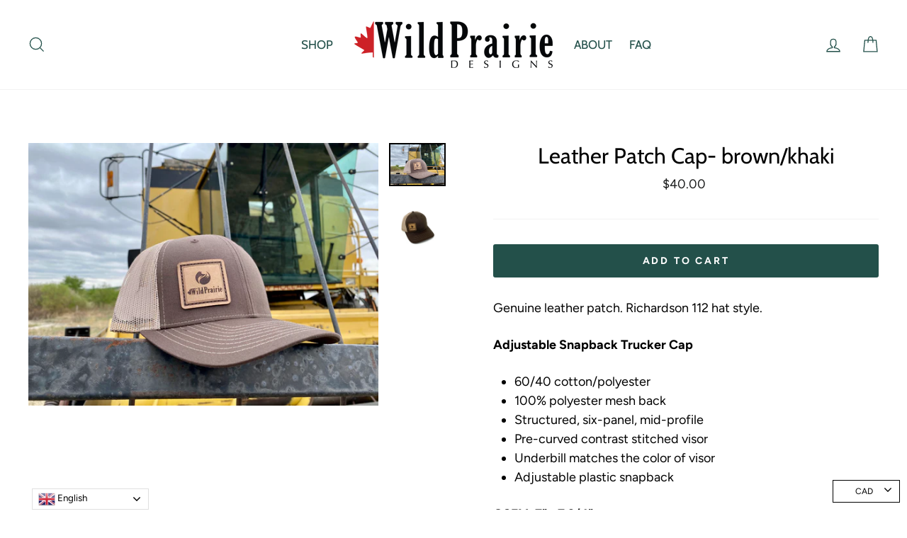

--- FILE ---
content_type: text/javascript
request_url: https://static.growave.io/instagram-build/InstagramApplication.53ca4c55.js
body_size: 114627
content:
"use strict";(gwWebpackGlobal.webpackChunkstorefront_spa=gwWebpackGlobal.webpackChunkstorefront_spa||[]).push([[593],{52563:(e,t,n)=>{n.r(t),n.d(t,{InstagramApplication:()=>jI});var r=n(92079),o=n(85663),a=n(19224),s=n(39841),i=n(89490),l=n(69897),c=n(57209),d=n(41767),g=n(58811),u=n(29191),p=n(50064),m=n(96562),f=n(60232),w=n(93e3);const h=Symbol("trackingApiServiceToken"),v=Symbol("legacyTrackingApiClient");var $=n(59099),b=function(e,t,n,r){var o,a=arguments.length,s=a<3?t:null===r?r=Object.getOwnPropertyDescriptor(t,n):r;if("object"==typeof Reflect&&"function"==typeof Reflect.decorate)s=Reflect.decorate(e,t,n,r);else for(var i=e.length-1;i>=0;i--)(o=e[i])&&(s=(a<3?o(s):a>3?o(t,n,s):o(t,n))||s);return a>3&&s&&Object.defineProperty(t,n,s),s},y=function(e,t){if("object"==typeof Reflect&&"function"==typeof Reflect.metadata)return Reflect.metadata(e,t)};let C=class{constructor(e,t){this.apiClient=e,this.logger=t}trackAddToCart(e){return this.logger.debug("TrackingApiService.trackAddToCart is started",{reqBody:e}),this.apiClient.post({url:"/events/trackAddToCart",body:JSON.stringify({...e}),responseType:"text",contentType:s.F$}).pipe((0,$.M)((()=>{this.logger.debug("TrackingApiService.trackAddToCart is ready",{reqBody:e})})))}};C=b([(0,w.Gr)(),y("design:paramtypes",[Object,Object])],C);var x=function(e,t,n,r){var o,a=arguments.length,s=a<3?t:null===r?r=Object.getOwnPropertyDescriptor(t,n):r;if("object"==typeof Reflect&&"function"==typeof Reflect.decorate)s=Reflect.decorate(e,t,n,r);else for(var i=e.length-1;i>=0;i--)(o=e[i])&&(s=(a<3?o(s):a>3?o(t,n,s):o(t,n))||s);return a>3&&s&&Object.defineProperty(t,n,s),s},T=function(e,t){if("object"==typeof Reflect&&"function"==typeof Reflect.metadata)return Reflect.metadata(e,t)};let F=class{constructor(e){this.commonModule=e;const t=w.kL.resolve(a.Xg).newLogger("LegacyTrackingModule");w.kL.register(v,{useFactory:(0,w.TS)((e=>new l.A(new i.A(new s.Ay(this.commonModule.exports.baseUrlProvider.appendToBaseUrl("/storefront-api/v2/"),void 0,{[o.Jm]:e.resolve(a.vk).currentApp,...this.commonModule.exports.designModeQueryParamsProvider.queryParams},t),e.resolve(d.L).exports.eventsCollector,this.commonModule.exports.locationController,e.resolve(d.L).exports.eventsFactory),e.resolve(f.f).exports.tokenManager)))});const n=new C(w.kL.resolve(v),t);w.kL.registerInstance(h,n),this.exports={trackingApiService:n}}registerProviders(){return{}}};F=x([(0,w.Gr)(),T("design:paramtypes",[m.M])],F);var _=n(11535),S=n(2150),k=n(9684),N=n(96677);const R=Symbol("InstagramApplication__LoggerToken"),D=Symbol("instagramAuthApiClientToken"),Y=Symbol("instagramAuthApiV3ClientToken"),I=(0,N.dj)("InstagramStoriesModal");var E=n(49510),L=n(62467),P=n(37968),A=n(75505),V=n(63720);const M="product",j="video",B="video",Q="image",q="grid",O="listing",H="slide",z="masonry",G="instagram";const W=class{constructor(e,t,n,r,o){this.logger=e,this.cartListener=t,this.cartService=n,this.referrerProvider=r,this.trackersService=o}track(){this.logger.debug("InstagramAddToCartTracker.track start traking"),this.cartListener.listen().pipe((0,V.n)((e=>(0,E.z)([(0,L.of)(e),(0,P.H)(this.cartService.getCart())])))).subscribe((([e,t])=>{this.logger.debug("InstagramAddToCartTracker new addToCartEvent",{addToCartEvent:e,cart:t});const n=this.referrerProvider.getReferrer();n&&(0,A.s)(this.trackersService.trackAddToCart({cartToken:t.token,variantId:e.variantId,appName:G,cartReferrer:n}))}))}};var U=n(20781);class X{constructor(e){this._productId=e}selectProductId(){return(0,L.of)(this._productId)}}var K=n(81083),Z=n(88822),J=n(17504),ee=n(91681),te=n(85037),ne=n(81160);const re=class{constructor(e){this.instagramGalleryService=e}getGallery(){return this.instagramGalleryService.getGallery()}};const oe=class{constructor(e){this.instagraPostsService=e}checkParams(e){if(!e.galleryId)throw new Error("galleryId is required in reqParams");if(e.productIds)throw new Error("productIds in not expected in reqParams")}getPosts(e){return this.checkParams(e),this.instagraPostsService.getPosts({...e})}loadMorePosts(e){return this.checkParams(e),this.instagraPostsService.loadMorePosts({...e})}},ae="hotspot",se="shop_it",ie="product";var le=n(54043);class ce extends le.XK{constructor(e){super(e),this.store=e,this.gallery$=this.select((e=>e.gallery)),this.error$=this.selectError()}}const de=ce;var ge=n(49426),ue=n(14938),pe=function(e,t,n,r){var o,a=arguments.length,s=a<3?t:null===r?r=Object.getOwnPropertyDescriptor(t,n):r;if("object"==typeof Reflect&&"function"==typeof Reflect.decorate)s=Reflect.decorate(e,t,n,r);else for(var i=e.length-1;i>=0;i--)(o=e[i])&&(s=(a<3?o(s):a>3?o(t,n,s):o(t,n))||s);return a>3&&s&&Object.defineProperty(t,n,s),s},me=function(e,t){if("object"==typeof Reflect&&"function"==typeof Reflect.metadata)return Reflect.metadata(e,t)};let fe=class extends le.D_{constructor(){super({paginationMeta:{perPage:0,totalCount:0,currentOffset:0,page:0},active:null,status:ue.X.VIRGIN})}setStatus(e){this.update((()=>({status:e})))}};fe=pe([(0,w.Gr)(),(0,le.g7)({name:"instagram-posts",idKey:"id"}),me("design:paramtypes",[])],fe);const we=fe;var he=function(e,t,n,r){var o,a=arguments.length,s=a<3?t:null===r?r=Object.getOwnPropertyDescriptor(t,n):r;if("object"==typeof Reflect&&"function"==typeof Reflect.decorate)s=Reflect.decorate(e,t,n,r);else for(var i=e.length-1;i>=0;i--)(o=e[i])&&(s=(a<3?o(s):a>3?o(t,n,s):o(t,n))||s);return a>3&&s&&Object.defineProperty(t,n,s),s},ve=function(e,t){if("object"==typeof Reflect&&"function"==typeof Reflect.metadata)return Reflect.metadata(e,t)};let $e=class extends le.qU{constructor(e){super(e),this.store=e,this.all$=this.selectAll(),this.paginationMeta$=this.select((e=>e.paginationMeta)),this.first$=this.selectFirst(),this.status$=this.select((e=>e.status)),this.active$=new ge.t(void 0),this.selectActive().subscribe(this.active$)}};$e=he([(0,w.Gr)(),ve("design:paramtypes",[we])],$e);const be=$e;var ye=n(41900),Ce=function(e,t,n,r){var o,a=arguments.length,s=a<3?t:null===r?r=Object.getOwnPropertyDescriptor(t,n):r;if("object"==typeof Reflect&&"function"==typeof Reflect.decorate)s=Reflect.decorate(e,t,n,r);else for(var i=e.length-1;i>=0;i--)(o=e[i])&&(s=(a<3?o(s):a>3?o(t,n,s):o(t,n))||s);return a>3&&s&&Object.defineProperty(t,n,s),s};let xe=class extends le.D_{};xe=Ce([(0,w.Gr)(),(0,le.g7)({name:"instagram-stories",idKey:"id"})],xe);const Te=xe;var Fe=function(e,t,n,r){var o,a=arguments.length,s=a<3?t:null===r?r=Object.getOwnPropertyDescriptor(t,n):r;if("object"==typeof Reflect&&"function"==typeof Reflect.decorate)s=Reflect.decorate(e,t,n,r);else for(var i=e.length-1;i>=0;i--)(o=e[i])&&(s=(a<3?o(s):a>3?o(t,n,s):o(t,n))||s);return a>3&&s&&Object.defineProperty(t,n,s),s},_e=function(e,t){if("object"==typeof Reflect&&"function"==typeof Reflect.metadata)return Reflect.metadata(e,t)};let Se=class extends le.qU{constructor(e){super(e),this.store=e,this.all$=this.selectAll(),this.first$=this.selectFirst(),this.loading$=this.selectLoading(),this.error$=this.selectError(),this.active$=new ge.t(void 0),this.selectActive().pipe((0,ye.F)()).subscribe(this.active$)}};Se=Fe([(0,w.Gr)(),_e("design:paramtypes",[Te])],Se);const ke=Se;var Ne=n(48972),Re=n(69850),De=n(66847);const Ye=(0,S.NW)({sortBy:(0,S.KC)([(0,S.eu)("newest_first"),(0,S.eu)("tagged_first")]),filter:(0,S.KC)([(0,S.eu)("all"),(0,S.eu)("only_tagged")]),storiesEnabled:(0,S.zM)(),postMediaFilter:(0,S.KC)([(0,S.eu)("all"),(0,S.eu)("only_tagged")]),previewButtonTypeOnTaggedPost:(0,S.KC)([(0,S.eu)("shop_it"),(0,S.eu)("hotspot")]),highQualityEnabled:(0,S.zM)(),taggedGalleryOnly:(0,S.zM)(),loadMoreEnabled:(0,S.zM)(),productQuickViewEnabled:(0,S.zM)()}),Ie=(0,S.kp)((0,S.NW)({label:(0,S.me)((0,S.Yj)()),layout:(0,S.eu)("grid"),space:(0,S.ai)(),columns:(0,S.ai)(),rows:(0,S.ai)(),minColumnsCount:(0,S.lq)((0,S.me)((0,S.ai)()))}),Ye),Ee=(0,S.kp)((0,S.NW)({label:(0,S.me)((0,S.Yj)()),layout:(0,S.eu)("listing"),columns:(0,S.ai)(),rows:(0,S.ai)(),minColumnsCount:(0,S.lq)((0,S.me)((0,S.ai)()))}),Ye),Le=(0,S.kp)((0,S.NW)({label:(0,S.me)((0,S.Yj)()),layout:(0,S.eu)("masonry"),space:(0,S.ai)(),rows:(0,S.ai)()}),Ye),Pe=(0,S.kp)((0,S.NW)({label:(0,S.me)((0,S.Yj)()),layout:(0,S.eu)("slide"),space:(0,S.ai)(),minItems:(0,S.me)((0,S.ai)()),visiblePostCountForSlider:(0,S.me)((0,S.ai)()),visiblePostCountForSliderOnMobile:(0,S.me)((0,S.ai)()),slideShowEnabled:(0,S.zM)(),sliderCentered:(0,S.zM)(),sliderMoveSize:(0,S.me)((0,S.ai)()),sliderLoopEnabled:(0,S.zM)(),autoPlayIntervalForSlider:(0,S.ai)()}),Ye),Ae=(0,S.KC)([Ie,Ee,Pe,Le]),Ve=(0,S.Ik)({id:(0,S.ai)(),title:(0,S.Yj)(),accounts:(0,S.YO)((0,S.Yj)()),hashTags:(0,S.YO)((0,S.Yj)()),hideBranding:(0,S.zM)(),storiesAccount:(0,S.me)((0,S.Yj)()),description:(0,S.me)((0,S.Yj)()),displaySettings:(0,S.YO)(Ae),showReviewsAndQuestionsOnProductView:(0,S.zM)(),popupTheme:(0,S.KC)([(0,S.eu)("light"),(0,S.eu)("dark")])});var Me=function(e,t,n,r){var o,a=arguments.length,s=a<3?t:null===r?r=Object.getOwnPropertyDescriptor(t,n):r;if("object"==typeof Reflect&&"function"==typeof Reflect.decorate)s=Reflect.decorate(e,t,n,r);else for(var i=e.length-1;i>=0;i--)(o=e[i])&&(s=(a<3?o(s):a>3?o(t,n,s):o(t,n))||s);return a>3&&s&&Object.defineProperty(t,n,s),s},je=function(e,t){if("object"==typeof Reflect&&"function"==typeof Reflect.metadata)return Reflect.metadata(e,t)};let Be=class extends le.il{constructor(){super({gallery:null})}};Be=Me([(0,w.Gr)(),(0,le.g7)({name:"instagram-galleries"}),je("design:paramtypes",[])],Be);const Qe=Be;var qe=function(e,t,n,r){var o,a=arguments.length,s=a<3?t:null===r?r=Object.getOwnPropertyDescriptor(t,n):r;if("object"==typeof Reflect&&"function"==typeof Reflect.decorate)s=Reflect.decorate(e,t,n,r);else for(var i=e.length-1;i>=0;i--)(o=e[i])&&(s=(a<3?o(s):a>3?o(t,n,s):o(t,n))||s);return a>3&&s&&Object.defineProperty(t,n,s),s},Oe=function(e,t){if("object"==typeof Reflect&&"function"==typeof Reflect.metadata)return Reflect.metadata(e,t)};let He=class{constructor(e,t,n){this.instagramGalleriesStore=e,this.apiClient=t,this.logger=n}getGallery(e){return this.logger.debug("InstagramGalleriesService.getGalleryById is started",{id:e}),this.instagramGalleriesStore.setLoading(!0),this.apiClient.get({url:"/instagram/getGallery",responseType:"json",queryParams:e?{id:e}:void 0}).pipe((0,Re.j)((()=>{this.instagramGalleriesStore.setLoading(!1)})),(0,ne.T)((e=>(0,S.vt)(e.body,Ve))),(0,De.W)((t=>{throw this.logger.debug("InstagramGalleriesService.getGalleryById is errored",{id:e}),this.instagramGalleriesStore.setError(!0),t})),(0,$.M)((t=>{this.logger.debug("InstagramGalleriesService.getGalleryById is ready",{id:e}),this.instagramGalleriesStore.update((()=>({gallery:t})))})))}};He=qe([(0,w.Gr)(),Oe("design:paramtypes",[Qe,Object,Object])],He);const ze=He;var Ge=n(34453);const We=(0,S.Ik)({id:(0,S.me)((0,S.ai)()),imageSmall:(0,S.Yj)(),imageMedium:(0,S.Yj)(),imageLarge:(0,S.Yj)()}),Ue=(0,S.kp)(We,(0,S.Ik)({type:(0,S.eu)("image"),videoUrl:(0,S.eu)(null)})),Xe=(0,S.kp)(We,(0,S.Ik)({type:(0,S.eu)("video"),videoUrl:(0,S.me)((0,S.Yj)())})),Ke=(0,S.KC)([Ue,Xe]),Ze=(0,S.Ik)({id:(0,S.ai)(),mediaId:(0,S.me)((0,S.ai)()),coordinateX:(0,S.ai)(),coordinateY:(0,S.ai)(),type:(0,S.eu)("link"),link:(0,S.Ik)({title:(0,S.Yj)(),linkUrl:(0,S.Yj)(),linkImageUrl:(0,S.Yj)()})}),Je=(0,S.Ik)({id:(0,S.ai)(),mediaId:(0,S.me)((0,S.ai)()),variantId:(0,S.ai)(),coordinateX:(0,S.ai)(),coordinateY:(0,S.ai)(),type:(0,S.eu)(M),product:(0,S.NW)({id:(0,S.ai)(),title:(0,S.Yj)(),url:(0,S.Yj)(),thumbnail:(0,S.Yj)(),variant:(0,S.Ik)({id:(0,S.ai)(),productId:(0,S.ai)(),title:(0,S.Yj)(),price:(0,S.Yj)(),comparePrice:(0,S.me)((0,S.Yj)()),imageUrl:(0,S.me)((0,S.Yj)())})})}),et=(0,S.KC)([Ze,Je]),tt=(0,S.Ik)({id:(0,S.ai)(),permalink:(0,S.Yj)(),objectId:(0,S.Yj)(),caption:(0,S.me)((0,S.Yj)()),media:(0,S.YO)(Ke),tags:(0,S.YO)(et)}),nt=(0,Ge.A)(tt);var rt=function(e,t,n,r){var o,a=arguments.length,s=a<3?t:null===r?r=Object.getOwnPropertyDescriptor(t,n):r;if("object"==typeof Reflect&&"function"==typeof Reflect.decorate)s=Reflect.decorate(e,t,n,r);else for(var i=e.length-1;i>=0;i--)(o=e[i])&&(s=(a<3?o(s):a>3?o(t,n,s):o(t,n))||s);return a>3&&s&&Object.defineProperty(t,n,s),s},ot=function(e,t){if("object"==typeof Reflect&&"function"==typeof Reflect.metadata)return Reflect.metadata(e,t)};let at=class{constructor(e,t,n){this.instagramPostsStore=e,this.apiClient=t,this.logger=n}makeRequest(e,t){this.logger.debug("InstagramPostsService.getPosts is started",e),this.instagramPostsStore.setStatus(t);const n={perPage:e.perPage,postMediaFilter:e.postMediaFilter};return e.galleryId&&(n.galleryId=e.galleryId),e.sortBy&&(n.sortBy=e.sortBy),e.filter&&(n.filter=e.filter),e.offset&&(n.offset=e.offset),this.apiClient.get({url:"/instagram/getGalleryPosts",responseType:"json",queryParams:n})}getPosts(e){return this.makeRequest(e,ue.X.INITIAL_LOADING).pipe((0,Re.j)((()=>{this.logger.debug("InstagramPostsService.getPosts finalized")})),(0,ne.T)((e=>(0,S.vt)(e.body,nt))),(0,De.W)((t=>{throw this.logger.debug("InstagramPostsService.getPosts is errored",e),this.instagramPostsStore.setStatus(ue.X.ERROR),t})),(0,$.M)((t=>{(0,le.hO)((()=>{this.instagramPostsStore.set(t.items),this.instagramPostsStore.update((()=>({paginationMeta:{perPage:t.perPage,totalCount:t.totalCount,currentOffset:t.currentOffset,page:1}}))),this.instagramPostsStore.setStatus(ue.X.READY),this.logger.debug("InstagramPostsService.getPosts is ready",e)}))})))}loadMorePosts(e){return this.makeRequest(e,ue.X.LOADING).pipe((0,ne.T)((e=>(0,S.vt)(e.body,nt))),(0,De.W)((t=>{throw this.logger.debug("InstagramPostsService.loadMorePosts is errored",e),this.instagramPostsStore.setStatus(ue.X.ERROR),t})),(0,$.M)((t=>{(0,le.hO)((()=>{this.instagramPostsStore.add(t.items),this.instagramPostsStore.update((e=>({paginationMeta:{perPage:t.perPage,totalCount:t.totalCount,currentOffset:t.currentOffset,page:e.paginationMeta.page+1}}))),this.instagramPostsStore.setStatus(ue.X.READY),this.logger.debug("InstagramPostsService.loadMorePosts is ready",e)}))})))}makeTaggedPostsRequest(e,t){this.logger.debug("InstagramPostsService.getPosts is started",e),this.instagramPostsStore.setStatus(t);const n={perPage:e.perPage,postMediaFilter:e.postMediaFilter};return e.galleryId&&(n.galleryId=e.galleryId),e.productIds&&e.productIds.length&&e.productIds.forEach(((e,t)=>{n[`productIds[${t}]`]=e})),e.offset&&(n.offset=e.offset),this.apiClient.get({url:"/instagram/getTaggedPosts",responseType:"json",queryParams:n}).pipe((0,Re.j)((()=>{this.instagramPostsStore.setStatus(ue.X.READY)})),(0,ne.T)((e=>(0,S.vt)(e.body,nt))),(0,De.W)((t=>{throw this.logger.debug("InstagramPostsService.getTaggedPosts is errored",e),this.instagramPostsStore.setStatus(ue.X.ERROR),t})),(0,$.M)((()=>{this.logger.debug("InstagramPostsService.getTaggedPosts is ready",e)})))}getTaggedPosts(e){return this.makeTaggedPostsRequest(e,ue.X.INITIAL_LOADING).pipe((0,$.M)((e=>{(0,le.hO)((()=>{this.instagramPostsStore.set(e.items),this.instagramPostsStore.update((()=>({paginationMeta:{perPage:e.perPage,totalCount:e.totalCount,currentOffset:e.currentOffset,page:1}})))}))})))}loadMoreTaggedPosts(e){return this.makeTaggedPostsRequest(e,ue.X.LOADING).pipe((0,$.M)((e=>{(0,le.hO)((()=>{this.instagramPostsStore.add(e.items),this.instagramPostsStore.update((t=>({paginationMeta:{perPage:e.perPage,totalCount:e.totalCount,currentOffset:e.currentOffset,page:t.paginationMeta.page+1}})))}))})))}};at=rt([(0,w.Gr)(),ot("design:paramtypes",[we,Object,Object])],at);const st=at,it=(0,S.Ik)({id:(0,S.ai)(),photoUrl:(0,S.Yj)(),ownerId:(0,S.ai)(),ownerUsername:(0,S.Yj)(),ownerImage:(0,S.Yj)(),objectLink:(0,S.Yj)(),objectId:(0,S.Yj)(),galleryId:(0,S.ai)()}),lt=(0,S.kp)(it,(0,S.Ik)({mediaType:(0,S.eu)("image"),videoUrl:(0,S.eu)(null)})),ct=(0,S.kp)(it,(0,S.Ik)({mediaType:(0,S.eu)("video"),videoUrl:(0,S.Yj)()})),dt=(0,S.KC)([ct,lt]),gt=(0,S.YO)(dt);var ut=function(e,t,n,r){var o,a=arguments.length,s=a<3?t:null===r?r=Object.getOwnPropertyDescriptor(t,n):r;if("object"==typeof Reflect&&"function"==typeof Reflect.decorate)s=Reflect.decorate(e,t,n,r);else for(var i=e.length-1;i>=0;i--)(o=e[i])&&(s=(a<3?o(s):a>3?o(t,n,s):o(t,n))||s);return a>3&&s&&Object.defineProperty(t,n,s),s},pt=function(e,t){if("object"==typeof Reflect&&"function"==typeof Reflect.metadata)return Reflect.metadata(e,t)};let mt=class{constructor(e,t,n){this.instagramStoriesStore=e,this.apiClient=t,this.logger=n}getGalleryStories(e){return this.logger.debug("InstagramStoriesService.getGalleryStories is started",{reqParams:e}),this.instagramStoriesStore.setLoading(!0),this.apiClient.get({url:"/instagram/getGalleryStories",responseType:"json",queryParams:{galleryId:e.galleryId,widgetId:e.widgetId}}).pipe((0,Re.j)((()=>{this.instagramStoriesStore.setLoading(!1)})),(0,ne.T)((e=>(0,S.vt)(e.body,gt))),(0,De.W)((t=>{throw this.logger.debug("InstagramStoriesService.getGalleryStories is errored",e),this.instagramStoriesStore.setError(!0),t})),(0,$.M)((t=>{this.logger.debug("InstagramStoriesService.getGalleryStories is ready",e),t.length&&this.instagramStoriesStore.add(t)})))}};mt=ut([(0,w.Gr)(),pt("design:paramtypes",[Te,Object,Object])],mt);const ft=mt;var wt=n(72073),ht=function(e,t,n,r){var o,a=arguments.length,s=a<3?t:null===r?r=Object.getOwnPropertyDescriptor(t,n):r;if("object"==typeof Reflect&&"function"==typeof Reflect.decorate)s=Reflect.decorate(e,t,n,r);else for(var i=e.length-1;i>=0;i--)(o=e[i])&&(s=(a<3?o(s):a>3?o(t,n,s):o(t,n))||s);return a>3&&s&&Object.defineProperty(t,n,s),s},vt=function(e,t){if("object"==typeof Reflect&&"function"==typeof Reflect.metadata)return Reflect.metadata(e,t)};let $t=class{constructor(e,t){this.apiClient=e,this.logger=t}trackPostView(e){return this.logger.debug("InstagramTrackService.trackPostView is started",{postId:e}),this.apiClient.post({url:"/instagram/trackPostView",body:JSON.stringify({postId:e}),responseType:"text",contentType:s.F$}).pipe((0,$.M)((()=>{this.logger.debug("InstagramTrackService.trackPostView is ready",{postId:e})})))}};$t=ht([(0,w.Gr)(),vt("design:paramtypes",[Object,Object])],$t);const bt=$t;var yt=n(15661),Ct=n(79968),xt=n(61941),Tt=n(28581),Ft=n(98088),_t=n(31209),St=n(96222),kt=n(16126),Nt=n(5662),Rt=n(608),Dt=n(32485),Yt=n.n(Dt);function It(e){(0,Ft.kZQ)(e,"svelte-10qyd6r",".gw-preview-badge.svelte-10qyd6r{background-color:#e0f0ff;color:#00527c;width:-moz-fit-content;width:fit-content;display:inline-flex;align-items:center;gap:0.5rem;padding:0.25rem 1rem;border-radius:9999px;font-size:12px;font-style:normal;font-weight:550;line-height:inherit;box-shadow:0 1px 2px rgba(0, 0, 0, 0.05);-webkit-backdrop-filter:blur(2px);backdrop-filter:blur(2px);z-index:20;pointer-events:none;-webkit-user-select:none;-moz-user-select:none;user-select:none;white-space:nowrap}.gw-preview-badge__circle.svelte-10qyd6r{width:8px;height:8px;border-radius:50%;background-color:#0094d5}.gw-preview-badge.gw-preview-badge-absolute.svelte-10qyd6r{position:absolute;top:2px;right:0}")}function Et(e){let t,n,r,o,a;return{c(){t=(0,Ft.ND4)("div"),n=(0,Ft.ND4)("span"),r=(0,Ft.xem)(),o=(0,Ft.ND4)("span"),o.textContent="Dummy content shown",(0,Ft.CFu)(n,"class","gw-preview-badge__circle svelte-10qyd6r"),(0,Ft.CFu)(o,"class","gw-preview-badge__text"),(0,Ft.CFu)(t,"class",a=(0,Ft.oEI)(e[0])+" svelte-10qyd6r")},m(e,a){(0,Ft.Yry)(e,t,a),(0,Ft.BCw)(t,n),(0,Ft.BCw)(t,r),(0,Ft.BCw)(t,o)},p:Ft.lQ1,i:Ft.lQ1,o:Ft.lQ1,d(e){e&&(0,Ft.YoD)(t)}}}function Lt(e,t,n){let{absolute:r=!1}=t;const o=Yt()("gw-preview-badge",{"gw-preview-badge-absolute":r});return e.$$set=e=>{"absolute"in e&&n(1,r=e.absolute)},[o,r]}class Pt extends Ft.r7T{constructor(e){super(),(0,Ft.TsN)(this,e,Lt,Et,Ft.jXN,{absolute:1,class:0},It)}get class(){return this.$$.ctx[0]}}const At=Pt;function Vt(e){(0,Ft.kZQ)(e,"svelte-1upv1cd",".gw-ig-gallery-widget-header.svelte-1upv1cd{padding-top:var(--gw-ig-gallery-widget-header-pt);padding-bottom:var(--gw-ig-gallery-widget-header-pb)}.gw-ig-gallery-widget-header__title.svelte-1upv1cd{font-size:var(--gw-ig-gallery-widget-header-fs);text-align:center}")}function Mt(e){let t,n,r;const o=e[1].default,a=(0,Ft.Of3)(o,e,e[0],null);return{c(){t=(0,Ft.ND4)("div"),n=(0,Ft.ND4)("h2"),a&&a.c(),(0,Ft.CFu)(n,"class","gw-ig-gallery-widget-header__title svelte-1upv1cd"),(0,Ft.CFu)(t,"class","gw-ig-gallery-widget-header svelte-1upv1cd")},m(e,o){(0,Ft.Yry)(e,t,o),(0,Ft.BCw)(t,n),a&&a.m(n,null),r=!0},p(e,[t]){a&&a.p&&(!r||1&t)&&(0,Ft.nkG)(a,o,e,e[0],r?(0,Ft.sWk)(o,e[0],t,null):(0,Ft.i32)(e[0]),null)},i(e){r||((0,Ft.c7F)(a,e),r=!0)},o(e){(0,Ft.Tn8)(a,e),r=!1},d(e){e&&(0,Ft.YoD)(t),a&&a.d(e)}}}function jt(e,t,n){let{$$slots:r={},$$scope:o}=t;return e.$$set=e=>{"$$scope"in e&&n(0,o=e.$$scope)},[o,r]}class Bt extends Ft.r7T{constructor(e){super(),(0,Ft.TsN)(this,e,jt,Mt,Ft.jXN,{},Vt)}}const Qt=Bt;var qt=n(32542),Ot=n(26577),Ht=n(9400);const zt=e=>`instagram-post-${e}`,Gt=Symbol("instagramGalleryWidgetToken");var Wt=n(6198),Ut=n(28452);function Xt(e){(0,Ft.kZQ)(e,"svelte-1y5mk9j",".gw-separator.svelte-1y5mk9j{width:100%;border:none}.gw-separator-row.svelte-1y5mk9j{border-top:1px solid var(--gw-divider-border-color)}.gw-separator-col.svelte-1y5mk9j{border-left:1px solid var(--gw-divider-border-color)}")}function Kt(e){let t,n,r;return{c(){t=(0,Ft.ND4)("hr"),(0,Ft.CFu)(t,"class",n=(0,Ft.oEI)(Yt()("gw-separator gw-default-reset",`gw-separator-${e[0]}`))+" svelte-1y5mk9j"),(0,Ft.CFu)(t,"aria-orientation",r="col"===e[0]?"vertical":void 0)},m(e,n){(0,Ft.Yry)(e,t,n)},p(e,[o]){1&o&&n!==(n=(0,Ft.oEI)(Yt()("gw-separator gw-default-reset",`gw-separator-${e[0]}`))+" svelte-1y5mk9j")&&(0,Ft.CFu)(t,"class",n),1&o&&r!==(r="col"===e[0]?"vertical":void 0)&&(0,Ft.CFu)(t,"aria-orientation",r)},i:Ft.lQ1,o:Ft.lQ1,d(e){e&&(0,Ft.YoD)(t)}}}function Zt(e,t,n){let{view:r="row"}=t;return e.$$set=e=>{"view"in e&&n(0,r=e.view)},[r]}class Jt extends Ft.r7T{constructor(e){super(),(0,Ft.TsN)(this,e,Zt,Kt,Ft.jXN,{view:0},Xt)}}const en=Jt;var tn=n(57443),nn=n(3143),rn=n(12165),on=n(60027),an=n(91083),sn=n(76874),ln=n(97424),cn=n(23357),dn=n(51681),gn=n(54358),un=n(40295);Symbol("ReviewsApplicationConfigToken");const pn=Symbol("ReviewsApplicationLoggerToken"),mn=Symbol("reviewsAuthApiClientToken"),fn=Symbol("reviewsTranslationsAuthApiClientToken"),wn=(Symbol("LeaveReviewPageApplicationConfigToken"),(0,N.dj)("QuestionsFormModal")),hn=((0,N.dj)("QuestionsFormModalV2"),(0,N.dj)("ReviewsFormModal")),vn=((0,N.dj)("ReviewsFormModalV2"),(0,N.dj)("ReviewsEditFormModal")),$n=((0,N.dj)("ReviewsEditFormModalV2"),(0,N.dj)("ReviewsGalleryModal")),bn=(0,N.dj)("ReviewsModal"),yn=((0,N.dj)("ReviewsListFiltersModal"),Symbol("reviewsIconCollectionManagerToken")),Cn=(e,t)=>null!==e?e:!t;var xn=function(e,t,n,r){var o,a=arguments.length,s=a<3?t:null===r?r=Object.getOwnPropertyDescriptor(t,n):r;if("object"==typeof Reflect&&"function"==typeof Reflect.decorate)s=Reflect.decorate(e,t,n,r);else for(var i=e.length-1;i>=0;i--)(o=e[i])&&(s=(a<3?o(s):a>3?o(t,n,s):o(t,n))||s);return a>3&&s&&Object.defineProperty(t,n,s),s},Tn=function(e,t){if("object"==typeof Reflect&&"function"==typeof Reflect.metadata)return Reflect.metadata(e,t)};let Fn=class extends le.D_{constructor(){super({paginationMeta:{perPage:0,totalCount:0,currentOffset:0},status:ue.X.VIRGIN})}getStatus(){return this.getValue().status}setStatus(e){this.update((()=>({status:e})))}};Fn=xn([(0,w._G)(),(0,le.g7)({name:"questions"}),Tn("design:paramtypes",[])],Fn);const _n=Fn;var Sn=function(e,t,n,r){var o,a=arguments.length,s=a<3?t:null===r?r=Object.getOwnPropertyDescriptor(t,n):r;if("object"==typeof Reflect&&"function"==typeof Reflect.decorate)s=Reflect.decorate(e,t,n,r);else for(var i=e.length-1;i>=0;i--)(o=e[i])&&(s=(a<3?o(s):a>3?o(t,n,s):o(t,n))||s);return a>3&&s&&Object.defineProperty(t,n,s),s},kn=function(e,t){if("object"==typeof Reflect&&"function"==typeof Reflect.metadata)return Reflect.metadata(e,t)};let Nn=class extends le.qU{constructor(e){super(e),this.all$=this.selectAll(),this.paginationMeta$=this.select((e=>e.paginationMeta)),this.status$=this.select((e=>e.status)),this.error$=this.selectError()}};Nn=Sn([(0,w._G)(),kn("design:paramtypes",[_n])],Nn);const Rn=Nn,Dn=(0,S.Ik)({isVerifiedBuyer:(0,S.zM)(),name:(0,S.me)((0,S.Yj)()),isVerifiedBuyerByMerchant:(0,S.zM)()}),Yn=(0,S.Ik)({id:(0,S.ai)(),customer:(0,S.me)(Dn),productId:(0,S.ai)(),body:(0,S.Yj)(),createdAt:(0,S.Yj)(),questionId:(0,S.ai)(),isAdminReplied:(0,S.zM)(),shopName:(0,S.Yj)()}),In=(0,S.Ik)({id:(0,S.ai)(),customer:(0,S.me)(Dn),productId:(0,S.ai)(),body:(0,S.Yj)(),createdAt:(0,S.Yj)(),answersCount:(0,S.ai)(),answers:(0,S.YO)(Yn),isPublished:(0,S.zM)()}),En=(0,Ge.A)(In);var Ln=function(e,t,n,r){var o,a=arguments.length,s=a<3?t:null===r?r=Object.getOwnPropertyDescriptor(t,n):r;if("object"==typeof Reflect&&"function"==typeof Reflect.decorate)s=Reflect.decorate(e,t,n,r);else for(var i=e.length-1;i>=0;i--)(o=e[i])&&(s=(a<3?o(s):a>3?o(t,n,s):o(t,n))||s);return a>3&&s&&Object.defineProperty(t,n,s),s},Pn=function(e,t){if("object"==typeof Reflect&&"function"==typeof Reflect.metadata)return Reflect.metadata(e,t)};let An=class{constructor(e,t,n){this.questionsStore=e,this.apiClient=t,this.logger=n}getQuestions(e){this.logger.debug("QuestionsService.getQuestionsByProductId is started",e);const t=this.questionsStore.getStatus()===ue.X.VIRGIN?ue.X.INITIAL_LOADING:ue.X.LOADING;return this.questionsStore.setStatus(t),this.apiClient.get({url:"/question/getQuestionList",responseType:"json",queryParams:{productId:e.productId,offset:e.offset||0}}).pipe((0,ne.T)((e=>(0,S.vt)(e.body,En))),(0,De.W)((t=>{throw this.logger.debug("QuestionsService.getQuestionsByProductId is errored",{reqParams:e,error:t}),(0,le.hO)((()=>{this.questionsStore.setError(t),this.questionsStore.setStatus(ue.X.ERROR)})),t})),(0,$.M)((()=>{this.logger.debug("QuestionsService.getQuestionsByProductId is ready",e),this.questionsStore.setStatus(ue.X.READY)})))}getQuestionsByProductId(e){return this.getQuestions(e).pipe((0,$.M)((e=>{(0,le.hO)((()=>{this.questionsStore.set(e.items),this.questionsStore.update((()=>({paginationMeta:{perPage:e.perPage,totalCount:e.totalCount,currentOffset:e.currentOffset}})))}))})))}loadMoreQuestionsByProductId(e){return this.getQuestions(e).pipe((0,$.M)((e=>{(0,le.hO)((()=>{this.questionsStore.add(e.items),this.questionsStore.update((()=>({paginationMeta:{perPage:e.perPage,totalCount:e.totalCount,currentOffset:e.currentOffset}})))}))})))}};An=Ln([(0,w._G)(),Pn("design:paramtypes",[_n,Object,Object])],An);const Vn=An;var Mn,jn,Bn;!function(e){e.GROWAVE_CRITICAL="growave_critical",e.REVIEWS_CRITICAL="reviews_critical",e.REWARDS_CRITICAL="rewards_critical",e.WISHLIST_CRITICAL="wishlist_critical",e.GIFT_REGISTRY_CRITICAL="gift_registry_critical"}(Mn||(Mn={})),function(e){e.WATERMARK="watermark",e.CHECKOUT_UI="checkout_UI",e.ACCOUNT_UI="account_UI",e.CUSTOMER_ACCOUNT_VERSION="customer_account_version",e.REWARDS_PROGRAMS_STATUS="rewards_programs_status",e.REWARDS_SETTINGS="rewards_settings",e.REWARDS_REWARD_PAGE_WIDGETS_AVAILABILITY="reward_page_availability",e.REWARDS_CUSTOMERS_ELIGIBILITY="rewards_customers_eligibility",e.REWARDS_BRANDING="rewards_branding",e.REWARDS_POS_SETTINGS="rewards_pos_settings",e.REVIEWS_SETTINGS="reviews_settings",e.REVIEWS_BRANDING="reviews_branding",e.QUESTIONS_SETTINGS="questions_settings",e.WISHLIST_SETTINGS="wishlist_settings",e.WISHLIST_BRANDING="wishlist_branding",e.GIFT_REGISTRY_SETTINGS="gift_registry_settings"}(jn||(jn={})),function(e){e.NEW_CUSTOMER_ACCOUNTS="NEW_CUSTOMER_ACCOUNTS",e.CLASSIC="CLASSIC"}(Bn||(Bn={}));const Qn=class{constructor(e,t){this.logger=e,this.apiClient=t}selectStorefrontValues({namespace:e,key:t}){return this.logger.debug("StorefrontValuesGrowaveApiService.getStorefrontValues is started"),this.apiClient.get({url:"/getStorefrontValues",responseType:"json",queryParams:{selectors:[`${e}:${t}`]}}).pipe((0,ne.T)((e=>e.body)),(0,De.W)((e=>{throw this.logger.debug("StorefrontValuesGrowaveApiService.getStorefrontValues is errored",e),e})))}};var qn=n(1005),On=function(e,t,n,r){var o,a=arguments.length,s=a<3?t:null===r?r=Object.getOwnPropertyDescriptor(t,n):r;if("object"==typeof Reflect&&"function"==typeof Reflect.decorate)s=Reflect.decorate(e,t,n,r);else for(var i=e.length-1;i>=0;i--)(o=e[i])&&(s=(a<3?o(s):a>3?o(t,n,s):o(t,n))||s);return a>3&&s&&Object.defineProperty(t,n,s),s},Hn=function(e,t){if("object"==typeof Reflect&&"function"==typeof Reflect.metadata)return Reflect.metadata(e,t)};let zn=class{constructor(e){this.logger=e,this.cache=new Map,this.strategies=[]}registerStrategies(e){this.strategies.push(...e)}selectValue({namespace:e,key:t,schema:n}){const r=`${e}:${t}`;let o=this.cache.get(r);return o||(o=(0,P.H)(this.getAndValidateValueFromStrategy({namespace:e,key:t,schema:n})).pipe((0,$.M)((e=>this.logger.debug("StorefrontValuesManager.selectValue",e))),(0,qn.u)()),this.cache.set(r,o)),o}async getAndValidateValueFromStrategy({namespace:e,key:t,schema:n}){for(const r of this.strategies){const o=await r.getValue({namespace:e,key:t});if(o)try{return this.validate({value:o,schema:n,key:t})}catch(e){this.logger.error(`Validation failed for key: ${t}`,e)}}throw new Error(`Value not found for key: ${t}`)}validate({value:e,schema:t,key:n}){if(Array.isArray(e)){const r=e.find((e=>e.key===n))?.value;return(0,S.vt)(r,t)}return(0,S.vt)(e,t)}};zn=On([(0,w.Gr)(),Hn("design:paramtypes",[Object])],zn);const Gn=zn;const Wn=class{constructor(e){this.storefrontValuesGrowaveApiService=e}getValue(e){return(0,A.s)(this.storefrontValuesGrowaveApiService.selectStorefrontValues(e))}};const Un=class{constructor(e){this.logger=e}parse(e){let t=null;const n=document.querySelector(e);if(n)try{t=JSON.parse(n.textContent||"")}catch(e){this.logger.error("ParseFromJsonStrategy json parse error",e)}else this.logger.warn(`ParseFromJsonStrategy script element by selector (${e}) not found`);return t}getValue({namespace:e,key:t}){return Promise.resolve(this.parse(`#${e}\\:${t}`))}},Xn=Symbol("storefrontValuesAuthApiClientToken");var Kn=function(e,t,n,r){var o,a=arguments.length,s=a<3?t:null===r?r=Object.getOwnPropertyDescriptor(t,n):r;if("object"==typeof Reflect&&"function"==typeof Reflect.decorate)s=Reflect.decorate(e,t,n,r);else for(var i=e.length-1;i>=0;i--)(o=e[i])&&(s=(a<3?o(s):a>3?o(t,n,s):o(t,n))||s);return a>3&&s&&Object.defineProperty(t,n,s),s},Zn=function(e,t){if("object"==typeof Reflect&&"function"==typeof Reflect.metadata)return Reflect.metadata(e,t)};let Jn=class{constructor(e,t){this.analyticsEventsCollectorModule=e,this.commonModule=t;const n=w.kL.resolve(a.Xg).newLogger("StorefrontValuesModule"),{designModeQueryParamsProvider:r,locationController:c}=this.commonModule.exports,{eventsCollector:d,eventsFactory:g}=this.analyticsEventsCollectorModule.exports;w.kL.register(Xn,{useFactory:(0,w.TS)((()=>new l.A(new i.A(new s.Ay(this.commonModule.exports.baseUrlProvider.appendToBaseUrl("/storefront-api/common-storefront/v2"),void 0,{[o.Jm]:w.kL.resolve(a.vk).currentApp,...r.queryParams},n),d,c,g),w.kL.resolve(f.f).exports.tokenManager)))});const u=new Gn(n);u.registerStrategies([new Un(n),new Wn(new Qn(n,w.kL.resolve(Xn)))]),this.exports={storefrontValuesManager:u}}registerProviders(){return{}}};var er;Jn=Kn([(0,w.Gr)(),Zn("design:paramtypes",[d.L,m.M])],Jn),function(e){e.LC="LC",e.RC="RC"}(er||(er={}));var tr;!function(e){e.default="default",e.starBold="starBold",e.star="star",e.stars="stars",e.fire="fire",e.crown="crown",e.coffee="coffee",e.paint="paint",e.diamond="diamond",e.pets="pets",e.leaf="leaf",e.bag="bag",e.cup="cup",e.plus="plus",e.plant="plant",e.bell="bell",e.loudspeaker="loudspeaker",e.teddy="teddy",e.tShirt="tShirt",e.medal="medal",e.heart="heart",e.trophy="trophy",e.gift="gift",e.flash="flash",e.capsule="capsule",e.music="music"}(tr||(tr={}));const nr=Object.values(tr);var rr,or;!function(e){e.RADIOBUTTON="radiobutton",e.CHECKBOX="checkbox",e.TEXTFIELD="textfield",e.SELECTBOX="selectbox",e.RATING="rating",e.FIT="fit"}(rr||(rr={})),function(e){e.SINGLE_VALUE="singleValue",e.MULTI_VALUE="multiValue",e.RANGE="range",e.CENTERED_RANGE="centeredRange",e.TEXTFIELD="textField",e.DATE="date",e.LOCATION="location"}(or||(or={}));var ar,sr;!function(e){e.SITE_REVIEW="site_review",e.PRODUCT_REVIEW="product_review"}(ar||(ar={})),function(e){e.LISTING_LAYOUT="LL",e.GRID_LAYOUT="GL"}(sr||(sr={}));var ir,lr,cr,dr,gr,ur,pr;!function(e){e.FULL_NAME="fullName",e.SHORTEN_LAST_NAME="shortenLastName",e.SHORTEN_FULL_NAME="shortenFullName",e.ANONYMOUS="anonymous",e.CUSTOMER_CHOICE="customerChoice"}(ir||(ir={})),function(e){e.PRODUCT="product",e.SITE="site"}(lr||(lr={})),function(e){e.SHOW="show",e.HIDE="hide"}(cr||(cr={})),function(e){e.SHOW_TEXT_AND_STARS="showTextAndStars",e.SHOW_STARS_ONLY="showStarsOnly",e.SHOW_TEXT_STARS_AND_QUESTION="showTextStarsAndQuestion"}(dr||(dr={})),function(e){e.PUBLIC="public",e.PRIVATE="private"}(gr||(gr={})),function(e){e.PRODUCT="product_images",e.REVIEWS="reviews_images"}(ur||(ur={})),function(e){e.MOST_RELEVANT="mostRelevant",e.MOST_RECENT="mostRecent",e.HIGHEST_RATING="highestRating",e.LOWEST_RATING="lowestRating",e.WITH_PHOTOS="withPhotos",e.MOST_HELPFUL="mostHelpful"}(pr||(pr={}));const mr="onlyWithPhotos",fr="onlyPinnedReviews",wr="onlyShopReviews",hr="onlyProductReviews",vr="#ffffff",$r="#1a1a1a";var br;!function(e){e.allDevices="allDevices",e.desktopOnly="desktopOnly",e.hide="hide"}(br||(br={}));const yr=(0,S.vP)([vr,$r]),Cr=(0,S.Ik)({reviewsThemeSettings:(0,S.Ik)({primaryColor:(0,S.Yj)(),secondaryColor:(0,S.Yj)()}),reviewsIconSettings:(0,S.Ik)({iconType:(0,S.vP)(nr),starColor:(0,S.Yj)()}),reviewsWidgetsSettings:(0,S.Ik)({buttonsColor:(0,S.KC)([(0,S.eu)("primaryColor"),(0,S.eu)("secondaryColor")]),fontColor:yr,reviewsWidgetLayout:(0,S.KC)([(0,S.eu)(sr.LISTING_LAYOUT),(0,S.eu)(sr.GRID_LAYOUT)])}),reviewsDrawerSettings:(0,S.Ik)({device:(0,S.vP)([br.allDevices,br.desktopOnly,br.hide]),drawerPosition:(0,S.vP)(Object.values(er)),launcherBackgroundColor:(0,S.KC)([(0,S.eu)("primaryColor"),(0,S.eu)("secondaryColor")]),launcherFontColor:(0,S.Yj)(),launcherIconBackgroundColor:(0,S.Yj)()}),productAvgRatingWidgetSettings:(0,S.Ik)({widgetVisibility:(0,S.KC)([(0,S.eu)(cr.SHOW),(0,S.eu)(cr.HIDE)]),widgetDisplayStyle:(0,S.KC)([(0,S.eu)(dr.SHOW_TEXT_AND_STARS),(0,S.eu)(dr.SHOW_STARS_ONLY),(0,S.eu)(dr.SHOW_TEXT_STARS_AND_QUESTION)]),showStarsDistributionOnHover:(0,S.zM)()})}),xr=(0,S.KC)([(0,S.eu)(pr.MOST_RELEVANT),(0,S.eu)(pr.MOST_RECENT),(0,S.eu)(pr.HIGHEST_RATING),(0,S.eu)(pr.LOWEST_RATING),(0,S.eu)(pr.WITH_PHOTOS),(0,S.eu)(pr.MOST_HELPFUL)]),Tr=(0,S.Ik)({canUseTranslation:(0,S.zM)(),isProductReviewsWidgetEnabled:(0,S.zM)(),isReviewTitleEnabled:(0,S.zM)(),isReviewTitleRequired:(0,S.zM)(),customerDisplayNamePolicy:(0,S.KC)([(0,S.eu)(ir.FULL_NAME),(0,S.eu)(ir.SHORTEN_FULL_NAME),(0,S.eu)(ir.SHORTEN_LAST_NAME),(0,S.eu)(ir.ANONYMOUS),(0,S.eu)(ir.CUSTOMER_CHOICE)]),isVideoReviewsEnabled:(0,S.P_)((0,S.zM)(),!1),isReviewsVotingEnabled:(0,S.zM)(),isReviewsPinningEnabled:(0,S.zM)(),isReviewsTranslationEnabled:(0,S.zM)(),defaultSortingOption:xr,isReviewEditingEnabled:(0,S.zM)(),isProductReviewsSummaryEnabled:(0,S.P_)((0,S.zM)(),!0),isVerifiedBuyerLabelEnabled:(0,S.zM)(),isVerifiedBuyerByMerchantLabelEnabled:(0,S.zM)(),isImportedLabelEnabled:(0,S.zM)(),isIncentivizedLabelEnabled:(0,S.zM)(),isReviewsIncentivizedLabelEnabled:(0,S.P_)((0,S.zM)(),!1),isReviewsMediaEnabled:(0,S.P_)((0,S.zM)(),!0),isUniteReviewsOriginProductEnabled:(0,S.P_)((0,S.zM)(),!1)});var Fr=function(e,t,n,r){var o,a=arguments.length,s=a<3?t:null===r?r=Object.getOwnPropertyDescriptor(t,n):r;if("object"==typeof Reflect&&"function"==typeof Reflect.decorate)s=Reflect.decorate(e,t,n,r);else for(var i=e.length-1;i>=0;i--)(o=e[i])&&(s=(a<3?o(s):a>3?o(t,n,s):o(t,n))||s);return a>3&&s&&Object.defineProperty(t,n,s),s},_r=function(e,t){if("object"==typeof Reflect&&"function"==typeof Reflect.metadata)return Reflect.metadata(e,t)};let Sr=class{constructor(e){this.storefrontValuesModule=e}selectReviewsSettings(){return this.storefrontValuesModule.exports.storefrontValuesManager.selectValue({namespace:Mn.REVIEWS_CRITICAL,key:jn.REVIEWS_SETTINGS,schema:Tr})}selectReviewsBrandingOptions(){return this.storefrontValuesModule.exports.storefrontValuesManager.selectValue({namespace:Mn.REVIEWS_CRITICAL,key:jn.REVIEWS_BRANDING,schema:Cr})}};Sr=Fr([(0,w.Gr)(),_r("design:paramtypes",[Jn])],Sr);const kr=Sr;var Nr=function(e,t,n,r){var o,a=arguments.length,s=a<3?t:null===r?r=Object.getOwnPropertyDescriptor(t,n):r;if("object"==typeof Reflect&&"function"==typeof Reflect.decorate)s=Reflect.decorate(e,t,n,r);else for(var i=e.length-1;i>=0;i--)(o=e[i])&&(s=(a<3?o(s):a>3?o(t,n,s):o(t,n))||s);return a>3&&s&&Object.defineProperty(t,n,s),s},Rr=function(e,t){if("object"==typeof Reflect&&"function"==typeof Reflect.metadata)return Reflect.metadata(e,t)},Dr=function(e,t){return function(n,r){t(n,r,e)}};let Yr=class{constructor(e,t){this.analyticsEventsCollectorModule=e,this.logger=t,this.customizations=(window.gw?.customizations||[]).slice(),this.cachedIndexes=new Map}findCustomizationIndexes(e){const t=[];return this.customizations.forEach((([n],r)=>{n(e)&&(t.push(r),this.analyticsEventsCollectorModule.exports.eventsCollector.pushEvent(this.analyticsEventsCollectorModule.exports.eventsFactory.createWidgetCustomizationResolved(e.widgetName)),this.logger.debug("CustomizationManager.findCustomizationIndexes",{widget:e.widgetName,customizationIndex:r}))})),t}getCachedIndexes(e,t){const n=this.cachedIndexes.get(e.widgetName);if(n)return n;const r=t();return this.cachedIndexes.set(e.widgetName,r),r}getCustomizations(e){return this.getCachedIndexes(e,(()=>this.findCustomizationIndexes(e))).map((t=>{const[,n]=this.customizations[t];return n(e)}))}injectStylesFromBlockCustomCss({element:e,shadowRoot:t,scriptSelector:n}){const r=e.parentElement?.querySelector(n);if(!r)return;const o=document.createElement("style");o.textContent=r.textContent,(t||e).appendChild(o),r.remove(),this.logger.debug("CustomizationManager.injectStylesFromBlockCustomCss",o)}injectStylesFromCustomization(e){const t=this.getCustomizations(e);0!==t.length&&t.forEach((t=>{t.styleElement&&e.shadowRoot&&(e.shadowRoot.appendChild(t.styleElement.cloneNode(!0)),this.logger.debug("CustomizationManager.injectStylesFromCustomization",t.styleElement))}))}async beforeWidgetInject(e){const t=this.getCustomizations(e);if(0!==t.length)for(const n of t){const t=n.beforeWidgetInject;if(!t)continue;const r=t();r instanceof Promise&&await r,this.logger.debug("CustomizationManager.beforeWidgetInject",{widget:e.widgetName})}}afterWidgetInject(e){const t=this.getCustomizations(e);0!==t.length&&t.forEach((t=>{const n=t.afterWidgetInject;n&&(n(),this.logger.debug("CustomizationManager.afterWidgetInject",{widget:e.widgetName}))}))}defineWidgetVersion(e){const t=this.getCustomizations(e);if(0===t.length)return null;const n=t[t.length-1].defineWidgetVersion;if(!n)return null;const r=n();return this.logger.debug("CustomizationManager.defineWidgetVersion",{widget:e.widgetName,version:r}),r||null}};Yr=Nr([(0,w.Gr)(),Dr(1,(0,w.WQ)(a.Xg)),Rr("design:paramtypes",[d.L,Object])],Yr);const Ir=Yr,Er=e=>e.currentOffset+e.perPage<e.totalCount;function Lr(e){let t,n,r,o,a,s,i,l,c,d,g,u,p,m,f;return{c(){t=(0,Ft.QQy)("path"),n=(0,Ft.xem)(),r=(0,Ft.QQy)("path"),o=(0,Ft.xem)(),a=(0,Ft.QQy)("path"),s=(0,Ft.xem)(),i=(0,Ft.QQy)("path"),l=(0,Ft.xem)(),c=(0,Ft.QQy)("path"),d=(0,Ft.xem)(),g=(0,Ft.QQy)("path"),u=(0,Ft.xem)(),p=(0,Ft.QQy)("path"),m=(0,Ft.xem)(),f=(0,Ft.QQy)("path"),(0,Ft.CFu)(t,"d","M47.4999 83.33C68.163 83.33 84.9997 66.5161 84.9997 45.8649C84.9301 25.144 68.163 8.33008 47.4999 8.33008C26.7671 8.33008 10 25.144 10 45.7952C10 66.5161 26.7671 83.33 47.4999 83.33Z"),(0,Ft.CFu)(t,"fill","#EAEEF9"),(0,Ft.CFu)(r,"d","M93.1091 30.5385C94.8823 30.5385 96.3197 29.101 96.3197 27.3278C96.3197 25.5546 94.8823 24.1172 93.1091 24.1172C91.3359 24.1172 89.8984 25.5546 89.8984 27.3278C89.8984 29.101 91.3359 30.5385 93.1091 30.5385Z"),(0,Ft.CFu)(r,"fill","#EAEEF9"),(0,Ft.CFu)(a,"d","M97.8079 18.0083C99.0188 18.0083 100 17.0266 100 15.8157C100 14.6047 99.0188 13.623 97.8079 13.623C96.5969 13.623 95.6152 14.6047 95.6152 15.8157C95.6152 17.0266 96.5969 18.0083 97.8079 18.0083Z"),(0,Ft.CFu)(a,"fill","#EAEEF9"),(0,Ft.CFu)(i,"d","M4.07203 73.4527C6.32095 73.4527 8.14406 71.6296 8.14406 69.3806C8.14406 67.1317 6.32095 65.3086 4.07203 65.3086C1.82311 65.3086 0 67.1317 0 69.3806C0 71.6296 1.82311 73.4527 4.07203 73.4527Z"),(0,Ft.CFu)(i,"fill","#EAEEF9"),(0,Ft.CFu)(c,"d","M86.7301 70.9211L89.5065 70.084C89.7076 70.029 89.7076 69.7356 89.5065 69.6806L86.7301 68.8435C86.6586 68.819 86.6066 68.7701 86.5876 68.6968L85.7508 65.9286C85.6921 65.7269 85.3999 65.7269 85.3419 65.9286L84.505 68.6968C84.4854 68.7701 84.4335 68.819 84.3626 68.8435L81.5922 69.6806C81.3911 69.7356 81.3911 70.029 81.5922 70.084L84.3687 70.9211C84.4402 70.9394 84.4922 70.9944 84.5117 71.0677L85.3486 73.8421C85.4067 74.0437 85.6988 74.0437 85.7569 73.8421L86.5938 71.0677C86.6066 70.9944 86.6586 70.9394 86.7301 70.9211Z"),(0,Ft.CFu)(c,"fill","#AAB2C5"),(0,Ft.CFu)(g,"d","M6.56035 33.8941L7.94857 33.4756C8.04913 33.4481 8.04913 33.3014 7.94857 33.2739L6.56035 32.8553C6.52459 32.8431 6.4986 32.8187 6.48913 32.782L6.0707 31.3979C6.04136 31.2971 5.89528 31.2971 5.86624 31.3979L5.44782 32.782C5.43804 32.8187 5.41205 32.8431 5.37659 32.8553L3.99143 33.2739C3.89088 33.3014 3.89088 33.4481 3.99143 33.4756L5.37965 33.8941C5.41541 33.9033 5.44139 33.9308 5.45117 33.9675L5.8696 35.3546C5.89864 35.4555 6.04472 35.4555 6.07376 35.3546L6.49219 33.9675C6.49861 33.9308 6.52459 33.9033 6.56035 33.8941Z"),(0,Ft.CFu)(g,"fill","#DFE4F1"),(0,Ft.CFu)(p,"d","M25.9585 3.92291L28.0758 3.28892C28.2287 3.24417 28.2287 3.0205 28.0758 2.97575L25.9585 2.33429C25.9041 2.31938 25.8646 2.28217 25.8497 2.22996L25.2113 0.111868C25.1673 -0.0372893 24.9443 -0.0372893 24.9003 0.111868L24.2619 2.22996C24.247 2.28217 24.2074 2.31938 24.153 2.33429L22.041 2.97575C21.8874 3.0205 21.8874 3.24417 22.041 3.28892L24.1582 3.92291C24.2127 3.93783 24.2522 3.97504 24.2671 4.03471L24.9047 6.1528C24.9495 6.30196 25.1718 6.30196 25.2165 6.1528L25.8549 4.03471C25.8646 3.97504 25.9041 3.93783 25.9585 3.92291Z"),(0,Ft.CFu)(p,"fill","#AAB2C5"),(0,Ft.CFu)(f,"d","M46.4256 53.2856C45.2808 53.2856 44.4173 52.422 44.2767 51.2773L43.6942 46.8187C43.5536 45.3927 44.2766 44.3884 45.7026 44.2278C50.6031 43.806 53.1737 41.9381 53.1737 38.6243C53.1737 35.7522 51.0249 33.744 47.2893 33.744C44.5579 33.744 42.4089 34.748 40.2599 36.6159C39.6775 37.0577 39.0949 37.3388 38.392 37.3388C36.8053 37.3388 35.5 36.0536 35.5 34.467C35.5 33.744 35.8013 32.8802 36.5243 32.3179C39.2356 29.727 42.6899 28 47.4298 28C54.6198 28 59.5002 32.0167 59.5002 38.4838V38.6243C59.5002 45.0913 54.7604 48.124 49.157 48.9675L49.0165 51.2773C48.8759 52.422 48.0121 53.2856 46.8674 53.2856H46.4256ZM46.4256 57.0212C48.5946 57.0212 50.0207 58.6079 50.0207 60.6163V61.1986C50.0207 63.207 48.434 64.7937 46.4256 64.7937C44.2766 64.7937 42.8305 63.207 42.8305 61.1986V60.6163C42.8305 58.6079 44.2766 57.0212 46.4256 57.0212Z"),(0,Ft.CFu)(f,"fill","#AAB2C5")},m(e,w){(0,Ft.Yry)(e,t,w),(0,Ft.Yry)(e,n,w),(0,Ft.Yry)(e,r,w),(0,Ft.Yry)(e,o,w),(0,Ft.Yry)(e,a,w),(0,Ft.Yry)(e,s,w),(0,Ft.Yry)(e,i,w),(0,Ft.Yry)(e,l,w),(0,Ft.Yry)(e,c,w),(0,Ft.Yry)(e,d,w),(0,Ft.Yry)(e,g,w),(0,Ft.Yry)(e,u,w),(0,Ft.Yry)(e,p,w),(0,Ft.Yry)(e,m,w),(0,Ft.Yry)(e,f,w)},p:Ft.lQ1,i:Ft.lQ1,o:Ft.lQ1,d(e){e&&(0,Ft.YoD)(t),e&&(0,Ft.YoD)(n),e&&(0,Ft.YoD)(r),e&&(0,Ft.YoD)(o),e&&(0,Ft.YoD)(a),e&&(0,Ft.YoD)(s),e&&(0,Ft.YoD)(i),e&&(0,Ft.YoD)(l),e&&(0,Ft.YoD)(c),e&&(0,Ft.YoD)(d),e&&(0,Ft.YoD)(g),e&&(0,Ft.YoD)(u),e&&(0,Ft.YoD)(p),e&&(0,Ft.YoD)(m),e&&(0,Ft.YoD)(f)}}}class Pr extends Ft.r7T{constructor(e){super(),(0,Ft.TsN)(this,e,null,Lr,Ft.jXN,{})}}const Ar=Pr,Vr=Symbol("reviewsThemeContext");function Mr(e){let t,n;const r=e[7].default,o=(0,Ft.Of3)(r,e,e[6],null);return{c(){t=(0,Ft.ND4)("div"),o&&o.c(),(0,Ft.CFu)(t,"class",e[0]),(0,Ft.hgi)(t,"--gw-rv-theme-primaryColor",e[1].primaryColor),(0,Ft.hgi)(t,"--gw-rv-theme-secondaryColor",e[1].secondaryColor),(0,Ft.hgi)(t,"--gw-rv-icon-starColor",e[2].starColor),(0,Ft.hgi)(t,"--gw-rv-widgets-buttonsColor",e[1][e[3].buttonsColor]),(0,Ft.hgi)(t,"--gw-rv-drawer-drawerPosition",e[4].drawerPosition),(0,Ft.hgi)(t,"--gw-rv-drawer-launcherBackgroundColor",e[1][e[4].launcherBackgroundColor]),(0,Ft.hgi)(t,"--gw-rv-drawer-launcherFontColor",e[4].launcherFontColor),(0,Ft.hgi)(t,"--gw-rv-drawer-launcherIconBackgroundColor",e[4].launcherIconBackgroundColor),(0,Ft.hgi)(t,"--gw-theme__main-color","var(--gw-rv-widgets-buttonsColor)"),(0,Ft.hgi)(t,"--gw-theme__text-color","var(--gw-rv-theme-secondaryColor)"),(0,Ft.hgi)(t,"--gw-button__main-color","var(--gw-rv-widgets-buttonsColor)")},m(e,r){(0,Ft.Yry)(e,t,r),o&&o.m(t,null),n=!0},p(e,[a]){o&&o.p&&(!n||64&a)&&(0,Ft.nkG)(o,r,e,e[6],n?(0,Ft.sWk)(r,e[6],a,null):(0,Ft.i32)(e[6]),null),(!n||1&a)&&(0,Ft.CFu)(t,"class",e[0])},i(e){n||((0,Ft.c7F)(o,e),n=!0)},o(e){(0,Ft.Tn8)(o,e),n=!1},d(e){e&&(0,Ft.YoD)(t),o&&o.d(e)}}}function jr(e,t,n){let{$$slots:r={},$$scope:o}=t,{branding:a}=t,{class:s}=t;const i=a.reviewsThemeSettings,l=a.reviewsIconSettings,c=a.reviewsWidgetsSettings,d=a.reviewsDrawerSettings;return(0,_t.q)(Vr,a),e.$$set=e=>{"branding"in e&&n(5,a=e.branding),"class"in e&&n(0,s=e.class),"$$scope"in e&&n(6,o=e.$$scope)},[s,i,l,c,d,a,o,r]}class Br extends Ft.r7T{constructor(e){super(),(0,Ft.TsN)(this,e,jr,Mr,Ft.jXN,{branding:5,class:0})}}const Qr=Br;var qr=n(72985),Or=n(9336),Hr=n(56978),zr=function(e,t,n,r){var o,a=arguments.length,s=a<3?t:null===r?r=Object.getOwnPropertyDescriptor(t,n):r;if("object"==typeof Reflect&&"function"==typeof Reflect.decorate)s=Reflect.decorate(e,t,n,r);else for(var i=e.length-1;i>=0;i--)(o=e[i])&&(s=(a<3?o(s):a>3?o(t,n,s):o(t,n))||s);return a>3&&s&&Object.defineProperty(t,n,s),s},Gr=function(e,t){if("object"==typeof Reflect&&"function"==typeof Reflect.metadata)return Reflect.metadata(e,t)},Wr=function(e,t){return function(n,r){t(n,r,e)}};let Ur=class{constructor(e){this.logger=e,this.items={}}register(e,t,n){if(this.items.name)throw new Error("Element with this name is already registered!");this.items[e]={element:t,cb:n},this.logger.debug(`ScrollManager: Element with name ${e} registered`)}unregister(e){if(!this.items[e])throw new Error("Element with this name does not exist!");delete this.items[e]}async scrollTo(e){if(!this.items[e])throw new Error("Element with this name does not exist!");const t=this.items[e],n=await this.scrollToElementRef(t.element,{behavior:"smooth"},!0);return n&&t.cb&&t.cb(),n}scrollToElementRef(e,t,n=!1){if(e.scrollIntoView(t),n)return(0,qr._)((0,Or.R)(window,"scroll").pipe((0,Hr.B)(100),(0,ne.T)((()=>!0))))}getItems(){return this.items}};Ur=zr([(0,w.Gr)(),Wr(0,(0,w.WQ)(a.Xg)),Gr("design:paramtypes",[Object])],Ur);const Xr=Ur;var Kr=n(13773),Zr=n(48984);function Jr(e){(0,Ft.kZQ)(e,"svelte-1m9164i",".gw-empty-state.svelte-1m9164i{display:flex;flex-direction:column;align-items:center;text-align:center;gap:8px;padding:30px}.gw-empty-state__title.svelte-1m9164i{text-align:center}.gw-empty-state__content.svelte-1m9164i{display:flex;justify-content:center;align-items:center}")}const eo=e=>({}),to=e=>({}),no=e=>({}),ro=e=>({}),oo=e=>({}),ao=e=>({}),so=e=>({}),io=e=>({});function lo(e){let t,n,r,o,a,s=e[0].icon&&function(e){let t,n;const r=e[2].icon,o=(0,Ft.Of3)(r,e,e[1],io);return{c(){t=(0,Ft.ND4)("div"),o&&o.c(),(0,Ft.CFu)(t,"class","gw-empty-state__icon")},m(e,r){(0,Ft.Yry)(e,t,r),o&&o.m(t,null),n=!0},p(e,t){o&&o.p&&(!n||2&t)&&(0,Ft.nkG)(o,r,e,e[1],n?(0,Ft.sWk)(r,e[1],t,so):(0,Ft.i32)(e[1]),io)},i(e){n||((0,Ft.c7F)(o,e),n=!0)},o(e){(0,Ft.Tn8)(o,e),n=!1},d(e){e&&(0,Ft.YoD)(t),o&&o.d(e)}}}(e),i=e[0].title&&function(e){let t,n;const r=e[2].title,o=(0,Ft.Of3)(r,e,e[1],ao);return{c(){t=(0,Ft.ND4)("div"),o&&o.c(),(0,Ft.CFu)(t,"class","gw-empty-state__title svelte-1m9164i")},m(e,r){(0,Ft.Yry)(e,t,r),o&&o.m(t,null),n=!0},p(e,t){o&&o.p&&(!n||2&t)&&(0,Ft.nkG)(o,r,e,e[1],n?(0,Ft.sWk)(r,e[1],t,oo):(0,Ft.i32)(e[1]),ao)},i(e){n||((0,Ft.c7F)(o,e),n=!0)},o(e){(0,Ft.Tn8)(o,e),n=!1},d(e){e&&(0,Ft.YoD)(t),o&&o.d(e)}}}(e),l=e[0].content&&function(e){let t,n;const r=e[2].content,o=(0,Ft.Of3)(r,e,e[1],ro);return{c(){t=(0,Ft.ND4)("div"),o&&o.c(),(0,Ft.CFu)(t,"class","gw-empty-state__content svelte-1m9164i")},m(e,r){(0,Ft.Yry)(e,t,r),o&&o.m(t,null),n=!0},p(e,t){o&&o.p&&(!n||2&t)&&(0,Ft.nkG)(o,r,e,e[1],n?(0,Ft.sWk)(r,e[1],t,no):(0,Ft.i32)(e[1]),ro)},i(e){n||((0,Ft.c7F)(o,e),n=!0)},o(e){(0,Ft.Tn8)(o,e),n=!1},d(e){e&&(0,Ft.YoD)(t),o&&o.d(e)}}}(e),c=e[0].footer&&function(e){let t,n;const r=e[2].footer,o=(0,Ft.Of3)(r,e,e[1],to);return{c(){t=(0,Ft.ND4)("div"),o&&o.c(),(0,Ft.CFu)(t,"class","gw-empty-state__footer")},m(e,r){(0,Ft.Yry)(e,t,r),o&&o.m(t,null),n=!0},p(e,t){o&&o.p&&(!n||2&t)&&(0,Ft.nkG)(o,r,e,e[1],n?(0,Ft.sWk)(r,e[1],t,eo):(0,Ft.i32)(e[1]),to)},i(e){n||((0,Ft.c7F)(o,e),n=!0)},o(e){(0,Ft.Tn8)(o,e),n=!1},d(e){e&&(0,Ft.YoD)(t),o&&o.d(e)}}}(e);return{c(){t=(0,Ft.ND4)("div"),s&&s.c(),n=(0,Ft.xem)(),i&&i.c(),r=(0,Ft.xem)(),l&&l.c(),o=(0,Ft.xem)(),c&&c.c(),(0,Ft.CFu)(t,"class","gw-empty-state svelte-1m9164i")},m(e,d){(0,Ft.Yry)(e,t,d),s&&s.m(t,null),(0,Ft.BCw)(t,n),i&&i.m(t,null),(0,Ft.BCw)(t,r),l&&l.m(t,null),(0,Ft.BCw)(t,o),c&&c.m(t,null),a=!0},p(e,[t]){e[0].icon&&s.p(e,t),e[0].title&&i.p(e,t),e[0].content&&l.p(e,t),e[0].footer&&c.p(e,t)},i(e){a||((0,Ft.c7F)(s),(0,Ft.c7F)(i),(0,Ft.c7F)(l),(0,Ft.c7F)(c),a=!0)},o(e){(0,Ft.Tn8)(s),(0,Ft.Tn8)(i),(0,Ft.Tn8)(l),(0,Ft.Tn8)(c),a=!1},d(e){e&&(0,Ft.YoD)(t),s&&s.d(),i&&i.d(),l&&l.d(),c&&c.d()}}}function co(e,t,n){let{$$slots:r={},$$scope:o}=t;const a=(0,Ft.KIw)(r);return e.$$set=e=>{"$$scope"in e&&n(1,o=e.$$scope)},[a,o,r]}class go extends Ft.r7T{constructor(e){super(),(0,Ft.TsN)(this,e,co,lo,Ft.jXN,{},Jr)}}const uo=go;var po=n(13779),mo=n(89857);function fo(e){(0,Ft.kZQ)(e,"svelte-66se2w",".gw-badge.svelte-66se2w{display:inline-flex;align-items:flex-end;padding:0.3em 0.4em;border-radius:4px;-moz-column-gap:0.4em;column-gap:0.4em;font-weight:400;line-height:1em}.gw-badge--md.svelte-66se2w{font-size:12px}.gw-badge--sm.svelte-66se2w{font-size:10px}.gw-badge--lg.svelte-66se2w{font-size:14px}.gw-badge--info.svelte-66se2w{background-color:#98f4f4;color:var(--gw-badge-text-color)}.gw-badge--warning.svelte-66se2w{background-color:#e7aa04;color:#fff8e5}.gw-badge--success.svelte-66se2w{background-color:#0fcc9d;color:#e5fff9}.gw-badge--error.svelte-66se2w{background-color:#eb4757;color:#ffebed}.gw-badge--flat.svelte-66se2w{background-color:none;padding-left:0;padding-right:0}.gw-badge--regular.svelte-66se2w{font-weight:400;line-height:normal;padding:0}.gw-badge--custom-bg.svelte-66se2w{background-color:var(--gw-badge-bg-color)}.gw-badge--custom-text.svelte-66se2w{color:var(--gw-badge-text-color);letter-spacing:normal}.gw-badge--transparent.svelte-66se2w{background-color:transparent}.gw-badge--bold.svelte-66se2w{font-weight:bold}.gw-badge--rounded.svelte-66se2w{border-radius:50%}.gw-badge--align-center.svelte-66se2w{align-items:center}")}function wo(e){let t,n;return t=new nn.A({props:{width:"1.2em",height:"1.2em",$$slots:{default:[ho]},$$scope:{ctx:e}}}),{c(){(0,Ft.N0i)(t.$$.fragment)},m(e,r){(0,Ft.wSR)(t,e,r),n=!0},p(e,n){const r={};2052&n&&(r.$$scope={dirty:n,ctx:e}),t.$set(r)},i(e){n||((0,Ft.c7F)(t.$$.fragment,e),n=!0)},o(e){(0,Ft.Tn8)(t.$$.fragment,e),n=!1},d(e){(0,Ft.Hbl)(t,e)}}}function ho(e){let t,n,r;var o=e[2];return o&&(t=(0,Ft.obh)(o,{})),{c(){t&&(0,Ft.N0i)(t.$$.fragment),n=(0,Ft.Iex)()},m(e,o){t&&(0,Ft.wSR)(t,e,o),(0,Ft.Yry)(e,n,o),r=!0},p(e,r){if(4&r&&o!==(o=e[2])){if(t){(0,Ft.V44)();const e=t;(0,Ft.Tn8)(e.$$.fragment,1,0,(()=>{(0,Ft.Hbl)(e,1)})),(0,Ft.GYV)()}o?(t=(0,Ft.obh)(o,{}),(0,Ft.N0i)(t.$$.fragment),(0,Ft.c7F)(t.$$.fragment,1),(0,Ft.wSR)(t,n.parentNode,n)):t=null}},i(e){r||(t&&(0,Ft.c7F)(t.$$.fragment,e),r=!0)},o(e){t&&(0,Ft.Tn8)(t.$$.fragment,e),r=!1},d(e){e&&(0,Ft.YoD)(n),t&&(0,Ft.Hbl)(t,e)}}}function vo(e){let t,n,r,o,a,s=e[2]&&wo(e);const i=e[10].default,l=(0,Ft.Of3)(i,e,e[11],null);return{c(){t=(0,Ft.ND4)("span"),s&&s.c(),n=(0,Ft.xem)(),r=(0,Ft.ND4)("span"),l&&l.c(),(0,Ft.CFu)(t,"class",o=(0,Ft.oEI)(Yt()("gw-badge",e[0],`gw-badge--${e[1]}`,`gw-badge--${e[5]}`,{"gw-badge--custom-bg":e[3],"gw-badge--custom-text":e[4],"gw-badge--transparent":e[8],"gw-badge--bold":e[6],"gw-badge--rounded":e[7],"gw-badge--align-center":e[9]}))+" svelte-66se2w"),(0,Ft.hgi)(t,"--gw-badge-bg-color",e[3]),(0,Ft.hgi)(t,"--gw-badge-text-color",e[4])},m(e,o){(0,Ft.Yry)(e,t,o),s&&s.m(t,null),(0,Ft.BCw)(t,n),(0,Ft.BCw)(t,r),l&&l.m(r,null),a=!0},p(e,[r]){e[2]?s?(s.p(e,r),4&r&&(0,Ft.c7F)(s,1)):(s=wo(e),s.c(),(0,Ft.c7F)(s,1),s.m(t,n)):s&&((0,Ft.V44)(),(0,Ft.Tn8)(s,1,1,(()=>{s=null})),(0,Ft.GYV)()),l&&l.p&&(!a||2048&r)&&(0,Ft.nkG)(l,i,e,e[11],a?(0,Ft.sWk)(i,e[11],r,null):(0,Ft.i32)(e[11]),null),(!a||1019&r&&o!==(o=(0,Ft.oEI)(Yt()("gw-badge",e[0],`gw-badge--${e[1]}`,`gw-badge--${e[5]}`,{"gw-badge--custom-bg":e[3],"gw-badge--custom-text":e[4],"gw-badge--transparent":e[8],"gw-badge--bold":e[6],"gw-badge--rounded":e[7],"gw-badge--align-center":e[9]}))+" svelte-66se2w"))&&(0,Ft.CFu)(t,"class",o),(!a||8&r)&&(0,Ft.hgi)(t,"--gw-badge-bg-color",e[3]),(!a||16&r)&&(0,Ft.hgi)(t,"--gw-badge-text-color",e[4])},i(e){a||((0,Ft.c7F)(s),(0,Ft.c7F)(l,e),a=!0)},o(e){(0,Ft.Tn8)(s),(0,Ft.Tn8)(l,e),a=!1},d(e){e&&(0,Ft.YoD)(t),s&&s.d(),l&&l.d(e)}}}function $o(e,t,n){let{$$slots:r={},$$scope:o}=t,{class:a}=t,{variant:s="info"}=t,{icon:i}=t,{backgroundColor:l="#027a48"}=t,{textColor:c}=t,{size:d="md"}=t,{bold:g}=t,{rounded:u}=t,{transparent:p=!1}=t,{alignCenter:m=!1}=t;return e.$$set=e=>{"class"in e&&n(0,a=e.class),"variant"in e&&n(1,s=e.variant),"icon"in e&&n(2,i=e.icon),"backgroundColor"in e&&n(3,l=e.backgroundColor),"textColor"in e&&n(4,c=e.textColor),"size"in e&&n(5,d=e.size),"bold"in e&&n(6,g=e.bold),"rounded"in e&&n(7,u=e.rounded),"transparent"in e&&n(8,p=e.transparent),"alignCenter"in e&&n(9,m=e.alignCenter),"$$scope"in e&&n(11,o=e.$$scope)},[a,s,i,l,c,d,g,u,p,m,r,o]}class bo extends Ft.r7T{constructor(e){super(),(0,Ft.TsN)(this,e,$o,vo,Ft.jXN,{class:0,variant:1,icon:2,backgroundColor:3,textColor:4,size:5,bold:6,rounded:7,transparent:8,alignCenter:9},fo)}}const yo=bo;function Co(e){(0,Ft.kZQ)(e,"svelte-rtmxcf",".gw-view-more.svelte-rtmxcf{position:relative}.gw-view-more__container.svelte-rtmxcf{overflow:hidden;position:relative;transition:max-height 0.3s ease;max-height:var(--maxHeight)}.gw-view-more__masked.svelte-rtmxcf{mask-image:linear-gradient(to bottom, black 70%, transparent 100%);-webkit-mask-image:linear-gradient(\n                to bottom,\n                black 70%,\n                transparent 100%\n            );mask-size:100% 100%;mask-repeat:no-repeat;-webkit-mask-size:100% 100%;-webkit-mask-repeat:no-repeat}.gw-view-more__text.svelte-rtmxcf{margin:0;padding:0;line-height:1.5;white-space:break-spaces}.gw-view-more__text.svelte-rtmxcf p{margin:0}.gw-btn.gw-button.gw-view-more__button{margin:var(--gap, 0.1em) 0 0;font-size:1em;text-transform:capitalize}")}const xo=e=>({}),To=e=>({}),Fo=e=>({}),_o=e=>({}),So=e=>({}),ko=e=>({});function No(e){let t,n;return t=new Zr.A({props:{variant:"link",class:"gw-view-more__button",$$slots:{default:[Yo]},$$scope:{ctx:e}}}),t.$on("click",e[8]),{c(){(0,Ft.N0i)(t.$$.fragment)},m(e,r){(0,Ft.wSR)(t,e,r),n=!0},p(e,n){const r={};4112&n&&(r.$$scope={dirty:n,ctx:e}),t.$set(r)},i(e){n||((0,Ft.c7F)(t.$$.fragment,e),n=!0)},o(e){(0,Ft.Tn8)(t.$$.fragment,e),n=!1},d(e){(0,Ft.Hbl)(t,e)}}}function Ro(e){let t;const n=e[10].view_more_text,r=(0,Ft.Of3)(n,e,e[12],To);return{c(){r&&r.c()},m(e,n){r&&r.m(e,n),t=!0},p(e,o){r&&r.p&&(!t||4096&o)&&(0,Ft.nkG)(r,n,e,e[12],t?(0,Ft.sWk)(n,e[12],o,xo):(0,Ft.i32)(e[12]),To)},i(e){t||((0,Ft.c7F)(r,e),t=!0)},o(e){(0,Ft.Tn8)(r,e),t=!1},d(e){r&&r.d(e)}}}function Do(e){let t;const n=e[10].view_less_text,r=(0,Ft.Of3)(n,e,e[12],_o);return{c(){r&&r.c()},m(e,n){r&&r.m(e,n),t=!0},p(e,o){r&&r.p&&(!t||4096&o)&&(0,Ft.nkG)(r,n,e,e[12],t?(0,Ft.sWk)(n,e[12],o,Fo):(0,Ft.i32)(e[12]),_o)},i(e){t||((0,Ft.c7F)(r,e),t=!0)},o(e){(0,Ft.Tn8)(r,e),t=!1},d(e){r&&r.d(e)}}}function Yo(e){let t,n,r,o;const a=[Do,Ro],s=[];function i(e,t){return e[4]?0:1}return t=i(e),n=s[t]=a[t](e),{c(){n.c(),r=(0,Ft.Iex)()},m(e,n){s[t].m(e,n),(0,Ft.Yry)(e,r,n),o=!0},p(e,o){let l=t;t=i(e),t===l?s[t].p(e,o):((0,Ft.V44)(),(0,Ft.Tn8)(s[l],1,1,(()=>{s[l]=null})),(0,Ft.GYV)(),n=s[t],n?n.p(e,o):(n=s[t]=a[t](e),n.c()),(0,Ft.c7F)(n,1),n.m(r.parentNode,r))},i(e){o||((0,Ft.c7F)(n),o=!0)},o(e){(0,Ft.Tn8)(n),o=!1},d(e){s[t].d(e),e&&(0,Ft.YoD)(r)}}}function Io(e){let t,n,r,o,a,s;const i=e[10].text,l=(0,Ft.Of3)(i,e,e[12],ko),c=l||function(e){let t,n=e[9](e[0])+"";return{c(){t=(0,Ft.Qq7)(n)},m(e,n){(0,Ft.Yry)(e,t,n)},p(e,r){1&r&&n!==(n=e[9](e[0])+"")&&(0,Ft.iQh)(t,n)},d(e){e&&(0,Ft.YoD)(t)}}}(e);let d=(e[5]||e[4])&&No(e);return{c(){t=(0,Ft.ND4)("div"),n=(0,Ft.ND4)("div"),r=(0,Ft.ND4)("p"),c&&c.c(),o=(0,Ft.xem)(),d&&d.c(),(0,Ft.CFu)(r,"class","gw-view-more__text svelte-rtmxcf"),(0,Ft.CFu)(n,"class","gw-view-more__container svelte-rtmxcf"),(0,Ft.hgi)(n,"--height",e[1]),(0,Ft.hgi)(n,"--maxHeight",e[4]?e[6]:e[1]),(0,Ft.goL)(n,"gw-view-more__masked",!e[4]&&e[5]),(0,Ft.CFu)(t,"class",a=(0,Ft.oEI)(Yt()("gw-view-more",e[3]))+" svelte-rtmxcf"),(0,Ft.hgi)(t,"--gap",e[2])},m(a,i){(0,Ft.Yry)(a,t,i),(0,Ft.BCw)(t,n),(0,Ft.BCw)(n,r),c&&c.m(r,null),e[11](n),(0,Ft.BCw)(t,o),d&&d.m(t,null),s=!0},p(e,[r]){l?l.p&&(!s||4096&r)&&(0,Ft.nkG)(l,i,e,e[12],s?(0,Ft.sWk)(i,e[12],r,So):(0,Ft.i32)(e[12]),ko):c&&c.p&&(!s||1&r)&&c.p(e,s?r:-1),(!s||2&r)&&(0,Ft.hgi)(n,"--height",e[1]),(!s||82&r)&&(0,Ft.hgi)(n,"--maxHeight",e[4]?e[6]:e[1]),(!s||48&r)&&(0,Ft.goL)(n,"gw-view-more__masked",!e[4]&&e[5]),e[5]||e[4]?d?(d.p(e,r),48&r&&(0,Ft.c7F)(d,1)):(d=No(e),d.c(),(0,Ft.c7F)(d,1),d.m(t,null)):d&&((0,Ft.V44)(),(0,Ft.Tn8)(d,1,1,(()=>{d=null})),(0,Ft.GYV)()),(!s||8&r&&a!==(a=(0,Ft.oEI)(Yt()("gw-view-more",e[3]))+" svelte-rtmxcf"))&&(0,Ft.CFu)(t,"class",a),(!s||4&r)&&(0,Ft.hgi)(t,"--gap",e[2])},i(e){s||((0,Ft.c7F)(c,e),(0,Ft.c7F)(d),s=!0)},o(e){(0,Ft.Tn8)(c,e),(0,Ft.Tn8)(d),s=!1},d(n){n&&(0,Ft.YoD)(t),c&&c.d(n),e[11](null),d&&d.d()}}}function Eo(e,t,n){let r,{$$slots:o={},$$scope:a}=t,{text:s}=t,{height:i="5em"}=t,{gap:l="0.1em"}=t,{class:c}=t,d=!1,g=!1,u="1000px";const p=()=>{if(!r)return;const e=`${r.scrollHeight}px`,t=r.scrollHeight>r.clientHeight;u!==e&&n(6,u=e),g!==t&&n(5,g=t)};(0,Nt.Rc)((()=>{let e,t=null;return r&&(e=new ResizeObserver((()=>{null!==t&&cancelAnimationFrame(t),t=requestAnimationFrame((()=>{p(),t=null}))})),e.observe(r),p()),()=>{null!==t&&cancelAnimationFrame(t),e?.disconnect()}}));return e.$$set=e=>{"text"in e&&n(0,s=e.text),"height"in e&&n(1,i=e.height),"gap"in e&&n(2,l=e.gap),"class"in e&&n(3,c=e.class),"$$scope"in e&&n(12,a=e.$$scope)},e.$$.update=()=>{1&e.$$.dirty&&(n(4,d=!1),p())},[s,i,l,c,d,g,u,r,()=>{n(4,d=!d)},e=>e.replace(/\s+$/g,""),o,function(e){Ft.Dnk[e?"unshift":"push"]((()=>{r=e,n(7,r)}))},a]}class Lo extends Ft.r7T{constructor(e){super(),(0,Ft.TsN)(this,e,Eo,Io,Ft.jXN,{text:0,height:1,gap:2,class:3},Co)}}const Po=Lo;var Ao=n(6709);function Vo(e){let t,n,r=e[1].sanitize(Ao.xI.parse(e[0],{async:!1})).replace(/\s+$/g,"")+"";return{c(){t=new Ft.OKD(!1),n=(0,Ft.Iex)(),t.a=n},m(e,o){t.m(r,e,o),(0,Ft.Yry)(e,n,o)},p(e,[n]){1&n&&r!==(r=e[1].sanitize(Ao.xI.parse(e[0],{async:!1})).replace(/\s+$/g,"")+"")&&t.p(r)},i:Ft.lQ1,o:Ft.lQ1,d(e){e&&(0,Ft.YoD)(n),e&&t.d()}}}function Mo(e,t,n){let{text:r}=t;const o=w.kL.resolve(xt.N).exports.htmlSanitizer;return e.$$set=e=>{"text"in e&&n(0,r=e.text)},[r,o]}class jo extends Ft.r7T{constructor(e){super(),(0,Ft.TsN)(this,e,Mo,Vo,Ft.jXN,{text:0})}}const Bo=jo;function Qo(e){(0,Ft.kZQ)(e,"svelte-1bfj1ck",".gw-qa-item-answeritem-answer.svelte-1bfj1ck{padding:1em;border-left:2px solid var(--gw-rv-theme-primaryColor, #8a96a1);background-color:var(--gw-rv-review-reply-bg, #fafafa);border-radius:0.25em}.gw-qa-item-answeritem-answer__header.svelte-1bfj1ck{display:flex;flex-direction:column;width:-moz-fit-content;width:fit-content;gap:0.25em}.gw-qa-item-answeritem-answer__username.svelte-1bfj1ck{font-size:0.875em;text-transform:uppercase;font-weight:600;line-height:16px}.gw-qa-item-answeritem-answer__text{margin:8px 0 0;font-size:0.875em}")}function qo(e){let t,n;return t=new Bo({props:{slot:"text",text:e[0].body}}),{c(){(0,Ft.N0i)(t.$$.fragment)},m(e,r){(0,Ft.wSR)(t,e,r),n=!0},p(e,n){const r={};1&n&&(r.text=e[0].body),t.$set(r)},i(e){n||((0,Ft.c7F)(t.$$.fragment,e),n=!0)},o(e){(0,Ft.Tn8)(t.$$.fragment,e),n=!1},d(e){(0,Ft.Hbl)(t,e)}}}function Oo(e){let t,n;return t=new ln.A({props:{slot:"view_more_text",namespace:e[1],translationKey:"view_more"}}),{c(){(0,Ft.N0i)(t.$$.fragment)},m(e,r){(0,Ft.wSR)(t,e,r),n=!0},p(e,n){const r={};2&n&&(r.namespace=e[1]),t.$set(r)},i(e){n||((0,Ft.c7F)(t.$$.fragment,e),n=!0)},o(e){(0,Ft.Tn8)(t.$$.fragment,e),n=!1},d(e){(0,Ft.Hbl)(t,e)}}}function Ho(e){let t,n;return t=new ln.A({props:{slot:"view_less_text",namespace:e[1],translationKey:"view_less"}}),{c(){(0,Ft.N0i)(t.$$.fragment)},m(e,r){(0,Ft.wSR)(t,e,r),n=!0},p(e,n){const r={};2&n&&(r.namespace=e[1]),t.$set(r)},i(e){n||((0,Ft.c7F)(t.$$.fragment,e),n=!0)},o(e){(0,Ft.Tn8)(t.$$.fragment,e),n=!1},d(e){(0,Ft.Hbl)(t,e)}}}function zo(e){let t,n,r,o,a,s,i,l=(e[2]||e[0].shopName)+"";return s=new Po({props:{text:e[0].body,class:"gw-qa-item-answeritem-answer__text",$$slots:{view_less_text:[Ho],view_more_text:[Oo],text:[qo]},$$scope:{ctx:e}}}),{c(){t=(0,Ft.ND4)("li"),n=(0,Ft.ND4)("div"),r=(0,Ft.ND4)("span"),o=(0,Ft.Qq7)(l),a=(0,Ft.xem)(),(0,Ft.N0i)(s.$$.fragment),(0,Ft.CFu)(r,"class","gw-qa-item-answeritem-answer__username svelte-1bfj1ck"),(0,Ft.CFu)(n,"class","gw-qa-item-answeritem-answer__header svelte-1bfj1ck"),(0,Ft.CFu)(t,"class","gw-qa-item-answeritem-answer svelte-1bfj1ck")},m(e,l){(0,Ft.Yry)(e,t,l),(0,Ft.BCw)(t,n),(0,Ft.BCw)(n,r),(0,Ft.BCw)(r,o),(0,Ft.BCw)(t,a),(0,Ft.wSR)(s,t,null),i=!0},p(e,[t]){(!i||5&t)&&l!==(l=(e[2]||e[0].shopName)+"")&&(0,Ft.iQh)(o,l);const n={};1&t&&(n.text=e[0].body),67&t&&(n.$$scope={dirty:t,ctx:e}),s.$set(n)},i(e){i||((0,Ft.c7F)(s.$$.fragment,e),i=!0)},o(e){(0,Ft.Tn8)(s.$$.fragment,e),i=!1},d(e){e&&(0,Ft.YoD)(t),(0,Ft.Hbl)(s)}}}function Go(e,t,n){let r,o,{answer:a}=t,{namespace:s}=t;const i=w.kL.resolve(Ct.L).exports.i18n.selectT(s,"shop_owner");return(0,Ft.j0C)(e,i,(e=>n(4,o=e))),e.$$set=e=>{"answer"in e&&n(0,a=e.answer),"namespace"in e&&n(1,s=e.namespace)},e.$$.update=()=>{17&e.$$.dirty&&n(2,r=a.customer?.name??o)},[a,s,r,i,o]}class Wo extends Ft.r7T{constructor(e){super(),(0,Ft.TsN)(this,e,Go,zo,Ft.jXN,{answer:0,namespace:1},Qo)}}const Uo=Wo;function Xo(e){(0,Ft.kZQ)(e,"svelte-13uinpa",".gw-qa-item.svelte-13uinpa{display:flex;gap:2em}.gw-qa-item__body.svelte-13uinpa{display:flex;flex-direction:column;gap:1rem;flex:2;border:none}.gw-qa-item__text-block.svelte-13uinpa{margin-top:0.145em}.gw-qa-item__author-block.svelte-13uinpa{display:flex;flex-direction:column;-moz-column-gap:0.5em;column-gap:0.5em;flex:0.25}.gw-qa-item__date-block.svelte-13uinpa{display:flex;justify-content:flex-end}.gw-qa-item.svelte-13uinpa:not(:last-child){padding-bottom:1.875em;border-bottom:1px solid #e4e7ec}")}const Ko=e=>({}),Zo=e=>({}),Jo=e=>({}),ea=e=>({}),ta=e=>({}),na=e=>({}),ra=e=>({}),oa=e=>({}),aa=e=>({}),sa=e=>({}),ia=e=>({}),la=e=>({});function ca(e){let t,n,r,o,a,s,i,l,c,d,g;const u=e[1].author,p=(0,Ft.Of3)(u,e,e[0],la),m=e[1]["verified-buyer"],f=(0,Ft.Of3)(m,e,e[0],sa),w=e[1].header,h=(0,Ft.Of3)(w,e,e[0],oa),v=e[1].text,$=(0,Ft.Of3)(v,e,e[0],na),b=e[1].date,y=(0,Ft.Of3)(b,e,e[0],ea),C=e[1].reply,x=(0,Ft.Of3)(C,e,e[0],Zo);return{c(){t=(0,Ft.ND4)("li"),n=(0,Ft.ND4)("div"),p&&p.c(),r=(0,Ft.xem)(),f&&f.c(),o=(0,Ft.xem)(),a=(0,Ft.ND4)("div"),s=(0,Ft.ND4)("div"),h&&h.c(),i=(0,Ft.xem)(),$&&$.c(),l=(0,Ft.xem)(),c=(0,Ft.ND4)("div"),y&&y.c(),d=(0,Ft.xem)(),x&&x.c(),(0,Ft.CFu)(n,"class","gw-qa-item__author-block svelte-13uinpa"),(0,Ft.CFu)(s,"class","gw-qa-item__text-block svelte-13uinpa"),(0,Ft.CFu)(c,"class","gw-qa-item__date-block svelte-13uinpa"),(0,Ft.CFu)(a,"class","gw-qa-item__body svelte-13uinpa"),(0,Ft.CFu)(t,"class","gw-qa-item svelte-13uinpa")},m(e,u){(0,Ft.Yry)(e,t,u),(0,Ft.BCw)(t,n),p&&p.m(n,null),(0,Ft.BCw)(n,r),f&&f.m(n,null),(0,Ft.BCw)(t,o),(0,Ft.BCw)(t,a),(0,Ft.BCw)(a,s),h&&h.m(s,null),(0,Ft.BCw)(s,i),$&&$.m(s,null),(0,Ft.BCw)(a,l),(0,Ft.BCw)(a,c),y&&y.m(c,null),(0,Ft.BCw)(a,d),x&&x.m(a,null),g=!0},p(e,[t]){p&&p.p&&(!g||1&t)&&(0,Ft.nkG)(p,u,e,e[0],g?(0,Ft.sWk)(u,e[0],t,ia):(0,Ft.i32)(e[0]),la),f&&f.p&&(!g||1&t)&&(0,Ft.nkG)(f,m,e,e[0],g?(0,Ft.sWk)(m,e[0],t,aa):(0,Ft.i32)(e[0]),sa),h&&h.p&&(!g||1&t)&&(0,Ft.nkG)(h,w,e,e[0],g?(0,Ft.sWk)(w,e[0],t,ra):(0,Ft.i32)(e[0]),oa),$&&$.p&&(!g||1&t)&&(0,Ft.nkG)($,v,e,e[0],g?(0,Ft.sWk)(v,e[0],t,ta):(0,Ft.i32)(e[0]),na),y&&y.p&&(!g||1&t)&&(0,Ft.nkG)(y,b,e,e[0],g?(0,Ft.sWk)(b,e[0],t,Jo):(0,Ft.i32)(e[0]),ea),x&&x.p&&(!g||1&t)&&(0,Ft.nkG)(x,C,e,e[0],g?(0,Ft.sWk)(C,e[0],t,Ko):(0,Ft.i32)(e[0]),Zo)},i(e){g||((0,Ft.c7F)(p,e),(0,Ft.c7F)(f,e),(0,Ft.c7F)(h,e),(0,Ft.c7F)($,e),(0,Ft.c7F)(y,e),(0,Ft.c7F)(x,e),g=!0)},o(e){(0,Ft.Tn8)(p,e),(0,Ft.Tn8)(f,e),(0,Ft.Tn8)(h,e),(0,Ft.Tn8)($,e),(0,Ft.Tn8)(y,e),(0,Ft.Tn8)(x,e),g=!1},d(e){e&&(0,Ft.YoD)(t),p&&p.d(e),f&&f.d(e),h&&h.d(e),$&&$.d(e),y&&y.d(e),x&&x.d(e)}}}function da(e,t,n){let{$$slots:r={},$$scope:o}=t;return e.$$set=e=>{"$$scope"in e&&n(0,o=e.$$scope)},[o,r]}class ga extends Ft.r7T{constructor(e){super(),(0,Ft.TsN)(this,e,da,ca,Ft.jXN,{},Xo)}}const ua=ga;function pa(e){(0,Ft.kZQ)(e,"svelte-1ieyiiq",".gw-qa-item__text{margin:0;font-size:0.875em}.gw-qa-item__username.svelte-1ieyiiq{font-size:1em;font-weight:600}.gw-qa-item__date.svelte-1ieyiiq{color:#667085;font-size:0.75em;font-weight:400;width:-moz-max-content;width:max-content}.gw-qa-item__reply.svelte-1ieyiiq{display:flex;flex-direction:column;gap:0.8em}")}function ma(e,t,n){const r=e.slice();return r[6]=t[n],r}function fa(e){let t,n;return t=new ln.A({props:{slot:"view_more_text",namespace:e[1],translationKey:"view_more"}}),{c(){(0,Ft.N0i)(t.$$.fragment)},m(e,r){(0,Ft.wSR)(t,e,r),n=!0},p(e,n){const r={};2&n&&(r.namespace=e[1]),t.$set(r)},i(e){n||((0,Ft.c7F)(t.$$.fragment,e),n=!0)},o(e){(0,Ft.Tn8)(t.$$.fragment,e),n=!1},d(e){(0,Ft.Hbl)(t,e)}}}function wa(e){let t,n;return t=new ln.A({props:{slot:"view_less_text",namespace:e[1],translationKey:"view_less"}}),{c(){(0,Ft.N0i)(t.$$.fragment)},m(e,r){(0,Ft.wSR)(t,e,r),n=!0},p(e,n){const r={};2&n&&(r.namespace=e[1]),t.$set(r)},i(e){n||((0,Ft.c7F)(t.$$.fragment,e),n=!0)},o(e){(0,Ft.Tn8)(t.$$.fragment,e),n=!1},d(e){(0,Ft.Hbl)(t,e)}}}function ha(e){let t,n;return t=new Po({props:{class:"gw-qa-item__text",slot:"text",text:e[0].body,$$slots:{view_less_text:[wa],view_more_text:[fa]},$$scope:{ctx:e}}}),{c(){(0,Ft.N0i)(t.$$.fragment)},m(e,r){(0,Ft.wSR)(t,e,r),n=!0},p(e,n){const r={};1&n&&(r.text=e[0].body),514&n&&(r.$$scope={dirty:n,ctx:e}),t.$set(r)},i(e){n||((0,Ft.c7F)(t.$$.fragment,e),n=!0)},o(e){(0,Ft.Tn8)(t.$$.fragment,e),n=!1},d(e){(0,Ft.Hbl)(t,e)}}}function va(e){let t,n;return{c(){t=(0,Ft.ND4)("span"),n=(0,Ft.Qq7)(e[2]),(0,Ft.CFu)(t,"slot","author"),(0,Ft.CFu)(t,"class","gw-qa-item__username svelte-1ieyiiq")},m(e,r){(0,Ft.Yry)(e,t,r),(0,Ft.BCw)(t,n)},p(e,t){4&t&&(0,Ft.iQh)(n,e[2])},d(e){e&&(0,Ft.YoD)(t)}}}function $a(e){let t,n;return t=new yo({props:{variant:"info",$$slots:{default:[ba]},$$scope:{ctx:e}}}),{c(){(0,Ft.N0i)(t.$$.fragment)},m(e,r){(0,Ft.wSR)(t,e,r),n=!0},p(e,n){const r={};514&n&&(r.$$scope={dirty:n,ctx:e}),t.$set(r)},i(e){n||((0,Ft.c7F)(t.$$.fragment,e),n=!0)},o(e){(0,Ft.Tn8)(t.$$.fragment,e),n=!1},d(e){(0,Ft.Hbl)(t,e)}}}function ba(e){let t,n;return t=new ln.A({props:{namespace:e[1],translationKey:"verified_buyer"}}),{c(){(0,Ft.N0i)(t.$$.fragment)},m(e,r){(0,Ft.wSR)(t,e,r),n=!0},p(e,n){const r={};2&n&&(r.namespace=e[1]),t.$set(r)},i(e){n||((0,Ft.c7F)(t.$$.fragment,e),n=!0)},o(e){(0,Ft.Tn8)(t.$$.fragment,e),n=!1},d(e){(0,Ft.Hbl)(t,e)}}}function ya(e){let t,n,r=e[0].customer?.isVerifiedBuyer&&$a(e);return{c(){r&&r.c(),t=(0,Ft.Iex)()},m(e,o){r&&r.m(e,o),(0,Ft.Yry)(e,t,o),n=!0},p(e,n){e[0].customer?.isVerifiedBuyer?r?(r.p(e,n),1&n&&(0,Ft.c7F)(r,1)):(r=$a(e),r.c(),(0,Ft.c7F)(r,1),r.m(t.parentNode,t)):r&&((0,Ft.V44)(),(0,Ft.Tn8)(r,1,1,(()=>{r=null})),(0,Ft.GYV)())},i(e){n||((0,Ft.c7F)(r),n=!0)},o(e){(0,Ft.Tn8)(r),n=!1},d(e){r&&r.d(e),e&&(0,Ft.YoD)(t)}}}function Ca(e){let t,n,r=(0,mo.E)(e[0].createdAt)+"";return{c(){t=(0,Ft.ND4)("div"),n=(0,Ft.Qq7)(r),(0,Ft.CFu)(t,"slot","date"),(0,Ft.CFu)(t,"class","gw-qa-item__date svelte-1ieyiiq")},m(e,r){(0,Ft.Yry)(e,t,r),(0,Ft.BCw)(t,n)},p(e,t){1&t&&r!==(r=(0,mo.E)(e[0].createdAt)+"")&&(0,Ft.iQh)(n,r)},d(e){e&&(0,Ft.YoD)(t)}}}function xa(e){let t,n,r=[],o=new Map,a=e[0].answers;const s=e=>e[6].id;for(let t=0;t<a.length;t+=1){let n=ma(e,a,t),i=s(n);o.set(i,r[t]=Ta(i,n))}return{c(){t=(0,Ft.ND4)("ul");for(let e=0;e<r.length;e+=1)r[e].c();(0,Ft.CFu)(t,"class","gw-qa-item__reply gw-list-reset-default-styles svelte-1ieyiiq")},m(e,o){(0,Ft.Yry)(e,t,o);for(let e=0;e<r.length;e+=1)r[e]&&r[e].m(t,null);n=!0},p(e,n){3&n&&(a=e[0].answers,(0,Ft.V44)(),r=(0,Ft.l7s)(r,n,s,1,e,a,o,t,Ft.XP4,Ta,null,ma),(0,Ft.GYV)())},i(e){if(!n){for(let e=0;e<a.length;e+=1)(0,Ft.c7F)(r[e]);n=!0}},o(e){for(let e=0;e<r.length;e+=1)(0,Ft.Tn8)(r[e]);n=!1},d(e){e&&(0,Ft.YoD)(t);for(let e=0;e<r.length;e+=1)r[e].d()}}}function Ta(e,t){let n,r,o;return r=new Uo({props:{answer:t[6],namespace:t[1]}}),{key:e,first:null,c(){n=(0,Ft.Iex)(),(0,Ft.N0i)(r.$$.fragment),this.first=n},m(e,t){(0,Ft.Yry)(e,n,t),(0,Ft.wSR)(r,e,t),o=!0},p(e,n){t=e;const o={};1&n&&(o.answer=t[6]),2&n&&(o.namespace=t[1]),r.$set(o)},i(e){o||((0,Ft.c7F)(r.$$.fragment,e),o=!0)},o(e){(0,Ft.Tn8)(r.$$.fragment,e),o=!1},d(e){e&&(0,Ft.YoD)(n),(0,Ft.Hbl)(r,e)}}}function Fa(e){let t,n,r=e[0].answers.length&&xa(e);return{c(){r&&r.c(),t=(0,Ft.Iex)()},m(e,o){r&&r.m(e,o),(0,Ft.Yry)(e,t,o),n=!0},p(e,n){e[0].answers.length?r?(r.p(e,n),1&n&&(0,Ft.c7F)(r,1)):(r=xa(e),r.c(),(0,Ft.c7F)(r,1),r.m(t.parentNode,t)):r&&((0,Ft.V44)(),(0,Ft.Tn8)(r,1,1,(()=>{r=null})),(0,Ft.GYV)())},i(e){n||((0,Ft.c7F)(r),n=!0)},o(e){(0,Ft.Tn8)(r),n=!1},d(e){r&&r.d(e),e&&(0,Ft.YoD)(t)}}}function _a(e){let t,n;return t=new ua({props:{$$slots:{reply:[Fa],date:[Ca],"verified-buyer":[ya],author:[va],text:[ha]},$$scope:{ctx:e}}}),{c(){(0,Ft.N0i)(t.$$.fragment)},m(e,r){(0,Ft.wSR)(t,e,r),n=!0},p(e,[n]){const r={};519&n&&(r.$$scope={dirty:n,ctx:e}),t.$set(r)},i(e){n||((0,Ft.c7F)(t.$$.fragment,e),n=!0)},o(e){(0,Ft.Tn8)(t.$$.fragment,e),n=!1},d(e){(0,Ft.Hbl)(t,e)}}}function Sa(e,t,n){let r,o,{question:a}=t,{namespace:s}=t;const i=w.kL.resolve(Ct.L).exports.i18n.selectT(s,"anonym");return(0,Ft.j0C)(e,i,(e=>n(4,o=e))),e.$$set=e=>{"question"in e&&n(0,a=e.question),"namespace"in e&&n(1,s=e.namespace)},e.$$.update=()=>{17&e.$$.dirty&&n(2,r=a.customer?.name??o)},[a,s,r,i,o]}class ka extends Ft.r7T{constructor(e){super(),(0,Ft.TsN)(this,e,Sa,_a,Ft.jXN,{question:0,namespace:1},pa)}}const Na=ka;function Ra(e){(0,Ft.kZQ)(e,"svelte-z5ojat",".gw-qa-list.svelte-z5ojat{padding-top:1em;display:flex;flex-direction:column;gap:1.5em}")}function Da(e,t,n){const r=e.slice();return r[2]=t[n],r}function Ya(e,t){let n,r,o;return r=new Na({props:{question:t[2],namespace:t[1]}}),{key:e,first:null,c(){n=(0,Ft.Iex)(),(0,Ft.N0i)(r.$$.fragment),this.first=n},m(e,t){(0,Ft.Yry)(e,n,t),(0,Ft.wSR)(r,e,t),o=!0},p(e,n){t=e;const o={};1&n&&(o.question=t[2]),2&n&&(o.namespace=t[1]),r.$set(o)},i(e){o||((0,Ft.c7F)(r.$$.fragment,e),o=!0)},o(e){(0,Ft.Tn8)(r.$$.fragment,e),o=!1},d(e){e&&(0,Ft.YoD)(n),(0,Ft.Hbl)(r,e)}}}function Ia(e){let t,n,r=[],o=new Map,a=e[0];const s=e=>e[2].id;for(let t=0;t<a.length;t+=1){let n=Da(e,a,t),i=s(n);o.set(i,r[t]=Ya(i,n))}return{c(){t=(0,Ft.ND4)("ul");for(let e=0;e<r.length;e+=1)r[e].c();(0,Ft.CFu)(t,"class","gw-qa-list gw-list-reset-default-styles svelte-z5ojat")},m(e,o){(0,Ft.Yry)(e,t,o);for(let e=0;e<r.length;e+=1)r[e]&&r[e].m(t,null);n=!0},p(e,[n]){3&n&&(a=e[0],(0,Ft.V44)(),r=(0,Ft.l7s)(r,n,s,1,e,a,o,t,Ft.XP4,Ya,null,Da),(0,Ft.GYV)())},i(e){if(!n){for(let e=0;e<a.length;e+=1)(0,Ft.c7F)(r[e]);n=!0}},o(e){for(let e=0;e<r.length;e+=1)(0,Ft.Tn8)(r[e]);n=!1},d(e){e&&(0,Ft.YoD)(t);for(let e=0;e<r.length;e+=1)r[e].d()}}}function Ea(e,t,n){let{questions:r}=t,{namespace:o}=t;return e.$$set=e=>{"questions"in e&&n(0,r=e.questions),"namespace"in e&&n(1,o=e.namespace)},[r,o]}class La extends Ft.r7T{constructor(e){super(),(0,Ft.TsN)(this,e,Ea,Ia,Ft.jXN,{questions:0,namespace:1},Ra)}}const Pa=La;function Aa(e){(0,Ft.kZQ)(e,"svelte-16gy98s",":root,:host{--gw-vp-main-color:#e86c8b;--gw-vp-button-radius:0.1rem;--gw-vp-button-padding:0.4rem;--gw-vp-button-default-scale:1;--gw-vp-slider-track-bg:transparent;--gw-vp-slider-track-color:white;--gw-vp-slider-progress-color:rgba(192, 192, 192, 0.4);--gw-vp-slider-buffered-color:rgba(192, 192, 192, 0.5);--gw-vp-slider-thumb-color:white;--gw-vp-slider-track-height:3px;--gw-vp-slider-thumb-diameter:8px;--gw-vp-current-time-color:white;--gw-vp-current-time-font-size:1.1rem;--gw-vp-current-time-font-weight:400}:root,:host{--gw-wl-link-hover:#072448;--gw-wl-email-hover:#ffb02e;--gw-wl-facebook-hover:#4267b2;--gw-wl-twitter-hover:#141416;--gw-wl-pinterest-hover:#e60023;--gw-wl-whatsapp-hover:#25d366}:root,:host{--gw-drawer-btn-border-radius:22px;--gw-drawer-btn-box-shadow:rgb(218, 218, 218) 0px 0px 2px;--gw-drawer-btn-text-color:var(--gw-dark-text-color);--gw-drawer-btn-bg-color:#fff;--gw-drawer-sidebar-bg:#fff;--gw-drawer-sidebar-width:360px;--gw-drawer-sidebar-backdrop-bg:rgba(0, 0, 0, 0.4)}:root,:host{--gw-button-text-bg:var(--gw-lightgrey-bg);--gw-button-transition-duration:0.15s;--gw-button-border-radius-sm:8px;--gw-button-border-radius-md:4px;--gw-button-border-radius-lg:4px}:root,:host{--gw-modal-padding:0.7rem;--gw-modal-shadow:-1px 0px 20px var(--gw-shadow-from-ambient-light),\n        0px 1px 5px var(--gw-shadow-from-direct-light);--gw-modal-borders-color:var(--gw-lightgrey-border-color);--gw-modal-dialog-bg:#fefefe;--gw-modal-backdrop-bg:#171717;--gw-modal-close-icon-color:#6f7276}:root,:host{--gw-tabs-tab-btn:inherit;--gw-tabs-underline-color:var(--gw-theme__main-color);--gw-tabs-no-selected-color:transparent}:root,:host{--gw-layout-col-gutter:0;--gw-layout-container-gutter:0;--gw-layout-gap-compact:8px}:root{--gw-ig-modal-tag-shadow-main-color:hsla(0, 0%, 100%, 0.5);--gw-ig-modal-tag-shadow-transparent-color:hsla(0, 0%, 100%, 0);--gw-ig-gallery-widget-header-pt:10px;--gw-ig-gallery-widget-header-pb:15px;--gw-ig-gallery-widget-header-fs:1.6em}.gw-post-modal__dark{--gw-modal-dialog-bg:hsl(220, 12%, 19%);--gw-post-modal-button-text-color:hsl(210, 9%, 21%);--gw-image-backdrop-color:hsl(0, 0%, 100%);--gw-tabs-tab-btn:hsl(180, 2%, 92%);--gw-ig-modal-tag-shadow-main-color:hsl(180, 2%, 92%);--gw-post-modal-text-color:hsl(0, 0%, 100%);--gw-white-button-text-color:hsl(0, 0%, 100%);--gw-lightgrey-bg:hsl(216, 6%, 35%);--gw-footer-bg:hsl(219, 17%, 16%);--gw-tabs-underline-color:hsl(0, 0%, 100%);--gw-modal-close-icon-color:hsl(221, 7%, 58%);--gw-grey-reset-button-color:hsl(221, 7%, 58%);--gw-active-select-option-bg:hsl(0, 0%, 100%);--gw-active-select-option-text-color:hsl(221, 73%, 16%);--gw-select-option-bg:hsl(225, 4%, 44%);--gw-select-option-border:transparent;--gw-post-modal-button-bg:hsl(0, 0%, 100%);--gw-post-modal-button-hover-bg:hsl(219, 70%, 23%);--gw-tooltip-price-color:hsl(180, 2%, 92%);--gw-tooltip-bg:hsl(210, 9%, 21%);--gw-modal-tag-card:hsl(210, 9%, 21%);--gw-tooltip-title-color:hsl(0, 0%, 100%)}:root{--gw-rd-space-2:var(--gw-space-2);--gw-rd-space-3:var(--gw-space-3);--gw-rd-space-4:var(--gw-space-4);--gw-rd-space-5:var(--gw-space-5);--gw-rd-space-6:var(--gw-space-6);--gw-rd-space-7:var(--gw-space-7);--gw-rd-space-8:var(--gw-space-8);--gw-rd-space-9:var(--gw-space-9);--gw-rd-space-10:var(--gw-space-10);--gw-rd-space-12:var(--gw-space-12);--gw-rd-space-13:var(--gw-space-13);--gw-rd-space-14:var(--gw-space-14);--gw-rd-space-15:var(--gw-space-15);--gw-rd-space-16:32px;--gw-rd-space-17:34px;--gw-rd-space-18:36px;--gw-rd-space-20:40px;--gw-rd-space-24:48px;--gw-rd-space-25:50px;--gw-rd-space-30:60px;--gw-rd-space-50:100px;--gw-rd-main-color:0 0% 10%;--gw-rd-primary-color:hsl(var(--gw-rd-main-color));--gw-rd-secondary-color:hsl(var(--gw-rd-main-color) / 0.8);--gw-rd-white-color:var(--gw-white-text-color);--gw-rd-page-lightgrey-color:hsl(0, 0%, 95%);--gw-rd-card-bg-color:hsla(0, 0%, 98%, 1);--gw-rd-page-icon-bg-color:hsla(216, 14%, 79%, 0.2);--gw-rd-button-bg-color:hsl(216, 14%, 93%);--gw-rd-light-skyblue-bg-color:hsl(210, 25%, 98%);--gw-rd-card-border-color:hsl(252, 10%, 90%);--gw-rd-field-border-color:hsla(221, 73%, 16%, 0.15);--gw-rd-border-radius-xs:6px;--gw-rd-border-radius-sm:8px;--gw-rd-border-radius-base:10px;--gw-rd-border-radius-md:16px;--gw-rd-main-shadow:rgba(0, 0, 0, 0.05)}:root,:host{--gw-rv-light-grey-color:hsl(0, 0%, 95%);--gw-rv-fit-color-1:#ff5d15;--gw-rv-fit-color-2:#fec601;--gw-rv-fit-color-3:#2da866;--gw-rv-fit-color-4:#fec601;--gw-rv-fit-color-5:#ff5d15;--gw-rv-fit-color-default:#333;--gw-rv-fit-color-empty:#e1e1e1;--gw-rv-review-reply-bg:#fafafa;--gw-rv-progress-bar-bg:#ededed}:root,:host{--gw-font-size-base:16px;--gw-font-size-xlg:calc(var(--gw-font-size-base) * 1.5);--gw-font-size-xm:calc(var(--gw-font-size-base) * 1.375);--gw-font-size-xl:calc(var(--gw-font-size-base) * 1.25);--gw-font-size-lg:calc(var(--gw-font-size-base) * 1.125);--gw-font-size-md:calc(var(--gw-font-size-base) * 1);--gw-font-size-sm:calc(var(--gw-font-size-base) * 0.875);--gw-font-size-xs:calc(var(--gw-font-size-base) * 0.75);--gw-font-size-xxs:calc(var(--gw-font-size-base) * 0.625);--gw-font-weight-normal:400;--gw-font-weight-medium:500;--gw-font-weight-semibold:600}:root,:host{--gw-alert-standart-error:rgb(253, 237, 237);--gw-alert-standart-warning:rgb(255, 244, 229);--gw-alert-standart-success:rgb(237, 247, 237);--gw-alert-standart-info:rgb(229, 246, 253);--gw-alert-filled-error:#d32f2f;--gw-alert-filled-warning:#ed6c02;--gw-alert-filled-success:#2e7d32;--gw-alert-filled-info:#0288d1;--gw-alert-outlined-error:#ef5350;--gw-alert-outlined-warning:#ff9800;--gw-alert-outlined-success:#4caf50;--gw-alert-outlined-info:#03a9f4;--gw-alert-text-color-error:rgb(95, 33, 32);--gw-alert-text-color-warning:rgb(102, 60, 0);--gw-alert-text-color-info:rgb(1, 67, 97);--gw-alert-text-color-success:rgb(30, 70, 32);--gw-alert-text-color-white:#fff}.gw-widget-placeholder-LC-wrapper{position:fixed;z-index:var(--gw-z-index-widget-placeholder);top:50%;left:0;transform:rotate(-90deg) translateX(-50%);transform-origin:left top}.gw-widget-placeholder-LC{display:flex;gap:25px}.gw-widget-placeholder-RC-wrapper{position:fixed;z-index:var(--gw-z-index-widget-placeholder);top:50%;right:0;transform:rotate(90deg) translateX(50%);transform-origin:right top}.gw-widget-placeholder-RC{display:flex;gap:25px;transform:rotate(180deg)}.gw-widget-placeholder-BR-wrapper{position:fixed;right:45px;bottom:10px;left:auto;z-index:var(--gw-z-index-widget-placeholder)}.gw-widget-placeholder-BL-wrapper{position:fixed;right:auto;bottom:10px;left:45px;z-index:var(--gw-z-index-widget-placeholder)}:root{--gw-ng-space-5:var(--gw-space-5);--gw-rd-space-8:var(--gw-space-8);--gw-ng-main-color:0 0% 10%;--gw-ng-primary-color:hsl(var(--gw-ng-main-color));--gw-ng-border-radius-base:10px;--gw-ng-main-shadow:rgba(0, 0, 0, 0.05)}:root,:host{--gw-gr-primary-link-color:#3772ff;--gw-gr-theme-primaryColor:#1d2939;--gw-gr-theme-fontColor:#1a1a1a}:root,:host{--gw-dark-text-color:hsl(0, 1%, 17%);--gw-blue-text-color:hsl(221, 73%, 16%);--gw-post-modal-text-color:hsl(221, 73%, 16%);--gw-grey-text-color:hsl(201, 8%, 36%);--gw-dark-grey-text-primary-color:hsla(0, 0%, 10%, 1);--gw-dark-grey-text-secondary-color:hsla(0, 0%, 10%, 0.8);--gw-lightgrey-text-color:hsl(0, 0%, 69%);--gw-white-text-color:hsl(0, 0%, 100%);--gw-light-dark-color:hsla(0, 0%, 0%, 0.5);--gw-error-color:hsl(0, 79%, 63%);--gw-grey-reset-button-color:hsl(0, 0%, 11%);--gw-post-modal-button-hover-text-color:hsl(0, 0%, 100%);--gw-post-modal-button-text-color:hsl(0, 0%, 100%);--gw-post-modal-button-bg:hsl(221, 73%, 16%);--gw-post-modal-button-hover-bg:hsl(219, 70%, 23%);--gw-modal-dialog-bg:hsl(0, 0%, 100%);--gw-white-button-text-color:hsl(0, 0%, 100%);--gw-tooltip-dark-bg:hsla(0, 0%, 0%, 0.75);--gw-tooltip-dark-title-color:hsl(0, 0%, 100%);--gw-tooltip-light-bg:hsl(0, 0%, 100%);--gw-tooltip-light-title-color:hsla(0, 0%, 10%, 1);--gw-tooltip-price-color:hsl(0, 1%, 17%);--gw-space-base:16px;--gw-space-1:calc(var(--gw-space-base) * 0.125);--gw-space-2:calc(var(--gw-space-base) * 0.25);--gw-space-3:calc(var(--gw-space-base) * 0.375);--gw-space-4:calc(var(--gw-space-base) * 0.5);--gw-space-5:calc(var(--gw-space-base) * 0.625);--gw-space-6:calc(var(--gw-space-base) * 0.75);--gw-space-7:calc(var(--gw-space-base) * 0.875);--gw-space-8:calc(var(--gw-space-base) * 1);--gw-space-9:calc(var(--gw-space-base) * 1.125);--gw-space-10:calc(var(--gw-space-base) * 1.25);--gw-space-11:calc(var(--gw-space-base) * 1.375);--gw-space-12:calc(var(--gw-space-base) * 1.5);--gw-space-13:calc(var(--gw-space-base) * 1.625);--gw-space-14:calc(var(--gw-space-base) * 1.75);--gw-space-15:calc(var(--gw-space-base) * 1.875);--gw-grey-border-color:hsl(204, 14%, 93%);--gw-lightgrey-border-color:hsl(180, 4%, 95%);--gw-darkblue-border-color:hsl(211, 20%, 26%);--gw-divider-border-color:hsl(204, 7%, 87%);--gw-border-radius-sm:4px;--gw-border-radius-md:6px;--gw-border-radius-lg:9px;--gw-border-radius-base:5px;--gw-z-index-widget-placeholder:2000;--gw-z-index-tooltip:9900000;--gw-z-index-drawer:10000;--gw-z-index-modal:90000;--gw-z-index-select:91000;--gw-white-bg:hsl(0, 0%, 100%);--gw-black-bg:hsl(0, 0%, 0%);--gw-blue-bg:#0b1e47;--gw-lightgrey-bg:hsl(225, 20%, 96%);--gw-grey-close-btn-bg:hsla(214, 3%, 45%, 0.41);--gw-grey-btn-bg:hsla(214, 3%, 45%, 0.4);--gw-darkblue-bg:hsl(211, 20%, 26%);--gw-dark-bg:hsl(0, 0%, 20%);--gw-shadow-from-dimer-light:hsla(211, 20%, 26%, 0.1);--gw-shadow-from-ambient-light:hsla(180, 2%, 9%, 0.05);--gw-shadow-from-direct-light:hsla(0, 0%, 0%, 0.15);--gw-shadow-xl:0rem 0.25rem 1.125rem -0.125rem rgba(31, 33, 36, 0.08),\n        0rem 0.75rem 1.125rem -0.125rem rgba(31, 33, 36, 0.15);--gw-default-transition-duration:0.15s;--gw-default-transition-fn:cubic-bezier(0.4, 0, 0.2, 1);--gw-default-transition:var(--gw-default-transition-duration)\n        var(--gw-default-transition-fn);--gw-popover-shadow:-1px 0px 20px var(--gw-shadow-from-ambient-light),\n        0px 1px 5px var(--gw-shadow-from-direct-light);--gw-actions-list-bg:var(--gw-white-bg);--gw-pf-main-text-color:hsl(211, 20%, 26%);--gw-pf-default-shadow:0px 2.6px 9px var(--gw-shadow-from-dimer-light);--gw-select-option-border:hsla(0, 0%, 0%, 0.03);--gw-active-select-option-bg:hsl(210, 8%, 95%);--gw-spinner-size:80px;--gw-spinner-color:#000;--gw-empty-progress-bar-bg-color:hsla(216, 14%, 79%, 0.7);--gw-empty-progress-mark-bg-color:hsla(216, 14%, 79%);--gw-filled-progress-bar-bg-color:var(--gw-blue-bg);--gw-theme-layout-gap:var(--gw-layout-gap-compact);--gw-theme-min-form-element:15em;--gw-theme-accent-surface-hover:hsl(221, 99%, 92%);--gw-theme-accent-surface-active:hsl(221, 99%, 87%);--gw-theme-accent-text-secondary:hsl(203, 99%, 36%);--gw-theme-accent-text-primary:hsl(203, 99%, 8%);--gw-theme-accent-btn-normal:hsl(203, 99%, 34%);--gw-theme-accent-btn-hover:hsl(203, 99%, 31%);--gw-theme-accent-btn-active:hsl(203, 99%, 28%);--gw-theme-accent-btn-text:hsl(223, 0%, 100%);--gw-theme-accent-link-text:hsla(204, 77%, 42%, 1);--gw-theme-main-text-primary:hsl(221, 73%, 16%);--gw-theme-shadow-color:221deg 58% 77%;--gw-theme-shadow-elevation1:0px 0.4px 0.6px\n            hsl(var(--gw-theme-shadow-color) / 0),\n        0px 0.8px 1.1px -0.4px hsl(var(--gw-theme-shadow-color) / 0.2),\n        0px 1.6px 2.2px -0.7px hsl(var(--gw-theme-shadow-color) / 0);--gw-theme-shadow-elevation2:0px 0.4px 0.6px\n            hsl(var(--gw-theme-shadow-color) / 0),\n        0px 1.8px 2.5px -0.2px hsl(var(--gw-theme-shadow-color) / 0),\n        0px 3.8px 5.3px -0.5px hsl(var(--gw-theme-shadow-color) / 0),\n        0px 8px 11.2px -0.7px hsl(var(--gw-theme-shadow-color) / 0)}.gw-error-theme{--gw-theme-accent-surface-hover:hsl(1, 99%, 93%);--gw-theme-accent-surface-active:hsl(0, 99%, 90%);--gw-theme-accent-text-secondary:hsl(343, 99%, 37%);--gw-theme-accent-text-primary:hsl(0, 0%, 0%);--gw-theme-accent-btn-normal:hsl(343, 99%, 42%);--gw-theme-accent-btn-hover:hsl(343, 99%, 39%);--gw-theme-accent-btn-active:hsl(344, 99%, 35%);--gw-theme-accent-btn-text:hsl(1, 99%, 98%);--gw-theme-main-text-primary:hsl(0, 10%, 12%);--gw-theme-shadow-color:09deg 51% 80%;--gw-select-option-border:#00000008;--gw-active-select-option-bg:#f1f2f3}.gw-list-reset-default-styles{margin:0;padding:0;list-style:none}.gw-link-reset-default-styles{color:inherit;text-decoration:none}.gw-hide-elements{position:absolute;width:1px;height:1px;overflow:hidden;clip:rect(0 0 0 0)}.gw-default-reset{margin:0;padding:0;border:none}.no-scroll{overflow:hidden}.gw-full-width{width:100%}.gw-rv-questions-list-widget__load-more-wrapper{margin-top:1em}.gw-rv-questions-list-header{position:relative;display:flex;justify-content:space-between;margin-bottom:20px;align-items:center;overflow:visible}.gw-rv-questions-list-header__left{align-items:center;display:flex;gap:5px}.gw-rv-questions-list-header__right{align-items:center;display:flex;gap:5px}.gw-rv-reviews-list-filter{margin-bottom:20px}.gw-rv-questions-empty-list__title{color:#979faf;margin:0}.gw-btn.gw-button.gw-rv-questions-empty-list__button{color:#3772ff}")}function Va(e){let t,n;return t=new Qr({props:{branding:e[6],$$slots:{default:[Za]},$$scope:{ctx:e}}}),{c(){(0,Ft.N0i)(t.$$.fragment)},m(e,r){(0,Ft.wSR)(t,e,r),n=!0},p(e,n){const r={};64&n[0]&&(r.branding=e[6]),155&n[0]|1&n[1]&&(r.$$scope={dirty:n,ctx:e}),t.$set(r)},i(e){n||((0,Ft.c7F)(t.$$.fragment,e),n=!0)},o(e){(0,Ft.Tn8)(t.$$.fragment,e),n=!1},d(e){(0,Ft.Hbl)(t,e)}}}function Ma(e){let t,n;return t=new Zr.A({props:{variant:"opacityOnHover",size:"large",$$slots:{default:[ja]},$$scope:{ctx:e}}}),t.$on("click",e[16]),{c(){(0,Ft.N0i)(t.$$.fragment)},m(e,r){(0,Ft.wSR)(t,e,r),n=!0},p(e,n){const r={};1&n[1]&&(r.$$scope={dirty:n,ctx:e}),t.$set(r)},i(e){n||((0,Ft.c7F)(t.$$.fragment,e),n=!0)},o(e){(0,Ft.Tn8)(t.$$.fragment,e),n=!1},d(e){(0,Ft.Hbl)(t,e)}}}function ja(e){let t,n,r;return n=new ln.A({props:{namespace:"reviews.critical.ReviewsProductPageWidget",translationKey:"ask_a_question"}}),{c(){t=(0,Ft.ND4)("span"),(0,Ft.N0i)(n.$$.fragment)},m(e,o){(0,Ft.Yry)(e,t,o),(0,Ft.wSR)(n,t,null),r=!0},p:Ft.lQ1,i(e){r||((0,Ft.c7F)(n.$$.fragment,e),r=!0)},o(e){(0,Ft.Tn8)(n.$$.fragment,e),r=!1},d(e){e&&(0,Ft.YoD)(t),(0,Ft.Hbl)(n)}}}function Ba(e){let t,n;return t=new uo({props:{$$slots:{footer:[Wa],title:[Ha],icon:[Oa]},$$scope:{ctx:e}}}),{c(){(0,Ft.N0i)(t.$$.fragment)},m(e,r){(0,Ft.wSR)(t,e,r),n=!0},p(e,n){const r={};2&n[0]|1&n[1]&&(r.$$scope={dirty:n,ctx:e}),t.$set(r)},i(e){n||((0,Ft.c7F)(t.$$.fragment,e),n=!0)},o(e){(0,Ft.Tn8)(t.$$.fragment,e),n=!1},d(e){(0,Ft.Hbl)(t,e)}}}function Qa(e){let t,n,r,o,a=Er(e[3]);t=new Pa({props:{questions:e[7],namespace:"reviews.ReviewsProductPageWidget"}});let s=a&&Ua(e);return{c(){(0,Ft.N0i)(t.$$.fragment),n=(0,Ft.xem)(),s&&s.c(),r=(0,Ft.Iex)()},m(e,a){(0,Ft.wSR)(t,e,a),(0,Ft.Yry)(e,n,a),s&&s.m(e,a),(0,Ft.Yry)(e,r,a),o=!0},p(e,n){const o={};128&n[0]&&(o.questions=e[7]),t.$set(o),8&n[0]&&(a=Er(e[3])),a?s?(s.p(e,n),8&n[0]&&(0,Ft.c7F)(s,1)):(s=Ua(e),s.c(),(0,Ft.c7F)(s,1),s.m(r.parentNode,r)):s&&((0,Ft.V44)(),(0,Ft.Tn8)(s,1,1,(()=>{s=null})),(0,Ft.GYV)())},i(e){o||((0,Ft.c7F)(t.$$.fragment,e),(0,Ft.c7F)(s),o=!0)},o(e){(0,Ft.Tn8)(t.$$.fragment,e),(0,Ft.Tn8)(s),o=!1},d(e){(0,Ft.Hbl)(t,e),e&&(0,Ft.YoD)(n),s&&s.d(e),e&&(0,Ft.YoD)(r)}}}function qa(e){let t,n;return t=new Ar({}),{c(){(0,Ft.N0i)(t.$$.fragment)},m(e,r){(0,Ft.wSR)(t,e,r),n=!0},i(e){n||((0,Ft.c7F)(t.$$.fragment,e),n=!0)},o(e){(0,Ft.Tn8)(t.$$.fragment,e),n=!1},d(e){(0,Ft.Hbl)(t,e)}}}function Oa(e){let t,n;return t=new nn.A({props:{width:100,height:80,viewBox:"0 0 100 84",slot:"icon",$$slots:{default:[qa]},$$scope:{ctx:e}}}),{c(){(0,Ft.N0i)(t.$$.fragment)},m(e,r){(0,Ft.wSR)(t,e,r),n=!0},p(e,n){const r={};1&n[1]&&(r.$$scope={dirty:n,ctx:e}),t.$set(r)},i(e){n||((0,Ft.c7F)(t.$$.fragment,e),n=!0)},o(e){(0,Ft.Tn8)(t.$$.fragment,e),n=!1},d(e){(0,Ft.Hbl)(t,e)}}}function Ha(e){let t,n,r;return n=new ln.A({props:{namespace:"reviews.ReviewsProductPageWidget",translationKey:"no_questions_message"}}),{c(){t=(0,Ft.ND4)("p"),(0,Ft.N0i)(n.$$.fragment),(0,Ft.CFu)(t,"slot","title"),(0,Ft.CFu)(t,"class","gw-rv-questions-empty-list__title")},m(e,o){(0,Ft.Yry)(e,t,o),(0,Ft.wSR)(n,t,null),r=!0},p:Ft.lQ1,i(e){r||((0,Ft.c7F)(n.$$.fragment,e),r=!0)},o(e){(0,Ft.Tn8)(n.$$.fragment,e),r=!1},d(e){e&&(0,Ft.YoD)(t),(0,Ft.Hbl)(n)}}}function za(e){let t,n;return t=new Zr.A({props:{class:"gw-rv-questions-empty-list__button",variant:"link",size:"large",$$slots:{default:[Ga]},$$scope:{ctx:e}}}),t.$on("click",e[16]),{c(){(0,Ft.N0i)(t.$$.fragment)},m(e,r){(0,Ft.wSR)(t,e,r),n=!0},p(e,n){const r={};1&n[1]&&(r.$$scope={dirty:n,ctx:e}),t.$set(r)},i(e){n||((0,Ft.c7F)(t.$$.fragment,e),n=!0)},o(e){(0,Ft.Tn8)(t.$$.fragment,e),n=!1},d(e){(0,Ft.Hbl)(t,e)}}}function Ga(e){let t,n;return t=new ln.A({props:{namespace:"reviews.critical.ReviewsProductPageWidget",translationKey:"ask_a_question"}}),{c(){(0,Ft.N0i)(t.$$.fragment)},m(e,r){(0,Ft.wSR)(t,e,r),n=!0},p:Ft.lQ1,i(e){n||((0,Ft.c7F)(t.$$.fragment,e),n=!0)},o(e){(0,Ft.Tn8)(t.$$.fragment,e),n=!1},d(e){(0,Ft.Hbl)(t,e)}}}function Wa(e){let t,n,r=e[1]&&za(e);return{c(){r&&r.c(),t=(0,Ft.Iex)()},m(e,o){r&&r.m(e,o),(0,Ft.Yry)(e,t,o),n=!0},p(e,n){e[1]?r?(r.p(e,n),2&n[0]&&(0,Ft.c7F)(r,1)):(r=za(e),r.c(),(0,Ft.c7F)(r,1),r.m(t.parentNode,t)):r&&((0,Ft.V44)(),(0,Ft.Tn8)(r,1,1,(()=>{r=null})),(0,Ft.GYV)())},i(e){n||((0,Ft.c7F)(r),n=!0)},o(e){(0,Ft.Tn8)(r),n=!1},d(e){r&&r.d(e),e&&(0,Ft.YoD)(t)}}}function Ua(e){let t,n,r;return n=new Kr.A({props:{observable:e[11].selectT("reviews.ReviewsProductPageWidget","load_more"),$$slots:{default:[Ka,({value:e})=>({29:e}),({value:e})=>[e?536870912:0]]},$$scope:{ctx:e}}}),{c(){t=(0,Ft.ND4)("div"),(0,Ft.N0i)(n.$$.fragment),(0,Ft.CFu)(t,"class","gw-rv-questions-list-widget__load-more-wrapper")},m(e,o){(0,Ft.Yry)(e,t,o),(0,Ft.wSR)(n,t,null),r=!0},p(e,t){const r={};536870928&t[0]|1&t[1]&&(r.$$scope={dirty:t,ctx:e}),n.$set(r)},i(e){r||((0,Ft.c7F)(n.$$.fragment,e),r=!0)},o(e){(0,Ft.Tn8)(n.$$.fragment,e),r=!1},d(e){e&&(0,Ft.YoD)(t),(0,Ft.Hbl)(n)}}}function Xa(e){let t,n;return t=new po.A({props:{variant:"opacityOnHover",text:e[29],ariaLabel:e[30],loading:e[4]===ue.X.LOADING}}),t.$on("loadMore",e[15]),{c(){(0,Ft.N0i)(t.$$.fragment)},m(e,r){(0,Ft.wSR)(t,e,r),n=!0},p(e,n){const r={};536870912&n[0]&&(r.text=e[29]),1073741824&n[0]&&(r.ariaLabel=e[30]),16&n[0]&&(r.loading=e[4]===ue.X.LOADING),t.$set(r)},i(e){n||((0,Ft.c7F)(t.$$.fragment,e),n=!0)},o(e){(0,Ft.Tn8)(t.$$.fragment,e),n=!1},d(e){(0,Ft.Hbl)(t,e)}}}function Ka(e){let t,n;return t=new Kr.A({props:{observable:e[11].selectT("reviews.ReviewsProductPageWidget","load_more_aria_label"),$$slots:{default:[Xa,({value:e})=>({30:e}),({value:e})=>[e?1073741824:0]]},$$scope:{ctx:e}}}),{c(){(0,Ft.N0i)(t.$$.fragment)},m(e,r){(0,Ft.wSR)(t,e,r),n=!0},p(e,n){const r={};1610612752&n[0]|1&n[1]&&(r.$$scope={dirty:n,ctx:e}),t.$set(r)},i(e){n||((0,Ft.c7F)(t.$$.fragment,e),n=!0)},o(e){(0,Ft.Tn8)(t.$$.fragment,e),n=!1},d(e){(0,Ft.Hbl)(t,e)}}}function Za(e){let t,n,r,o,a,s,i,l,c,d=e[0]&&Ma(e);const g=[Qa,Ba],u=[];function p(e,t){return e[7].length>0?0:1}return s=p(e),i=u[s]=g[s](e),{c(){t=(0,Ft.ND4)("div"),n=(0,Ft.ND4)("div"),r=(0,Ft.xem)(),o=(0,Ft.ND4)("div"),d&&d.c(),a=(0,Ft.xem)(),i.c(),l=(0,Ft.Iex)(),(0,Ft.CFu)(n,"class","gw-rv-questions-list-header__left"),(0,Ft.CFu)(o,"class","gw-rv-questions-list-header__right"),(0,Ft.CFu)(t,"class","gw-rv-questions-list-header")},m(e,i){(0,Ft.Yry)(e,t,i),(0,Ft.BCw)(t,n),(0,Ft.BCw)(t,r),(0,Ft.BCw)(t,o),d&&d.m(o,null),(0,Ft.Yry)(e,a,i),u[s].m(e,i),(0,Ft.Yry)(e,l,i),c=!0},p(e,t){e[0]?d?(d.p(e,t),1&t[0]&&(0,Ft.c7F)(d,1)):(d=Ma(e),d.c(),(0,Ft.c7F)(d,1),d.m(o,null)):d&&((0,Ft.V44)(),(0,Ft.Tn8)(d,1,1,(()=>{d=null})),(0,Ft.GYV)());let n=s;s=p(e),s===n?u[s].p(e,t):((0,Ft.V44)(),(0,Ft.Tn8)(u[n],1,1,(()=>{u[n]=null})),(0,Ft.GYV)(),i=u[s],i?i.p(e,t):(i=u[s]=g[s](e),i.c()),(0,Ft.c7F)(i,1),i.m(l.parentNode,l))},i(e){c||((0,Ft.c7F)(d),(0,Ft.c7F)(i),c=!0)},o(e){(0,Ft.Tn8)(d),(0,Ft.Tn8)(i),c=!1},d(e){e&&(0,Ft.YoD)(t),d&&d.d(),e&&(0,Ft.YoD)(a),u[s].d(e),e&&(0,Ft.YoD)(l)}}}function Ja(e){let t,n,r=e[5]&&e[6]&&Va(e);return{c(){t=(0,Ft.ND4)("div"),r&&r.c(),(0,Ft.CFu)(t,"class","gw-rv-questions-list-widget")},m(o,a){(0,Ft.Yry)(o,t,a),r&&r.m(t,null),e[25](t),n=!0},p(e,n){e[5]&&e[6]?r?(r.p(e,n),96&n[0]&&(0,Ft.c7F)(r,1)):(r=Va(e),r.c(),(0,Ft.c7F)(r,1),r.m(t,null)):r&&((0,Ft.V44)(),(0,Ft.Tn8)(r,1,1,(()=>{r=null})),(0,Ft.GYV)())},i(e){n||((0,Ft.c7F)(r),n=!0)},o(e){(0,Ft.Tn8)(r),n=!1},d(n){n&&(0,Ft.YoD)(t),r&&r.d(),e[25](null)}}}function es(e,t,n){let r,o,a,s,i,l,{reviewsStorefrontValuesService:c}=t,{questionsQuery:d}=t,{questionsService:g}=t,{productIdManager:u}=t,{modalManager:p}=t,{i18nModule:m}=t,{showAddQuestionButton:f}=t,{showAddQuestionButtonInEmptyList:h}=t,{isNestedWidget:v}=t,{afterWidgetInject:$}=t;const b=w.kL.resolve(Xr);let y;const C=c.selectReviewsSettings();(0,Ft.j0C)(e,C,(e=>n(5,s=e)));const x=c.selectReviewsBrandingOptions();(0,Ft.j0C)(e,x,(e=>n(6,i=e)));const T=u.productId$;(0,Ft.j0C)(e,T,(e=>n(26,r=e)));const F=m.exports.i18n,_=d.all$;(0,Ft.j0C)(e,_,(e=>n(7,l=e)));const S=d.paginationMeta$;(0,Ft.j0C)(e,S,(e=>n(3,o=e)));const k=d.status$;(0,Ft.j0C)(e,k,(e=>n(4,a=e))),(0,Nt.Rc)((()=>{v||b.register("scrollQuestionsTab",y),N(),$()}));const N=()=>{if(null===r)throw new Error("Product ID is not defined");a===ue.X.VIRGIN&&(0,A.s)(g.getQuestionsByProductId({productId:r}))};return e.$$set=e=>{"reviewsStorefrontValuesService"in e&&n(17,c=e.reviewsStorefrontValuesService),"questionsQuery"in e&&n(18,d=e.questionsQuery),"questionsService"in e&&n(19,g=e.questionsService),"productIdManager"in e&&n(20,u=e.productIdManager),"modalManager"in e&&n(21,p=e.modalManager),"i18nModule"in e&&n(22,m=e.i18nModule),"showAddQuestionButton"in e&&n(0,f=e.showAddQuestionButton),"showAddQuestionButtonInEmptyList"in e&&n(1,h=e.showAddQuestionButtonInEmptyList),"isNestedWidget"in e&&n(23,v=e.isNestedWidget),"afterWidgetInject"in e&&n(24,$=e.afterWidgetInject)},[f,h,y,o,a,s,i,l,C,x,T,F,_,S,k,()=>{if(null===r)throw new Error("Product ID is not defined");(0,A.s)(g.loadMoreQuestionsByProductId({productId:r,offset:o.perPage+o.currentOffset}))},()=>{if(null===r)throw new Error("Product ID is not defined");p.openModal(wn,void 0,{productId:r})},c,d,g,u,p,m,v,$,function(e){Ft.Dnk[e?"unshift":"push"]((()=>{y=e,n(2,y)}))}]}class ts extends Ft.r7T{constructor(e){super(),(0,Ft.TsN)(this,e,es,Ja,Ft.jXN,{reviewsStorefrontValuesService:17,questionsQuery:18,questionsService:19,productIdManager:20,modalManager:21,i18nModule:22,showAddQuestionButton:0,showAddQuestionButtonInEmptyList:1,isNestedWidget:23,afterWidgetInject:24},Aa,[-1,-1])}}const ns=ts;var rs=function(e,t,n,r){var o,a=arguments.length,s=a<3?t:null===r?r=Object.getOwnPropertyDescriptor(t,n):r;if("object"==typeof Reflect&&"function"==typeof Reflect.decorate)s=Reflect.decorate(e,t,n,r);else for(var i=e.length-1;i>=0;i--)(o=e[i])&&(s=(a<3?o(s):a>3?o(t,n,s):o(t,n))||s);return a>3&&s&&Object.defineProperty(t,n,s),s},os=function(e,t){if("object"==typeof Reflect&&"function"==typeof Reflect.metadata)return Reflect.metadata(e,t)};let as=class{constructor(e,t){if(this.config=e,this.logger=t,this.logger.debug("QuestionsListWidget is initialized",e),this.reviewsStorefrontValuesService=w.kL.resolve(kr),this.showAddQuestionButton=this.config.showAddQuestionButton??!0,this.showAddQuestionButtonInEmptyList=this.config.showAddQuestionButtonInEmptyList??!0,this.config.questionsQuery&&this.config.questionsService)this.questionsQuery=this.config.questionsQuery,this.questionsService=this.config.questionsService;else{const e=new _n;this.questionsQuery=new Rn(e),this.questionsService=new Vn(e,w.kL.resolve(mn),w.kL.resolve(pn))}this.modalManager=w.kL.resolve(a.UO),this.i18nModule=w.kL.resolve(Ct.L)}async init(){const e=w.kL.resolve(a.hD),t=this.config.target,n=Cn(this.config.isWidgetShadowRootEnabled,e.isShadowRootDisabledGlobally)?t.shadowRoot||t.attachShadow({mode:"open"}):null,o=w.kL.resolve(Ct.L);o.exports.i18n.registerLoader("reviews.ReviewsProductPageWidget",o.exports.i18nApiLoaderFactory.getLoader("reviews.ReviewsProductPageWidget")),o.exports.i18n.registerLoader("reviews.critical.ReviewsProductPageWidget",o.exports.i18nCriticalLoaderFactory.getLoader("reviews.critical.ReviewsProductPageWidget"));const s=w.kL.resolve(Ir),i={widgetName:U.OQ.QUESTIONS_LIST_WIDGET,placeholder:t,shadowRoot:n};return s.injectStylesFromBlockCustomCss({element:t,shadowRoot:n,scriptSelector:r.Vc}),s.injectStylesFromCustomization(i),await s.beforeWidgetInject(i),new ns({target:n||t,props:{reviewsStorefrontValuesService:this.reviewsStorefrontValuesService,questionsQuery:this.questionsQuery,questionsService:this.questionsService,productIdManager:this.config.productIdManager,i18nModule:this.i18nModule,modalManager:this.modalManager,showAddQuestionButton:this.showAddQuestionButton,showAddQuestionButtonInEmptyList:this.showAddQuestionButtonInEmptyList,isNestedWidget:!this.config.isWidgetShadowRootEnabled,afterWidgetInject:()=>s.afterWidgetInject(i)}}),this}destroy(){}};as=rs([(0,w._G)(),os("design:paramtypes",[Object,Object])],as);const ss=as;function is(e){let t;return{c(){t=(0,Ft.ND4)("div"),(0,Ft.CFu)(t,"class",e[0]),(0,Ft.hgi)(t,"display","block")},m(n,r){(0,Ft.Yry)(n,t,r),e[4](t)},p(e,[n]){1&n&&(0,Ft.CFu)(t,"class",e[0])},i:Ft.lQ1,o:Ft.lQ1,d(n){n&&(0,Ft.YoD)(t),e[4](null)}}}function ls(e,t,n){let{widget:r}=t,{params:o}=t,{class:a}=t;const s=(0,Nt.ur)();let i;return(0,Nt.Rc)((()=>{o[0]&&"object"==typeof o[0]&&n(2,o[0].target=i,o);let e=new r(...o);return(async()=>{await e.init(),s("widgetInit")})(),()=>{e.destroy()}})),e.$$set=e=>{"widget"in e&&n(3,r=e.widget),"params"in e&&n(2,o=e.params),"class"in e&&n(0,a=e.class)},[a,i,o,r,function(e){Ft.Dnk[e?"unshift":"push"]((()=>{i=e,n(1,i)}))}]}class cs extends Ft.r7T{constructor(e){super(),(0,Ft.TsN)(this,e,ls,is,Ft.jXN,{widget:3,params:2,class:0})}}const ds=cs;function gs(e){let t,n;return t=new ds({props:{widget:ss,params:[{isWidgetShadowRootEnabled:!1,productIdManager:e[0],showAddQuestionButton:!1,showAddQuestionButtonInEmptyList:!1},w.kL.resolve(pn)]}}),{c(){(0,Ft.N0i)(t.$$.fragment)},m(e,r){(0,Ft.wSR)(t,e,r),n=!0},p:Ft.lQ1,i(e){n||((0,Ft.c7F)(t.$$.fragment,e),n=!0)},o(e){(0,Ft.Tn8)(t.$$.fragment,e),n=!1},d(e){(0,Ft.Hbl)(t,e)}}}function us(e,t,n){let{productId:r}=t;const o=new K.K;let a;return e.$$set=e=>{"productId"in e&&n(1,r=e.productId)},e.$$.update=()=>{2&e.$$.dirty&&(e=>{a&&o.unregisterProvider(a),a=new X(e),o.registerProvider(a)})(r)},[o,r]}class ps extends Ft.r7T{constructor(e){super(),(0,Ft.TsN)(this,e,us,gs,Ft.jXN,{productId:1})}}const ms=ps,fs=Symbol("urlsBuilderContextToken");Symbol("gw18nContextToken"),Symbol("customerInfoProviderContextToken"),Symbol("localizationInfoProviderContextToken");const ws=class{constructor(e){this.state$=new ge.t(e)}selectState(){return this.state$.asObservable()}setState(e){this.state$.next(e)}},hs=Symbol("reviewsIconCollectionManagerContextToken");var vs=function(e,t,n,r){var o,a=arguments.length,s=a<3?t:null===r?r=Object.getOwnPropertyDescriptor(t,n):r;if("object"==typeof Reflect&&"function"==typeof Reflect.decorate)s=Reflect.decorate(e,t,n,r);else for(var i=e.length-1;i>=0;i--)(o=e[i])&&(s=(a<3?o(s):a>3?o(t,n,s):o(t,n))||s);return a>3&&s&&Object.defineProperty(t,n,s),s},$s=function(e,t){if("object"==typeof Reflect&&"function"==typeof Reflect.metadata)return Reflect.metadata(e,t)};let bs=class extends le.il{constructor(e){super({status:ue.X.VIRGIN,...e})}setStatus(e){this.update((t=>({...t,status:e})))}getStatus(){return this.getValue().status}};bs=vs([(0,w.Gr)(),(0,le.g7)({name:"BaseStore"}),$s("design:paramtypes",[Object])],bs);const ys=bs;var Cs=function(e,t,n,r){var o,a=arguments.length,s=a<3?t:null===r?r=Object.getOwnPropertyDescriptor(t,n):r;if("object"==typeof Reflect&&"function"==typeof Reflect.decorate)s=Reflect.decorate(e,t,n,r);else for(var i=e.length-1;i>=0;i--)(o=e[i])&&(s=(a<3?o(s):a>3?o(t,n,s):o(t,n))||s);return a>3&&s&&Object.defineProperty(t,n,s),s},xs=function(e,t){if("object"==typeof Reflect&&"function"==typeof Reflect.metadata)return Reflect.metadata(e,t)};let Ts=class extends le.XK{constructor(e){super(e),this.store=e}selectStatus(){return this.select((e=>e.status))}};Ts=Cs([(0,w.Gr)(),xs("design:paramtypes",[ys])],Ts);const Fs=Ts;var _s=n(93031),Ss=n(15941),ks=n(70124),Ns=function(e,t,n,r){var o,a=arguments.length,s=a<3?t:null===r?r=Object.getOwnPropertyDescriptor(t,n):r;if("object"==typeof Reflect&&"function"==typeof Reflect.decorate)s=Reflect.decorate(e,t,n,r);else for(var i=e.length-1;i>=0;i--)(o=e[i])&&(s=(a<3?o(s):a>3?o(t,n,s):o(t,n))||s);return a>3&&s&&Object.defineProperty(t,n,s),s},Rs=function(e,t){if("object"==typeof Reflect&&"function"==typeof Reflect.metadata)return Reflect.metadata(e,t)};let Ds=class extends ys{constructor(){super({data:{customerFilters:[],productFilters:[]},isFilter:!1})}};Ds=Ns([(0,w._G)(),(0,le.g7)({name:"review_filter_store",producerFn:ks.produce}),Rs("design:paramtypes",[])],Ds);const Ys=Ds;var Is=function(e,t,n,r){var o,a=arguments.length,s=a<3?t:null===r?r=Object.getOwnPropertyDescriptor(t,n):r;if("object"==typeof Reflect&&"function"==typeof Reflect.decorate)s=Reflect.decorate(e,t,n,r);else for(var i=e.length-1;i>=0;i--)(o=e[i])&&(s=(a<3?o(s):a>3?o(t,n,s):o(t,n))||s);return a>3&&s&&Object.defineProperty(t,n,s),s},Es=function(e,t){if("object"==typeof Reflect&&"function"==typeof Reflect.metadata)return Reflect.metadata(e,t)};let Ls=class extends Fs{constructor(e){super(e),this.store=e,this.reviewsFilter$=this.select((e=>e)),this.customerFilters$=this.select((e=>e.data.customerFilters)),this.productFilters$=this.select((e=>e.data.productFilters)),this.all$=this.select((e=>[...e.data.customerFilters,...e.data.productFilters])),this.status$=this.selectStatus(),this.error$=this.selectError(),this.schema$=this.all$.pipe((0,_s.U)(),(0,ne.T)((e=>e))),this.customerFiltersSchema$=this.customerFilters$.pipe((0,ne.T)((e=>{const t={};return e.forEach((e=>{[or.SINGLE_VALUE,or.LOCATION,or.DATE].includes(e.content.type)&&(t[`customerFilters[${e.id}]`]=Ss.Yj()),e.content.type===or.MULTI_VALUE&&(t[`customerFilters[${e.id}]`]=Ss.YO().of(Ss.Yj()))})),t}))),this.productFiltersSchema$=this.productFilters$.pipe((0,ne.T)((e=>{const t={};return e.forEach((e=>{[or.TEXTFIELD,or.SINGLE_VALUE].includes(e.content.type)&&(t[`productFilters[${e.id}]`]=Ss.Yj()),e.content.type===or.MULTI_VALUE&&(t[`productFilters[${e.id}]`]=Ss.YO().of(Ss.Yj())),[or.RANGE,or.CENTERED_RANGE].includes(e.content.type)&&(t[`productFilters[${e.id}]`]=Ss.ai().typeError("validation_field_required"))})),t})))}};Ls=Is([(0,w._G)(),Es("design:paramtypes",[Ys])],Ls);const Ps=Ls;var As=function(e,t,n,r){var o,a=arguments.length,s=a<3?t:null===r?r=Object.getOwnPropertyDescriptor(t,n):r;if("object"==typeof Reflect&&"function"==typeof Reflect.decorate)s=Reflect.decorate(e,t,n,r);else for(var i=e.length-1;i>=0;i--)(o=e[i])&&(s=(a<3?o(s):a>3?o(t,n,s):o(t,n))||s);return a>3&&s&&Object.defineProperty(t,n,s),s},Vs=function(e,t){if("object"==typeof Reflect&&"function"==typeof Reflect.metadata)return Reflect.metadata(e,t)};let Ms=class extends le.D_{constructor(){super({active:null,paginationMeta:{perPage:0,totalCount:0,currentOffset:0},status:ue.X.VIRGIN,updateReviewStatus:ue.X.VIRGIN,updateReviewError:null})}setStatus(e){this.update((()=>({status:e})))}getStatus(){return this.getValue().status}setUpdateReviewStatus(e){this.update((()=>({updateReviewStatus:e})))}setUpdateReviewError(e){this.update((()=>({updateReviewError:e})))}getUpdateReviewStatus(){return this.getValue().updateReviewStatus}};Ms=As([(0,w._G)(),(0,le.g7)({name:"reviewsStoreBase",producerFn:ks.produce,idKey:"uid"}),Vs("design:paramtypes",[])],Ms);const js=Ms;var Bs=function(e,t,n,r){var o,a=arguments.length,s=a<3?t:null===r?r=Object.getOwnPropertyDescriptor(t,n):r;if("object"==typeof Reflect&&"function"==typeof Reflect.decorate)s=Reflect.decorate(e,t,n,r);else for(var i=e.length-1;i>=0;i--)(o=e[i])&&(s=(a<3?o(s):a>3?o(t,n,s):o(t,n))||s);return a>3&&s&&Object.defineProperty(t,n,s),s},Qs=function(e,t){if("object"==typeof Reflect&&"function"==typeof Reflect.metadata)return Reflect.metadata(e,t)};let qs=class extends le.qU{constructor(e){super(e),this.store=e,this.active$=this.selectActive(),this.all$=this.selectAll(),this.paginationMeta$=this.select((e=>e.paginationMeta)),this.status$=this.select((e=>e.status)),this.error$=this.selectError(),this.first$=this.selectFirst(),this.updateReviewStatus$=this.select((e=>e.updateReviewStatus)),this.updateReviewError$=this.select((e=>e.updateReviewError))}};qs=Bs([(0,w._G)(),Qs("design:paramtypes",[js])],qs);const Os=qs;var Hs=function(e,t,n,r){var o,a=arguments.length,s=a<3?t:null===r?r=Object.getOwnPropertyDescriptor(t,n):r;if("object"==typeof Reflect&&"function"==typeof Reflect.decorate)s=Reflect.decorate(e,t,n,r);else for(var i=e.length-1;i>=0;i--)(o=e[i])&&(s=(a<3?o(s):a>3?o(t,n,s):o(t,n))||s);return a>3&&s&&Object.defineProperty(t,n,s),s},zs=function(e,t){if("object"==typeof Reflect&&"function"==typeof Reflect.metadata)return Reflect.metadata(e,t)};let Gs=class extends le.D_{constructor(){super({translations:[],pendingIds:[],status:ue.X.VIRGIN,isLocaleSupported:!1,checkLocaleStatus:ue.X.VIRGIN})}setStatus(e){this.update((()=>({status:e})))}getStatus(){return this.getValue().status}setCheckLocaleStatus(e){this.update((()=>({checkLocaleStatus:e})))}getCheckLocaleStatus(){return this.getValue().checkLocaleStatus}};Gs=Hs([(0,w.Gr)(),(0,le.g7)({name:"ReviewsTranslationsStore"}),zs("design:paramtypes",[])],Gs);const Ws=Gs;var Us=function(e,t,n,r){var o,a=arguments.length,s=a<3?t:null===r?r=Object.getOwnPropertyDescriptor(t,n):r;if("object"==typeof Reflect&&"function"==typeof Reflect.decorate)s=Reflect.decorate(e,t,n,r);else for(var i=e.length-1;i>=0;i--)(o=e[i])&&(s=(a<3?o(s):a>3?o(t,n,s):o(t,n))||s);return a>3&&s&&Object.defineProperty(t,n,s),s},Xs=function(e,t){if("object"==typeof Reflect&&"function"==typeof Reflect.metadata)return Reflect.metadata(e,t)};let Ks=class extends le.XK{constructor(e){super(e),this.store=e,this.isLocaleSupported$=this.select((e=>e.isLocaleSupported)),this.checkLocaleStatus$=this.select((e=>e.checkLocaleStatus)),this.translations$=this.select((e=>e.translations)),this.pendingIds$=this.select((e=>e.pendingIds)),this.status$=this.select((e=>e.status)),this.error$=this.selectError()}};Ks=Us([(0,w.Gr)(),Xs("design:paramtypes",[Ws])],Ks);const Zs=Ks,Js=(0,S.Ik)({type:(0,S.eu)(or.TEXTFIELD),placeholder:(0,S.Yj)()}),ei=(0,S.Ik)({type:(0,S.eu)(or.SINGLE_VALUE),asDropdown:(0,S.zM)(),options:(0,S.YO)((0,S.Yj)())}),ti=(0,S.Ik)({type:(0,S.eu)(or.MULTI_VALUE),options:(0,S.YO)((0,S.Yj)())}),ni=(0,S.Ik)({type:(0,S.eu)(or.RANGE),minLabel:(0,S.Yj)(),maxLabel:(0,S.Yj)(),options:(0,S.YO)((0,S.nd)())}),ri=(0,S.Ik)({type:(0,S.eu)(or.CENTERED_RANGE),minLabel:(0,S.Yj)(),midLabel:(0,S.Yj)(),maxLabel:(0,S.Yj)(),options:(0,S.YO)((0,S.ai)())}),oi=(0,S.Ik)({type:(0,S.eu)(or.DATE),component:(0,S.Yj)()}),ai=(0,S.Ik)({type:(0,S.eu)(or.LOCATION),component:(0,S.Yj)()}),si=(0,S.Ik)({id:(0,S.Yj)(),title:(0,S.Yj)(),propertyName:(0,S.Yj)(),content:(0,S.KC)([ni,ri,ei,ti,Js])}),ii=(0,S.Ik)({id:(0,S.Yj)(),title:(0,S.Yj)(),propertyName:(0,S.Yj)(),content:(0,S.KC)([ei,ti,oi,ai])}),li=((0,S.KC)([(0,S.YO)(ii),(0,S.YO)(si)]),(0,S.Ik)({customerFilters:(0,S.YO)(ii),productFilters:(0,S.YO)(si)}));var ci=function(e,t,n,r){var o,a=arguments.length,s=a<3?t:null===r?r=Object.getOwnPropertyDescriptor(t,n):r;if("object"==typeof Reflect&&"function"==typeof Reflect.decorate)s=Reflect.decorate(e,t,n,r);else for(var i=e.length-1;i>=0;i--)(o=e[i])&&(s=(a<3?o(s):a>3?o(t,n,s):o(t,n))||s);return a>3&&s&&Object.defineProperty(t,n,s),s},di=function(e,t){if("object"==typeof Reflect&&"function"==typeof Reflect.metadata)return Reflect.metadata(e,t)};let gi=class{constructor(e,t,n){this.reviewsFilterStore=e,this.authApiClient=t,this.logger=n}getAttributeFilters({productId:e}){return this.authApiClient.get({url:"/review/getAttributeFilters",queryParams:{productId:e}}).pipe((0,ne.T)((e=>(0,S.vt)(e.body,li))),(0,De.W)((t=>{throw this.logger.debug("ReviewsFilterService.getAttributeFilters is errored",{productId:e,error:t}),t})),(0,$.M)((t=>{this.logger.debug("ReviewsFilterService.getAttributeFilters is ready",e),(0,le.hO)((()=>{this.reviewsFilterStore.update((e=>{e.data=t}))}))})))}updateFilterReview({isFilter:e}){(0,le.hO)((()=>{this.reviewsFilterStore.update((t=>({...t,isFilter:e})))}))}};gi=ci([(0,w._G)(),di("design:paramtypes",[Ys,Object,Object])],gi);const ui=gi;var pi=n(11879);const mi=(0,S.Ik)({id:(0,S.ai)(),displayName:(0,S.Yj)(),rate:(0,S.me)((0,S.vP)([0,1,2,3,4,5])),questionId:(0,S.ai)()}),fi=(0,S.Ik)({id:(0,S.ai)(),formId:(0,S.ai)(),questionType:(0,S.vP)(["customer_related","product_related"]),answerType:(0,S.vP)(Object.values(rr)),displayName:(0,S.Yj)(),question:(0,S.Yj)(),placeholder:(0,S.me)((0,S.Yj)()),required:(0,S.zM)(),options:(0,S.lq)((0,S.YO)(mi)),order:(0,S.ai)()}),wi=(0,S.Ik)({id:(0,S.Yj)(),url:(0,S.Yj)(),sizes:(0,S.YO)((0,S.Ik)({method:(0,S.Yj)(),w:(0,S.ai)(),h:(0,S.ai)(),url:(0,S.Yj)(),label:(0,S.Yj)()}))}),hi=(0,S.Ik)({id:(0,S.Yj)()}),vi=((0,S.Ik)({answer:(0,S.KC)([(0,S.Yj)(),(0,S.ai)(),(0,S.YO)((0,S.ai)())]),question:fi,questionId:(0,S.ai)(),reviewId:(0,S.ai)()}),(0,S.Ik)({type:(0,S.eu)(or.TEXTFIELD),value:(0,S.Yj)()})),$i=(0,S.Ik)({type:(0,S.eu)(or.SINGLE_VALUE),value:(0,S.Yj)()}),bi=(0,S.Ik)({type:(0,S.eu)(or.MULTI_VALUE),values:(0,S.YO)((0,S.Yj)())}),yi=(0,S.Ik)({type:(0,S.eu)(or.RANGE),minLabel:(0,S.Yj)(),maxLabel:(0,S.Yj)(),value:(0,S.ai)()}),Ci=(0,S.Ik)({type:(0,S.eu)(or.CENTERED_RANGE),minLabel:(0,S.Yj)(),midLabel:(0,S.Yj)(),maxLabel:(0,S.Yj)(),value:(0,S.ai)()}),xi=(0,S.Ik)({type:(0,S.eu)(or.DATE),day:(0,S.lq)((0,S.ai)()),month:(0,S.lq)((0,S.ai)()),year:(0,S.lq)((0,S.ai)())}),Ti=(0,S.Ik)({type:(0,S.eu)(or.LOCATION),value:(0,S.Yj)()}),Fi=(0,S.Ik)({id:(0,S.Yj)(),commonQuestionId:(0,S.Yj)(),title:(0,S.Yj)(),propertyName:(0,S.Yj)(),content:(0,S.KC)([$i,bi,xi,Ti,vi])}),_i=(0,S.Ik)({id:(0,S.Yj)(),commonQuestionId:(0,S.Yj)(),title:(0,S.Yj)(),propertyName:(0,S.Yj)(),content:(0,S.KC)([yi,Ci,$i,bi,vi])}),Si=((0,S.KC)([(0,S.YO)(Fi),(0,S.YO)(_i)]),(0,S.Ik)({id:(0,S.ai)(),uid:(0,S.Yj)(),body:(0,S.Yj)(),createdAt:(0,S.Yj)(),customer:(0,S.me)(Dn),images:(0,S.YO)(wi),videos:(0,S.YO)(hi),product:(0,S.me)((0,S.Ik)({id:(0,S.ai)(),isDeleted:(0,S.zM)(),isDraft:(0,S.zM)(),unavailableProductToken:(0,S.me)((0,S.Yj)())})),rating:(0,S.ai)(),title:(0,S.me)((0,S.Yj)()),isPublished:(0,S.zM)(),votes:(0,S.ai)(),shopName:(0,S.Yj)(),reply:(0,S.me)((0,S.Ik)({body:(0,S.Yj)(),status:(0,S.KC)([(0,S.eu)(gr.PUBLIC),(0,S.eu)(gr.PRIVATE)])})),isCustomerVoted:(0,S.zM)(),isCustomerAuthor:(0,S.zM)(),isPinned:(0,S.zM)(),isIncentivized:(0,S.zM)(),isImported:(0,S.zM)(),customerAttributeAnswers:(0,S.YO)(Fi),productAttributeAnswers:(0,S.YO)(_i)})),ki=(0,S.kp)(pi.A,(0,S.Ik)({items:(0,S.YO)(Si)}));const Ni=class{constructor(e,t,n,r,o){this.reviewsStore=e,this.votesStore=t,this.authApiClient=n,this.logger=r,this.productsService=o}getReviewsRequest(e){return this.logger.debug("ReviewsService.getReviewsRequest is started",e),this.authApiClient.get({url:"/review/getReviewList",responseType:"json",queryParams:e})}addProductsForFetching(e){const t=this.productsService;t&&e.forEach((e=>{e.product&&t.addProductForFetching(e.product.id)}))}getReviews(e){return this.reviewsStore.setStatus(ue.X.INITIAL_LOADING),this.getReviewsRequest(e).pipe((0,ne.T)((e=>(0,S.vt)(e.body,ki))),(0,De.W)((t=>{throw this.logger.debug("ReviewsService.getReviewsRequest is errored",{reqParams:e,error:t}),(0,le.hO)((()=>{this.reviewsStore.setError(t),this.reviewsStore.setStatus(ue.X.ERROR)})),t})),(0,$.M)((e=>{this.addProductsForFetching(e.items)})),(0,$.M)((t=>{this.logger.debug("ReviewsService.getReviewsRequest is ready",e),(0,le.hO)((()=>{this.reviewsStore.set(t.items),this.votesStore.add(t.items.map((e=>({reviewId:e.id,votes:e.votes,isCustomerVoted:e.isCustomerVoted,status:ue.X.VIRGIN})))),this.reviewsStore.update((()=>({paginationMeta:{perPage:t.perPage,totalCount:t.totalCount,currentOffset:t.currentOffset}}))),this.reviewsStore.setStatus(ue.X.READY)}))})))}loadMoreReviews(e){return this.reviewsStore.setStatus(ue.X.LOADING),this.getReviewsRequest(e).pipe((0,ne.T)((e=>(0,S.vt)(e.body,ki))),(0,De.W)((t=>{throw this.logger.debug("ReviewsService.getReviewsRequest is errored",e),(0,le.hO)((()=>{this.reviewsStore.setError(t),this.reviewsStore.setStatus(ue.X.ERROR)})),t})),(0,$.M)((e=>{this.addProductsForFetching(e.items)})),(0,$.M)((t=>{this.logger.debug("ReviewsService.getReviewsRequest is ready",e),(0,le.hO)((()=>{this.reviewsStore.add(t.items),this.votesStore.add(t.items.map((e=>({reviewId:e.id,votes:e.votes,isCustomerVoted:e.isCustomerVoted,status:ue.X.VIRGIN})))),this.reviewsStore.update((()=>({paginationMeta:{perPage:t.perPage,totalCount:t.totalCount,currentOffset:t.currentOffset}}))),this.reviewsStore.setStatus(ue.X.READY)}))})))}appendReview(e){(0,le.hO)((()=>{this.reviewsStore.add(e,{prepend:!0}),this.reviewsStore.update((e=>({...e,paginationMeta:{...e.paginationMeta,totalCount:e.paginationMeta.totalCount+1}})))}))}updateReview(e){(0,le.hO)((()=>{const t=this.reviewsStore.getValue();if(!t.entities)return;const n=Object.values(t.entities).find((t=>t.id===e.id));n&&this.reviewsStore.remove(n.uid),this.reviewsStore.add(e,{prepend:!0})}))}},Ri=((0,S.Ik)({locale:(0,S.Yj)()}),(0,S.Ik)({locale:(0,S.Yj)(),supported:(0,S.zM)()})),Di=((0,S.Ik)({reviewId:(0,S.ai)(),targetLanguage:(0,S.Yj)()}),(0,S.Ik)({reviewId:(0,S.ai)(),targetLanguage:(0,S.Yj)(),body:(0,S.Yj)(),title:(0,S.me)((0,S.Yj)()),reply:(0,S.me)((0,S.Yj)())}));var Yi=function(e,t,n,r){var o,a=arguments.length,s=a<3?t:null===r?r=Object.getOwnPropertyDescriptor(t,n):r;if("object"==typeof Reflect&&"function"==typeof Reflect.decorate)s=Reflect.decorate(e,t,n,r);else for(var i=e.length-1;i>=0;i--)(o=e[i])&&(s=(a<3?o(s):a>3?o(t,n,s):o(t,n))||s);return a>3&&s&&Object.defineProperty(t,n,s),s},Ii=function(e,t){if("object"==typeof Reflect&&"function"==typeof Reflect.metadata)return Reflect.metadata(e,t)},Ei=function(e,t){return function(n,r){t(n,r,e)}};let Li=class{constructor(e,t,n){this.reviewsTranslationsStore=e,this.reviewsTranslationAuthApiClient=t,this.logger=n}seeTranslation({reviewId:e,targetLanguage:t}){return this.reviewsTranslationsStore.setStatus(ue.X.LOADING),this.reviewsTranslationsStore.update((t=>({...t,pendingIds:[...t.pendingIds,e]}))),this.reviewsTranslationAuthApiClient.post({url:"/translate/review",body:JSON.stringify({reviewId:e,targetLanguage:t}),responseType:"json",contentType:s.F$}).pipe((0,ne.T)((e=>(0,S.vt)(e.body,Di))),(0,De.W)((e=>{throw this.logger.debug("ReviewsTranslationsService.seeTranslation is errored"),(0,le.hO)((()=>{this.reviewsTranslationsStore.setError(e),this.reviewsTranslationsStore.setStatus(ue.X.ERROR)})),e})),(0,$.M)((t=>{this.logger.debug("ReviewsTranslationsService.seeTranslation is ready"),(0,le.hO)((()=>{this.reviewsTranslationsStore.update((n=>{const r=n.translations.findIndex((e=>e.reviewId===t.reviewId));if(-1!==r){const o=[...n.translations];return o[r]=t,{...n,translations:o,pendingIds:n.pendingIds.filter((t=>t!==e))}}return{...n,translations:[...n.translations,t],pendingIds:n.pendingIds.filter((t=>t!==e))}})),this.reviewsTranslationsStore.setStatus(ue.X.READY)}))})))}checkIfLocaleSupported(e){return this.logger.debug("ReviewsTranslationsService.checkLocaleTranslateReview is started"),this.reviewsTranslationsStore.update((e=>({...e,checkLocaleStatus:ue.X.LOADING}))),this.reviewsTranslationAuthApiClient.post({url:"/locales/checkLocale",body:JSON.stringify(e),responseType:"json",contentType:s.F$}).pipe((0,ne.T)((e=>(0,S.vt)(e.body,Ri))),(0,De.W)((e=>{throw this.logger.debug("ReviewsTranslationsService.checkLocaleTranslateReview is errored",e),this.reviewsTranslationsStore.update((e=>({...e,checkLocaleStatus:ue.X.ERROR}))),e})),(0,$.M)((e=>{this.logger.debug("ReviewsTranslationsService.checkLocaleTranslateReview is ready"),(0,le.hO)((()=>{this.reviewsTranslationsStore.update((t=>({...t,isLocaleSupported:e.supported}))),this.reviewsTranslationsStore.setCheckLocaleStatus(ue.X.READY)}))})))}};Li=Yi([(0,w.Gr)(),Ei(1,(0,w.WQ)(fn)),Ei(2,(0,w.WQ)(pn)),Ii("design:paramtypes",[Ws,Object,Object])],Li);const Pi=Li;var Ai=function(e,t,n,r){var o,a=arguments.length,s=a<3?t:null===r?r=Object.getOwnPropertyDescriptor(t,n):r;if("object"==typeof Reflect&&"function"==typeof Reflect.decorate)s=Reflect.decorate(e,t,n,r);else for(var i=e.length-1;i>=0;i--)(o=e[i])&&(s=(a<3?o(s):a>3?o(t,n,s):o(t,n))||s);return a>3&&s&&Object.defineProperty(t,n,s),s},Vi=function(e,t){if("object"==typeof Reflect&&"function"==typeof Reflect.metadata)return Reflect.metadata(e,t)};let Mi=class extends le.D_{constructor(){super({})}};Mi=Ai([(0,w.Gr)(),(0,le.g7)({name:"VotesStore",idKey:"reviewId"}),Vi("design:paramtypes",[])],Mi);const ji=Mi;var Bi=function(e,t,n,r){var o,a=arguments.length,s=a<3?t:null===r?r=Object.getOwnPropertyDescriptor(t,n):r;if("object"==typeof Reflect&&"function"==typeof Reflect.decorate)s=Reflect.decorate(e,t,n,r);else for(var i=e.length-1;i>=0;i--)(o=e[i])&&(s=(a<3?o(s):a>3?o(t,n,s):o(t,n))||s);return a>3&&s&&Object.defineProperty(t,n,s),s},Qi=function(e,t){if("object"==typeof Reflect&&"function"==typeof Reflect.metadata)return Reflect.metadata(e,t)};let qi=class extends le.D_{constructor(){super({active:null})}};qi=Bi([(0,w.Gr)(),(0,le.g7)({name:"reviews_gallery_store",idKey:"uid"}),Qi("design:paramtypes",[])],qi);const Oi=qi;var Hi=function(e,t,n,r){var o,a=arguments.length,s=a<3?t:null===r?r=Object.getOwnPropertyDescriptor(t,n):r;if("object"==typeof Reflect&&"function"==typeof Reflect.decorate)s=Reflect.decorate(e,t,n,r);else for(var i=e.length-1;i>=0;i--)(o=e[i])&&(s=(a<3?o(s):a>3?o(t,n,s):o(t,n))||s);return a>3&&s&&Object.defineProperty(t,n,s),s},zi=function(e,t){if("object"==typeof Reflect&&"function"==typeof Reflect.metadata)return Reflect.metadata(e,t)};let Gi=class extends le.qU{constructor(e){super(e),this.store=e,this.active$=this.selectActive(),this.all$=this.selectAll(),this.reviews$=this.select((e=>e.entities))}};Gi=Hi([(0,w.Gr)(),zi("design:paramtypes",[Oi])],Gi);const Wi=Gi;var Ui=function(e,t,n,r){var o,a=arguments.length,s=a<3?t:null===r?r=Object.getOwnPropertyDescriptor(t,n):r;if("object"==typeof Reflect&&"function"==typeof Reflect.decorate)s=Reflect.decorate(e,t,n,r);else for(var i=e.length-1;i>=0;i--)(o=e[i])&&(s=(a<3?o(s):a>3?o(t,n,s):o(t,n))||s);return a>3&&s&&Object.defineProperty(t,n,s),s},Xi=function(e,t){if("object"==typeof Reflect&&"function"==typeof Reflect.metadata)return Reflect.metadata(e,t)},Ki=function(e,t){return function(n,r){t(n,r,e)}};let Zi=class{constructor(e,t,n,o){this.reviewsModalStore=e,this.reviewsModalQuery=t,this.modalManager=n,this.customizationManager=o,this.activeReview$=this.reviewsModalQuery.active$,this.activeImageIndex$=new ge.t(void 0),this.isOpen$=new ge.t(!1),this.reviewsSubscription=void 0,this.widgetName$=new ge.t(void 0),this.modalVersion$=new ge.t(r._B.V1)}openReviewModal({reviews$:e,activeReviewUid:t,activeImageIndex:n,widgetName:o}){this.reviewsSubscription&&this.reviewsSubscription.unsubscribe();const a=function(e,t,n,o=r._B.V1){return"v2"===(0,te.wS)(t,r.hZ)?r._B.V2:n.defineWidgetVersion({widgetName:e,placeholder:t})??o}(U.OQ.REVIEWS_MODAL_WIDGET,document.body,this.customizationManager);this.reviewsSubscription=e.pipe((0,$.M)((e=>{this.reviewsModalStore.set(e)}))).subscribe(),this.reviewsModalStore.setActive(t),this.isOpen$.next(!0),this.widgetName$.next(o),this.activeImageIndex$.next(n),this.modalManager.openModal(a===r._B.V1?$n:bn),this.modalVersion$.next(a)}closeReviewModal(){this.modalManager.closeModal(this.modalVersion$.getValue()===r._B.V1?$n:bn),(0,le.hO)((()=>{this.reviewsModalStore.update([]),this.reviewsModalStore.setActive(null)})),this.isOpen$.next(!1),this.modalVersion$.next(r._B.V1),this.reviewsSubscription&&this.reviewsSubscription.unsubscribe()}next(){this.reviewsModalStore.setActive({next:!0})}prev(){this.reviewsModalStore.setActive({prev:!0})}selectReviewsCount(){return this.reviewsModalQuery.all$.pipe((0,ne.T)((e=>e.length)))}};Zi=Ui([(0,w.Gr)(),Ki(2,(0,w.WQ)(a.UO)),Xi("design:paramtypes",[Oi,Wi,N.PT,Ir])],Zi);const Ji=Zi;var el=n(38975);class tl{constructor(e,t){this.reviewsSettings$=e,this.translationsNamespace=t,this.currentSortValue$=new ge.t(pr.MOST_RECENT),this.sortItems$=this.reviewsSettings$.pipe((0,ne.T)((e=>[...e?.isReviewsPinningEnabled?[{value:pr.MOST_RELEVANT,labelTranslationKey:"sort_most_relevant",labelTranslationNamespace:this.translationsNamespace}]:[],{value:pr.MOST_RECENT,labelTranslationKey:"sort_most_recent",labelTranslationNamespace:this.translationsNamespace},{value:pr.HIGHEST_RATING,labelTranslationKey:"sort_highest_rating",labelTranslationNamespace:this.translationsNamespace},{value:pr.LOWEST_RATING,labelTranslationKey:"sort_lowest_rating",labelTranslationNamespace:this.translationsNamespace},{value:pr.WITH_PHOTOS,labelTranslationKey:"sort_with_photos",labelTranslationNamespace:this.translationsNamespace},{value:pr.MOST_HELPFUL,labelTranslationKey:"sort_most_helpful",labelTranslationNamespace:this.translationsNamespace}]))),this.reviewsSettings$.pipe((0,el.s)(1)).subscribe((e=>{e.defaultSortingOption&&e.defaultSortingOption!==pr.MOST_RECENT&&this.currentSortValue$.next(e.defaultSortingOption)})),this.currentSortItem$=(0,E.z)([this.sortItems$,this.currentSortValue$]).pipe((0,kt.p)((([e,t])=>e.some((e=>e.value===t)))),(0,ne.T)((([e,t])=>{const n=e.find((e=>e.value===t));if(!n)throw new Error(`Invalid sort value: ${t}`);return n})))}selectCurrentSortValue(){return this.currentSortValue$.asObservable()}selectCurrentSortItem(){return this.currentSortItem$}selectSortItems(){return this.sortItems$}setCurrentSort(e){this.currentSortValue$.next(e)}}var nl=n(56437),rl=n(35770);function ol(e){let t,n;return{c(){t=(0,Ft.QQy)("title"),n=(0,Ft.Qq7)(e[4]),(0,Ft.CFu)(t,"id",e[7])},m(e,r){(0,Ft.Yry)(e,t,r),(0,Ft.BCw)(t,n)},p(e,r){16&r&&(0,Ft.iQh)(n,e[4]),128&r&&(0,Ft.CFu)(t,"id",e[7])},d(e){e&&(0,Ft.YoD)(t)}}}function al(e){let t,n,r,o,a,s,i=e[4]&&ol(e);const l=e[9].default,c=(0,Ft.Of3)(l,e,e[8],null);return{c(){t=(0,Ft.QQy)("svg"),i&&i.c(),n=(0,Ft.QQy)("g"),c&&c.c(),(0,Ft.CFu)(n,"stroke",e[6]),(0,Ft.CFu)(n,"fill",r=e[5]||"currentColor"),(0,Ft.CFu)(t,"class",e[0]),(0,Ft.CFu)(t,"xmlns","http://www.w3.org/2000/svg"),(0,Ft.CFu)(t,"width",e[1]),(0,Ft.CFu)(t,"height",e[2]),(0,Ft.CFu)(t,"viewBox",e[3]),(0,Ft.CFu)(t,"role",o=e[4]?"img":"presentation"),(0,Ft.CFu)(t,"aria-labelledby",a=e[4]?e[7]:void 0),(0,Ft.CFu)(t,"fill","none")},m(e,r){(0,Ft.Yry)(e,t,r),i&&i.m(t,null),(0,Ft.BCw)(t,n),c&&c.m(n,null),s=!0},p(e,[d]){e[4]?i?i.p(e,d):(i=ol(e),i.c(),i.m(t,n)):i&&(i.d(1),i=null),c&&c.p&&(!s||256&d)&&(0,Ft.nkG)(c,l,e,e[8],s?(0,Ft.sWk)(l,e[8],d,null):(0,Ft.i32)(e[8]),null),(!s||64&d)&&(0,Ft.CFu)(n,"stroke",e[6]),(!s||32&d&&r!==(r=e[5]||"currentColor"))&&(0,Ft.CFu)(n,"fill",r),(!s||1&d)&&(0,Ft.CFu)(t,"class",e[0]),(!s||2&d)&&(0,Ft.CFu)(t,"width",e[1]),(!s||4&d)&&(0,Ft.CFu)(t,"height",e[2]),(!s||8&d)&&(0,Ft.CFu)(t,"viewBox",e[3]),(!s||16&d&&o!==(o=e[4]?"img":"presentation"))&&(0,Ft.CFu)(t,"role",o),(!s||144&d&&a!==(a=e[4]?e[7]:void 0))&&(0,Ft.CFu)(t,"aria-labelledby",a)},i(e){s||((0,Ft.c7F)(c,e),s=!0)},o(e){(0,Ft.Tn8)(c,e),s=!1},d(e){e&&(0,Ft.YoD)(t),i&&i.d(),c&&c.d(e)}}}function sl(e,t,n){let r,{$$slots:o={},$$scope:a}=t,{class:s=null}=t,{width:i=16}=t,{height:l=16}=t,{viewBox:c="0 0 20 20"}=t,{title:d=null}=t,{color:g=""}=t,{stroke:u=""}=t;return e.$$set=e=>{"class"in e&&n(0,s=e.class),"width"in e&&n(1,i=e.width),"height"in e&&n(2,l=e.height),"viewBox"in e&&n(3,c=e.viewBox),"title"in e&&n(4,d=e.title),"color"in e&&n(5,g=e.color),"stroke"in e&&n(6,u=e.stroke),"$$scope"in e&&n(8,a=e.$$scope)},e.$$.update=()=>{16&e.$$.dirty&&n(7,r=d?(0,rl.$)("icon-title-"):null)},[s,i,l,c,d,g,u,r,a,o]}class il extends Ft.r7T{constructor(e){super(),(0,Ft.TsN)(this,e,sl,al,Ft.jXN,{class:0,width:1,height:2,viewBox:3,title:4,color:5,stroke:6})}}const ll=il;function cl(e){let t,n,r,o,a,s,i,l,c,d,g,u,p;return{c(){t=(0,Ft.QQy)("path"),n=(0,Ft.xem)(),r=(0,Ft.QQy)("path"),o=(0,Ft.xem)(),a=(0,Ft.QQy)("path"),s=(0,Ft.xem)(),i=(0,Ft.QQy)("path"),l=(0,Ft.xem)(),c=(0,Ft.QQy)("path"),d=(0,Ft.xem)(),g=(0,Ft.QQy)("path"),u=(0,Ft.xem)(),p=(0,Ft.QQy)("path"),(0,Ft.CFu)(t,"d","M47.4999 83.33C68.163 83.33 84.9997 66.5161 84.9997 45.8649C84.9301 25.144 68.163 8.33008 47.4999 8.33008C26.7671 8.33008 10 25.144 10 45.7952C10 66.5161 26.7671 83.33 47.4999 83.33Z"),(0,Ft.CFu)(t,"fill","#EAEEF9"),(0,Ft.CFu)(r,"d","M93.1091 30.5385C94.8823 30.5385 96.3197 29.101 96.3197 27.3278C96.3197 25.5546 94.8823 24.1172 93.1091 24.1172C91.3359 24.1172 89.8984 25.5546 89.8984 27.3278C89.8984 29.101 91.3359 30.5385 93.1091 30.5385Z"),(0,Ft.CFu)(r,"fill","#EAEEF9"),(0,Ft.CFu)(a,"d","M97.8079 18.0083C99.0188 18.0083 100 17.0266 100 15.8157C100 14.6047 99.0188 13.623 97.8079 13.623C96.5969 13.623 95.6152 14.6047 95.6152 15.8157C95.6152 17.0266 96.5969 18.0083 97.8079 18.0083Z"),(0,Ft.CFu)(a,"fill","#EAEEF9"),(0,Ft.CFu)(i,"d","M4.07203 73.4527C6.32095 73.4527 8.14406 71.6296 8.14406 69.3806C8.14406 67.1317 6.32095 65.3086 4.07203 65.3086C1.82311 65.3086 0 67.1317 0 69.3806C0 71.6296 1.82311 73.4527 4.07203 73.4527Z"),(0,Ft.CFu)(i,"fill","#EAEEF9"),(0,Ft.CFu)(c,"d","M86.7301 70.9211L89.5065 70.084C89.7076 70.029 89.7076 69.7356 89.5065 69.6806L86.7301 68.8435C86.6586 68.819 86.6066 68.7701 86.5876 68.6968L85.7508 65.9286C85.6921 65.7269 85.3999 65.7269 85.3419 65.9286L84.505 68.6968C84.4854 68.7701 84.4335 68.819 84.3626 68.8435L81.5922 69.6806C81.3911 69.7356 81.3911 70.029 81.5922 70.084L84.3687 70.9211C84.4402 70.9394 84.4922 70.9944 84.5117 71.0677L85.3486 73.8421C85.4067 74.0437 85.6988 74.0437 85.7569 73.8421L86.5938 71.0677C86.6066 70.9944 86.6586 70.9394 86.7301 70.9211Z"),(0,Ft.CFu)(c,"fill","#AAB2C5"),(0,Ft.CFu)(g,"d","M6.56035 33.8941L7.94857 33.4756C8.04913 33.4481 8.04913 33.3014 7.94857 33.2739L6.56035 32.8553C6.52459 32.8431 6.4986 32.8187 6.48913 32.782L6.0707 31.3979C6.04136 31.2971 5.89528 31.2971 5.86624 31.3979L5.44782 32.782C5.43804 32.8187 5.41205 32.8431 5.37659 32.8553L3.99143 33.2739C3.89088 33.3014 3.89088 33.4481 3.99143 33.4756L5.37965 33.8941C5.41541 33.9033 5.44139 33.9308 5.45117 33.9675L5.8696 35.3546C5.89864 35.4555 6.04472 35.4555 6.07376 35.3546L6.49219 33.9675C6.49861 33.9308 6.52459 33.9033 6.56035 33.8941Z"),(0,Ft.CFu)(g,"fill","#DFE4F1"),(0,Ft.CFu)(p,"d","M25.9585 3.92291L28.0758 3.28892C28.2287 3.24417 28.2287 3.0205 28.0758 2.97575L25.9585 2.33429C25.9041 2.31938 25.8646 2.28217 25.8497 2.22996L25.2113 0.111868C25.1673 -0.0372893 24.9443 -0.0372893 24.9003 0.111868L24.2619 2.22996C24.247 2.28217 24.2074 2.31938 24.153 2.33429L22.041 2.97575C21.8874 3.0205 21.8874 3.24417 22.041 3.28892L24.1582 3.92291C24.2127 3.93783 24.2522 3.97504 24.2671 4.03471L24.9047 6.1528C24.9495 6.30196 25.1718 6.30196 25.2165 6.1528L25.8549 4.03471C25.8646 3.97504 25.9041 3.93783 25.9585 3.92291Z"),(0,Ft.CFu)(p,"fill","#AAB2C5")},m(e,m){(0,Ft.Yry)(e,t,m),(0,Ft.Yry)(e,n,m),(0,Ft.Yry)(e,r,m),(0,Ft.Yry)(e,o,m),(0,Ft.Yry)(e,a,m),(0,Ft.Yry)(e,s,m),(0,Ft.Yry)(e,i,m),(0,Ft.Yry)(e,l,m),(0,Ft.Yry)(e,c,m),(0,Ft.Yry)(e,d,m),(0,Ft.Yry)(e,g,m),(0,Ft.Yry)(e,u,m),(0,Ft.Yry)(e,p,m)},p:Ft.lQ1,i:Ft.lQ1,o:Ft.lQ1,d(e){e&&(0,Ft.YoD)(t),e&&(0,Ft.YoD)(n),e&&(0,Ft.YoD)(r),e&&(0,Ft.YoD)(o),e&&(0,Ft.YoD)(a),e&&(0,Ft.YoD)(s),e&&(0,Ft.YoD)(i),e&&(0,Ft.YoD)(l),e&&(0,Ft.YoD)(c),e&&(0,Ft.YoD)(d),e&&(0,Ft.YoD)(g),e&&(0,Ft.YoD)(u),e&&(0,Ft.YoD)(p)}}}class dl extends Ft.r7T{constructor(e){super(),(0,Ft.TsN)(this,e,null,cl,Ft.jXN,{})}}const gl=dl;function ul(e){(0,Ft.kZQ)(e,"svelte-klvxmb",".gw-rv-empty-list__title.svelte-klvxmb{color:#979faf;font-size:1em;font-weight:400;line-height:1.2em;margin:0}.gw-rv-empty-list__icon.svelte-klvxmb{position:relative}.gw-rv-empty-list__star.svelte-klvxmb{position:absolute;top:52%;left:48%;transform:translate(-50%, -50%);color:#aab2c5}.gw-btn.gw-button.gw-rv-empty-list__action-button{color:#3772ff;font-size:0.9em}")}function pl(e){let t,n;return t=new gl({}),{c(){(0,Ft.N0i)(t.$$.fragment)},m(e,r){(0,Ft.wSR)(t,e,r),n=!0},i(e){n||((0,Ft.c7F)(t.$$.fragment,e),n=!0)},o(e){(0,Ft.Tn8)(t.$$.fragment,e),n=!1},d(e){(0,Ft.Hbl)(t,e)}}}function ml(e){let t,n,r;var o=e[2]?.filled;return o&&(t=(0,Ft.obh)(o,{})),{c(){t&&(0,Ft.N0i)(t.$$.fragment),n=(0,Ft.Iex)()},m(e,o){t&&(0,Ft.wSR)(t,e,o),(0,Ft.Yry)(e,n,o),r=!0},p(e,r){if(4&r&&o!==(o=e[2]?.filled)){if(t){(0,Ft.V44)();const e=t;(0,Ft.Tn8)(e.$$.fragment,1,0,(()=>{(0,Ft.Hbl)(e,1)})),(0,Ft.GYV)()}o?(t=(0,Ft.obh)(o,{}),(0,Ft.N0i)(t.$$.fragment),(0,Ft.c7F)(t.$$.fragment,1),(0,Ft.wSR)(t,n.parentNode,n)):t=null}},i(e){r||(t&&(0,Ft.c7F)(t.$$.fragment,e),r=!0)},o(e){t&&(0,Ft.Tn8)(t.$$.fragment,e),r=!1},d(e){e&&(0,Ft.YoD)(n),t&&(0,Ft.Hbl)(t,e)}}}function fl(e){let t,n,r,o,a,s;return n=new ll({props:{width:100,height:80,viewBox:"0 0 100 84",$$slots:{default:[pl]},$$scope:{ctx:e}}}),a=new ll({props:{width:40,height:40,title:"empty list icon",$$slots:{default:[ml]},$$scope:{ctx:e}}}),{c(){t=(0,Ft.ND4)("div"),(0,Ft.N0i)(n.$$.fragment),r=(0,Ft.xem)(),o=(0,Ft.ND4)("div"),(0,Ft.N0i)(a.$$.fragment),(0,Ft.CFu)(o,"class","gw-rv-empty-list__star svelte-klvxmb"),(0,Ft.CFu)(t,"class","gw-rv-empty-list__icon svelte-klvxmb")},m(e,i){(0,Ft.Yry)(e,t,i),(0,Ft.wSR)(n,t,null),(0,Ft.BCw)(t,r),(0,Ft.BCw)(t,o),(0,Ft.wSR)(a,o,null),s=!0},p(e,t){const r={};64&t&&(r.$$scope={dirty:t,ctx:e}),n.$set(r);const o={};68&t&&(o.$$scope={dirty:t,ctx:e}),a.$set(o)},i(e){s||((0,Ft.c7F)(n.$$.fragment,e),(0,Ft.c7F)(a.$$.fragment,e),s=!0)},o(e){(0,Ft.Tn8)(n.$$.fragment,e),(0,Ft.Tn8)(a.$$.fragment,e),s=!1},d(e){e&&(0,Ft.YoD)(t),(0,Ft.Hbl)(n),(0,Ft.Hbl)(a)}}}function wl(e){let t,n;return{c(){t=(0,Ft.ND4)("p"),n=(0,Ft.Qq7)(e[0]),(0,Ft.CFu)(t,"slot","title"),(0,Ft.CFu)(t,"class","gw-rv-empty-list__title svelte-klvxmb")},m(e,r){(0,Ft.Yry)(e,t,r),(0,Ft.BCw)(t,n)},p(e,t){1&t&&(0,Ft.iQh)(n,e[0])},d(e){e&&(0,Ft.YoD)(t)}}}function hl(e){let t,n;return t=new Zr.A({props:{class:"gw-rv-empty-list__action-button",variant:"link",$$slots:{default:[vl]},$$scope:{ctx:e}}}),t.$on("click",e[3]),{c(){(0,Ft.N0i)(t.$$.fragment)},m(e,r){(0,Ft.wSR)(t,e,r),n=!0},p(e,n){const r={};66&n&&(r.$$scope={dirty:n,ctx:e}),t.$set(r)},i(e){n||((0,Ft.c7F)(t.$$.fragment,e),n=!0)},o(e){(0,Ft.Tn8)(t.$$.fragment,e),n=!1},d(e){(0,Ft.Hbl)(t,e)}}}function vl(e){let t;return{c(){t=(0,Ft.Qq7)(e[1])},m(e,n){(0,Ft.Yry)(e,t,n)},p(e,n){2&n&&(0,Ft.iQh)(t,e[1])},d(e){e&&(0,Ft.YoD)(t)}}}function $l(e){let t,n,r=e[1]&&hl(e);return{c(){r&&r.c(),t=(0,Ft.Iex)()},m(e,o){r&&r.m(e,o),(0,Ft.Yry)(e,t,o),n=!0},p(e,n){e[1]?r?(r.p(e,n),2&n&&(0,Ft.c7F)(r,1)):(r=hl(e),r.c(),(0,Ft.c7F)(r,1),r.m(t.parentNode,t)):r&&((0,Ft.V44)(),(0,Ft.Tn8)(r,1,1,(()=>{r=null})),(0,Ft.GYV)())},i(e){n||((0,Ft.c7F)(r),n=!0)},o(e){(0,Ft.Tn8)(r),n=!1},d(e){r&&r.d(e),e&&(0,Ft.YoD)(t)}}}function bl(e){let t,n;return t=new uo({props:{$$slots:{footer:[$l],title:[wl],icon:[fl]},$$scope:{ctx:e}}}),{c(){(0,Ft.N0i)(t.$$.fragment)},m(e,r){(0,Ft.wSR)(t,e,r),n=!0},p(e,[n]){const r={};71&n&&(r.$$scope={dirty:n,ctx:e}),t.$set(r)},i(e){n||((0,Ft.c7F)(t.$$.fragment,e),n=!0)},o(e){(0,Ft.Tn8)(t.$$.fragment,e),n=!1},d(e){(0,Ft.Hbl)(t,e)}}}function yl(e,t,n){let r,{title:o}=t,{actionText:a}=t;const s=(0,Nt.ur)(),i=(0,_t.A)(hs).getIconCollection();return(0,Ft.j0C)(e,i,(e=>n(2,r=e))),e.$$set=e=>{"title"in e&&n(0,o=e.title),"actionText"in e&&n(1,a=e.actionText)},[o,a,r,()=>{s("action")},i]}class Cl extends Ft.r7T{constructor(e){super(),(0,Ft.TsN)(this,e,yl,bl,Ft.jXN,{title:0,actionText:1},ul)}}const xl=Cl,Tl=Symbol("formManager");function Fl(e){let t;const n=e[2].default,r=(0,Ft.Of3)(n,e,e[1],null);return{c(){r&&r.c()},m(e,n){r&&r.m(e,n),t=!0},p(e,[o]){r&&r.p&&(!t||2&o)&&(0,Ft.nkG)(r,n,e,e[1],t?(0,Ft.sWk)(n,e[1],o,null):(0,Ft.i32)(e[1]),null)},i(e){t||((0,Ft.c7F)(r,e),t=!0)},o(e){(0,Ft.Tn8)(r,e),t=!1},d(e){r&&r.d(e)}}}function _l(e,t,n){let{$$slots:r={},$$scope:o}=t,{formManager:a}=t;return(0,_t.q)(Tl,a),e.$$set=e=>{"formManager"in e&&n(0,a=e.formManager),"$$scope"in e&&n(1,o=e.$$scope)},[a,o,r]}class Sl extends Ft.r7T{constructor(e){super(),(0,Ft.TsN)(this,e,_l,Fl,Ft.jXN,{formManager:0})}}const kl=Sl,Nl=n.p+"25ac0ed2d7f95faf7e9a.svg",Rl=n.p+"3cb683e709b6a31ae737.svg",Dl=n.p+"39e74801e5626eaaf6f0.svg",Yl=n.p+"ca92e98b381f67a48319.svg",Il=n.p+"a1b02c9acd1b2b3648db.svg",El=n.p+"dd17f9b0b19aa16e7afe.svg",Ll=n.p+"bf87529795dcd521170d.svg",Pl=n.p+"3d13492f1eb085c750cf.svg",Al=n.p+"3dd319bc127b3e5bc2bb.svg",Vl=n.p+"3eef14f80f2ecd2564db.svg",Ml=n.p+"3f24aadd8c07eb7e27fc.svg",jl=n.p+"85ccb1667f219f547d2a.svg",Bl=n.p+"81ee43630b4b76bbe217.svg",Ql=n.p+"dae59e50e62504789ce5.svg",ql=n.p+"90f878f4528b56ff5413.svg",Ol=n.p+"24168cd54ec307239475.svg",Hl=n.p+"1cc03970c9945dbd0475.svg",zl=n.p+"e0476389dd68cedb967a.svg",Gl=n.p+"07ab14988506675a9368.svg",Wl=n.p+"c3f2878cf85418714adc.svg",Ul=n.p+"ef7de2651ec78ae2cee2.svg",Xl=n.p+"fa653f3c36685cd1ed75.svg",Kl=n.p+"bf771f47ee782da162af.svg",Zl=n.p+"bfa68d228344245d1d6f.svg",Jl=n.p+"d3f55ba958cbbdd662ce.svg",ec=n.p+"f421a4dd424733deaebd.svg",tc=n.p+"86a0310ec21ac4614589.svg",nc=n.p+"0195f1434b135a18881f.svg",rc=n.p+"139f285da58417f4195d.svg",oc=n.p+"cf61bcae2596ea1f8e3e.svg",ac=n.p+"543b804a74b0067920df.svg",sc=n.p+"be6fc507faaf92d4980f.svg",ic=n.p+"8c10af1e8fc3c347c317.svg",lc=n.p+"314f8d47746cb3c5f62a.svg",cc=n.p+"df63c31ba9f191facff0.svg",dc=n.p+"096011a1d03544cdb954.svg",gc=n.p+"209ffd572766e168fb6c.svg",uc=n.p+"a88f186eafd65d187b40.svg",pc=n.p+"8804e0a9b5fe191cbab6.svg",mc=n.p+"7a067489dc9d534c0d9f.svg",fc=n.p+"2f40965587a3aadeebdb.svg",wc=n.p+"f477fc627207494e9bb4.svg",hc=n.p+"75758d5f938b3d88e0ae.svg",vc=n.p+"acb9ccedd8b143dde7d9.svg",$c=n.p+"49a1e31db4ec9b5edcf6.svg",bc=n.p+"fba3ebb5e0253bfca765.svg",yc=n.p+"8b800c64984ea973c944.svg",Cc=n.p+"af3471f4b18f89753b35.svg",xc=n.p+"a0e97b7d45c5fff402f7.svg",Tc=n.p+"c7e8ab5f47c7591ca77e.svg",Fc=n.p+"51a0d6fd4e903e95cf3f.svg",_c=n.p+"ed5be69598a5a9c32bc8.svg",Sc=n.p+"89d8376e12adb2b142a3.svg",kc=n.p+"ce7c702b9eb3bcb6c41f.svg",Nc=n.p+"2ac8b43441f298eaf49f.svg",Rc=n.p+"75e69c180076340ec090.svg",Dc=n.p+"8fee433ae9c49de475a8.svg",Yc=n.p+"79b6a040f7b9ecf43460.svg",Ic=n.p+"5ea34c7ee4bd559b8b37.svg",Ec=n.p+"5398d66054ebefe5f53f.svg",Lc=n.p+"77f36af43f862545bea3.svg",Pc=n.p+"5e3dc854cac4bafc8d98.svg",Ac=n.p+"e26a0ad995f81d869ef4.svg",Vc=n.p+"370673cbc8a7af7e8b37.svg",Mc=n.p+"e5f6b3051c967c07cb72.svg",jc=n.p+"439cb569cf96b8e506f8.svg",Bc=n.p+"af6dd5a3db605d7547cd.svg",Qc=n.p+"db691c5b949215a6d565.svg",qc=n.p+"4348c39a37da4e6dbbef.svg",Oc=n.p+"2b73cc5a99eb2870654b.svg",Hc=n.p+"337f88ad882382897b90.svg",zc=n.p+"1c2fbca1edb607a1d329.svg",Gc=n.p+"3a634a9f369b074c6e78.svg",Wc=n.p+"2bec9c7c3fbcb569b6d2.svg",Uc=n.p+"f8adb48502bbfde96588.svg",Xc=n.p+"df2355b98475a0dcded1.svg",Kc=n.p+"7c58c56e40c139224767.svg",Zc=n.p+"5c0ebf0e420b7ed57b5e.svg",Jc=n.p+"afe398278da2004fe0fc.svg",ed=n.p+"bd16cc5975310c3bf7e6.svg",td=n.p+"4747aac75fc30c59a07a.svg",nd=n.p+"e72571b6b0fea178a999.svg",rd=n.p+"bb11dca8606c3b9a57a2.svg",od=n.p+"bbe33ba4b3e09af5dee4.svg",ad=n.p+"2ec26ca317d93d601128.svg",sd=n.p+"c2f133b4cfd9e9b756d3.svg",id=n.p+"9ef9a10979c4d3e8ea57.svg",ld=n.p+"e46819f16f1773397030.svg",cd=n.p+"ddfa83e3b20204049f8f.svg",dd=n.p+"f032f0aed85953a604b7.svg",gd=n.p+"8c6234e6132aa342893a.svg",ud=n.p+"43ed8320c6912576594e.svg",pd=n.p+"7265c63e57a1ff72f0c9.svg",md=n.p+"64fe83a2419f5e02842b.svg",fd=n.p+"af166a84df3bc887517c.svg",wd=n.p+"fed6e4f7d3267ace6753.svg",hd=n.p+"7e01155c60a9033a0836.svg",vd=n.p+"fb09ebd5ff03b90d2cd1.svg",$d=n.p+"2ba1ab6145ae887443be.svg",bd=n.p+"35dfa7ba00b90468eede.svg",yd=n.p+"49a9a4bfb0ab0c44b716.svg",Cd=n.p+"9f951dd00701c86c98f7.svg",xd=n.p+"bb94eebadbe98e459758.svg",Td=n.p+"1f95c8f2253cf0a2ed3a.svg",Fd=n.p+"c637d37849c240834b6c.svg",_d=n.p+"c8d51bb6bd1ffd3936ee.svg",Sd=n.p+"93492209d008f13f4eab.svg",kd=n.p+"e2f58c0d111282d19e93.svg",Nd=n.p+"c5f66beb8808a8b4f024.svg",Rd=n.p+"4f1d3e99ca36f5a9e57f.svg",Dd=n.p+"ccda0a1b5f7031fdad42.svg",Yd=n.p+"427569b99867c7760976.svg",Id=n.p+"c75f417e3b36d1a6b15c.svg",Ed=n.p+"240df9deeed15a7ec38a.svg",Ld=n.p+"c00c24493b469cecd709.svg",Pd=n.p+"b6392a9ea060f3e3c94e.svg",Ad=n.p+"11d1af066db65405dae1.svg",Vd=n.p+"a18971180eae8081ae11.svg",Md=n.p+"6acb3f67e5f44ad35fa4.svg",jd=n.p+"9f10257ab0ebd0f974cd.svg",Bd=n.p+"a5038a583f7e37694f17.svg",Qd=n.p+"cb052707a7450375361d.svg",qd=n.p+"813c4b04e9fcbbfcc922.svg",Od=n.p+"96b93cdaa18ee7c28fd6.svg",Hd=n.p+"45b0874cdca1b493f13c.svg",zd=n.p+"bfda25f0cb675862955a.svg",Gd=n.p+"170086e9b3bfce0ec126.svg",Wd=n.p+"2c344846541bbc22300d.svg",Ud=n.p+"cfcb2922f78794b7aa7d.svg",Xd=n.p+"2dde683b9c4a9a0a3048.svg",Kd=n.p+"4c691df4747fb85d8ef2.svg",Zd=n.p+"18b2c7d8f20183ac077d.svg",Jd=n.p+"c243e0698bb75ff47567.svg",eg=n.p+"4ac0f765f05a831bf0f3.svg",tg=n.p+"2b73cc5a99eb2870654b.svg",ng=n.p+"246199b77b472ed34ab7.svg",rg=n.p+"dd7c5e189ee2739f670e.svg",og=n.p+"fb85539b6332341748f6.svg",ag=n.p+"766ed557076a31a8d962.svg",sg=n.p+"059173df14cf5f0d0f7a.svg",ig=n.p+"6f7b178c4ea5c76db497.svg",lg=n.p+"906af564e81d67dfc8f0.svg",cg=n.p+"fc6a28939bfba64f7321.svg",dg=n.p+"007386bd77ad789ad779.svg",gg=n.p+"080aa60e61db2272135d.svg",ug=n.p+"2418cb74d012d9a91389.svg",pg=n.p+"22c4d64fa723f21e7cbb.svg",mg=n.p+"e3207be0cd83b9329cc7.svg",fg=n.p+"ca07341645d4b22e4ea4.svg",wg=n.p+"cec19039058a550b8877.svg",hg=n.p+"ceb499c180c67b0b014e.svg",vg=n.p+"21310d2e6001a2d39934.svg",$g=n.p+"5851c957d5b5a1b4cc28.svg",bg=n.p+"61a060388ccb755d4a00.svg",yg=n.p+"597a3b4b1b35e472a4bf.svg",Cg=n.p+"7f89cafb924e89603375.svg",xg=n.p+"f115f4ab91ef83b1f643.svg",Tg=n.p+"0d0edb990f97d04a933d.svg",Fg=n.p+"03e9114345510327fea7.svg",_g=n.p+"1ea06a36816a5cba813a.svg",Sg=n.p+"af9b74ebfdaffa147df6.svg",kg=n.p+"1c8a551abb88c7050dee.svg",Ng=n.p+"d2dfb9492e92a87a0bde.svg",Rg=n.p+"7a54f93b3fd4d1e73438.svg",Dg=n.p+"7d3b165d2cd98953de47.svg",Yg=n.p+"b9790bab6faea87c0543.svg",Ig=n.p+"8667769dfd25047aac29.svg",Eg=n.p+"433e0c9c63ecc522eca4.svg",Lg=n.p+"c6c003e266b49e1d5a32.svg",Pg=n.p+"257eb7ffd12ed2769410.svg",Ag=n.p+"d87b41fedac6f8577c2c.svg",Vg=n.p+"8a1682f7c5921faf50e2.svg",Mg=n.p+"7bb91391bef36e2f5b11.svg",jg=n.p+"74aa8119f22f636b51d6.svg",Bg=n.p+"9496dff5f01464e78186.svg",Qg=n.p+"a70db41934d816bb0769.svg",qg=n.p+"3009e0c84bf86c16f6cb.svg",Og=n.p+"ba9c7874bd2fafcefcc0.svg",Hg=n.p+"5fa73249deaca85fb6e6.svg",zg=n.p+"e403ac55129b72fd477f.svg",Gg=n.p+"9e01d2b5b44847165112.svg",Wg=n.p+"bd321c3d93404d8bd3cf.svg",Ug=n.p+"346f1bc1eca1eb9b7820.svg",Xg=n.p+"06b5537e261696685996.svg",Kg=n.p+"4d7206c78c07452181de.svg",Zg=n.p+"9b86cdb032b099c70705.svg",Jg=n.p+"2ef0a2f1bc3776469363.svg",eu=n.p+"076350fb583caf7d851b.svg",tu=n.p+"da4ec92c084621edf38e.svg",nu=n.p+"d94252fdc6df640d26ed.svg",ru=n.p+"56b78fc629c00b0232e3.svg",ou=n.p+"e4b110e46aa57b7579bf.svg",au=n.p+"8ac44af56a3e5f62147b.svg",su=n.p+"4e3a113267c2f87b6ceb.svg",iu=n.p+"af9b74ebfdaffa147df6.svg",lu=n.p+"7cfdb2146d43435d8bee.svg",cu=n.p+"da5e621142ce661dce4e.svg",du=n.p+"20dd53e18174e51b865b.svg",gu=n.p+"db3a85d1cd5d480fd2ea.svg",uu=n.p+"7ae700cd9c9d8013a636.svg",pu=n.p+"9a7e8bfd9ec00baabd75.svg",mu=n.p+"9731b1dd70f8ae307e87.svg",fu=n.p+"6fc432ad047ff198dd81.svg",wu=n.p+"45dcf514f3e41dc1a075.svg",hu=n.p+"b6d0db02d73726631cc9.svg",vu=n.p+"381894139a00b4937019.svg",$u=n.p+"7b1de13a2c9ad9d3dfd1.svg",bu=n.p+"72d02197e28a6bf9449b.svg",yu=n.p+"7613bd02285719634885.svg",Cu=n.p+"fbafee72282cca3a8111.svg",xu=n.p+"fad1a8c3b698da5ea484.svg",Tu=n.p+"58a209ea9db587efe60d.svg",Fu=n.p+"2752f4265dfc68e9817f.svg",_u=n.p+"0d454090500ea645e521.svg",Su=n.p+"acee921d587d042f8245.svg",ku=n.p+"9e6d7086db953e81ac9e.svg",Nu=n.p+"4173b31605e20b4eff93.svg",Ru=n.p+"0eb94b06eb65e13b97ca.svg",Du=n.p+"e2c9d85735d2f8d7d8e7.svg",Yu=n.p+"697370bea12e7210a460.svg",Iu=n.p+"a72a99cb1b04e03d54d6.svg",Eu=n.p+"bcd8f7392cd9a341a35e.svg",Lu=n.p+"8a14016336aab1d5b16e.svg",Pu=n.p+"a7d6ec6ba74b69801345.svg",Au=n.p+"14abad61351d51223436.svg",Vu=n.p+"6f3ab525b0f694a965dd.svg",Mu=n.p+"e22893e45004ce7e3cdb.svg",ju=n.p+"0d419ae52c05ea65651f.svg",Bu=n.p+"869540ca808c019e9f17.svg",Qu=n.p+"143e645608cc6b1a6f22.svg",qu=n.p+"c671fee4ae72fdf3738d.svg",Ou=n.p+"9d718266ffe6700102ea.svg",Hu=n.p+"5d0e6fe04531f9b8f65a.svg",zu=n.p+"3ff7db7d245b58e1b2f5.svg",Gu=n.p+"947f086e3734eff8e440.svg",Wu=n.p+"63653e93c68b336b610c.svg",Uu=n.p+"0d8bf5b9b4efa99a1f66.svg",Xu=n.p+"4b3ca24ebcadd72a0011.svg",Ku=[{value:"Afghanistan",dialCode:"+93",language:{code:"ps",name:"Pashto"},code:"AF",imgSrc:Dl,currency:{code:"AFN",name:"Afghan afghani",symbol:"؋"},phoneLength:12,sameDialCodeCount:1},{value:"Åland Islands",dialCode:"+358",language:{code:"sv",name:"Swedish"},code:"AX",imgSrc:Ql,currency:{code:"EUR",name:"Euro",symbol:"€"},phoneLength:12,sameDialCodeCount:2},{value:"Albania",dialCode:"+355",language:{code:"sq",name:"Albanian"},code:"AL",imgSrc:El,currency:{code:"ALL",name:"Albanian lek",symbol:"L"},phoneLength:12,sameDialCodeCount:1},{value:"Algeria",dialCode:"+213",language:{code:"ar",name:"Arabic"},code:"DZ",imgSrc:Dc,currency:{code:"DZD",name:"Algerian dinar",symbol:"د.ج"},phoneLength:11,sameDialCodeCount:1},{value:"American Samoa",dialCode:"+1684",language:{code:"en",name:"English"},code:"AS",imgSrc:Vl,currency:{code:"USD",name:"United State Dollar",symbol:"$"},phoneLength:11,sameDialCodeCount:1},{value:"Andorra",dialCode:"+376",language:{code:"ca",name:"Catalan"},code:"AD",imgSrc:Nl,currency:{code:"EUR",name:"Euro",symbol:"€"},phoneLength:13,sameDialCodeCount:1},{value:"Angola",dialCode:"+244",language:{code:"pt",name:"Portuguese"},code:"AO",imgSrc:Pl,currency:{code:"AOA",name:"Angolan kwanza",symbol:"Kz"},phoneLength:14,sameDialCodeCount:1},{value:"Anguilla",dialCode:"+1264",language:{code:"en",name:"English"},code:"AI",imgSrc:Il,currency:{code:"XCD",name:"East Caribbean dollar",symbol:"$"},phoneLength:11,sameDialCodeCount:1},{value:"Antigua and Barbuda",dialCode:"+1268",language:{code:"en",name:"English"},code:"AG",imgSrc:Yl,currency:{code:"XCD",name:"East Caribbean dollar",symbol:"$"},phoneLength:11,sameDialCodeCount:1},{value:"Argentina",dialCode:"+54",language:{code:"es",name:"Spanish"},code:"AR",imgSrc:Al,currency:{code:"ARS",name:"Argentine peso",symbol:"$"},phoneLength:0,sameDialCodeCount:1},{value:"Armenia",dialCode:"+374",language:{code:"hy",name:"Armenian"},code:"AM",imgSrc:Ll,currency:{code:"AMD",name:"Armenian dram",symbol:""},phoneLength:0,sameDialCodeCount:1},{value:"Aruba",dialCode:"+297",language:{code:"nl",name:"Dutch"},code:"AW",imgSrc:Bl,currency:{code:"AWG",name:"Aruban florin",symbol:"ƒ"},phoneLength:0,sameDialCodeCount:1},{value:"Australia",dialCode:"+61",language:{code:"en",name:"English"},code:"AU",imgSrc:jl,currency:{code:"AUD",name:"Australian dollar",symbol:"$"},phoneLength:12,sameDialCodeCount:3},{value:"Austria",dialCode:"+43",language:{code:"de",name:"German"},code:"AT",imgSrc:Ml,currency:{code:"EUR",name:"Euro",symbol:"€"},phoneLength:12,sameDialCodeCount:1},{value:"Azerbaijan",dialCode:"+994",language:{code:"az",name:"Azerbaijani"},code:"AZ",imgSrc:ql,currency:{code:"AZN",name:"Azerbaijani manat",symbol:""},phoneLength:13,sameDialCodeCount:1},{value:"Bahamas",dialCode:"+1242",language:{code:"en",name:"English"},code:"BS",imgSrc:rc,currency:{code:"BSD",name:"Bahamian dollar",symbol:"$"},phoneLength:11,sameDialCodeCount:1},{value:"Bahrain",dialCode:"+973",language:{code:"ar",name:"Arabic"},code:"BH",imgSrc:Ul,currency:{code:"BHD",name:"Bahraini dinar",symbol:".د.ب"},phoneLength:13,sameDialCodeCount:1},{value:"Bangladesh",dialCode:"+880",language:{code:"bn",name:"Bengali"},code:"BD",imgSrc:Wl,currency:{code:"BDT",name:"Bangladeshi taka",symbol:"৳"},phoneLength:13,sameDialCodeCount:1},{value:"Barbados",dialCode:"+1246",language:{code:"en",name:"English"},code:"BB",imgSrc:Hl,currency:{code:"BBD",name:"Barbadian dollar",symbol:"$"},phoneLength:11,sameDialCodeCount:1},{value:"Belarus",dialCode:"+375",language:{code:"be",name:"Belarusian"},code:"BY",imgSrc:sc,currency:{code:"BYN",name:"New Belarusian ruble",symbol:"Br"},phoneLength:13,sameDialCodeCount:1},{value:"Belgium",dialCode:"+32",language:{code:"nl",name:"Dutch"},code:"BE",imgSrc:zl,currency:{code:"EUR",name:"Euro",symbol:"€"},phoneLength:12,sameDialCodeCount:1},{value:"Belize",dialCode:"+501",language:{code:"en",name:"English"},code:"BZ",imgSrc:ic,currency:{code:"BZD",name:"Belize dollar",symbol:"$"},phoneLength:10,sameDialCodeCount:1},{value:"Benin",dialCode:"+229",language:{code:"fr",name:"French"},code:"BJ",imgSrc:Kl,currency:{code:"XOF",name:"West African CFA franc",symbol:"Fr"},phoneLength:13,sameDialCodeCount:1},{value:"Bermuda",dialCode:"+1441",language:{code:"en",name:"English"},code:"BM",imgSrc:Jl,currency:{code:"BMD",name:"Bermudian dollar",symbol:"$"},phoneLength:11,sameDialCodeCount:1},{value:"Bhutan",dialCode:"+975",language:{code:"dz",name:"Dzongkha"},code:"BT",imgSrc:oc,currency:{code:"BTN",name:"Bhutanese ngultrum",symbol:"Nu."},phoneLength:0,sameDialCodeCount:1},{value:"Bolivia (Plurinational State of)",dialCode:"+591",language:{code:"es",name:"Spanish"},code:"BO",imgSrc:tc,currency:{code:"BOB",name:"Bolivian boliviano",symbol:"Bs."},phoneLength:0,sameDialCodeCount:1},{value:"Bosnia and Herzegovina",dialCode:"+387",language:{code:"bs",name:"Bosnian"},code:"BA",imgSrc:Ol,currency:{code:"BAM",name:"Bosnia and Herzegovina convertible mark",symbol:""},phoneLength:0,sameDialCodeCount:1},{value:"Botswana",dialCode:"+267",language:{code:"en",name:"English"},code:"BW",imgSrc:ac,currency:{code:"BWP",name:"Botswana pula",symbol:"P"},phoneLength:0,sameDialCodeCount:1},{value:"Brazil",dialCode:"+55",language:{code:"pt",name:"Portuguese"},code:"BR",imgSrc:nc,currency:{code:"BRL",name:"Brazilian real",symbol:"R$"},phoneLength:0,sameDialCodeCount:1},{value:"British Indian Ocean Territory",dialCode:"+246",language:{code:"en",name:"English"},code:"IO",imgSrc:bd,currency:{code:"USD",name:"United States dollar",symbol:"$"},phoneLength:0,sameDialCodeCount:1},{value:"Brunei Darussalam",dialCode:"+673",language:{code:"ms",name:"Malay"},code:"BN",imgSrc:ec,currency:{code:"BND",name:"Brunei dollar",symbol:"$"},phoneLength:0,sameDialCodeCount:1},{value:"Bulgaria",dialCode:"+359",language:{code:"bg",name:"Bulgarian"},code:"BG",imgSrc:Wl,currency:{code:"BGN",name:"Bulgarian lev",symbol:"лв"},phoneLength:0,sameDialCodeCount:1},{value:"Burkina Faso",dialCode:"+226",language:{code:"fr",name:"French"},code:"BF",imgSrc:Gl,currency:{code:"XOF",name:"West African CFA franc",symbol:"Fr"},phoneLength:0,sameDialCodeCount:1},{value:"Burundi",dialCode:"+257",language:{code:"fr",name:"French"},code:"BI",imgSrc:Xl,currency:{code:"BIF",name:"Burundian franc",symbol:"Fr"},phoneLength:0,sameDialCodeCount:1},{value:"Cambodia",dialCode:"+855",language:{code:"km",name:"Khmer"},code:"KH",imgSrc:Dd,currency:{code:"KHR",name:"Cambodian riel",symbol:"៛"},phoneLength:0,sameDialCodeCount:1},{value:"Cameroon",dialCode:"+237",language:{code:"en",name:"English"},code:"CM",imgSrc:hc,currency:{code:"XAF",name:"Central African CFA franc",symbol:"Fr"},phoneLength:0,sameDialCodeCount:1},{value:"Canada",dialCode:"+1",language:{code:"en",name:"English"},code:"CA",imgSrc:lc,currency:{code:"CAD",name:"Canadian dollar",symbol:"$"},phoneLength:11,sameDialCodeCount:2},{value:"Cabo Verde",dialCode:"+238",language:{code:"pt",name:"Portuguese"},code:"CV",imgSrc:Cc,currency:{code:"CVE",name:"Cape Verdean escudo",symbol:"Esc"},phoneLength:0,sameDialCodeCount:1},{value:"Cayman Islands",dialCode:"+345",language:{code:"en",name:"English"},code:"KY",imgSrc:Vd,currency:{code:"KYD",name:"Cayman Islands dollar",symbol:"$"},phoneLength:0,sameDialCodeCount:1},{value:"Central African Republic",dialCode:"+236",language:{code:"fr",name:"French"},code:"CF",imgSrc:gc,currency:{code:"XAF",name:"Central African CFA franc",symbol:"Fr"},phoneLength:0,sameDialCodeCount:1},{value:"Chad",dialCode:"+235",language:{code:"fr",name:"French"},code:"TD",imgSrc:yu,currency:{code:"XAF",name:"Central African CFA franc",symbol:"Fr"},phoneLength:0,sameDialCodeCount:1},{value:"Chile",dialCode:"+56",language:{code:"es",name:"Spanish"},code:"CL",imgSrc:wc,currency:{code:"CLP",name:"Chilean peso",symbol:"$"},phoneLength:0,sameDialCodeCount:1},{value:"China",dialCode:"+86",language:{code:"zh",name:"Chinese"},code:"CN",imgSrc:vc,currency:{code:"CNY",name:"Chinese yuan",symbol:"¥"},phoneLength:0,sameDialCodeCount:1},{value:"Christmas Island",dialCode:"+61",language:{code:"en",name:"English"},code:"CX",imgSrc:xc,currency:{code:"AUD",name:"Australian dollar",symbol:"$"},phoneLength:12,sameDialCodeCount:3},{value:"Cocos (Keeling) Islands",dialCode:"+61",language:{code:"en",name:"English"},code:"CC",imgSrc:cc,currency:{code:"AUD",name:"Australian dollar",symbol:"$"},phoneLength:12,sameDialCodeCount:3},{value:"Colombia",dialCode:"+57",language:{code:"es",name:"Spanish"},code:"CO",imgSrc:$c,currency:{code:"COP",name:"Colombian peso",symbol:"$"},phoneLength:0,sameDialCodeCount:1},{value:"Comoros",dialCode:"+269",language:{code:"fr",name:"French"},code:"KM",imgSrc:Id,currency:{code:"KMF",name:"Comorian franc",symbol:"Fr"},phoneLength:0,sameDialCodeCount:1},{value:"Congo",dialCode:"+242",language:{code:"fr",name:"French"},code:"CG",imgSrc:uc,currency:{code:"XAF",name:"Central African CFA franc",symbol:"Fr"},phoneLength:0,sameDialCodeCount:1},{value:"Congo (Democratic Republic of the)",dialCode:"+243",language:{code:"fr",name:"French"},code:"CD",imgSrc:dc,currency:{code:"CDF",name:"Congolese franc",symbol:"Fr"},phoneLength:0,sameDialCodeCount:1},{value:"Cook Islands",dialCode:"+682",language:{code:"en",name:"English"},code:"CK",imgSrc:fc,currency:{code:"NZD",name:"New Zealand dollar",symbol:"$"},phoneLength:0,sameDialCodeCount:1},{value:"Costa Rica",dialCode:"+506",language:{code:"es",name:"Spanish"},code:"CR",imgSrc:bc,currency:{code:"CRC",name:"Costa Rican colón",symbol:"₡"},phoneLength:0,sameDialCodeCount:1},{value:"Côte d'Ivoire",dialCode:"+225",language:{code:"fr",name:"French"},code:"CI",imgSrc:mc,currency:{code:"XOF",name:"West African CFA franc",symbol:"Fr"},phoneLength:0,sameDialCodeCount:1},{value:"Croatia",dialCode:"+385",language:{code:"hr",name:"Croatian"},code:"HR",imgSrc:ud,currency:{code:"HRK",name:"Croatian kuna",symbol:"kn"},phoneLength:0,sameDialCodeCount:1},{value:"Cuba",dialCode:"+53",language:{code:"es",name:"Spanish"},code:"CU",imgSrc:yc,currency:{code:"CUC",name:"Cuban convertible peso",symbol:"$"},phoneLength:0,sameDialCodeCount:1},{value:"Cyprus",dialCode:"+357",language:{code:"tr",name:"Turkish"},code:"CY",imgSrc:Tc,currency:{code:"EUR",name:"Euro",symbol:"€"},phoneLength:0,sameDialCodeCount:1},{value:"Czech Republic",dialCode:"+420",language:{code:"cs",name:"Czech"},code:"CZ",imgSrc:Fc,currency:{code:"CZK",name:"Czech koruna",symbol:"Kč"},phoneLength:0,sameDialCodeCount:1},{value:"Denmark",dialCode:"+45",language:{code:"da",name:"Danish"},code:"DK",imgSrc:kc,currency:{code:"DKK",name:"Danish krone",symbol:"kr"},phoneLength:0,sameDialCodeCount:1},{value:"Djibouti",dialCode:"+253",language:{code:"fr",name:"French"},code:"DJ",imgSrc:Sc,currency:{code:"DJF",name:"Djiboutian franc",symbol:"Fr"},phoneLength:0,sameDialCodeCount:1},{value:"Dominica",dialCode:"+1767",language:{code:"en",name:"English"},code:"DM",imgSrc:Nc,currency:{code:"XCD",name:"East Caribbean dollar",symbol:"$"},phoneLength:0,sameDialCodeCount:1},{value:"Dominican Republic",dialCode:"+1",language:{code:"es",name:"Spanish"},code:"DO",imgSrc:Rc,currency:{code:"DOP",name:"Dominican peso",symbol:"$"},phoneLength:0,sameDialCodeCount:1},{value:"Ecuador",dialCode:"+593",language:{code:"es",name:"Spanish"},code:"EC",imgSrc:Yc,currency:{code:"USD",name:"United States dollar",symbol:"$"},phoneLength:0,sameDialCodeCount:1},{value:"Egypt",dialCode:"+20",language:{code:"ar",name:"Arabic"},code:"EG",imgSrc:Ec,currency:{code:"EGP",name:"Egyptian pound",symbol:"£"},phoneLength:0,sameDialCodeCount:1},{value:"El Salvador",dialCode:"+503",language:{code:"es",name:"Spanish"},code:"SV",imgSrc:wu,currency:{code:"USD",name:"United States dollar",symbol:"$"},phoneLength:0,sameDialCodeCount:1},{value:"Equatorial Guinea",dialCode:"+240",language:{code:"es",name:"Spanish"},code:"GQ",imgSrc:rd,currency:{code:"XAF",name:"Central African CFA franc",symbol:"Fr"},phoneLength:0,sameDialCodeCount:1},{value:"Eritrea",dialCode:"+291",language:{code:"en",name:"English"},code:"ER",imgSrc:Pc,currency:{code:"ERN",name:"Eritrean nakfa",symbol:"Nfk"},phoneLength:0,sameDialCodeCount:1},{value:"Estonia",dialCode:"+372",language:{code:"et",name:"Estonian"},code:"EE",imgSrc:Ic,currency:{code:"EUR",name:"Euro",symbol:"€"},phoneLength:0,sameDialCodeCount:1},{value:"Ethiopia",dialCode:"+251",language:{code:"am",name:"Amharic"},code:"ET",imgSrc:Vc,currency:{code:"ETB",name:"Ethiopian birr",symbol:"Br"},phoneLength:0,sameDialCodeCount:1},{value:"Falkland Islands (Malvinas)",dialCode:"+500",language:{code:"en",name:"English"},code:"FK",imgSrc:Bc,currency:{code:"FKP",name:"Falkland Islands pound",symbol:"£"},phoneLength:8,sameDialCodeCount:2},{value:"Faroe Islands",dialCode:"+298",language:{code:"fo",name:"Faroese"},code:"FO",imgSrc:qc,currency:{code:"DKK",name:"Danish krone",symbol:"kr"},phoneLength:0,sameDialCodeCount:1},{value:"Fiji",dialCode:"+679",language:{code:"en",name:"English"},code:"FJ",imgSrc:jc,currency:{code:"FJD",name:"Fijian dollar",symbol:"$"},phoneLength:0,sameDialCodeCount:1},{value:"Finland",dialCode:"+358",language:{code:"fi",name:"Finnish"},code:"FI",imgSrc:Mc,currency:{code:"EUR",name:"Euro",symbol:"€"},phoneLength:12,sameDialCodeCount:2},{value:"France",dialCode:"+33",language:{code:"fr",name:"French"},code:"FR",imgSrc:Oc,currency:{code:"EUR",name:"Euro",symbol:"€"},phoneLength:0,sameDialCodeCount:1},{value:"French Guiana",dialCode:"+594",language:{code:"fr",name:"French"},code:"GF",imgSrc:Uc,currency:{code:"EUR",name:"Euro",symbol:"€"},phoneLength:0,sameDialCodeCount:1},{value:"French Polynesia",dialCode:"+689",language:{code:"fr",name:"French"},code:"PF",imgSrc:Lg,currency:{code:"XPF",name:"CFP franc",symbol:"Fr"},phoneLength:0,sameDialCodeCount:1},{value:"Gabon",dialCode:"+241",language:{code:"fr",name:"French"},code:"GA",imgSrc:Hc,currency:{code:"XAF",name:"Central African CFA franc",symbol:"Fr"},phoneLength:0,sameDialCodeCount:1},{value:"Gambia",dialCode:"+220",language:{code:"en",name:"English"},code:"GM",imgSrc:ed,currency:{code:"GMD",name:"Gambian dalasi",symbol:"D"},phoneLength:0,sameDialCodeCount:1},{value:"Georgia",dialCode:"+995",language:{code:"ka",name:"Georgian"},code:"GE",imgSrc:Wc,currency:{code:"GEL",name:"Georgian Lari",symbol:"ლ"},phoneLength:0,sameDialCodeCount:1},{value:"Germany",dialCode:"+49",language:{code:"de",name:"German"},code:"DE",imgSrc:_c,currency:{code:"EUR",name:"Euro",symbol:"€"},phoneLength:0,sameDialCodeCount:1},{value:"Ghana",dialCode:"+233",language:{code:"en",name:"English"},code:"GH",imgSrc:Kc,currency:{code:"GHS",name:"Ghanaian cedi",symbol:"₵"},phoneLength:0,sameDialCodeCount:1},{value:"Gibraltar",dialCode:"+350",language:{code:"en",name:"English"},code:"GI",imgSrc:Zc,currency:{code:"GIP",name:"Gibraltar pound",symbol:"£"},phoneLength:0,sameDialCodeCount:1},{value:"Greece",dialCode:"+30",language:{code:"el",name:"Greek (modern)"},code:"GR",imgSrc:od,currency:{code:"EUR",name:"Euro",symbol:"€"},phoneLength:0,sameDialCodeCount:1},{value:"Greenland",dialCode:"+299",language:{code:"kl",name:"Kalaallisut"},code:"GL",imgSrc:Jc,currency:{code:"DKK",name:"Danish krone",symbol:"kr"},phoneLength:0,sameDialCodeCount:1},{value:"Grenada",dialCode:"+1473",language:{code:"en",name:"English"},code:"GD",imgSrc:Gc,currency:{code:"XCD",name:"East Caribbean dollar",symbol:"$"},phoneLength:0,sameDialCodeCount:1},{value:"Guadeloupe",dialCode:"+590",language:{code:"fr",name:"French"},code:"GP",imgSrc:nd,currency:{code:"EUR",name:"Euro",symbol:"€"},phoneLength:13,sameDialCodeCount:3},{value:"Guam",dialCode:"+1671",language:{code:"en",name:"English"},code:"GU",imgSrc:id,currency:{code:"USD",name:"United States dollar",symbol:"$"},phoneLength:0,sameDialCodeCount:1},{value:"Guatemala",dialCode:"+502",language:{code:"es",name:"Spanish"},code:"GT",imgSrc:sd,currency:{code:"GTQ",name:"Guatemalan quetzal",symbol:"Q"},phoneLength:0,sameDialCodeCount:1},{value:"Guernsey",dialCode:"+44",language:{code:"en",name:"English"},code:"GG",imgSrc:Xc,currency:{code:"GBP",name:"British pound",symbol:"£"},phoneLength:16,sameDialCodeCount:4},{value:"Guinea",dialCode:"+224",language:{code:"fr",name:"French"},code:"GN",imgSrc:td,currency:{code:"GNF",name:"Guinean franc",symbol:"Fr"},phoneLength:0,sameDialCodeCount:1},{value:"Guinea-Bissau",dialCode:"+245",language:{code:"pt",name:"Portuguese"},code:"GW",imgSrc:ld,currency:{code:"XOF",name:"West African CFA franc",symbol:"Fr"},phoneLength:0,sameDialCodeCount:1},{value:"Guyana",dialCode:"+595",language:{code:"en",name:"English"},code:"GY",imgSrc:cd,currency:{code:"GYD",name:"Guyanese dollar",symbol:"$"},phoneLength:10,sameDialCodeCount:2},{value:"Haiti",dialCode:"+509",language:{code:"fr",name:"French"},code:"HT",imgSrc:pd,currency:{code:"HTG",name:"Haitian gourde",symbol:"G"},phoneLength:0,sameDialCodeCount:1},{value:"Holy See",dialCode:"+379",language:{code:"fr",name:"French"},code:"VA",imgSrc:ju,currency:{code:"EUR",name:"Euro",symbol:"€"},phoneLength:0,sameDialCodeCount:1},{value:"Honduras",dialCode:"+504",language:{code:"es",name:"Spanish"},code:"HN",imgSrc:gd,currency:{code:"HNL",name:"Honduran lempira",symbol:"L"},phoneLength:0,sameDialCodeCount:1},{value:"Hong Kong",dialCode:"+852",language:{code:"en",name:"English"},code:"HK",imgSrc:dd,currency:{code:"HKD",name:"Hong Kong dollar",symbol:"$"},phoneLength:0,sameDialCodeCount:1},{value:"Hungary",dialCode:"+36",language:{code:"hu",name:"Hungarian"},code:"HU",imgSrc:md,currency:{code:"HUF",name:"Hungarian forint",symbol:"Ft"},phoneLength:0,sameDialCodeCount:1},{value:"Iceland",dialCode:"+354",language:{code:"is",name:"Icelandic"},code:"IS",imgSrc:xd,currency:{code:"ISK",name:"Icelandic króna",symbol:"kr"},phoneLength:0,sameDialCodeCount:1},{value:"India",dialCode:"+91",language:{code:"hi",name:"Hindi"},code:"IN",imgSrc:$d,currency:{code:"INR",name:"Indian rupee",symbol:"₹"},phoneLength:0,sameDialCodeCount:1},{value:"Indonesia",dialCode:"+62",language:{code:"id",name:"Indonesian"},code:"ID",imgSrc:fd,currency:{code:"IDR",name:"Indonesian rupiah",symbol:"Rp"},phoneLength:0,sameDialCodeCount:1},{value:"Iran (Islamic Republic of)",dialCode:"+98",language:{code:"fa",name:"Persian (Farsi)"},code:"IR",imgSrc:Cd,currency:{code:"IRR",name:"Iranian rial",symbol:"﷼"},phoneLength:0,sameDialCodeCount:1},{value:"Iraq",dialCode:"+964",language:{code:"ar",name:"Arabic"},code:"IQ",imgSrc:yd,currency:{code:"IQD",name:"Iraqi dinar",symbol:"ع.د"},phoneLength:0,sameDialCodeCount:1},{value:"Ireland",dialCode:"+353",language:{code:"ga",name:"Irish"},code:"IE",imgSrc:wd,currency:{code:"EUR",name:"Euro",symbol:"€"},phoneLength:0,sameDialCodeCount:1},{value:"Isle of Man",dialCode:"+44",language:{code:"en",name:"English"},code:"IM",imgSrc:vd,currency:{code:"GBP",name:"British pound",symbol:"£"},phoneLength:16,sameDialCodeCount:4},{value:"Israel",dialCode:"+972",language:{code:"he",name:"Hebrew (modern)"},code:"IL",imgSrc:hd,currency:{code:"ILS",name:"Israeli new shekel",symbol:"₪"},phoneLength:0,sameDialCodeCount:1},{value:"Italy",dialCode:"+39",language:{code:"it",name:"Italian"},code:"IT",imgSrc:Td,currency:{code:"EUR",name:"Euro",symbol:"€"},phoneLength:0,sameDialCodeCount:1},{value:"Jamaica",dialCode:"+1876",language:{code:"en",name:"English"},code:"JM",imgSrc:_d,currency:{code:"JMD",name:"Jamaican dollar",symbol:"$"},phoneLength:0,sameDialCodeCount:1},{value:"Japan",dialCode:"+81",language:{code:"ja",name:"Japanese"},code:"JP",imgSrc:kd,currency:{code:"JPY",name:"Japanese yen",symbol:"¥"},phoneLength:0,sameDialCodeCount:1},{value:"Jersey",dialCode:"+441534",language:{code:"en",name:"English"},code:"JE",imgSrc:Fd,currency:{code:"GBP",name:"British pound",symbol:"£"},phoneLength:16,sameDialCodeCount:1},{value:"Jordan",dialCode:"+962",language:{code:"ar",name:"Arabic"},code:"JO",imgSrc:Sd,currency:{code:"JOD",name:"Jordanian dinar",symbol:"د.ا"},phoneLength:0,sameDialCodeCount:1},{value:"Kazakhstan",dialCode:"+77",language:{code:"kk",name:"Kazakh"},code:"KZ",imgSrc:Md,currency:{code:"KZT",name:"Kazakhstani tenge",symbol:""},phoneLength:0,sameDialCodeCount:1},{value:"Kenya",dialCode:"+254",language:{code:"en",name:"English"},code:"KE",imgSrc:Nd,currency:{code:"KES",name:"Kenyan shilling",symbol:"Sh"},phoneLength:0,sameDialCodeCount:1},{value:"Kiribati",dialCode:"+686",language:{code:"en",name:"English"},code:"KI",imgSrc:Yd,currency:{code:"AUD",name:"Australian dollar",symbol:"$"},phoneLength:0,sameDialCodeCount:1},{value:"Korea (Democratic People's Republic of)",dialCode:"+850",language:{code:"ko",name:"Korean"},code:"KP",imgSrc:Ld,currency:{code:"KPW",name:"North Korean won",symbol:"₩"},phoneLength:0,sameDialCodeCount:1},{value:"Korea (Republic of)",dialCode:"+82",language:{code:"ko",name:"Korean"},code:"KR",imgSrc:Pd,currency:{code:"KRW",name:"South Korean won",symbol:"₩"},phoneLength:0,sameDialCodeCount:1},{value:"Kuwait",dialCode:"+965",language:{code:"ar",name:"Arabic"},code:"KW",imgSrc:Ad,currency:{code:"KWD",name:"Kuwaiti dinar",symbol:"د.ك"},phoneLength:0,sameDialCodeCount:1},{value:"Kyrgyzstan",dialCode:"+996",language:{code:"ky",name:"Kyrgyz"},code:"KG",imgSrc:Rd,currency:{code:"KGS",name:"Kyrgyzstani som",symbol:"с"},phoneLength:0,sameDialCodeCount:1},{value:"Lao People's Democratic Republic",dialCode:"+856",language:{code:"lo",name:"Lao"},code:"LA",imgSrc:jd,currency:{code:"LAK",name:"Lao kip",symbol:"₭"},phoneLength:0,sameDialCodeCount:1},{value:"Latvia",dialCode:"+371",language:{code:"lv",name:"Latvian"},code:"LV",imgSrc:Ud,currency:{code:"EUR",name:"Euro",symbol:"€"},phoneLength:0,sameDialCodeCount:1},{value:"Lebanon",dialCode:"+961",language:{code:"ar",name:"Arabic"},code:"LB",imgSrc:Bd,currency:{code:"LBP",name:"Lebanese pound",symbol:"ل.ل"},phoneLength:0,sameDialCodeCount:1},{value:"Lesotho",dialCode:"+266",language:{code:"en",name:"English"},code:"LS",imgSrc:zd,currency:{code:"LSL",name:"Lesotho loti",symbol:"L"},phoneLength:0,sameDialCodeCount:1},{value:"Liberia",dialCode:"+231",language:{code:"en",name:"English"},code:"LR",imgSrc:Hd,currency:{code:"LRD",name:"Liberian dollar",symbol:"$"},phoneLength:0,sameDialCodeCount:1},{value:"Libya",dialCode:"+218",language:{code:"ar",name:"Arabic"},code:"LY",imgSrc:Xd,currency:{code:"LYD",name:"Libyan dinar",symbol:"ل.د"},phoneLength:0,sameDialCodeCount:1},{value:"Liechtenstein",dialCode:"+423",language:{code:"de",name:"German"},code:"LI",imgSrc:qd,currency:{code:"CHF",name:"Swiss franc",symbol:"Fr"},phoneLength:0,sameDialCodeCount:1},{value:"Lithuania",dialCode:"+370",language:{code:"lt",name:"Lithuanian"},code:"LT",imgSrc:Gd,currency:{code:"EUR",name:"Euro",symbol:"€"},phoneLength:0,sameDialCodeCount:1},{value:"Luxembourg",dialCode:"+352",language:{code:"fr",name:"French"},code:"LU",imgSrc:Wd,currency:{code:"EUR",name:"Euro",symbol:"€"},phoneLength:0,sameDialCodeCount:1},{value:"Macao",dialCode:"+853",language:{code:"zh",name:"Chinese"},code:"MO",imgSrc:lg,currency:{code:"MOP",name:"Macanese pataca",symbol:"P"},phoneLength:0,sameDialCodeCount:1},{value:"Macedonia (the former Yugoslav Republic of)",dialCode:"+389",language:{code:"mk",name:"Macedonian"},code:"MK",imgSrc:og,currency:{code:"MKD",name:"Macedonian denar",symbol:"ден"},phoneLength:0,sameDialCodeCount:1},{value:"Madagascar",dialCode:"+261",language:{code:"fr",name:"French"},code:"MG",imgSrc:ng,currency:{code:"MGA",name:"Malagasy ariary",symbol:"Ar"},phoneLength:0,sameDialCodeCount:1},{value:"Malawi",dialCode:"+265",language:{code:"en",name:"English"},code:"MW",imgSrc:wg,currency:{code:"MWK",name:"Malawian kwacha",symbol:"MK"},phoneLength:0,sameDialCodeCount:1},{value:"Malaysia",dialCode:"+60",language:{code:"",name:"Malaysian"},code:"MY",imgSrc:vg,currency:{code:"MYR",name:"Malaysian ringgit",symbol:"RM"},phoneLength:0,sameDialCodeCount:1},{value:"Maldives",dialCode:"+960",language:{code:"dv",name:"Divehi"},code:"MV",imgSrc:fg,currency:{code:"MVR",name:"Maldivian rufiyaa",symbol:".ރ"},phoneLength:0,sameDialCodeCount:1},{value:"Mali",dialCode:"+223",language:{code:"fr",name:"French"},code:"ML",imgSrc:ag,currency:{code:"XOF",name:"West African CFA franc",symbol:"Fr"},phoneLength:0,sameDialCodeCount:1},{value:"Malta",dialCode:"+356",language:{code:"mt",name:"Maltese"},code:"MT",imgSrc:pg,currency:{code:"EUR",name:"Euro",symbol:"€"},phoneLength:0,sameDialCodeCount:1},{value:"Marshall Islands",dialCode:"+692",language:{code:"en",name:"English"},code:"MH",imgSrc:rg,currency:{code:"USD",name:"United States dollar",symbol:"$"},phoneLength:0,sameDialCodeCount:1},{value:"Martinique",dialCode:"+596",language:{code:"fr",name:"French"},code:"MQ",imgSrc:dg,currency:{code:"EUR",name:"Euro",symbol:"€"},phoneLength:0,sameDialCodeCount:1},{value:"Mauritania",dialCode:"+222",language:{code:"ar",name:"Arabic"},code:"MR",imgSrc:gg,currency:{code:"MRO",name:"Mauritanian ouguiya",symbol:"UM"},phoneLength:0,sameDialCodeCount:1},{value:"Mauritius",dialCode:"+230",language:{code:"en",name:"English"},code:"MU",imgSrc:mg,currency:{code:"MUR",name:"Mauritian rupee",symbol:"₨"},phoneLength:0,sameDialCodeCount:1},{value:"Mayotte",dialCode:"+262",language:{code:"fr",name:"French"},code:"YT",imgSrc:n.p+"66764b4ab024e5f1339b.svg",currency:{code:"EUR",name:"Euro",symbol:"€"},phoneLength:12,sameDialCodeCount:2},{value:"Mexico",dialCode:"+52",language:{code:"es",name:"Spanish"},code:"MX",imgSrc:hg,currency:{code:"MXN",name:"Mexican peso",symbol:"$"},phoneLength:0,sameDialCodeCount:1},{value:"Micronesia (Federated States of)",dialCode:"+691",language:{code:"en",name:"English"},code:"FM",imgSrc:Qc,currency:{code:"USD",name:"United States dollar",symbol:"$"},phoneLength:0,sameDialCodeCount:1},{value:"Moldova (Republic of)",dialCode:"+373",language:{code:"ro",name:"Romanian"},code:"MD",imgSrc:Jd,currency:{code:"MDL",name:"Moldovan leu",symbol:"L"},phoneLength:0,sameDialCodeCount:1},{value:"Monaco",dialCode:"+377",language:{code:"fr",name:"French"},code:"MC",imgSrc:Zd,currency:{code:"EUR",name:"Euro",symbol:"€"},phoneLength:0,sameDialCodeCount:1},{value:"Mongolia",dialCode:"+976",language:{code:"mn",name:"Mongolian"},code:"MN",imgSrc:ig,currency:{code:"MNT",name:"Mongolian tögrög",symbol:"₮"},phoneLength:0,sameDialCodeCount:1},{value:"Montenegro",dialCode:"+382",language:{code:"sr",name:"Serbian"},code:"ME",imgSrc:eg,currency:{code:"EUR",name:"Euro",symbol:"€"},phoneLength:0,sameDialCodeCount:1},{value:"Montserrat",dialCode:"+1664",language:{code:"en",name:"English"},code:"MS",imgSrc:ug,currency:{code:"XCD",name:"East Caribbean dollar",symbol:"$"},phoneLength:0,sameDialCodeCount:1},{value:"Morocco",dialCode:"+212",language:{code:"ar",name:"Arabic"},code:"MA",imgSrc:Kd,currency:{code:"MAD",name:"Moroccan dirham",symbol:"د.م."},phoneLength:0,sameDialCodeCount:1},{value:"Mozambique",dialCode:"+258",language:{code:"pt",name:"Portuguese"},code:"MZ",imgSrc:$g,currency:{code:"MZN",name:"Mozambican metical",symbol:"MT"},phoneLength:0,sameDialCodeCount:1},{value:"Myanmar",dialCode:"+95",language:{code:"my",name:"Burmese"},code:"MM",imgSrc:sg,currency:{code:"MMK",name:"Burmese kyat",symbol:"Ks"},phoneLength:0,sameDialCodeCount:1},{value:"Namibia",dialCode:"+264",language:{code:"en",name:"English"},code:"NA",imgSrc:bg,currency:{code:"NAD",name:"Namibian dollar",symbol:"$"},phoneLength:0,sameDialCodeCount:1},{value:"Nauru",dialCode:"+674",language:{code:"en",name:"English"},code:"NR",imgSrc:Ng,currency:{code:"AUD",name:"Australian dollar",symbol:"$"},phoneLength:0,sameDialCodeCount:1},{value:"Nepal",dialCode:"+977",language:{code:"ne",name:"Nepali"},code:"NP",imgSrc:kg,currency:{code:"NPR",name:"Nepalese rupee",symbol:"₨"},phoneLength:0,sameDialCodeCount:1},{value:"Netherlands",dialCode:"+31",language:{code:"nl",name:"Dutch"},code:"NL",imgSrc:_g,currency:{code:"EUR",name:"Euro",symbol:"€"},phoneLength:0,sameDialCodeCount:1},{value:"New Caledonia",dialCode:"+687",language:{code:"fr",name:"French"},code:"NC",imgSrc:yg,currency:{code:"XPF",name:"CFP franc",symbol:"Fr"},phoneLength:0,sameDialCodeCount:1},{value:"New Zealand",dialCode:"+64",language:{code:"en",name:"English"},code:"NZ",imgSrc:Dg,currency:{code:"NZD",name:"New Zealand dollar",symbol:"$"},phoneLength:0,sameDialCodeCount:1},{value:"Nicaragua",dialCode:"+505",language:{code:"es",name:"Spanish"},code:"NI",imgSrc:Fg,currency:{code:"NIO",name:"Nicaraguan córdoba",symbol:"C$"},phoneLength:0,sameDialCodeCount:1},{value:"Niger",dialCode:"+227",language:{code:"fr",name:"French"},code:"NE",imgSrc:Cg,currency:{code:"XOF",name:"West African CFA franc",symbol:"Fr"},phoneLength:0,sameDialCodeCount:1},{value:"Nigeria",dialCode:"+234",language:{code:"en",name:"English"},code:"NG",imgSrc:Tg,currency:{code:"NGN",name:"Nigerian naira",symbol:"₦"},phoneLength:0,sameDialCodeCount:1},{value:"Niue",dialCode:"+683",language:{code:"en",name:"English"},code:"NU",imgSrc:Rg,currency:{code:"NZD",name:"New Zealand dollar",symbol:"$"},phoneLength:0,sameDialCodeCount:1},{value:"Norfolk Island",dialCode:"+672",language:{code:"en",name:"English"},code:"NF",imgSrc:xg,currency:{code:"AUD",name:"Australian dollar",symbol:"$"},phoneLength:0,sameDialCodeCount:1},{value:"Northern Mariana Islands",dialCode:"+1670",language:{code:"en",name:"English"},code:"MP",imgSrc:cg,currency:{code:"USD",name:"United States dollar",symbol:"$"},phoneLength:0,sameDialCodeCount:1},{value:"Norway",dialCode:"+47",language:{code:"no",name:"Norwegian"},code:"NO",imgSrc:Sg,currency:{code:"NOK",name:"Norwegian krone",symbol:"kr"},phoneLength:10,sameDialCodeCount:2},{value:"Oman",dialCode:"+968",language:{code:"ar",name:"Arabic"},code:"OM",imgSrc:Yg,currency:{code:"OMR",name:"Omani rial",symbol:"ر.ع."},phoneLength:0,sameDialCodeCount:1},{value:"Pakistan",dialCode:"+92",language:{code:"en",name:"English"},code:"PK",imgSrc:Vg,currency:{code:"PKR",name:"Pakistani rupee",symbol:"₨"},phoneLength:0,sameDialCodeCount:1},{value:"Palau",dialCode:"+680",language:{code:"en",name:"English"},code:"PW",imgSrc:Hg,currency:{code:"USD",name:"United States dollar",symbol:"$"},phoneLength:0,sameDialCodeCount:1},{value:"Palestine, State of",dialCode:"+970",language:{code:"ar",name:"Arabic"},code:"PS",imgSrc:qg,currency:{code:"ILS",name:"Israeli new sheqel",symbol:"₪"},phoneLength:0,sameDialCodeCount:1},{value:"Panama",dialCode:"+507",language:{code:"es",name:"Spanish"},code:"PA",imgSrc:Ig,currency:{code:"USD",name:"United States dollar",symbol:"$"},phoneLength:0,sameDialCodeCount:1},{value:"Papua New Guinea",dialCode:"+675",language:{code:"en",name:"English"},code:"PG",imgSrc:Pg,currency:{code:"PGK",name:"Papua New Guinean kina",symbol:"K"},phoneLength:0,sameDialCodeCount:1},{value:"Paraguay",dialCode:"+595",language:{code:"es",name:"Spanish"},code:"PY",imgSrc:zg,currency:{code:"PYG",name:"Paraguayan guaraní",symbol:"₲"},phoneLength:12,sameDialCodeCount:2},{value:"Peru",dialCode:"+51",language:{code:"es",name:"Spanish"},code:"PE",imgSrc:Eg,currency:{code:"PEN",name:"Peruvian sol",symbol:"S/."},phoneLength:0,sameDialCodeCount:1},{value:"Philippines",dialCode:"+63",language:{code:"en",name:"English"},code:"PH",imgSrc:Ag,currency:{code:"PHP",name:"Philippine peso",symbol:"₱"},phoneLength:0,sameDialCodeCount:1},{value:"Pitcairn",dialCode:"+872",language:{code:"en",name:"English"},code:"PN",imgSrc:Bg,currency:{code:"NZD",name:"New Zealand dollar",symbol:"$"},phoneLength:0,sameDialCodeCount:1},{value:"Poland",dialCode:"+48",language:{code:"pl",name:"Polish"},code:"PL",imgSrc:Mg,currency:{code:"PLN",name:"Polish złoty",symbol:"zł"},phoneLength:0,sameDialCodeCount:1},{value:"Portugal",dialCode:"+351",language:{code:"pt",name:"Portuguese"},code:"PT",imgSrc:Og,currency:{code:"EUR",name:"Euro",symbol:"€"},phoneLength:0,sameDialCodeCount:1},{value:"Puerto Rico",dialCode:"+1939",language:{code:"es",name:"Spanish"},code:"PR",imgSrc:Qg,currency:{code:"USD",name:"United States dollar",symbol:"$"},phoneLength:0,sameDialCodeCount:1},{value:"Qatar",dialCode:"+974",language:{code:"ar",name:"Arabic"},code:"QA",imgSrc:Gg,currency:{code:"QAR",name:"Qatari riyal",symbol:"ر.ق"},phoneLength:0,sameDialCodeCount:1},{value:"Romania",dialCode:"+40",language:{code:"ro",name:"Romanian"},code:"RO",imgSrc:Ug,currency:{code:"RON",name:"Romanian leu",symbol:"lei"},phoneLength:0,sameDialCodeCount:1},{value:"Russian Federation",dialCode:"+7",language:{code:"ru",name:"Russian"},code:"RU",imgSrc:Kg,currency:{code:"RUB",name:"Russian ruble",symbol:"₽"},phoneLength:0,sameDialCodeCount:1},{value:"Rwanda",dialCode:"+250",language:{code:"rw",name:"Kinyarwanda"},code:"RW",imgSrc:Zg,currency:{code:"RWF",name:"Rwandan franc",symbol:"Fr"},phoneLength:0,sameDialCodeCount:1},{value:"Réunion",dialCode:"+262",language:{code:"fr",name:"French"},code:"RE",imgSrc:Wg,currency:{code:"EUR",name:"Euro",symbol:"€"},phoneLength:12,sameDialCodeCount:2},{value:"Saint Barthélemy",dialCode:"+590",language:{code:"fr",name:"French"},code:"BL",imgSrc:Zl,currency:{code:"EUR",name:"Euro",symbol:"€"},phoneLength:13,sameDialCodeCount:3},{value:"Saint Helena, Ascension and Tristan da Cunha",dialCode:"+290",language:{code:"en",name:"English"},code:"SH",imgSrc:au,currency:{code:"SHP",name:"Saint Helena pound",symbol:"£"},phoneLength:0,sameDialCodeCount:1},{value:"Saint Kitts and Nevis",dialCode:"+1869",language:{code:"en",name:"English"},code:"KN",imgSrc:Ed,currency:{code:"XCD",name:"East Caribbean dollar",symbol:"$"},phoneLength:0,sameDialCodeCount:1},{value:"Saint Lucia",dialCode:"+1758",language:{code:"en",name:"English"},code:"LC",imgSrc:Qd,currency:{code:"XCD",name:"East Caribbean dollar",symbol:"$"},phoneLength:0,sameDialCodeCount:1},{value:"Saint Martin (French part)",dialCode:"+590",language:{code:"en",name:"English"},code:"MF",imgSrc:tg,currency:{code:"EUR",name:"Euro",symbol:"€"},phoneLength:13,sameDialCodeCount:3},{value:"Saint Pierre and Miquelon",dialCode:"+508",language:{code:"fr",name:"French"},code:"PM",imgSrc:jg,currency:{code:"EUR",name:"Euro",symbol:"€"},phoneLength:0,sameDialCodeCount:1},{value:"Saint Vincent and the Grenadines",dialCode:"+1784",language:{code:"en",name:"English"},code:"VC",imgSrc:Bu,currency:{code:"XCD",name:"East Caribbean dollar",symbol:"$"},phoneLength:0,sameDialCodeCount:1},{value:"Samoa",dialCode:"+685",language:{code:"sm",name:"Samoan"},code:"WS",imgSrc:Wu,currency:{code:"WST",name:"Samoan tālā",symbol:"T"},phoneLength:0,sameDialCodeCount:1},{value:"San Marino",dialCode:"+378",language:{code:"it",name:"Italian"},code:"SM",imgSrc:du,currency:{code:"EUR",name:"Euro",symbol:"€"},phoneLength:0,sameDialCodeCount:1},{value:"Sao Tome and Principe",dialCode:"+239",language:{code:"pt",name:"Portuguese"},code:"ST",imgSrc:fu,currency:{code:"STD",name:"São Tomé and Príncipe dobra",symbol:"Db"},phoneLength:0,sameDialCodeCount:1},{value:"Saudi Arabia",dialCode:"+966",language:{code:"ar",name:"Arabic"},code:"SA",imgSrc:Jg,currency:{code:"SAR",name:"Saudi riyal",symbol:"ر.س"},phoneLength:0,sameDialCodeCount:1},{value:"Senegal",dialCode:"+221",language:{code:"fr",name:"French"},code:"SN",imgSrc:gu,currency:{code:"XOF",name:"West African CFA franc",symbol:"Fr"},phoneLength:0,sameDialCodeCount:1},{value:"Serbia",dialCode:"+381",language:{code:"sr",name:"Serbian"},code:"RS",imgSrc:Xg,currency:{code:"RSD",name:"Serbian dinar",symbol:"дин."},phoneLength:0,sameDialCodeCount:1},{value:"Seychelles",dialCode:"+248",language:{code:"fr",name:"French"},code:"SC",imgSrc:tu,currency:{code:"SCR",name:"Seychellois rupee",symbol:"₨"},phoneLength:0,sameDialCodeCount:1},{value:"Sierra Leone",dialCode:"+232",language:{code:"en",name:"English"},code:"SL",imgSrc:cu,currency:{code:"SLL",name:"Sierra Leonean leone",symbol:"Le"},phoneLength:0,sameDialCodeCount:1},{value:"Singapore",dialCode:"+65",language:{code:"en",name:"English"},code:"SG",imgSrc:ou,currency:{code:"SGD",name:"Singapore dollar",symbol:"$"},phoneLength:0,sameDialCodeCount:1},{value:"Slovakia",dialCode:"+421",language:{code:"sk",name:"Slovak"},code:"SK",imgSrc:lu,currency:{code:"EUR",name:"Euro",symbol:"€"},phoneLength:0,sameDialCodeCount:1},{value:"Slovenia",dialCode:"+386",language:{code:"sl",name:"Slovene"},code:"SI",imgSrc:su,currency:{code:"EUR",name:"Euro",symbol:"€"},phoneLength:0,sameDialCodeCount:1},{value:"Solomon Islands",dialCode:"+677",language:{code:"en",name:"English"},code:"SB",imgSrc:eu,currency:{code:"SBD",name:"Solomon Islands dollar",symbol:"$"},phoneLength:0,sameDialCodeCount:1},{value:"Somalia",dialCode:"+252",language:{code:"ar",name:"Arabic"},code:"SO",imgSrc:uu,currency:{code:"SOS",name:"Somali shilling",symbol:"Sh"},phoneLength:0,sameDialCodeCount:1},{value:"South Africa",dialCode:"+27",language:{code:"en",name:"English"},code:"ZA",imgSrc:n.p+"140aa05d116b0d6728ee.svg",currency:{code:"ZAR",name:"South African rand",symbol:"R"},phoneLength:0,sameDialCodeCount:1},{value:"South Georgia and the South Sandwich Islands",dialCode:"+500",language:{code:"en",name:"English"},code:"GS",imgSrc:ad,currency:{code:"GBP",name:"British pound",symbol:"£"},phoneLength:12,sameDialCodeCount:2},{value:"Spain",dialCode:"+34",language:{code:"es",name:"Spanish"},code:"ES",imgSrc:Ac,currency:{code:"EUR",name:"Euro",symbol:"€"},phoneLength:0,sameDialCodeCount:1},{value:"Sri Lanka",dialCode:"+94",language:{code:"si",name:"Sinhalese"},code:"LK",imgSrc:Od,currency:{code:"LKR",name:"Sri Lankan rupee",symbol:"Rs"},phoneLength:0,sameDialCodeCount:1},{value:"Sudan",dialCode:"+249",language:{code:"ar",name:"Arabic"},code:"SD",imgSrc:nu,currency:{code:"SDG",name:"Sudanese pound",symbol:"ج.س."},phoneLength:0,sameDialCodeCount:1},{value:"Suriname",dialCode:"+597",language:{code:"nl",name:"Dutch"},code:"SR",imgSrc:pu,currency:{code:"SRD",name:"Surinamese dollar",symbol:"$"},phoneLength:0,sameDialCodeCount:1},{value:"Svalbard and Jan Mayen",dialCode:"+47",language:{code:"no",name:"Norwegian"},code:"SJ",imgSrc:iu,currency:{code:"NOK",name:"Norwegian krone",symbol:"kr"},phoneLength:12,sameDialCodeCount:2},{value:"Swaziland",dialCode:"+268",language:{code:"en",name:"English"},code:"SZ",imgSrc:$u,currency:{code:"SZL",name:"Swazi lilangeni",symbol:"L"},phoneLength:0,sameDialCodeCount:1},{value:"Sweden",dialCode:"+46",language:{code:"sv",name:"Swedish"},code:"SE",imgSrc:ru,currency:{code:"SEK",name:"Swedish krona",symbol:"kr"},phoneLength:0,sameDialCodeCount:1},{value:"Switzerland",dialCode:"+41",language:{code:"de",name:"German"},code:"CH",imgSrc:pc,currency:{code:"CHF",name:"Swiss franc",symbol:"Fr"},phoneLength:0,sameDialCodeCount:1},{value:"Syrian Arab Republic",dialCode:"+963",language:{code:"ar",name:"Arabic"},code:"SY",imgSrc:vu,currency:{code:"SYP",name:"Syrian pound",symbol:"£"},phoneLength:0,sameDialCodeCount:1},{value:"Taiwan",dialCode:"+886",language:{code:"zh",name:"Chinese"},code:"TW",imgSrc:Iu,currency:{code:"TWD",name:"New Taiwan dollar",symbol:"$"},phoneLength:0,sameDialCodeCount:1},{value:"Tajikistan",dialCode:"+992",language:{code:"tg",name:"Tajik"},code:"TJ",imgSrc:Tu,currency:{code:"TJS",name:"Tajikistani somoni",symbol:"ЅМ"},phoneLength:0,sameDialCodeCount:1},{value:"Tanzania, United Republic of",dialCode:"+255",language:{code:"en",name:"English"},code:"TZ",imgSrc:Eu,currency:{code:"TZS",name:"Tanzanian shilling",symbol:"Sh"},phoneLength:0,sameDialCodeCount:1},{value:"Thailand",dialCode:"+66",language:{code:"th",name:"Thai"},code:"TH",imgSrc:xu,currency:{code:"THB",name:"Thai baht",symbol:"฿"},phoneLength:0,sameDialCodeCount:1},{value:"Timor-Leste",dialCode:"+670",language:{code:"pt",name:"Portuguese"},code:"TL",imgSrc:_u,currency:{code:"USD",name:"United States dollar",symbol:"$"},phoneLength:0,sameDialCodeCount:1},{value:"Togo",dialCode:"+228",language:{code:"fr",name:"French"},code:"TG",imgSrc:Cu,currency:{code:"XOF",name:"West African CFA franc",symbol:"Fr"},phoneLength:0,sameDialCodeCount:1},{value:"Tokelau",dialCode:"+690",language:{code:"en",name:"English"},code:"TK",imgSrc:Fu,currency:{code:"NZD",name:"New Zealand dollar",symbol:"$"},phoneLength:0,sameDialCodeCount:1},{value:"Tonga",dialCode:"+676",language:{code:"en",name:"English"},code:"TO",imgSrc:Nu,currency:{code:"TOP",name:"Tongan paʻanga",symbol:"T$"},phoneLength:0,sameDialCodeCount:1},{value:"Trinidad and Tobago",dialCode:"+1868",language:{code:"en",name:"English"},code:"TT",imgSrc:Du,currency:{code:"TTD",name:"Trinidad and Tobago dollar",symbol:"$"},phoneLength:0,sameDialCodeCount:1},{value:"Tunisia",dialCode:"+216",language:{code:"ar",name:"Arabic"},code:"TN",imgSrc:ku,currency:{code:"TND",name:"Tunisian dinar",symbol:"د.ت"},phoneLength:0,sameDialCodeCount:1},{value:"Turkey",dialCode:"+90",language:{code:"tr",name:"Turkish"},code:"TR",imgSrc:Ru,currency:{code:"TRY",name:"Turkish lira",symbol:""},phoneLength:0,sameDialCodeCount:1},{value:"Turkmenistan",dialCode:"+993",language:{code:"tk",name:"Turkmen"},code:"TM",imgSrc:Su,currency:{code:"TMT",name:"Turkmenistan manat",symbol:"m"},phoneLength:0,sameDialCodeCount:1},{value:"Turks and Caicos Islands",dialCode:"+1649",language:{code:"en",name:"English"},code:"TC",imgSrc:bu,currency:{code:"USD",name:"United States dollar",symbol:"$"},phoneLength:0,sameDialCodeCount:1},{value:"Tuvalu",dialCode:"+688",language:{code:"en",name:"English"},code:"TV",imgSrc:Yu,currency:{code:"AUD",name:"Australian dollar",symbol:"$"},phoneLength:0,sameDialCodeCount:1},{value:"Uganda",dialCode:"+256",language:{code:"en",name:"English"},code:"UG",imgSrc:Pu,currency:{code:"UGX",name:"Ugandan shilling",symbol:"Sh"},phoneLength:0,sameDialCodeCount:1},{value:"Ukraine",dialCode:"+380",language:{code:"uk",name:"Ukrainian"},code:"UA",imgSrc:Lu,currency:{code:"UAH",name:"Ukrainian hryvnia",symbol:"₴"},phoneLength:0,sameDialCodeCount:1},{value:"United Arab Emirates",dialCode:"+971",language:{code:"ar",name:"Arabic"},code:"AE",imgSrc:Rl,currency:{code:"AED",name:"United Arab Emirates dirham",symbol:"د.إ"},phoneLength:0,sameDialCodeCount:1},{value:"United Kingdom of Great Britain and Northern Ireland",dialCode:"+44",language:{code:"en",name:"English"},code:"GB",imgSrc:zc,currency:{code:"GBP",name:"British pound",symbol:"£"},phoneLength:12,sameDialCodeCount:4},{value:"United States of America",dialCode:"+1",language:{code:"en",name:"English"},code:"US",imgSrc:Au,currency:{code:"USD",name:"United States dollar",symbol:"$"},phoneLength:11,sameDialCodeCount:2},{value:"Uruguay",dialCode:"+598",language:{code:"es",name:"Spanish"},code:"UY",imgSrc:Vu,currency:{code:"UYU",name:"Uruguayan peso",symbol:"$"},phoneLength:0,sameDialCodeCount:1},{value:"Uzbekistan",dialCode:"+998",language:{code:"uz",name:"Uzbek"},code:"UZ",imgSrc:Mu,currency:{code:"UZS",name:"Uzbekistani so'm",symbol:""},phoneLength:0,sameDialCodeCount:1},{value:"Vanuatu",dialCode:"+678",language:{code:"en",name:"English"},code:"VU",imgSrc:zu,currency:{code:"VUV",name:"Vanuatu vatu",symbol:"Vt"},phoneLength:0,sameDialCodeCount:1},{value:"Venezuela (Bolivarian Republic of)",dialCode:"+58",language:{code:"es",name:"Spanish"},code:"VE",imgSrc:Qu,currency:{code:"VEF",name:"Venezuelan bolívar",symbol:"Bs F"},phoneLength:0,sameDialCodeCount:1},{value:"Viet Nam",dialCode:"+84",language:{code:"vi",name:"Vietnamese"},code:"VN",imgSrc:Hu,currency:{code:"VND",name:"Vietnamese đồng",symbol:"₫"},phoneLength:0,sameDialCodeCount:1},{value:"Virgin Islands (British)",dialCode:"+1284",language:{code:"en",name:"English"},code:"VG",imgSrc:qu,currency:{code:"USD",name:"United States dollar",symbol:"$"},phoneLength:0,sameDialCodeCount:1},{value:"Virgin Islands (U.S.)",dialCode:"+1340",language:{code:"en",name:"English"},code:"VI",imgSrc:Ou,currency:{code:"USD",name:"United States dollar",symbol:"$"},phoneLength:0,sameDialCodeCount:1},{value:"Wallis and Futuna",dialCode:"+681",language:{code:"fr",name:"French"},code:"WF",imgSrc:Gu,currency:{code:"XPF",name:"CFP franc",symbol:"Fr"},phoneLength:0,sameDialCodeCount:1},{value:"Yemen",dialCode:"+967",language:{code:"ar",name:"Arabic"},code:"YE",imgSrc:Xu,currency:{code:"YER",name:"Yemeni rial",symbol:"﷼"},phoneLength:0,sameDialCodeCount:1},{value:"Zambia",dialCode:"+260",language:{code:"en",name:"English"},code:"ZM",imgSrc:n.p+"76c93fc61d0d9926e7a3.svg",currency:{code:"ZMW",name:"Zambian kwacha",symbol:"ZK"},phoneLength:0,sameDialCodeCount:1},{value:"Zimbabwe",dialCode:"+263",language:{code:"en",name:"English"},code:"ZW",imgSrc:n.p+"0f24efd0cd4be9c76fbb.svg",currency:{code:"BWP",name:"Botswana pula",symbol:"P"},phoneLength:0,sameDialCodeCount:1},{value:"Republic of Kosovo",dialCode:"+383",language:{code:"sq",name:"Albanian"},code:"XK",imgSrc:Uu,currency:{code:"EUR",name:"Euro",symbol:"€"},phoneLength:0,sameDialCodeCount:1},{value:"Sint Maarten (Dutch part)",dialCode:"+1721",language:{code:"nl",name:"Dutch"},code:"SX",imgSrc:hu,currency:{code:"ANG",name:"Netherlands Antillean guilder",symbol:"ƒ"},phoneLength:0,sameDialCodeCount:1},{value:"South Sudan",dialCode:"+211",language:{code:"en",name:"English"},code:"SS",imgSrc:mu,currency:{code:"SSP",name:"South Sudanese pound",symbol:"£"},phoneLength:0,sameDialCodeCount:1},{value:"Western Sahara",dialCode:"+732",language:{code:"es",name:"Spanish"},code:"EH",imgSrc:Lc,currency:{code:"MAD",name:"Moroccan dirham",symbol:"د.م."},phoneLength:0,sameDialCodeCount:1}],Zu=[{label:"January",value:1},{label:"February",value:2},{label:"March",value:3},{label:"April",value:4},{label:"May",value:5},{label:"June",value:6},{label:"July",value:7},{label:"August",value:8},{label:"September",value:9},{label:"October",value:10},{label:"November",value:11},{label:"December",value:12}],Ju=e=>({field:1&e}),ep=e=>({field:e[0]});function tp(e){let t;const n=e[8].default,r=(0,Ft.Of3)(n,e,e[7],ep);return{c(){r&&r.c()},m(e,n){r&&r.m(e,n),t=!0},p(e,[o]){r&&r.p&&(!t||129&o)&&(0,Ft.nkG)(r,n,e,e[7],t?(0,Ft.sWk)(n,e[7],o,Ju):(0,Ft.i32)(e[7]),ep)},i(e){t||((0,Ft.c7F)(r,e),t=!0)},o(e){(0,Ft.Tn8)(r,e),t=!1},d(e){r&&r.d(e)}}}function np(e,t,n){let r,o,a,{$$slots:s={},$$scope:i}=t,{name:l}=t,{defaultValue:c}=t;const d=(0,_t.A)(Tl),g=d.selectValue(l);(0,Ft.j0C)(e,g,(e=>n(6,a=e)));const u=d.selectError(l);(0,Ft.j0C)(e,u,(e=>n(5,o=e)));const p=e=>{d.updateValue(l,e.detail.value)};return(0,Nt.Rc)((()=>{const e=d.register({name:l},c);return()=>e()})),e.$$set=e=>{"name"in e&&n(3,l=e.name),"defaultValue"in e&&n(4,c=e.defaultValue),"$$scope"in e&&n(7,i=e.$$scope)},e.$$.update=()=>{104&e.$$.dirty&&n(0,r={value:a,errors:o,onChange:p,name:l})},[r,g,u,l,c,o,a,i,s]}class rp extends Ft.r7T{constructor(e){super(),(0,Ft.TsN)(this,e,np,tp,Ft.jXN,{name:3,defaultValue:4})}}const op=rp;var ap=n(96241);function sp(e){(0,Ft.kZQ)(e,"svelte-10kezgc",".gw-form-layout.svelte-10kezgc{list-style:none;padding:0;margin:0;display:grid;row-gap:var(--gw-form-layout-row-gap, 1.25em)}")}function ip(e){let t,n,r,o;const a=e[3].default,s=(0,Ft.Of3)(a,e,e[2],null);return{c(){t=(0,Ft.ND4)("ul"),s&&s.c(),(0,Ft.CFu)(t,"class",n=(0,Ft.oEI)(Yt()("gw-form-layout",e[0]))+" svelte-10kezgc"),(0,Ft.CFu)(t,"style",r=`--gw-form-layout-row-gap: ${e[1]}`)},m(e,n){(0,Ft.Yry)(e,t,n),s&&s.m(t,null),o=!0},p(e,[i]){s&&s.p&&(!o||4&i)&&(0,Ft.nkG)(s,a,e,e[2],o?(0,Ft.sWk)(a,e[2],i,null):(0,Ft.i32)(e[2]),null),(!o||1&i&&n!==(n=(0,Ft.oEI)(Yt()("gw-form-layout",e[0]))+" svelte-10kezgc"))&&(0,Ft.CFu)(t,"class",n),(!o||2&i&&r!==(r=`--gw-form-layout-row-gap: ${e[1]}`))&&(0,Ft.CFu)(t,"style",r)},i(e){o||((0,Ft.c7F)(s,e),o=!0)},o(e){(0,Ft.Tn8)(s,e),o=!1},d(e){e&&(0,Ft.YoD)(t),s&&s.d(e)}}}function lp(e,t,n){let{$$slots:r={},$$scope:o}=t,{class:a}=t,{rowGap:s="1.25em"}=t;return e.$$set=e=>{"class"in e&&n(0,a=e.class),"rowGap"in e&&n(1,s=e.rowGap),"$$scope"in e&&n(2,o=e.$$scope)},[a,s,o,r]}class cp extends Ft.r7T{constructor(e){super(),(0,Ft.TsN)(this,e,lp,ip,Ft.jXN,{class:0,rowGap:1},sp)}}const dp=cp;function gp(e){(0,Ft.kZQ)(e,"svelte-si08s5",".gw-form-layout-item__error-list.svelte-si08s5{font-size:14px;color:#f04438}")}function up(e,t,n){const r=e.slice();return r[2]=t[n],r}function pp(e){let t,n,r=e[0],o=[];for(let t=0;t<r.length;t+=1)o[t]=wp(up(e,r,t));const a=e=>(0,Ft.Tn8)(o[e],1,1,(()=>{o[e]=null}));return{c(){t=(0,Ft.ND4)("ul");for(let e=0;e<o.length;e+=1)o[e].c();(0,Ft.CFu)(t,"class","gw-form-layout-item__error-list gw-list-reset-default-styles svelte-si08s5")},m(e,r){(0,Ft.Yry)(e,t,r);for(let e=0;e<o.length;e+=1)o[e]&&o[e].m(t,null);n=!0},p(e,n){if(3&n){let s;for(r=e[0],s=0;s<r.length;s+=1){const a=up(e,r,s);o[s]?(o[s].p(a,n),(0,Ft.c7F)(o[s],1)):(o[s]=wp(a),o[s].c(),(0,Ft.c7F)(o[s],1),o[s].m(t,null))}for((0,Ft.V44)(),s=r.length;s<o.length;s+=1)a(s);(0,Ft.GYV)()}},i(e){if(!n){for(let e=0;e<r.length;e+=1)(0,Ft.c7F)(o[e]);n=!0}},o(e){o=o.filter(Boolean);for(let e=0;e<o.length;e+=1)(0,Ft.Tn8)(o[e]);n=!1},d(e){e&&(0,Ft.YoD)(t),(0,Ft.ppq)(o,e)}}}function mp(e){let t,n=e[2]+"";return{c(){t=(0,Ft.Qq7)(n)},m(e,n){(0,Ft.Yry)(e,t,n)},p(e,r){1&r&&n!==(n=e[2]+"")&&(0,Ft.iQh)(t,n)},i:Ft.lQ1,o:Ft.lQ1,d(e){e&&(0,Ft.YoD)(t)}}}function fp(e){let t,n;return t=new ln.A({props:{namespace:e[1],translationKey:e[2]}}),{c(){(0,Ft.N0i)(t.$$.fragment)},m(e,r){(0,Ft.wSR)(t,e,r),n=!0},p(e,n){const r={};2&n&&(r.namespace=e[1]),1&n&&(r.translationKey=e[2]),t.$set(r)},i(e){n||((0,Ft.c7F)(t.$$.fragment,e),n=!0)},o(e){(0,Ft.Tn8)(t.$$.fragment,e),n=!1},d(e){(0,Ft.Hbl)(t,e)}}}function wp(e){let t,n,r,o,a;const s=[fp,mp],i=[];function l(e,t){return e[1]?0:1}return n=l(e),r=i[n]=s[n](e),{c(){t=(0,Ft.ND4)("li"),r.c(),o=(0,Ft.xem)(),(0,Ft.CFu)(t,"class","gw-form-layout-item__error-item")},m(e,r){(0,Ft.Yry)(e,t,r),i[n].m(t,null),(0,Ft.BCw)(t,o),a=!0},p(e,a){let c=n;n=l(e),n===c?i[n].p(e,a):((0,Ft.V44)(),(0,Ft.Tn8)(i[c],1,1,(()=>{i[c]=null})),(0,Ft.GYV)(),r=i[n],r?r.p(e,a):(r=i[n]=s[n](e),r.c()),(0,Ft.c7F)(r,1),r.m(t,o))},i(e){a||((0,Ft.c7F)(r),a=!0)},o(e){(0,Ft.Tn8)(r),a=!1},d(e){e&&(0,Ft.YoD)(t),i[n].d()}}}function hp(e){let t,n,r=e[0].length&&pp(e);return{c(){r&&r.c(),t=(0,Ft.Iex)()},m(e,o){r&&r.m(e,o),(0,Ft.Yry)(e,t,o),n=!0},p(e,[n]){e[0].length?r?(r.p(e,n),1&n&&(0,Ft.c7F)(r,1)):(r=pp(e),r.c(),(0,Ft.c7F)(r,1),r.m(t.parentNode,t)):r&&((0,Ft.V44)(),(0,Ft.Tn8)(r,1,1,(()=>{r=null})),(0,Ft.GYV)())},i(e){n||((0,Ft.c7F)(r),n=!0)},o(e){(0,Ft.Tn8)(r),n=!1},d(e){r&&r.d(e),e&&(0,Ft.YoD)(t)}}}function vp(e,t,n){let{errors:r}=t,{namespace:o}=t;return e.$$set=e=>{"errors"in e&&n(0,r=e.errors),"namespace"in e&&n(1,o=e.namespace)},[r,o]}class $p extends Ft.r7T{constructor(e){super(),(0,Ft.TsN)(this,e,vp,hp,Ft.jXN,{errors:0,namespace:1},gp)}}const bp=$p;function yp(e){(0,Ft.kZQ)(e,"svelte-chr5iq",".gw-form-layout-item.svelte-chr5iq{display:flex;flex-direction:column;row-gap:var(--gap, 4px);width:100%}.gw-form-layout-item__label.svelte-chr5iq{display:flex;-moz-column-gap:3px;column-gap:3px}.gw-form-layout-item__help-text.svelte-chr5iq{font-size:1em;font-weight:400;line-height:1.25em;color:#8b8c9e}.gw-form-layout-item__label-text.svelte-chr5iq{font-size:1em;font-weight:500;line-height:1.25em;color:#1d2939}.gw-form-layout-item__required.svelte-chr5iq{font-size:0.875em;line-height:1.2em;color:#f04438}")}function Cp(e){let t;return{c(){t=(0,Ft.Qq7)("*")},m(e,n){(0,Ft.Yry)(e,t,n)},d(e){e&&(0,Ft.YoD)(t)}}}function xp(e){let t,n;return{c(){t=(0,Ft.ND4)("span"),n=(0,Ft.Qq7)(e[1]),(0,Ft.CFu)(t,"class","gw-form-layout-item__help-text svelte-chr5iq")},m(e,r){(0,Ft.Yry)(e,t,r),(0,Ft.BCw)(t,n)},p(e,t){2&t&&(0,Ft.iQh)(n,e[1])},d(e){e&&(0,Ft.YoD)(t)}}}function Tp(e){let t,n,r,o,a,s,i,l,c,d,g,u,p,m,f=e[3]&&Cp(),w=e[1]&&xp(e);const h=e[9].default,v=(0,Ft.Of3)(h,e,e[8],null);return u=new bp({props:{namespace:e[6],errors:e[4]}}),{c(){t=(0,Ft.ND4)("li"),n=(0,Ft.ND4)("div"),r=(0,Ft.ND4)("label"),o=(0,Ft.ND4)("span"),a=(0,Ft.Qq7)(e[0]),s=(0,Ft.xem)(),i=(0,Ft.ND4)("span"),f&&f.c(),l=(0,Ft.xem)(),w&&w.c(),c=(0,Ft.xem)(),d=(0,Ft.ND4)("div"),v&&v.c(),g=(0,Ft.xem)(),(0,Ft.N0i)(u.$$.fragment),(0,Ft.CFu)(o,"class","gw-form-layout-item__label-text svelte-chr5iq"),(0,Ft.CFu)(i,"class","gw-form-layout-item__required svelte-chr5iq"),(0,Ft.CFu)(r,"for",e[2]),(0,Ft.CFu)(r,"class","gw-form-layout-item__label svelte-chr5iq"),(0,Ft.CFu)(d,"class","gw-form-layout-item__input-container"),(0,Ft.CFu)(t,"class","gw-form-layout-item svelte-chr5iq"),(0,Ft.CFu)(t,"style",p=`--gap: ${e[7]||"4px"}`),(0,Ft.CFu)(t,"id",e[5])},m(e,p){(0,Ft.Yry)(e,t,p),(0,Ft.BCw)(t,n),(0,Ft.BCw)(n,r),(0,Ft.BCw)(r,o),(0,Ft.BCw)(o,a),(0,Ft.BCw)(r,s),(0,Ft.BCw)(r,i),f&&f.m(i,null),(0,Ft.BCw)(n,l),w&&w.m(n,null),(0,Ft.BCw)(t,c),(0,Ft.BCw)(t,d),v&&v.m(d,null),(0,Ft.BCw)(t,g),(0,Ft.wSR)(u,t,null),m=!0},p(e,[o]){(!m||1&o)&&(0,Ft.iQh)(a,e[0]),e[3]?f||(f=Cp(),f.c(),f.m(i,null)):f&&(f.d(1),f=null),(!m||4&o)&&(0,Ft.CFu)(r,"for",e[2]),e[1]?w?w.p(e,o):(w=xp(e),w.c(),w.m(n,null)):w&&(w.d(1),w=null),v&&v.p&&(!m||256&o)&&(0,Ft.nkG)(v,h,e,e[8],m?(0,Ft.sWk)(h,e[8],o,null):(0,Ft.i32)(e[8]),null);const s={};64&o&&(s.namespace=e[6]),16&o&&(s.errors=e[4]),u.$set(s),(!m||128&o&&p!==(p=`--gap: ${e[7]||"4px"}`))&&(0,Ft.CFu)(t,"style",p),(!m||32&o)&&(0,Ft.CFu)(t,"id",e[5])},i(e){m||((0,Ft.c7F)(v,e),(0,Ft.c7F)(u.$$.fragment,e),m=!0)},o(e){(0,Ft.Tn8)(v,e),(0,Ft.Tn8)(u.$$.fragment,e),m=!1},d(e){e&&(0,Ft.YoD)(t),f&&f.d(),w&&w.d(),v&&v.d(e),(0,Ft.Hbl)(u)}}}function Fp(e,t,n){let{$$slots:r={},$$scope:o}=t,{label:a=""}=t,{helpText:s=""}=t,{for:i=""}=t,{required:l=!1}=t,{errors:c=[]}=t,{id:d}=t,{namespace:g}=t,{gap:u=""}=t;return e.$$set=e=>{"label"in e&&n(0,a=e.label),"helpText"in e&&n(1,s=e.helpText),"for"in e&&n(2,i=e.for),"required"in e&&n(3,l=e.required),"errors"in e&&n(4,c=e.errors),"id"in e&&n(5,d=e.id),"namespace"in e&&n(6,g=e.namespace),"gap"in e&&n(7,u=e.gap),"$$scope"in e&&n(8,o=e.$$scope)},[a,s,i,l,c,d,g,u,o,r]}class _p extends Ft.r7T{constructor(e){super(),(0,Ft.TsN)(this,e,Fp,Tp,Ft.jXN,{label:0,helpText:1,for:2,required:3,errors:4,id:5,namespace:6,gap:7},yp)}}const Sp=_p;function kp(e){(0,Ft.kZQ)(e,"svelte-17n02kq",".gw-form-checkbox.svelte-17n02kq{display:flex;align-items:center;padding:0.5em 1em;border:1px solid #d0d5dd;border-radius:0.5em;cursor:pointer;background-color:#fff;transition:background-color 0.1s ease, box-shadow 0.1s ease}.gw-form-checkbox--checked.svelte-17n02kq{background-color:#e4e7ec;color:#1a1b1d;border:1px solid #d0d5dd}.gw-form-checkbox.svelte-17n02kq:focus-within{outline:1px solid #d0d5dd}.gw-form-checkbox.svelte-17n02kq:hover{background:rgba(242, 244, 247, 0.7)}.gw-form-checkbox__input.svelte-17n02kq{position:absolute;width:1px;height:1px;overflow:hidden;clip:rect(0 0 0 0)}.gw-form-checkbox__text.svelte-17n02kq{font-size:0.75em}")}function Np(e){let t,n,r,o,a,s,i,l;return{c(){t=(0,Ft.ND4)("label"),n=(0,Ft.ND4)("input"),r=(0,Ft.xem)(),o=(0,Ft.ND4)("span"),a=(0,Ft.Qq7)(e[0]),(0,Ft.CFu)(n,"type","checkbox"),(0,Ft.CFu)(n,"aria-checked","false"),(0,Ft.CFu)(n,"class","gw-form-checkbox__input svelte-17n02kq"),(0,Ft.CFu)(n,"aria-label",e[1]),n.checked=e[2],(0,Ft.CFu)(o,"class","gw-form-checkbox__text svelte-17n02kq"),(0,Ft.CFu)(t,"class",s=(0,Ft.oEI)(Yt()("gw-form-checkbox",{"gw-form-checkbox--checked":e[2]}))+" svelte-17n02kq")},m(s,c){(0,Ft.Yry)(s,t,c),(0,Ft.BCw)(t,n),(0,Ft.BCw)(t,r),(0,Ft.BCw)(t,o),(0,Ft.BCw)(o,a),i||(l=(0,Ft.KTR)(n,"change",e[3]),i=!0)},p(e,[r]){2&r&&(0,Ft.CFu)(n,"aria-label",e[1]),4&r&&(n.checked=e[2]),1&r&&(0,Ft.iQh)(a,e[0]),4&r&&s!==(s=(0,Ft.oEI)(Yt()("gw-form-checkbox",{"gw-form-checkbox--checked":e[2]}))+" svelte-17n02kq")&&(0,Ft.CFu)(t,"class",s)},i:Ft.lQ1,o:Ft.lQ1,d(e){e&&(0,Ft.YoD)(t),i=!1,l()}}}function Rp(e,t,n){let{text:r}=t,{ariaLabel:o}=t,{checked:a}=t;return e.$$set=e=>{"text"in e&&n(0,r=e.text),"ariaLabel"in e&&n(1,o=e.ariaLabel),"checked"in e&&n(2,a=e.checked)},[r,o,a,function(t){Ft.Tq.call(this,e,t)}]}class Dp extends Ft.r7T{constructor(e){super(),(0,Ft.TsN)(this,e,Rp,Np,Ft.jXN,{text:0,ariaLabel:1,checked:2},kp)}}const Yp=Dp;function Ip(e){(0,Ft.kZQ)(e,"svelte-1p7ct3y",".gw-form-checkbox-group.svelte-1p7ct3y{display:flex;flex-wrap:wrap;gap:0.5em;padding-left:1px}")}function Ep(e,t,n){const r=e.slice();return r[5]=t[n],r}function Lp(e,t){let n,r,o;return r=new Yp({props:{ariaLabel:t[5].label,text:t[5].label,checked:t[1](t[5].value)}}),r.$on("change",(function(){(0,Ft.Qk1)(t[2](t[5]))&&t[2](t[5]).apply(this,arguments)})),{key:e,first:null,c(){n=(0,Ft.Iex)(),(0,Ft.N0i)(r.$$.fragment),this.first=n},m(e,t){(0,Ft.Yry)(e,n,t),(0,Ft.wSR)(r,e,t),o=!0},p(e,n){t=e;const o={};1&n&&(o.ariaLabel=t[5].label),1&n&&(o.text=t[5].label),3&n&&(o.checked=t[1](t[5].value)),r.$set(o)},i(e){o||((0,Ft.c7F)(r.$$.fragment,e),o=!0)},o(e){(0,Ft.Tn8)(r.$$.fragment,e),o=!1},d(e){e&&(0,Ft.YoD)(n),(0,Ft.Hbl)(r,e)}}}function Pp(e){let t,n,r=[],o=new Map,a=e[0];const s=e=>e[5].value;for(let t=0;t<a.length;t+=1){let n=Ep(e,a,t),i=s(n);o.set(i,r[t]=Lp(i,n))}return{c(){t=(0,Ft.ND4)("fieldset");for(let e=0;e<r.length;e+=1)r[e].c();(0,Ft.CFu)(t,"class","gw-form-checkbox-group gw-default-reset svelte-1p7ct3y")},m(e,o){(0,Ft.Yry)(e,t,o);for(let e=0;e<r.length;e+=1)r[e]&&r[e].m(t,null);n=!0},p(e,[n]){7&n&&(a=e[0],(0,Ft.V44)(),r=(0,Ft.l7s)(r,n,s,1,e,a,o,t,Ft.XP4,Lp,null,Ep),(0,Ft.GYV)())},i(e){if(!n){for(let e=0;e<a.length;e+=1)(0,Ft.c7F)(r[e]);n=!0}},o(e){for(let e=0;e<r.length;e+=1)(0,Ft.Tn8)(r[e]);n=!1},d(e){e&&(0,Ft.YoD)(t);for(let e=0;e<r.length;e+=1)r[e].d()}}}function Ap(e,t,n){let r,{options:o}=t,{value:a}=t;const s=(0,Nt.ur)();return e.$$set=e=>{"options"in e&&n(0,o=e.options),"value"in e&&n(3,a=e.value)},e.$$.update=()=>{8&e.$$.dirty&&n(1,r=e=>a?.includes(e))},[o,r,e=>t=>{const n=a.slice();if(n.includes(e.value)){const r=n.indexOf(e.value);if(r>-1)return n.splice(r,1),s("change",{value:n,event:t})}n.push(e.value),s("change",{value:n,event:t})},a]}class Vp extends Ft.r7T{constructor(e){super(),(0,Ft.TsN)(this,e,Ap,Pp,Ft.jXN,{options:0,value:3},Ip)}}const Mp=Vp;function jp(e){(0,Ft.kZQ)(e,"svelte-13iwf30",".gw-choose-size-field.svelte-13iwf30{display:flex;flex-wrap:wrap;-moz-column-gap:0.5em;column-gap:0.5em;row-gap:0.625em;padding-left:1px}.gw-choose-size-field__label.svelte-13iwf30{display:flex;align-items:center;padding:0.5em 1em;border:1px solid #e5e5ec;border-radius:0.5em;cursor:pointer;background-color:#fff;transition:background-color 0.1s ease, box-shadow 0.1s ease}.gw-choose-size-field__label--checked.svelte-13iwf30{background-color:#e4e7ec;border:1px solid #d0d5dd}.gw-choose-size-field__label.svelte-13iwf30:focus-within{outline:1px solid #d0d5dd}.gw-choose-size-field__label.svelte-13iwf30:hover{background:rgba(242, 244, 247, 0.7)}.gw-choose-size-field__input.svelte-13iwf30{position:absolute;width:1px;height:1px;overflow:hidden;clip:rect(0 0 0 0)}.gw-choose-size-field__text.svelte-13iwf30{font-size:0.75em;position:relative}")}function Bp(e,t,n){const r=e.slice();return r[5]=t[n],r}function Qp(e){let t,n,r,o,a,s,i,l,c,d,g,u=e[5].label+"";return{c(){t=(0,Ft.ND4)("label"),n=(0,Ft.ND4)("input"),a=(0,Ft.xem)(),s=(0,Ft.ND4)("span"),i=(0,Ft.Qq7)(u),l=(0,Ft.xem)(),(0,Ft.CFu)(n,"name",e[2]),(0,Ft.CFu)(n,"type","checkbox"),n.value=r=e[5].value,n.checked=o=e[1]===e[5].value,(0,Ft.CFu)(n,"class","gw-choose-size-field__input svelte-13iwf30"),(0,Ft.CFu)(s,"class","gw-choose-size-field__text svelte-13iwf30"),(0,Ft.CFu)(t,"class",c=(0,Ft.oEI)(Yt()("gw-choose-size-field__label",{"gw-choose-size-field__label--checked":e[1]===e[5].value}))+" svelte-13iwf30")},m(r,o){(0,Ft.Yry)(r,t,o),(0,Ft.BCw)(t,n),(0,Ft.BCw)(t,a),(0,Ft.BCw)(t,s),(0,Ft.BCw)(s,i),(0,Ft.BCw)(t,l),d||(g=(0,Ft.KTR)(n,"change",(function(){(0,Ft.Qk1)(e[3])&&e[3].apply(this,arguments)})),d=!0)},p(a,s){e=a,4&s&&(0,Ft.CFu)(n,"name",e[2]),1&s&&r!==(r=e[5].value)&&(n.value=r),3&s&&o!==(o=e[1]===e[5].value)&&(n.checked=o),1&s&&u!==(u=e[5].label+"")&&(0,Ft.iQh)(i,u),3&s&&c!==(c=(0,Ft.oEI)(Yt()("gw-choose-size-field__label",{"gw-choose-size-field__label--checked":e[1]===e[5].value}))+" svelte-13iwf30")&&(0,Ft.CFu)(t,"class",c)},d(e){e&&(0,Ft.YoD)(t),d=!1,g()}}}function qp(e){let t,n,r=e[0],o=[];for(let t=0;t<r.length;t+=1)o[t]=Qp(Bp(e,r,t));return{c(){t=(0,Ft.ND4)("fieldset"),n=(0,Ft.ND4)("div");for(let e=0;e<o.length;e+=1)o[e].c();(0,Ft.CFu)(n,"class","gw-choose-size-field svelte-13iwf30"),(0,Ft.CFu)(n,"role","radiogroup"),(0,Ft.CFu)(t,"class","gw-default-reset")},m(e,r){(0,Ft.Yry)(e,t,r),(0,Ft.BCw)(t,n);for(let e=0;e<o.length;e+=1)o[e]&&o[e].m(n,null)},p(e,[t]){if(15&t){let a;for(r=e[0],a=0;a<r.length;a+=1){const s=Bp(e,r,a);o[a]?o[a].p(s,t):(o[a]=Qp(s),o[a].c(),o[a].m(n,null))}for(;a<o.length;a+=1)o[a].d(1);o.length=r.length}},i:Ft.lQ1,o:Ft.lQ1,d(e){e&&(0,Ft.YoD)(t),(0,Ft.ppq)(o,e)}}}function Op(e,t,n){let r,{options:o}=t,{value:a}=t,{name:s}=t;const i=(0,Nt.ur)();return e.$$set=e=>{"options"in e&&n(0,o=e.options),"value"in e&&n(1,a=e.value),"name"in e&&n(2,s=e.name)},e.$$.update=()=>{2&e.$$.dirty&&n(3,r=e=>{if(e.target instanceof HTMLInputElement){const t=e.target.value;i("change",{value:t===a?"":t,event:e})}})},[o,a,s,r]}class Hp extends Ft.r7T{constructor(e){super(),(0,Ft.TsN)(this,e,Op,qp,Ft.jXN,{options:0,value:1,name:2},jp)}}const zp=Hp;function Gp(e){(0,Ft.kZQ)(e,"svelte-166w8lk",'.gw-range.svelte-166w8lk.svelte-166w8lk{width:-moz-fit-content;width:fit-content;max-width:314px;display:flex;flex-direction:column}.gw-range__item.svelte-166w8lk.svelte-166w8lk{position:relative;font-size:var(--gw-rv-btn-text-sm, 12px);min-width:47px;height:25px;display:flex;align-items:center;justify-content:center;white-space:nowrap;overflow:hidden;text-overflow:ellipsis;padding:0.5em;border-radius:0.5em;border:1px solid #e5e5ec;background:#fff;color:#1a1b1d;transition:background-color 0.1s ease, box-shadow 0.1s ease;cursor:pointer}.gw-range__item.svelte-166w8lk input[type="checkbox"].svelte-166w8lk{position:absolute;width:1px;height:1px;overflow:hidden;clip:rect(0 0 0 0)}.gw-range__item.svelte-166w8lk.svelte-166w8lk:hover{background:rgba(242, 244, 247, 0.7)}.gw-range__item.svelte-166w8lk.svelte-166w8lk:hover::after{content:attr(title);position:absolute;bottom:100%;left:50%;transform:translateX(-50%);white-space:nowrap;padding:0.5em;border-radius:0.5em;background-color:rgba(0, 0, 0, 0.8);color:#fff;font-size:0.8em;z-index:1}.gw-range__item.svelte-166w8lk.svelte-166w8lk:focus-within{outline:1px solid #d0d5dd}@media all and (max-width: 400px){.gw-range__item.svelte-166w8lk.svelte-166w8lk{min-width:38px\n        }}.gw-range__item-active.svelte-166w8lk.svelte-166w8lk{background-color:#e4e7ec;border:1px solid #d0d5dd}.gw-range__item-active.svelte-166w8lk.svelte-166w8lk::before{content:none;background-color:#1a1b1d}.gw-range__range.svelte-166w8lk.svelte-166w8lk{display:flex;align-items:center}.gw-range__range.svelte-166w8lk>label.svelte-166w8lk{width:49.5px;border-radius:0.5em}.gw-range__range.svelte-166w8lk>label.svelte-166w8lk:not(:first-child){border-top-left-radius:0;border-bottom-left-radius:0;border-left:0}.gw-range__range.svelte-166w8lk>label.svelte-166w8lk:not(:last-child){border-top-right-radius:0;border-bottom-right-radius:0}@media all and (max-width: 400px){.gw-range__range.svelte-166w8lk>label.svelte-166w8lk{width:40px\n            }}.gw-range__centeredRange.svelte-166w8lk.svelte-166w8lk{display:flex;align-items:center;gap:0.125em}.gw-range__centeredRange.svelte-166w8lk>label.svelte-166w8lk{border-radius:0.5em}.gw-range__centeredRange.svelte-166w8lk>label.svelte-166w8lk:not(:first-child){border-top-left-radius:0.25em;border-bottom-left-radius:0.25em}.gw-range__centeredRange.svelte-166w8lk>label.svelte-166w8lk:not(:last-child){border-top-right-radius:0.25em;border-bottom-right-radius:0.25em}.gw-range__centeredRange.svelte-166w8lk>label.svelte-166w8lk:nth-child(3)::before{content:"";background-color:#d0d5dd}.gw-range__centeredRange.svelte-166w8lk>label:nth-child(3).gw-range__item-active.svelte-166w8lk::before{background-color:#1a1b1d}.gw-range__centeredRange.svelte-166w8lk>label.svelte-166w8lk::before{position:absolute;left:50%;top:50%;transform:translate(-50%, -50%);width:10px;height:10px;border-radius:50%}.gw-range__centeredRange.svelte-166w8lk>label.svelte-166w8lk:hover::before{content:"";background-color:#d0d5dd}.gw-range__centeredRange.svelte-166w8lk>.gw-range__item-active.svelte-166w8lk::before{content:""}.gw-range__wrapper.svelte-166w8lk.svelte-166w8lk{width:-moz-fit-content;width:fit-content;display:flex;flex-direction:column}.gw-range__scales.svelte-166w8lk.svelte-166w8lk{display:flex;justify-content:space-between}.gw-range__scale.svelte-166w8lk.svelte-166w8lk{flex-basis:33.3%;font-size:0.875em;font-style:normal;line-height:26px}.gw-range__scale.svelte-166w8lk.svelte-166w8lk:first-of-type{text-align:left;font-weight:400}.gw-range__scale.svelte-166w8lk.svelte-166w8lk:nth-of-type(2){text-align:center;font-weight:600}.gw-range__scale.svelte-166w8lk.svelte-166w8lk:last-of-type{text-align:right;font-weight:400}')}function Wp(e,t,n){const r=e.slice();return r[9]=t[n],r}function Up(e){let t,n,r,o,a,s,i,l,c,d,g,u=(e[6]?e[9]:"")+"";return{c(){t=(0,Ft.ND4)("label"),n=(0,Ft.ND4)("input"),a=(0,Ft.xem)(),s=(0,Ft.ND4)("span"),i=(0,Ft.Qq7)(u),l=(0,Ft.xem)(),(0,Ft.CFu)(n,"name",e[1]),(0,Ft.CFu)(n,"type","checkbox"),n.value=r=e[9],n.checked=o=e[2]===e[9],(0,Ft.CFu)(n,"class","svelte-166w8lk"),(0,Ft.CFu)(t,"class",c=(0,Ft.oEI)(Yt()("gw-range__item",e[2]===e[9]&&"gw-range__item-active"))+" svelte-166w8lk")},m(r,o){(0,Ft.Yry)(r,t,o),(0,Ft.BCw)(t,n),(0,Ft.BCw)(t,a),(0,Ft.BCw)(t,s),(0,Ft.BCw)(s,i),(0,Ft.BCw)(t,l),d||(g=(0,Ft.KTR)(n,"change",e[7]),d=!0)},p(e,a){2&a&&(0,Ft.CFu)(n,"name",e[1]),1&a&&r!==(r=e[9])&&(n.value=r),5&a&&o!==(o=e[2]===e[9])&&(n.checked=o),65&a&&u!==(u=(e[6]?e[9]:"")+"")&&(0,Ft.iQh)(i,u),5&a&&c!==(c=(0,Ft.oEI)(Yt()("gw-range__item",e[2]===e[9]&&"gw-range__item-active"))+" svelte-166w8lk")&&(0,Ft.CFu)(t,"class",c)},d(e){e&&(0,Ft.YoD)(t),d=!1,g()}}}function Xp(e){let t,n;return{c(){t=(0,Ft.ND4)("span"),n=(0,Ft.Qq7)(e[4]),(0,Ft.CFu)(t,"class","gw-range__scale svelte-166w8lk")},m(e,r){(0,Ft.Yry)(e,t,r),(0,Ft.BCw)(t,n)},p(e,t){16&t&&(0,Ft.iQh)(n,e[4])},d(e){e&&(0,Ft.YoD)(t)}}}function Kp(e){let t,n,r,o,a,s,i,l,c,d,g,u=e[0],p=[];for(let t=0;t<u.length;t+=1)p[t]=Up(Wp(e,u,t));let m=!e[6]&&""!==e[4]&&Xp(e);return{c(){t=(0,Ft.ND4)("div"),n=(0,Ft.ND4)("div");for(let e=0;e<p.length;e+=1)p[e].c();o=(0,Ft.xem)(),a=(0,Ft.ND4)("div"),s=(0,Ft.ND4)("span"),i=(0,Ft.Qq7)(e[3]),l=(0,Ft.xem)(),m&&m.c(),c=(0,Ft.xem)(),d=(0,Ft.ND4)("span"),g=(0,Ft.Qq7)(e[5]),(0,Ft.CFu)(n,"class",r=(0,Ft.oEI)("gw-range__"+(e[6]?"range":"centeredRange"))+" svelte-166w8lk"),(0,Ft.CFu)(s,"class","gw-range__scale svelte-166w8lk"),(0,Ft.CFu)(d,"class","gw-range__scale svelte-166w8lk"),(0,Ft.CFu)(a,"class","gw-range__scales svelte-166w8lk"),(0,Ft.CFu)(t,"class","gw-range svelte-166w8lk")},m(e,r){(0,Ft.Yry)(e,t,r),(0,Ft.BCw)(t,n);for(let e=0;e<p.length;e+=1)p[e]&&p[e].m(n,null);(0,Ft.BCw)(t,o),(0,Ft.BCw)(t,a),(0,Ft.BCw)(a,s),(0,Ft.BCw)(s,i),(0,Ft.BCw)(a,l),m&&m.m(a,null),(0,Ft.BCw)(a,c),(0,Ft.BCw)(a,d),(0,Ft.BCw)(d,g)},p(e,[t]){if(199&t){let r;for(u=e[0],r=0;r<u.length;r+=1){const o=Wp(e,u,r);p[r]?p[r].p(o,t):(p[r]=Up(o),p[r].c(),p[r].m(n,null))}for(;r<p.length;r+=1)p[r].d(1);p.length=u.length}64&t&&r!==(r=(0,Ft.oEI)("gw-range__"+(e[6]?"range":"centeredRange"))+" svelte-166w8lk")&&(0,Ft.CFu)(n,"class",r),8&t&&(0,Ft.iQh)(i,e[3]),e[6]||""===e[4]?m&&(m.d(1),m=null):m?m.p(e,t):(m=Xp(e),m.c(),m.m(a,c)),32&t&&(0,Ft.iQh)(g,e[5])},i:Ft.lQ1,o:Ft.lQ1,d(e){e&&(0,Ft.YoD)(t),(0,Ft.ppq)(p,e),m&&m.d()}}}function Zp(e,t,n){let{items:r}=t,{name:o=""}=t,{value:a}=t,{minLabel:s}=t,{midLabel:i=""}=t,{maxLabel:l}=t,{isRange:c=!1}=t;const d=(0,Nt.ur)();return e.$$set=e=>{"items"in e&&n(0,r=e.items),"name"in e&&n(1,o=e.name),"value"in e&&n(2,a=e.value),"minLabel"in e&&n(3,s=e.minLabel),"midLabel"in e&&n(4,i=e.midLabel),"maxLabel"in e&&n(5,l=e.maxLabel),"isRange"in e&&n(6,c=e.isRange)},[r,o,a,s,i,l,c,e=>{if(e.target instanceof HTMLInputElement){const t=a===+e.target.value?null:+e.target.value;d("change",{value:t})}}]}class Jp extends Ft.r7T{constructor(e){super(),(0,Ft.TsN)(this,e,Zp,Kp,Ft.jXN,{items:0,name:1,value:2,minLabel:3,midLabel:4,maxLabel:5,isRange:6},Gp)}}const em=Jp;const tm=function(e,t={}){const n=t.include??[];function r(t){const r=t.composedPath();r.includes(e)||n.some((e=>r.includes(e)))||e.dispatchEvent(new CustomEvent("clickOutside"))}return document.addEventListener("pointerdown",r,{capture:!0}),{destroy(){document.removeEventListener("pointerdown",r,{capture:!0})}}};function nm(e){let t;return{c(){t=(0,Ft.QQy)("path"),(0,Ft.CFu)(t,"d","M9.74461 13.2091L25.022 28.5286L40.2995 13.2091C40.6612 12.8316 41.0944 12.5302 41.5737 12.3226C42.053 12.115 42.5688 12.0054 43.0909 12.0002C43.6129 11.995 44.1308 12.0942 44.6141 12.2921C45.0975 12.4901 45.5366 12.7827 45.9058 13.1529C46.275 13.5231 46.5668 13.9634 46.7642 14.4481C46.9616 14.9328 47.0605 15.4521 47.0553 15.9756C47.0501 16.4991 46.9408 17.0163 46.7338 17.4969C46.5268 17.9775 46.2262 18.4119 45.8498 18.7747L27.7783 36.8959C27.414 37.2616 26.9814 37.5517 26.5053 37.7497C26.0291 37.9476 25.5187 38.0495 25.0032 38.0495C24.4877 38.0495 23.9773 37.9476 23.5011 37.7497C23.0249 37.5517 22.5923 37.2616 22.228 36.8959L4.15661 18.7747C3.7919 18.4094 3.50256 17.9756 3.30515 17.4981C3.10774 17.0206 3.00613 16.5088 3.00613 15.9919C3.00613 15.475 3.10774 14.9631 3.30515 14.4856C3.50256 14.0081 3.7919 13.5744 4.15661 13.2091C4.90428 12.4787 5.90681 12.07 6.95061 12.07C7.99441 12.07 8.99695 12.4787 9.74461 13.2091Z"),(0,Ft.CFu)(t,"fill","currentColor")},m(e,n){(0,Ft.Yry)(e,t,n)},p:Ft.lQ1,i:Ft.lQ1,o:Ft.lQ1,d(e){e&&(0,Ft.YoD)(t)}}}class rm extends Ft.r7T{constructor(e){super(),(0,Ft.TsN)(this,e,null,nm,Ft.jXN,{})}}const om=rm;function am(e){(0,Ft.kZQ)(e,"svelte-16wh3lj",".gw-select-item__btn.svelte-16wh3lj.svelte-16wh3lj{display:block;position:relative;width:100%;margin:0;padding:0.5em 0.4em;border:0px solid transparent;border-radius:var(--gw-border-radius-sm);background:none;color:inherit;color:var(--gw-dark-text-color);font-size:0.9em;text-align:left;text-decoration:none;white-space:nowrap;cursor:pointer;-webkit-appearance:none;-moz-appearance:none;appearance:none;text-overflow:ellipsis;overflow:hidden}.gw-select-item.svelte-16wh3lj:hover .gw-select-item__btn.svelte-16wh3lj{background:var(--gw-lightgrey-bg)}")}function sm(e){let t,n,r,o,a;const s=e[2].default,i=(0,Ft.Of3)(s,e,e[1],null);return{c(){t=(0,Ft.ND4)("li"),n=(0,Ft.ND4)("button"),i&&i.c(),(0,Ft.CFu)(n,"class","gw-select-item__btn gw-focus-reset svelte-16wh3lj"),(0,Ft.CFu)(t,"class","gw-select-item svelte-16wh3lj"),(0,Ft.CFu)(t,"role","option"),(0,Ft.CFu)(t,"aria-selected",e[0])},m(s,l){(0,Ft.Yry)(s,t,l),(0,Ft.BCw)(t,n),i&&i.m(n,null),r=!0,o||(a=[(0,Ft.KTR)(n,"click",e[4]),(0,Ft.KTR)(t,"keydown",e[3])],o=!0)},p(e,[n]){i&&i.p&&(!r||2&n)&&(0,Ft.nkG)(i,s,e,e[1],r?(0,Ft.sWk)(s,e[1],n,null):(0,Ft.i32)(e[1]),null),(!r||1&n)&&(0,Ft.CFu)(t,"aria-selected",e[0])},i(e){r||((0,Ft.c7F)(i,e),r=!0)},o(e){(0,Ft.Tn8)(i,e),r=!1},d(e){e&&(0,Ft.YoD)(t),i&&i.d(e),o=!1,(0,Ft.oOW)(a)}}}function im(e,t,n){let{$$slots:r={},$$scope:o}=t,{ariaSelected:a}=t;return e.$$set=e=>{"ariaSelected"in e&&n(0,a=e.ariaSelected),"$$scope"in e&&n(1,o=e.$$scope)},[a,o,r,function(t){Ft.Tq.call(this,e,t)},function(t){Ft.Tq.call(this,e,t)}]}class lm extends Ft.r7T{constructor(e){super(),(0,Ft.TsN)(this,e,im,sm,Ft.jXN,{ariaSelected:0},am)}}const cm=lm;function dm(e){(0,Ft.kZQ)(e,"svelte-161zv36",".gw-select-list.svelte-161zv36{position:var(--listPosition, absolute);z-index:var(--listZIndex, var(--gw-z-index-select));right:var(--listRight, 0);left:var(--listLeft, 0);top:var(--listTop, 40px);width:100%;max-height:var(--listMaxHeight, 250px);overflow-y:auto;border:var(--listBorder, none);border-radius:var(--listBorderRadius, 4px);background:var(--listBackground, #fff);box-shadow:var(--listShadow, 0 2px 3px 0 rgba(44, 62, 80, 0.24))}.gw-select-list__actions.svelte-161zv36{margin:0;padding:0 0.2rem;list-style:none}")}function gm(e,t,n){const r=e.slice();return r[14]=t[n],r}function um(e){let t,n,r,o,a,s=[],i=new Map,l=e[2];const c=e=>e[14].value;for(let t=0;t<l.length;t+=1){let n=gm(e,l,t),r=c(n);i.set(r,s[t]=mm(r,n))}return{c(){t=(0,Ft.ND4)("div"),n=(0,Ft.ND4)("ul");for(let e=0;e<s.length;e+=1)s[e].c();(0,Ft.CFu)(n,"class","gw-select-list__actions svelte-161zv36"),(0,Ft.CFu)(n,"role","listbox"),(0,Ft.CFu)(n,"aria-labelledby","selected-option-label"),(0,Ft.CFu)(t,"class","gw-select-list svelte-161zv36")},m(i,l){(0,Ft.Yry)(i,t,l),(0,Ft.BCw)(t,n);for(let e=0;e<s.length;e+=1)s[e]&&s[e].m(n,null);e[10](t),r=!0,o||(a=(0,Ft.KTR)(t,"keydown",e[5]),o=!0)},p(e,t){21&t&&(l=e[2],(0,Ft.V44)(),s=(0,Ft.l7s)(s,t,c,1,e,l,i,n,Ft.XP4,mm,null,gm),(0,Ft.GYV)())},i(e){if(!r){for(let e=0;e<l.length;e+=1)(0,Ft.c7F)(s[e]);r=!0}},o(e){for(let e=0;e<s.length;e+=1)(0,Ft.Tn8)(s[e]);r=!1},d(n){n&&(0,Ft.YoD)(t);for(let e=0;e<s.length;e+=1)s[e].d();e[10](null),o=!1,a()}}}function pm(e){let t,n,r=e[14].label+"";return{c(){t=(0,Ft.Qq7)(r),n=(0,Ft.xem)()},m(e,r){(0,Ft.Yry)(e,t,r),(0,Ft.Yry)(e,n,r)},p(e,n){4&n&&r!==(r=e[14].label+"")&&(0,Ft.iQh)(t,r)},d(e){e&&(0,Ft.YoD)(t),e&&(0,Ft.YoD)(n)}}}function mm(e,t){let n,r,o;return r=new cm({props:{ariaSelected:t[0]===t[14].value,$$slots:{default:[pm]},$$scope:{ctx:t}}}),r.$on("click",(function(){return t[9](t[14])})),{key:e,first:null,c(){n=(0,Ft.Iex)(),(0,Ft.N0i)(r.$$.fragment),this.first=n},m(e,t){(0,Ft.Yry)(e,n,t),(0,Ft.wSR)(r,e,t),o=!0},p(e,n){t=e;const o={};5&n&&(o.ariaSelected=t[0]===t[14].value),131076&n&&(o.$$scope={dirty:n,ctx:t}),r.$set(o)},i(e){o||((0,Ft.c7F)(r.$$.fragment,e),o=!0)},o(e){(0,Ft.Tn8)(r.$$.fragment,e),o=!1},d(e){e&&(0,Ft.YoD)(n),(0,Ft.Hbl)(r,e)}}}function fm(e){let t,n,r=e[1]&&um(e);return{c(){r&&r.c(),t=(0,Ft.Iex)()},m(e,o){r&&r.m(e,o),(0,Ft.Yry)(e,t,o),n=!0},p(e,[n]){e[1]?r?(r.p(e,n),2&n&&(0,Ft.c7F)(r,1)):(r=um(e),r.c(),(0,Ft.c7F)(r,1),r.m(t.parentNode,t)):r&&((0,Ft.V44)(),(0,Ft.Tn8)(r,1,1,(()=>{r=null})),(0,Ft.GYV)())},i(e){n||((0,Ft.c7F)(r),n=!0)},o(e){(0,Ft.Tn8)(r),n=!1},d(e){r&&r.d(e),e&&(0,Ft.YoD)(t)}}}function wm(e,t,n){let o,a,{items:s}=t,{searchValue:i=""}=t,{selectedOption:l}=t,{listOpen:c}=t,{searchable:d=!1}=t,g=0;const u=(0,Nt.ur)(),p=e=>{u("select",e)};return e.$$set=e=>{"items"in e&&n(6,s=e.items),"searchValue"in e&&n(7,i=e.searchValue),"selectedOption"in e&&n(0,l=e.selectedOption),"listOpen"in e&&n(1,c=e.listOpen),"searchable"in e&&n(8,d=e.searchable)},e.$$.update=()=>{448&e.$$.dirty&&n(2,o=d?s.filter((e=>e.label.toLowerCase().includes(i.toLowerCase()))):s),134&e.$$.dirty&&c&&i&&(g=o.findIndex((e=>e.label.toLowerCase().includes(i.toLowerCase())))),258&e.$$.dirty&&c&&!d&&(async()=>{await(0,Nt.io)(),a?.focus()})()},[l,c,o,a,p,e=>{switch(e.key){case r.UC:g=Math.max(0,g-1);break;case r.FF:g=Math.min(o.length-1,g+1);break;case r.Ri:p(o[g]);break;case r.aW:g=(g+1)%o.length}},s,i,d,e=>p(e),function(e){Ft.Dnk[e?"unshift":"push"]((()=>{a=e,n(3,a)}))}]}class hm extends Ft.r7T{constructor(e){super(),(0,Ft.TsN)(this,e,wm,fm,Ft.jXN,{items:6,searchValue:7,selectedOption:0,listOpen:1,searchable:8},dm)}}const vm=hm;function $m(e){(0,Ft.kZQ)(e,"svelte-1h4xf4u",".gw-select.svelte-1h4xf4u{--input-border-color:rgba(38, 40, 66, 0.12);--input-border-color-focus:#007995;--input-border-radius:10px;display:flex;position:relative;box-sizing:border-box;align-items:center;padding:0.75em;border:1px solid var(--input-border-color);border-radius:var(--input-border-radius);background:#fff;line-height:1}.gw-select__icon.svelte-1h4xf4u{opacity:0.5;transition:transform 150ms cubic-bezier(0.4, 0, 0.2, 1) 0ms}.gw-select__icon-open.svelte-1h4xf4u{transform:rotate(180deg)}.gw-select__input.svelte-1h4xf4u{width:100%;border:none;padding:0;background:transparent;color:var(--inputColor, #3f4f5f);cursor:pointer}.gw-select__input.svelte-1h4xf4u::-moz-placeholder{opacity:var(--placeholderOpacity, 1);color:var(--placeholderColor, #78848f)}.gw-select__input.svelte-1h4xf4u::placeholder{opacity:var(--placeholderOpacity, 1);color:var(--placeholderColor, #78848f)}.gw-select__input.svelte-1h4xf4u:focus{outline:none}.gw-select__selected.svelte-1h4xf4u{padding:var(--selectedItemPadding, 0 20px 0 0);overflow-x:hidden;line-height:var(--height, 42px)}.gw-select__selected.svelte-1h4xf4u:focus{outline:none}")}const bm=e=>({}),ym=e=>({});function Cm(e){let t,n,r,o,a;return{c(){t=(0,Ft.ND4)("span"),n=(0,Ft.Qq7)(e[14]),r=(0,Ft.xem)(),o=(0,Ft.ND4)("span"),a=(0,Ft.Qq7)(e[13]),(0,Ft.CFu)(t,"id","aria-selection"),(0,Ft.CFu)(o,"id","aria-context")},m(e,s){(0,Ft.Yry)(e,t,s),(0,Ft.BCw)(t,n),(0,Ft.Yry)(e,r,s),(0,Ft.Yry)(e,o,s),(0,Ft.BCw)(o,a)},p(e,t){16384&t&&(0,Ft.iQh)(n,e[14]),8192&t&&(0,Ft.iQh)(a,e[13])},d(e){e&&(0,Ft.YoD)(t),e&&(0,Ft.YoD)(r),e&&(0,Ft.YoD)(o)}}}function xm(e){let t,n;return t=new om({}),{c(){(0,Ft.N0i)(t.$$.fragment)},m(e,r){(0,Ft.wSR)(t,e,r),n=!0},i(e){n||((0,Ft.c7F)(t.$$.fragment,e),n=!0)},o(e){(0,Ft.Tn8)(t.$$.fragment,e),n=!1},d(e){(0,Ft.Hbl)(t,e)}}}function Tm(e){let t,n,r,o,a,s,i,l,c,d,g,u,p,m,f,w,h,v,$,b,y,C,x,T,F,_=e[0]&&Cm(e);const S=e[21].label,k=(0,Ft.Of3)(S,e,e[23],ym);return u=new vm({props:{items:e[9],searchValue:e[2],searchable:e[7],selectedOption:e[10],listOpen:e[1]}}),u.$on("select",e[22]),f=new nn.A({props:{width:12,height:12,color:"#3f4f5f",$$slots:{default:[xm]},$$scope:{ctx:e}}}),{c(){t=(0,Ft.ND4)("div"),n=(0,Ft.ND4)("span"),_&&_.c(),r=(0,Ft.xem)(),o=(0,Ft.ND4)("input"),i=(0,Ft.xem)(),l=(0,Ft.ND4)("div"),c=(0,Ft.ND4)("div"),k&&k.c(),g=(0,Ft.xem)(),(0,Ft.N0i)(u.$$.fragment),p=(0,Ft.xem)(),m=(0,Ft.ND4)("div"),(0,Ft.N0i)(f.$$.fragment),h=(0,Ft.xem)(),v=(0,Ft.ND4)("input"),(0,Ft.CFu)(n,"aria-live","polite"),(0,Ft.CFu)(n,"aria-atomic","false"),(0,Ft.CFu)(n,"aria-relevant","additions text"),(0,Ft.CFu)(n,"class","gw-hide-elements"),(0,Ft.CFu)(o,"name","select-input"),o.readOnly=a=!e[7],(0,Ft.CFu)(o,"placeholder",e[8]),o.disabled=e[6],o.value=s=e[7]?e[2]:e[12].label||"",(0,Ft.CFu)(o,"tabindex","0"),(0,Ft.CFu)(o,"type","text"),(0,Ft.CFu)(o,"class","gw-select__input gw-focus-reset hello-nazar svelte-1h4xf4u"),(0,Ft.CFu)(c,"class","gw-select__selection svelte-pu1q1n"),(0,Ft.CFu)(l,"class",d=(0,Ft.oEI)(Yt()("gw-select__selected",e[4]))+" svelte-1h4xf4u"),(0,Ft.CFu)(m,"class",w=(0,Ft.oEI)(Yt()("gw-select__icon",{"gw-select__icon-open":e[1]}))+" svelte-1h4xf4u"),(0,Ft.CFu)(v,"type","hidden"),(0,Ft.CFu)(v,"name",$=e[11].name),v.value=b=e[12].value,(0,Ft.CFu)(t,"class",y=(0,Ft.oEI)(Yt()("gw-select",e[3],{"gw-select--error":e[5],"gw-select--disabled":e[6],"gw-select--focused":e[0],"gw-select--opened":e[1]}))+" svelte-1h4xf4u"),(0,Ft.CFu)(t,"aria-haspopup","listbox"),(0,Ft.CFu)(t,"aria-expanded",e[1]),(0,Ft.CFu)(t,"aria-labelledby","selected-option-label")},m(a,s){(0,Ft.Yry)(a,t,s),(0,Ft.BCw)(t,n),_&&_.m(n,null),(0,Ft.BCw)(t,r),(0,Ft.BCw)(t,o),(0,Ft.BCw)(t,i),(0,Ft.BCw)(t,l),(0,Ft.BCw)(l,c),k&&k.m(c,null),(0,Ft.BCw)(t,g),(0,Ft.wSR)(u,t,null),(0,Ft.BCw)(t,p),(0,Ft.BCw)(t,m),(0,Ft.wSR)(f,m,null),(0,Ft.BCw)(t,h),(0,Ft.BCw)(t,v),x=!0,T||(F=[(0,Ft.KTR)(o,"focus",e[15]),(0,Ft.KTR)(o,"keydown",e[19]),(0,Ft.KTR)(o,"input",e[20]),(0,Ft.hGc)(C=tm.call(null,t)),(0,Ft.KTR)(t,"clickOutside",e[17]),(0,Ft.KTR)(t,"click",e[16])],T=!0)},p(e,[r]){e[0]?_?_.p(e,r):(_=Cm(e),_.c(),_.m(n,null)):_&&(_.d(1),_=null),(!x||128&r&&a!==(a=!e[7]))&&(o.readOnly=a),(!x||256&r)&&(0,Ft.CFu)(o,"placeholder",e[8]),(!x||64&r)&&(o.disabled=e[6]),(!x||4228&r&&s!==(s=e[7]?e[2]:e[12].label||"")&&o.value!==s)&&(o.value=s),k&&k.p&&(!x||8388608&r)&&(0,Ft.nkG)(k,S,e,e[23],x?(0,Ft.sWk)(S,e[23],r,bm):(0,Ft.i32)(e[23]),ym),(!x||16&r&&d!==(d=(0,Ft.oEI)(Yt()("gw-select__selected",e[4]))+" svelte-1h4xf4u"))&&(0,Ft.CFu)(l,"class",d);const i={};512&r&&(i.items=e[9]),4&r&&(i.searchValue=e[2]),128&r&&(i.searchable=e[7]),1024&r&&(i.selectedOption=e[10]),2&r&&(i.listOpen=e[1]),u.$set(i);const c={};8388608&r&&(c.$$scope={dirty:r,ctx:e}),f.$set(c),(!x||2&r&&w!==(w=(0,Ft.oEI)(Yt()("gw-select__icon",{"gw-select__icon-open":e[1]}))+" svelte-1h4xf4u"))&&(0,Ft.CFu)(m,"class",w),(!x||2048&r&&$!==($=e[11].name))&&(0,Ft.CFu)(v,"name",$),(!x||4096&r&&b!==(b=e[12].value))&&(v.value=b),(!x||107&r&&y!==(y=(0,Ft.oEI)(Yt()("gw-select",e[3],{"gw-select--error":e[5],"gw-select--disabled":e[6],"gw-select--focused":e[0],"gw-select--opened":e[1]}))+" svelte-1h4xf4u"))&&(0,Ft.CFu)(t,"class",y),(!x||2&r)&&(0,Ft.CFu)(t,"aria-expanded",e[1])},i(e){x||((0,Ft.c7F)(k,e),(0,Ft.c7F)(u.$$.fragment,e),(0,Ft.c7F)(f.$$.fragment,e),x=!0)},o(e){(0,Ft.Tn8)(k,e),(0,Ft.Tn8)(u.$$.fragment,e),(0,Ft.Tn8)(f.$$.fragment,e),x=!1},d(e){e&&(0,Ft.YoD)(t),_&&_.d(),k&&k.d(e),(0,Ft.Hbl)(u),(0,Ft.Hbl)(f),T=!1,(0,Ft.oOW)(F)}}}function Fm(e,t,n){let o,a,s,{$$slots:i={},$$scope:l}=t,{selectClass:c=""}=t,{selectedClass:d=""}=t,{hasError:g=!1}=t,{isDisabled:u=!1}=t,{isFocused:p=!1}=t,{searchable:m=!1}=t,{listOpen:f=!1}=t,{placeholderText:w=""}=t,{items:h}=t,{value:v}=t,{searchValue:$=""}=t,{inputAttributes:b={class:"",name:""}}=t;const y=(0,Nt.ur)(),C=()=>{n(1,f=!f)},x=e=>{n(2,$=e.label),y("change",{value:e.value})};return e.$$set=e=>{"selectClass"in e&&n(3,c=e.selectClass),"selectedClass"in e&&n(4,d=e.selectedClass),"hasError"in e&&n(5,g=e.hasError),"isDisabled"in e&&n(6,u=e.isDisabled),"isFocused"in e&&n(0,p=e.isFocused),"searchable"in e&&n(7,m=e.searchable),"listOpen"in e&&n(1,f=e.listOpen),"placeholderText"in e&&n(8,w=e.placeholderText),"items"in e&&n(9,h=e.items),"value"in e&&n(10,v=e.value),"searchValue"in e&&n(2,$=e.searchValue),"inputAttributes"in e&&n(11,b=e.inputAttributes),"$$scope"in e&&n(23,l=e.$$scope)},e.$$.update=()=>{var t;1536&e.$$.dirty&&n(12,o=h.find((e=>e.value===v))||{value:v,label:""}),4224&e.$$.dirty&&m&&o.label&&n(2,$=o.label),4096&e.$$.dirty&&n(14,(t=o.label,a=`Option ${t}, selected.`))},n(13,s=""),[p,f,$,c,d,g,u,m,w,h,v,b,o,s,a,()=>{n(0,p=!0)},()=>{u||(n(0,p=!0),C())},()=>{n(0,p=!1),n(1,f=!1)},x,e=>{e.key!==r.Ri||f||C()},e=>{n(2,$=e.target.value)},i,e=>x(e.detail),l]}class _m extends Ft.r7T{constructor(e){super(),(0,Ft.TsN)(this,e,Fm,Tm,Ft.jXN,{selectClass:3,selectedClass:4,hasError:5,isDisabled:6,isFocused:0,searchable:7,listOpen:1,placeholderText:8,items:9,value:10,searchValue:2,inputAttributes:11},$m)}}const Sm=_m;function km(e){(0,Ft.kZQ)(e,"svelte-1kuwzuz",".gw-select-date.svelte-1kuwzuz{display:flex;align-items:center;gap:1rem}")}function Nm(e){let t,n;return t=new Sm({props:{placeholderText:"Select day",items:e[1],value:null===e[4].day?"":e[4].day,inputAttributes:{name:"select-day"}}}),t.$on("change",e[6]),{c(){(0,Ft.N0i)(t.$$.fragment)},m(e,r){(0,Ft.wSR)(t,e,r),n=!0},p(e,n){const r={};2&n&&(r.items=e[1]),16&n&&(r.value=null===e[4].day?"":e[4].day),t.$set(r)},i(e){n||((0,Ft.c7F)(t.$$.fragment,e),n=!0)},o(e){(0,Ft.Tn8)(t.$$.fragment,e),n=!1},d(e){(0,Ft.Hbl)(t,e)}}}function Rm(e){let t,n;return t=new Sm({props:{placeholderText:"Select month",items:e[2],value:null===e[4].month?"":e[4].month,inputAttributes:{name:"select-month"}}}),t.$on("change",e[7]),{c(){(0,Ft.N0i)(t.$$.fragment)},m(e,r){(0,Ft.wSR)(t,e,r),n=!0},p(e,n){const r={};4&n&&(r.items=e[2]),16&n&&(r.value=null===e[4].month?"":e[4].month),t.$set(r)},i(e){n||((0,Ft.c7F)(t.$$.fragment,e),n=!0)},o(e){(0,Ft.Tn8)(t.$$.fragment,e),n=!1},d(e){(0,Ft.Hbl)(t,e)}}}function Dm(e){let t,n;return t=new Sm({props:{placeholderText:"Select year",items:e[3],value:null===e[4].year?"":e[4].year,inputAttributes:{name:"select-year"}}}),t.$on("change",e[8]),{c(){(0,Ft.N0i)(t.$$.fragment)},m(e,r){(0,Ft.wSR)(t,e,r),n=!0},p(e,n){const r={};8&n&&(r.items=e[3]),16&n&&(r.value=null===e[4].year?"":e[4].year),t.$set(r)},i(e){n||((0,Ft.c7F)(t.$$.fragment,e),n=!0)},o(e){(0,Ft.Tn8)(t.$$.fragment,e),n=!1},d(e){(0,Ft.Hbl)(t,e)}}}function Ym(e){let t,n,r,o,a=e[0].includes("day"),s=e[0].includes("month"),i=e[0].includes("year"),l=a&&Nm(e),c=s&&Rm(e),d=i&&Dm(e);return{c(){t=(0,Ft.ND4)("div"),l&&l.c(),n=(0,Ft.xem)(),c&&c.c(),r=(0,Ft.xem)(),d&&d.c(),(0,Ft.CFu)(t,"class","gw-select-date svelte-1kuwzuz")},m(e,a){(0,Ft.Yry)(e,t,a),l&&l.m(t,null),(0,Ft.BCw)(t,n),c&&c.m(t,null),(0,Ft.BCw)(t,r),d&&d.m(t,null),o=!0},p(e,[o]){1&o&&(a=e[0].includes("day")),a?l?(l.p(e,o),1&o&&(0,Ft.c7F)(l,1)):(l=Nm(e),l.c(),(0,Ft.c7F)(l,1),l.m(t,n)):l&&((0,Ft.V44)(),(0,Ft.Tn8)(l,1,1,(()=>{l=null})),(0,Ft.GYV)()),1&o&&(s=e[0].includes("month")),s?c?(c.p(e,o),1&o&&(0,Ft.c7F)(c,1)):(c=Rm(e),c.c(),(0,Ft.c7F)(c,1),c.m(t,r)):c&&((0,Ft.V44)(),(0,Ft.Tn8)(c,1,1,(()=>{c=null})),(0,Ft.GYV)()),1&o&&(i=e[0].includes("year")),i?d?(d.p(e,o),1&o&&(0,Ft.c7F)(d,1)):(d=Dm(e),d.c(),(0,Ft.c7F)(d,1),d.m(t,null)):d&&((0,Ft.V44)(),(0,Ft.Tn8)(d,1,1,(()=>{d=null})),(0,Ft.GYV)())},i(e){o||((0,Ft.c7F)(l),(0,Ft.c7F)(c),(0,Ft.c7F)(d),o=!0)},o(e){(0,Ft.Tn8)(l),(0,Ft.Tn8)(c),(0,Ft.Tn8)(d),o=!1},d(e){e&&(0,Ft.YoD)(t),l&&l.d(),c&&c.d(),d&&d.d()}}}function Im(e,t,n){let{component:r}=t,{dayItems:o}=t,{monthItems:a}=t,{yearItems:s}=t,{value:i={day:null,month:null,year:null}}=t;const l=(0,Nt.ur)(),c=(e,t)=>{const n={...i,[e]:t};l("change",{value:n})};return e.$$set=e=>{"component"in e&&n(0,r=e.component),"dayItems"in e&&n(1,o=e.dayItems),"monthItems"in e&&n(2,a=e.monthItems),"yearItems"in e&&n(3,s=e.yearItems),"value"in e&&n(4,i=e.value)},[r,o,a,s,i,c,e=>c("day",+e.detail.value),e=>c("month",+e.detail.value),e=>c("year",+e.detail.value)]}class Em extends Ft.r7T{constructor(e){super(),(0,Ft.TsN)(this,e,Im,Ym,Ft.jXN,{component:0,dayItems:1,monthItems:2,yearItems:3,value:4},km)}}const Lm=Em;var Pm=n(87456);function Am(e){(0,Ft.kZQ)(e,"svelte-ajh98a",".gw-rv-attributes.svelte-ajh98a{display:contents}.gw-rv-attributes__list.svelte-ajh98a{padding:0.75em 0 0}.gw-rv-attributes__title-block.svelte-ajh98a{display:flex;align-items:center;gap:1em;margin-bottom:0.5em}.gw-rv-attributes__label.svelte-ajh98a{font-size:16px;font-weight:500;line-height:20px;color:#1d2939}.gw-rv-attributes__select-single.svelte-ajh98a{display:flex}.gw-rv-listing-layout__filter-clear{font-size:1em;font-style:normal;line-height:20px;color:#6d6e85;cursor:pointer}")}function Vm(e,t,n){const r=e.slice();r[11]=t[n];const o=Object.prototype.hasOwnProperty.call(r[4],`${r[3]}[${r[11].id}]`);return r[12]=o,r}function Mm(e){const t=e.slice(),n=t[11].content.component.split("_");return t[16]=n,t}function jm(e){let t,n;return t=new ap.A({props:{class:"gw-rv-attribute__clear",$$slots:{default:[Qm]},$$scope:{ctx:e}}}),t.$on("click",(function(){return e[8](e[11])})),{c(){(0,Ft.N0i)(t.$$.fragment)},m(e,r){(0,Ft.wSR)(t,e,r),n=!0},p(n,r){e=n;const o={};131072&r&&(o.$$scope={dirty:r,ctx:e}),t.$set(o)},i(e){n||((0,Ft.c7F)(t.$$.fragment,e),n=!0)},o(e){(0,Ft.Tn8)(t.$$.fragment,e),n=!1},d(e){(0,Ft.Hbl)(t,e)}}}function Bm(e){let t,n;return t=new Pm.A({}),{c(){(0,Ft.N0i)(t.$$.fragment)},m(e,r){(0,Ft.wSR)(t,e,r),n=!0},i(e){n||((0,Ft.c7F)(t.$$.fragment,e),n=!0)},o(e){(0,Ft.Tn8)(t.$$.fragment,e),n=!1},d(e){(0,Ft.Hbl)(t,e)}}}function Qm(e){let t,n,r,o;return t=new nn.A({props:{width:12,height:12,$$slots:{default:[Bm]},$$scope:{ctx:e}}}),r=new ln.A({props:{namespace:"reviews.ReviewsProductPageWidget",translationKey:"filter_clear"}}),{c(){(0,Ft.N0i)(t.$$.fragment),n=(0,Ft.xem)(),(0,Ft.N0i)(r.$$.fragment)},m(e,a){(0,Ft.wSR)(t,e,a),(0,Ft.Yry)(e,n,a),(0,Ft.wSR)(r,e,a),o=!0},p(e,n){const r={};131072&n&&(r.$$scope={dirty:n,ctx:e}),t.$set(r)},i(e){o||((0,Ft.c7F)(t.$$.fragment,e),(0,Ft.c7F)(r.$$.fragment,e),o=!0)},o(e){(0,Ft.Tn8)(t.$$.fragment,e),(0,Ft.Tn8)(r.$$.fragment,e),o=!1},d(e){(0,Ft.Hbl)(t,e),e&&(0,Ft.YoD)(n),(0,Ft.Hbl)(r,e)}}}function qm(e){let t,n,r,o;const a=[Hm,Om],s=[];function i(e,t){return e[11].content.asDropdown?0:1}return t=i(e),n=s[t]=a[t](e),{c(){n.c(),r=(0,Ft.Iex)()},m(e,n){s[t].m(e,n),(0,Ft.Yry)(e,r,n),o=!0},p(e,o){let l=t;t=i(e),t===l?s[t].p(e,o):((0,Ft.V44)(),(0,Ft.Tn8)(s[l],1,1,(()=>{s[l]=null})),(0,Ft.GYV)(),n=s[t],n?n.p(e,o):(n=s[t]=a[t](e),n.c()),(0,Ft.c7F)(n,1),n.m(r.parentNode,r))},i(e){o||((0,Ft.c7F)(n),o=!0)},o(e){(0,Ft.Tn8)(n),o=!1},d(e){s[t].d(e),e&&(0,Ft.YoD)(r)}}}function Om(e){let t,n;return t=new op({props:{name:`${e[3]}[${e[11].id}]`,$$slots:{default:[zm,({field:e})=>({15:e}),({field:e})=>e?32768:0]},$$scope:{ctx:e}}}),{c(){(0,Ft.N0i)(t.$$.fragment)},m(e,r){(0,Ft.wSR)(t,e,r),n=!0},p(e,n){const r={};9&n&&(r.name=`${e[3]}[${e[11].id}]`),163841&n&&(r.$$scope={dirty:n,ctx:e}),t.$set(r)},i(e){n||((0,Ft.c7F)(t.$$.fragment,e),n=!0)},o(e){(0,Ft.Tn8)(t.$$.fragment,e),n=!1},d(e){(0,Ft.Hbl)(t,e)}}}function Hm(e){let t,n;return t=new op({props:{name:`${e[3]}[${e[11].id}]`,$$slots:{default:[Gm,({field:e})=>({15:e}),({field:e})=>e?32768:0]},$$scope:{ctx:e}}}),{c(){(0,Ft.N0i)(t.$$.fragment)},m(e,r){(0,Ft.wSR)(t,e,r),n=!0},p(e,n){const r={};9&n&&(r.name=`${e[3]}[${e[11].id}]`),163841&n&&(r.$$scope={dirty:n,ctx:e}),t.$set(r)},i(e){n||((0,Ft.c7F)(t.$$.fragment,e),n=!0)},o(e){(0,Ft.Tn8)(t.$$.fragment,e),n=!1},d(e){(0,Ft.Hbl)(t,e)}}}function zm(e){let t,n;return t=new zp({props:{options:e[11].content.options.map(df)||[],value:e[15].value,name:String(e[11].id)}}),t.$on("change",(function(){(0,Ft.Qk1)(e[15].onChange)&&e[15].onChange.apply(this,arguments)})),{c(){(0,Ft.N0i)(t.$$.fragment)},m(e,r){(0,Ft.wSR)(t,e,r),n=!0},p(n,r){e=n;const o={};1&r&&(o.options=e[11].content.options.map(df)||[]),32768&r&&(o.value=e[15].value),1&r&&(o.name=String(e[11].id)),t.$set(o)},i(e){n||((0,Ft.c7F)(t.$$.fragment,e),n=!0)},o(e){(0,Ft.Tn8)(t.$$.fragment,e),n=!1},d(e){(0,Ft.Hbl)(t,e)}}}function Gm(e){let t,n,r;return n=new Sm({props:{placeholderText:"Select answer",items:e[11].content.options?.map(cf)||[],value:e[15].value,inputAttributes:{name:`$select-${e[11].id}`}}}),n.$on("change",(function(){(0,Ft.Qk1)(e[15].onChange)&&e[15].onChange.apply(this,arguments)})),{c(){t=(0,Ft.ND4)("div"),(0,Ft.N0i)(n.$$.fragment),(0,Ft.CFu)(t,"class","gw-rv-attributes__select-single svelte-ajh98a")},m(e,o){(0,Ft.Yry)(e,t,o),(0,Ft.wSR)(n,t,null),r=!0},p(t,r){e=t;const o={};1&r&&(o.items=e[11].content.options?.map(cf)||[]),32768&r&&(o.value=e[15].value),1&r&&(o.inputAttributes={name:`$select-${e[11].id}`}),n.$set(o)},i(e){r||((0,Ft.c7F)(n.$$.fragment,e),r=!0)},o(e){(0,Ft.Tn8)(n.$$.fragment,e),r=!1},d(e){e&&(0,Ft.YoD)(t),(0,Ft.Hbl)(n)}}}function Wm(e){let t,n;return t=new op({props:{name:`${e[3]}[${e[11].id}]`,$$slots:{default:[Um,({field:e})=>({15:e}),({field:e})=>e?32768:0]},$$scope:{ctx:e}}}),{c(){(0,Ft.N0i)(t.$$.fragment)},m(e,r){(0,Ft.wSR)(t,e,r),n=!0},p(e,n){const r={};9&n&&(r.name=`${e[3]}[${e[11].id}]`),163841&n&&(r.$$scope={dirty:n,ctx:e}),t.$set(r)},i(e){n||((0,Ft.c7F)(t.$$.fragment,e),n=!0)},o(e){(0,Ft.Tn8)(t.$$.fragment,e),n=!1},d(e){(0,Ft.Hbl)(t,e)}}}function Um(e){let t,n;return t=new Mp({props:{options:e[11].content.options?.map(gf)||[],value:e[15].value||[]}}),t.$on("change",(function(){(0,Ft.Qk1)(e[15].onChange)&&e[15].onChange.apply(this,arguments)})),{c(){(0,Ft.N0i)(t.$$.fragment)},m(e,r){(0,Ft.wSR)(t,e,r),n=!0},p(n,r){e=n;const o={};1&r&&(o.options=e[11].content.options?.map(gf)||[]),32768&r&&(o.value=e[15].value||[]),t.$set(o)},i(e){n||((0,Ft.c7F)(t.$$.fragment,e),n=!0)},o(e){(0,Ft.Tn8)(t.$$.fragment,e),n=!1},d(e){(0,Ft.Hbl)(t,e)}}}function Xm(e){let t,n;return t=new op({props:{name:`${e[3]}[${e[11].id}]`,$$slots:{default:[Km,({field:e})=>({15:e}),({field:e})=>e?32768:0]},$$scope:{ctx:e}}}),{c(){(0,Ft.N0i)(t.$$.fragment)},m(e,r){(0,Ft.wSR)(t,e,r),n=!0},p(e,n){const r={};9&n&&(r.name=`${e[3]}[${e[11].id}]`),163841&n&&(r.$$scope={dirty:n,ctx:e}),t.$set(r)},i(e){n||((0,Ft.c7F)(t.$$.fragment,e),n=!0)},o(e){(0,Ft.Tn8)(t.$$.fragment,e),n=!1},d(e){(0,Ft.Hbl)(t,e)}}}function Km(e){let t,n;return t=new em({props:{items:e[11].content.options||[],name:e[11].id,value:e[15].value,minLabel:e[11].content.minLabel,maxLabel:e[11].content.maxLabel,isRange:!0}}),t.$on("change",(function(){(0,Ft.Qk1)(e[15].onChange)&&e[15].onChange.apply(this,arguments)})),{c(){(0,Ft.N0i)(t.$$.fragment)},m(e,r){(0,Ft.wSR)(t,e,r),n=!0},p(n,r){e=n;const o={};1&r&&(o.items=e[11].content.options||[]),1&r&&(o.name=e[11].id),32768&r&&(o.value=e[15].value),1&r&&(o.minLabel=e[11].content.minLabel),1&r&&(o.maxLabel=e[11].content.maxLabel),t.$set(o)},i(e){n||((0,Ft.c7F)(t.$$.fragment,e),n=!0)},o(e){(0,Ft.Tn8)(t.$$.fragment,e),n=!1},d(e){(0,Ft.Hbl)(t,e)}}}function Zm(e){let t,n;return t=new op({props:{name:`${e[3]}[${e[11].id}]`,$$slots:{default:[Jm,({field:e})=>({15:e}),({field:e})=>e?32768:0]},$$scope:{ctx:e}}}),{c(){(0,Ft.N0i)(t.$$.fragment)},m(e,r){(0,Ft.wSR)(t,e,r),n=!0},p(e,n){const r={};9&n&&(r.name=`${e[3]}[${e[11].id}]`),163841&n&&(r.$$scope={dirty:n,ctx:e}),t.$set(r)},i(e){n||((0,Ft.c7F)(t.$$.fragment,e),n=!0)},o(e){(0,Ft.Tn8)(t.$$.fragment,e),n=!1},d(e){(0,Ft.Hbl)(t,e)}}}function Jm(e){let t,n;return t=new em({props:{items:e[11].content.options||[],name:e[11].id,value:e[15].value,minLabel:e[11].content.minLabel,midLabel:e[11].content.midLabel,maxLabel:e[11].content.maxLabel}}),t.$on("change",(function(){(0,Ft.Qk1)(e[15].onChange)&&e[15].onChange.apply(this,arguments)})),{c(){(0,Ft.N0i)(t.$$.fragment)},m(e,r){(0,Ft.wSR)(t,e,r),n=!0},p(n,r){e=n;const o={};1&r&&(o.items=e[11].content.options||[]),1&r&&(o.name=e[11].id),32768&r&&(o.value=e[15].value),1&r&&(o.minLabel=e[11].content.minLabel),1&r&&(o.midLabel=e[11].content.midLabel),1&r&&(o.maxLabel=e[11].content.maxLabel),t.$set(o)},i(e){n||((0,Ft.c7F)(t.$$.fragment,e),n=!0)},o(e){(0,Ft.Tn8)(t.$$.fragment,e),n=!1},d(e){(0,Ft.Hbl)(t,e)}}}function ef(e){let t,n;return t=new op({props:{name:`${e[3]}[${e[11].id}]`,$$slots:{default:[tf,({field:e})=>({15:e}),({field:e})=>e?32768:0]},$$scope:{ctx:e}}}),{c(){(0,Ft.N0i)(t.$$.fragment)},m(e,r){(0,Ft.wSR)(t,e,r),n=!0},p(e,n){const r={};9&n&&(r.name=`${e[3]}[${e[11].id}]`),163841&n&&(r.$$scope={dirty:n,ctx:e}),t.$set(r)},i(e){n||((0,Ft.c7F)(t.$$.fragment,e),n=!0)},o(e){(0,Ft.Tn8)(t.$$.fragment,e),n=!1},d(e){(0,Ft.Hbl)(t,e)}}}function tf(e){let t,n;return t=new Lm({props:{component:e[16],dayItems:[...Array(31)].map(uf),monthItems:Zu,yearItems:[...Array(101)].map(e[9]),value:e[15].value}}),t.$on("change",(function(){(0,Ft.Qk1)(e[15].onChange)&&e[15].onChange.apply(this,arguments)})),{c(){(0,Ft.N0i)(t.$$.fragment)},m(e,r){(0,Ft.wSR)(t,e,r),n=!0},p(n,r){e=n;const o={};1&r&&(o.component=e[16]),32768&r&&(o.value=e[15].value),t.$set(o)},i(e){n||((0,Ft.c7F)(t.$$.fragment,e),n=!0)},o(e){(0,Ft.Tn8)(t.$$.fragment,e),n=!1},d(e){(0,Ft.Hbl)(t,e)}}}function nf(e){let t,n;return t=new op({props:{name:`${e[3]}[${e[11].id}]`,$$slots:{default:[rf,({field:e})=>({15:e}),({field:e})=>e?32768:0]},$$scope:{ctx:e}}}),{c(){(0,Ft.N0i)(t.$$.fragment)},m(e,r){(0,Ft.wSR)(t,e,r),n=!0},p(e,n){const r={};9&n&&(r.name=`${e[3]}[${e[11].id}]`),163841&n&&(r.$$scope={dirty:n,ctx:e}),t.$set(r)},i(e){n||((0,Ft.c7F)(t.$$.fragment,e),n=!0)},o(e){(0,Ft.Tn8)(t.$$.fragment,e),n=!1},d(e){(0,Ft.Hbl)(t,e)}}}function rf(e){let t,n,r;return n=new Sm({props:{searchable:!0,placeholderText:"Select country",items:Ku.map(pf),value:e[15].value,inputAttributes:{name:`$select-${e[11].id}`}}}),n.$on("change",(function(){(0,Ft.Qk1)(e[15].onChange)&&e[15].onChange.apply(this,arguments)})),{c(){t=(0,Ft.ND4)("div"),(0,Ft.N0i)(n.$$.fragment),(0,Ft.CFu)(t,"class","gw-rv-attributes__select-single svelte-ajh98a")},m(e,o){(0,Ft.Yry)(e,t,o),(0,Ft.wSR)(n,t,null),r=!0},p(t,r){e=t;const o={};32768&r&&(o.value=e[15].value),1&r&&(o.inputAttributes={name:`$select-${e[11].id}`}),n.$set(o)},i(e){r||((0,Ft.c7F)(n.$$.fragment,e),r=!0)},o(e){(0,Ft.Tn8)(n.$$.fragment,e),r=!1},d(e){e&&(0,Ft.YoD)(t),(0,Ft.Hbl)(n)}}}function of(e){let t,n,r,o,a,s,i,l,c,d,g,u,p=e[11].propertyName+"",m=e[12]&&jm(e),f=e[11].content.type===or.SINGLE_VALUE&&qm(e),w=e[11].content.type===or.MULTI_VALUE&&Wm(e),h=e[11].content.type===or.RANGE&&Xm(e),v=e[11].content.type===or.CENTERED_RANGE&&Zm(e),$=e[11].content.type===or.DATE&&ef(Mm(e)),b=e[11].content.type===or.LOCATION&&nf(e);return{c(){t=(0,Ft.ND4)("div"),n=(0,Ft.ND4)("span"),r=(0,Ft.Qq7)(p),o=(0,Ft.xem)(),m&&m.c(),a=(0,Ft.xem)(),f&&f.c(),s=(0,Ft.xem)(),w&&w.c(),i=(0,Ft.xem)(),h&&h.c(),l=(0,Ft.xem)(),v&&v.c(),c=(0,Ft.xem)(),$&&$.c(),d=(0,Ft.xem)(),b&&b.c(),g=(0,Ft.Iex)(),(0,Ft.CFu)(n,"class","gw-rv-attributes__label svelte-ajh98a"),(0,Ft.CFu)(t,"class","gw-rv-attributes__title-block svelte-ajh98a")},m(e,p){(0,Ft.Yry)(e,t,p),(0,Ft.BCw)(t,n),(0,Ft.BCw)(n,r),(0,Ft.BCw)(t,o),m&&m.m(t,null),(0,Ft.Yry)(e,a,p),f&&f.m(e,p),(0,Ft.Yry)(e,s,p),w&&w.m(e,p),(0,Ft.Yry)(e,i,p),h&&h.m(e,p),(0,Ft.Yry)(e,l,p),v&&v.m(e,p),(0,Ft.Yry)(e,c,p),$&&$.m(e,p),(0,Ft.Yry)(e,d,p),b&&b.m(e,p),(0,Ft.Yry)(e,g,p),u=!0},p(e,n){(!u||1&n)&&p!==(p=e[11].propertyName+"")&&(0,Ft.iQh)(r,p),e[12]?m?(m.p(e,n),25&n&&(0,Ft.c7F)(m,1)):(m=jm(e),m.c(),(0,Ft.c7F)(m,1),m.m(t,null)):m&&((0,Ft.V44)(),(0,Ft.Tn8)(m,1,1,(()=>{m=null})),(0,Ft.GYV)()),e[11].content.type===or.SINGLE_VALUE?f?(f.p(e,n),1&n&&(0,Ft.c7F)(f,1)):(f=qm(e),f.c(),(0,Ft.c7F)(f,1),f.m(s.parentNode,s)):f&&((0,Ft.V44)(),(0,Ft.Tn8)(f,1,1,(()=>{f=null})),(0,Ft.GYV)()),e[11].content.type===or.MULTI_VALUE?w?(w.p(e,n),1&n&&(0,Ft.c7F)(w,1)):(w=Wm(e),w.c(),(0,Ft.c7F)(w,1),w.m(i.parentNode,i)):w&&((0,Ft.V44)(),(0,Ft.Tn8)(w,1,1,(()=>{w=null})),(0,Ft.GYV)()),e[11].content.type===or.RANGE?h?(h.p(e,n),1&n&&(0,Ft.c7F)(h,1)):(h=Xm(e),h.c(),(0,Ft.c7F)(h,1),h.m(l.parentNode,l)):h&&((0,Ft.V44)(),(0,Ft.Tn8)(h,1,1,(()=>{h=null})),(0,Ft.GYV)()),e[11].content.type===or.CENTERED_RANGE?v?(v.p(e,n),1&n&&(0,Ft.c7F)(v,1)):(v=Zm(e),v.c(),(0,Ft.c7F)(v,1),v.m(c.parentNode,c)):v&&((0,Ft.V44)(),(0,Ft.Tn8)(v,1,1,(()=>{v=null})),(0,Ft.GYV)()),e[11].content.type===or.DATE?$?($.p(Mm(e),n),1&n&&(0,Ft.c7F)($,1)):($=ef(Mm(e)),$.c(),(0,Ft.c7F)($,1),$.m(d.parentNode,d)):$&&((0,Ft.V44)(),(0,Ft.Tn8)($,1,1,(()=>{$=null})),(0,Ft.GYV)()),e[11].content.type===or.LOCATION?b?(b.p(e,n),1&n&&(0,Ft.c7F)(b,1)):(b=nf(e),b.c(),(0,Ft.c7F)(b,1),b.m(g.parentNode,g)):b&&((0,Ft.V44)(),(0,Ft.Tn8)(b,1,1,(()=>{b=null})),(0,Ft.GYV)())},i(e){u||((0,Ft.c7F)(m),(0,Ft.c7F)(f),(0,Ft.c7F)(w),(0,Ft.c7F)(h),(0,Ft.c7F)(v),(0,Ft.c7F)($),(0,Ft.c7F)(b),u=!0)},o(e){(0,Ft.Tn8)(m),(0,Ft.Tn8)(f),(0,Ft.Tn8)(w),(0,Ft.Tn8)(h),(0,Ft.Tn8)(v),(0,Ft.Tn8)($),(0,Ft.Tn8)(b),u=!1},d(e){e&&(0,Ft.YoD)(t),m&&m.d(),e&&(0,Ft.YoD)(a),f&&f.d(e),e&&(0,Ft.YoD)(s),w&&w.d(e),e&&(0,Ft.YoD)(i),h&&h.d(e),e&&(0,Ft.YoD)(l),v&&v.d(e),e&&(0,Ft.YoD)(c),$&&$.d(e),e&&(0,Ft.YoD)(d),b&&b.d(e),e&&(0,Ft.YoD)(g)}}}function af(e){let t,n,r,o;return n=new Sp({props:{label:"",helpText:"",errors:e[1][e[11].id]||[],gap:"8px",id:`gw-attributes-${e[11].id}`,namespace:e[2],$$slots:{default:[of]},$$scope:{ctx:e}}}),{c(){t=(0,Ft.ND4)("div"),(0,Ft.N0i)(n.$$.fragment),r=(0,Ft.xem)(),(0,Ft.CFu)(t,"class","gw-rv-attributes__list svelte-ajh98a")},m(e,a){(0,Ft.Yry)(e,t,a),(0,Ft.wSR)(n,t,null),(0,Ft.BCw)(t,r),o=!0},p(e,t){const r={};3&t&&(r.errors=e[1][e[11].id]||[]),1&t&&(r.id=`gw-attributes-${e[11].id}`),4&t&&(r.namespace=e[2]),131129&t&&(r.$$scope={dirty:t,ctx:e}),n.$set(r)},i(e){o||((0,Ft.c7F)(n.$$.fragment,e),o=!0)},o(e){(0,Ft.Tn8)(n.$$.fragment,e),o=!1},d(e){e&&(0,Ft.YoD)(t),(0,Ft.Hbl)(n)}}}function sf(e){let t,n,r=e[0],o=[];for(let t=0;t<r.length;t+=1)o[t]=af(Vm(e,r,t));const a=e=>(0,Ft.Tn8)(o[e],1,1,(()=>{o[e]=null}));return{c(){for(let e=0;e<o.length;e+=1)o[e].c();t=(0,Ft.Iex)()},m(e,r){for(let t=0;t<o.length;t+=1)o[t]&&o[t].m(e,r);(0,Ft.Yry)(e,t,r),n=!0},p(e,n){if(32959&n){let s;for(r=e[0],s=0;s<r.length;s+=1){const a=Vm(e,r,s);o[s]?(o[s].p(a,n),(0,Ft.c7F)(o[s],1)):(o[s]=af(a),o[s].c(),(0,Ft.c7F)(o[s],1),o[s].m(t.parentNode,t))}for((0,Ft.V44)(),s=r.length;s<o.length;s+=1)a(s);(0,Ft.GYV)()}},i(e){if(!n){for(let e=0;e<r.length;e+=1)(0,Ft.c7F)(o[e]);n=!0}},o(e){o=o.filter(Boolean);for(let e=0;e<o.length;e+=1)(0,Ft.Tn8)(o[e]);n=!1},d(e){(0,Ft.ppq)(o,e),e&&(0,Ft.YoD)(t)}}}function lf(e){let t,n,r;return n=new dp({props:{$$slots:{default:[sf]},$$scope:{ctx:e}}}),{c(){t=(0,Ft.ND4)("div"),(0,Ft.N0i)(n.$$.fragment),(0,Ft.CFu)(t,"class","gw-rv-attributes svelte-ajh98a")},m(o,a){(0,Ft.Yry)(o,t,a),(0,Ft.wSR)(n,t,null),e[10](t),r=!0},p(e,[t]){const r={};131135&t&&(r.$$scope={dirty:t,ctx:e}),n.$set(r)},i(e){r||((0,Ft.c7F)(n.$$.fragment,e),r=!0)},o(e){(0,Ft.Tn8)(n.$$.fragment,e),r=!1},d(r){r&&(0,Ft.YoD)(t),(0,Ft.Hbl)(n),e[10](null)}}}const cf=e=>({label:e,value:e}),df=e=>({label:e,value:e,disabled:!1}),gf=e=>({label:e,value:e}),uf=(e,t)=>({label:`${t+1}`,value:t+1}),pf=e=>({label:e.value,value:e.code});function mf(e,t,n){let r,{filters:o}=t,{errors:a}=t,{namespace:s}=t,{filterType:i}=t,{selectedFilters:l}=t,{filterFormManager:c}=t;const d=e=>{switch(e){case or.SINGLE_VALUE:case or.LOCATION:return"";case or.DATE:return{day:null,month:null,year:null};case or.MULTI_VALUE:return[];case or.RANGE:case or.CENTERED_RANGE:return null;default:return""}};return e.$$set=e=>{"filters"in e&&n(0,o=e.filters),"errors"in e&&n(1,a=e.errors),"namespace"in e&&n(2,s=e.namespace),"filterType"in e&&n(3,i=e.filterType),"selectedFilters"in e&&n(4,l=e.selectedFilters),"filterFormManager"in e&&n(5,c=e.filterFormManager)},[o,a,s,i,l,c,r,d,e=>{const t=d(e.content.type);c.updateValue(`${i}[${e.id}]`,t)},(e,t)=>({label:""+((new Date).getFullYear()-t),value:(new Date).getFullYear()-t}),function(e){Ft.Dnk[e?"unshift":"push"]((()=>{r=e,n(6,r)}))}]}class ff extends Ft.r7T{constructor(e){super(),(0,Ft.TsN)(this,e,mf,lf,Ft.jXN,{filters:0,errors:1,namespace:2,filterType:3,selectedFilters:4,filterFormManager:5},Am)}}const wf=ff;function hf(e){(0,Ft.kZQ)(e,"svelte-1kv94nv",".gw-rv-filter_clear{font-size:1em;font-style:normal;line-height:20px;color:#6d6e85;cursor:pointer}")}function vf(e){let t,n,r,o;return t=new wf({props:{filters:e[1].data.customerFilters,errors:e[2],namespace:"reviews.ReviewsProductPageWidget",filterType:"customerFilters",selectedFilters:e[7](e[3]),filterFormManager:e[0]}}),r=new wf({props:{filters:e[1].data.productFilters,errors:e[2],namespace:"reviews.ReviewsProductPageWidget",filterType:"productFilters",selectedFilters:e[7](e[3]),filterFormManager:e[0]}}),{c(){(0,Ft.N0i)(t.$$.fragment),n=(0,Ft.xem)(),(0,Ft.N0i)(r.$$.fragment)},m(e,a){(0,Ft.wSR)(t,e,a),(0,Ft.Yry)(e,n,a),(0,Ft.wSR)(r,e,a),o=!0},p(e,n){const o={};2&n&&(o.filters=e[1].data.customerFilters),4&n&&(o.errors=e[2]),8&n&&(o.selectedFilters=e[7](e[3])),1&n&&(o.filterFormManager=e[0]),t.$set(o);const a={};2&n&&(a.filters=e[1].data.productFilters),4&n&&(a.errors=e[2]),8&n&&(a.selectedFilters=e[7](e[3])),1&n&&(a.filterFormManager=e[0]),r.$set(a)},i(e){o||((0,Ft.c7F)(t.$$.fragment,e),(0,Ft.c7F)(r.$$.fragment,e),o=!0)},o(e){(0,Ft.Tn8)(t.$$.fragment,e),(0,Ft.Tn8)(r.$$.fragment,e),o=!1},d(e){(0,Ft.Hbl)(t,e),e&&(0,Ft.YoD)(n),(0,Ft.Hbl)(r,e)}}}function $f(e){let t,n,r;return n=new kl({props:{formManager:e[0],$$slots:{default:[vf]},$$scope:{ctx:e}}}),{c(){t=(0,Ft.ND4)("div"),(0,Ft.N0i)(n.$$.fragment),(0,Ft.CFu)(t,"class","gw-rv-listing-layout__filter")},m(e,o){(0,Ft.Yry)(e,t,o),(0,Ft.wSR)(n,t,null),r=!0},p(e,[t]){const r={};1&t&&(r.formManager=e[0]),527&t&&(r.$$scope={dirty:t,ctx:e}),n.$set(r)},i(e){r||((0,Ft.c7F)(n.$$.fragment,e),r=!0)},o(e){(0,Ft.Tn8)(n.$$.fragment,e),r=!1},d(e){e&&(0,Ft.YoD)(t),(0,Ft.Hbl)(n)}}}function bf(e,t,n){let r,o,a,{filterFormManager:s}=t,{reviewsFilterQuery:i}=t;const l=s.errors$;(0,Ft.j0C)(e,l,(e=>n(2,o=e)));const c=i.reviewsFilter$;(0,Ft.j0C)(e,c,(e=>n(1,r=e)));const d=s.selectValues();(0,Ft.j0C)(e,d,(e=>n(3,a=e)));return e.$$set=e=>{"filterFormManager"in e&&n(0,s=e.filterFormManager),"reviewsFilterQuery"in e&&n(8,i=e.reviewsFilterQuery)},[s,r,o,a,l,c,d,e=>Object.fromEntries(Object.entries(e).filter((([e,t])=>!(null===t||""===t||Array.isArray(t)&&0===t.length)&&(!("object"==typeof t&&null!==t&&"day"in t&&"month"in t&&"year"in t)||(null!==t.day||null!==t.month||null!==t.year))))),i]}class yf extends Ft.r7T{constructor(e){super(),(0,Ft.TsN)(this,e,bf,$f,Ft.jXN,{filterFormManager:0,reviewsFilterQuery:8},hf)}}const Cf=yf;var xf=function(e,t,n,r){var o,a=arguments.length,s=a<3?t:null===r?r=Object.getOwnPropertyDescriptor(t,n):r;if("object"==typeof Reflect&&"function"==typeof Reflect.decorate)s=Reflect.decorate(e,t,n,r);else for(var i=e.length-1;i>=0;i--)(o=e[i])&&(s=(a<3?o(s):a>3?o(t,n,s):o(t,n))||s);return a>3&&s&&Object.defineProperty(t,n,s),s},Tf=function(e,t){if("object"==typeof Reflect&&"function"==typeof Reflect.metadata)return Reflect.metadata(e,t)};let Ff=class extends le.qU{constructor(e){super(e),this.store=e}selectByReviewId(e){return this.selectEntity(e)}};Ff=xf([(0,w.Gr)(),Tf("design:paramtypes",[ji])],Ff);const _f=Ff,Sf=(0,S.Ik)({votes:(0,S.ai)(),isCustomerVoted:(0,S.zM)()});var kf=function(e,t,n,r){var o,a=arguments.length,s=a<3?t:null===r?r=Object.getOwnPropertyDescriptor(t,n):r;if("object"==typeof Reflect&&"function"==typeof Reflect.decorate)s=Reflect.decorate(e,t,n,r);else for(var i=e.length-1;i>=0;i--)(o=e[i])&&(s=(a<3?o(s):a>3?o(t,n,s):o(t,n))||s);return a>3&&s&&Object.defineProperty(t,n,s),s},Nf=function(e,t){if("object"==typeof Reflect&&"function"==typeof Reflect.metadata)return Reflect.metadata(e,t)},Rf=function(e,t){return function(n,r){t(n,r,e)}};let Df=class{constructor(e,t,n){this.votesStore=e,this.authApiClient=t,this.logger=n}toggleVote(e){return this.votesStore.update(e,(e=>({votes:e.isCustomerVoted?e.votes-1:e.votes+1,isCustomerVoted:!e.isCustomerVoted,status:ue.X.LOADING}))),this.authApiClient.post({url:"/review/toggleVote",body:JSON.stringify({reviewId:e}),responseType:"json",contentType:s.F$}).pipe((0,ne.T)((e=>(0,S.vt)(e.body,Sf))),(0,De.W)((t=>{throw this.logger.debug("VotesService.toggleVote is errored"),(0,le.hO)((()=>{this.votesStore.update(e,{status:ue.X.ERROR}),this.votesStore.setError(t)})),t})),(0,$.M)((t=>{this.logger.debug("VotesService.toggleVote is ready"),this.votesStore.update(e,{votes:t.votes,isCustomerVoted:t.isCustomerVoted,status:ue.X.READY})})))}};Df=kf([(0,w.Gr)(),Rf(1,(0,w.WQ)(mn)),Rf(2,(0,w.WQ)(pn)),Nf("design:paramtypes",[ji,Object,Object])],Df);const Yf=Df,If=e=>({props:1&e}),Ef=e=>({props:e[0]});function Lf(e){let t;const n=e[16].default,r=(0,Ft.Of3)(n,e,e[15],Ef);return{c(){r&&r.c()},m(e,n){r&&r.m(e,n),t=!0},p(e,[o]){r&&r.p&&(!t||32769&o)&&(0,Ft.nkG)(r,n,e,e[15],t?(0,Ft.sWk)(n,e[15],o,If):(0,Ft.i32)(e[15]),Ef)},i(e){t||((0,Ft.c7F)(r,e),t=!0)},o(e){(0,Ft.Tn8)(r,e),t=!1},d(e){r&&r.d(e)}}}function Pf(e,t,n){let r,o,a,s,i,l,c,d,{$$slots:g={},$$scope:u}=t,{review:p}=t,{reviewsTranslation:m}=t,{translationsPendingIds:f}=t,{namespace:h}=t;const v=w.kL.resolve(Ct.L);let $=!1;const b=w.kL.resolve(_f),y=w.kL.resolve(Yf),C=(0,Nt.ur)(),x=b.selectByReviewId(p.id);(0,Ft.j0C)(e,x,(e=>n(13,c=e)));const T=v.exports.i18n.selectT(h,"anonym");(0,Ft.j0C)(e,T,(e=>n(14,d=e)));const F=e=>{C("openReview",{reviewUid:p.uid,activeImageIndex:e.detail?.idx})},_=()=>{C("editReview",{reviewId:p.id})},S=e=>{n(7,$=!$),$&&C("seeTranslation",{reviewId:e.detail.reviewId,targetLanguage:e.detail.targetLanguage})},k=e=>{(0,A.s)(y.toggleVote(e.detail.reviewId))};return e.$$set=e=>{"review"in e&&n(3,p=e.review),"reviewsTranslation"in e&&n(4,m=e.reviewsTranslation),"translationsPendingIds"in e&&n(5,f=e.translationsPendingIds),"namespace"in e&&n(6,h=e.namespace),"$$scope"in e&&n(15,u=e.$$scope)},e.$$.update=()=>{16392&e.$$.dirty&&n(10,r=p.customer?.name??d),40&e.$$.dirty&&n(8,o=f.includes(p.id)),384&e.$$.dirty&&n(12,a=$&&!o),4120&e.$$.dirty&&n(11,s=()=>a&&m?{title:m.title,body:m.body,reply:m.reply}:{title:p.title,body:p.body,reply:p.reply?.body||null}),2048&e.$$.dirty&&n(9,i=s()),10120&e.$$.dirty&&n(0,l={review:p,customerName:r,translsatedContent:i,isTranslationLoading:o,showTranslation:$,reviewVotes:c,handleOpenReview:F,handleEditReview:_,handleSeeTranslation:S,handleToggleVote:k})},[l,x,T,p,m,f,h,$,o,i,r,s,a,c,d,u,g]}class Af extends Ft.r7T{constructor(e){super(),(0,Ft.TsN)(this,e,Pf,Lf,Ft.jXN,{review:3,reviewsTranslation:4,translationsPendingIds:5,namespace:6})}}const Vf=Af;function Mf(e){(0,Ft.kZQ)(e,"svelte-1n4jazl",".gw-rv-attributes-answers__date.svelte-1n4jazl{font-size:0.875em;font-weight:400}")}function jf(e){let t,n;return{c(){t=(0,Ft.ND4)("span"),n=(0,Ft.Qq7)(e[0]),(0,Ft.CFu)(t,"class","gw-rv-attributes-answers__date svelte-1n4jazl")},m(e,r){(0,Ft.Yry)(e,t,r),(0,Ft.BCw)(t,n)},p(e,[t]){1&t&&(0,Ft.iQh)(n,e[0])},i:Ft.lQ1,o:Ft.lQ1,d(e){e&&(0,Ft.YoD)(t)}}}function Bf(e,t,n){let r,{day:o}=t,{month:a}=t,{year:s}=t;const i=["Jan","Feb","Mar","Apr","May","Jun","Jul","Aug","Sep","Oct","Nov","Dec"],l=(e,t,n)=>{const r=(e=>void 0!==e&&e>=1&&e<=12?i[e-1]:void 0)(t);return r&&void 0!==e&&void 0!==n?`${r} ${e}, ${n}`:r&&void 0!==e?`${r} ${e}`:r&&void 0!==n?`${r}, ${n}`:r?`${r}`:void 0!==n?`${n}`:""};return e.$$set=e=>{"day"in e&&n(1,o=e.day),"month"in e&&n(2,a=e.month),"year"in e&&n(3,s=e.year)},e.$$.update=()=>{14&e.$$.dirty&&n(0,r=l(o,a,s))},[r,o,a,s]}class Qf extends Ft.r7T{constructor(e){super(),(0,Ft.TsN)(this,e,Bf,jf,Ft.jXN,{day:1,month:2,year:3},Mf)}}const qf=Qf;var Of=n(66395);function Hf(e){(0,Ft.kZQ)(e,"svelte-1opcxiy",".gw-rv-attributes-answers__country.svelte-1opcxiy{display:flex;align-items:center;gap:0.5em}.gw-rv-attributes-answers__country-title.svelte-1opcxiy{font-size:0.875em;font-weight:400}.gw-rv-attributes-answers__country-image.svelte-1opcxiy{width:25px;height:15px}")}function zf(e){let t,n,r,o,a,s,i,l=e[1]?.value+"";return s=new Of.A({props:{src:e[1]?.imgSrc||"",alt:e[0],objectFit:"cover"}}),{c(){t=(0,Ft.ND4)("div"),n=(0,Ft.ND4)("span"),r=(0,Ft.Qq7)(l),o=(0,Ft.xem)(),a=(0,Ft.ND4)("span"),(0,Ft.N0i)(s.$$.fragment),(0,Ft.CFu)(n,"class","gw-rv-attributes-answers__country-title svelte-1opcxiy"),(0,Ft.CFu)(a,"class","gw-rv-attributes-answers__country-image svelte-1opcxiy"),(0,Ft.CFu)(t,"class","gw-rv-attributes-answers__country svelte-1opcxiy")},m(e,l){(0,Ft.Yry)(e,t,l),(0,Ft.BCw)(t,n),(0,Ft.BCw)(n,r),(0,Ft.BCw)(t,o),(0,Ft.BCw)(t,a),(0,Ft.wSR)(s,a,null),i=!0},p(e,[t]){(!i||2&t)&&l!==(l=e[1]?.value+"")&&(0,Ft.iQh)(r,l);const n={};2&t&&(n.src=e[1]?.imgSrc||""),1&t&&(n.alt=e[0]),s.$set(n)},i(e){i||((0,Ft.c7F)(s.$$.fragment,e),i=!0)},o(e){(0,Ft.Tn8)(s.$$.fragment,e),i=!1},d(e){e&&(0,Ft.YoD)(t),(0,Ft.Hbl)(s)}}}function Gf(e,t,n){let r,{value:o}=t,{label:a}=t;return e.$$set=e=>{"value"in e&&n(2,o=e.value),"label"in e&&n(0,a=e.label)},e.$$.update=()=>{4&e.$$.dirty&&n(1,r=Ku?.find((e=>e.code===o)))},[a,r,o]}class Wf extends Ft.r7T{constructor(e){super(),(0,Ft.TsN)(this,e,Gf,zf,Ft.jXN,{value:2,label:0},Hf)}}const Uf=Wf;function Xf(e){(0,Ft.kZQ)(e,"svelte-ieqq0y",".gw-rv-attributes-answers__multi.svelte-ieqq0y{font-size:0.875em;font-weight:400}")}function Kf(e){let t,n;return{c(){t=(0,Ft.ND4)("span"),n=(0,Ft.Qq7)(e[0]),(0,Ft.CFu)(t,"class","gw-rv-attributes-answers__multi svelte-ieqq0y")},m(e,r){(0,Ft.Yry)(e,t,r),(0,Ft.BCw)(t,n)},p(e,[t]){1&t&&(0,Ft.iQh)(n,e[0])},i:Ft.lQ1,o:Ft.lQ1,d(e){e&&(0,Ft.YoD)(t)}}}function Zf(e,t,n){let r,{options:o}=t;return e.$$set=e=>{"options"in e&&n(1,o=e.options)},e.$$.update=()=>{2&e.$$.dirty&&n(0,r=o.map((e=>e)).join(", "))},[r,o]}class Jf extends Ft.r7T{constructor(e){super(),(0,Ft.TsN)(this,e,Zf,Kf,Ft.jXN,{options:1},Xf)}}const ew=Jf;function tw(e){(0,Ft.kZQ)(e,"svelte-7qdj26",'.gw-range.svelte-7qdj26.svelte-7qdj26{width:-moz-fit-content;width:fit-content;display:flex;flex-direction:column}.gw-range__item.svelte-7qdj26.svelte-7qdj26{position:relative;font-size:var(--gw-rv-btn-text-sm, 12px);min-width:47px;height:25px;display:flex;align-items:center;justify-content:center;white-space:nowrap;overflow:hidden;text-overflow:ellipsis;padding:0.5em;border-radius:0.5em;border:1px solid #d0d5dd;background:#fff;color:#1a1b1d;cursor:pointer}.gw-range__item.svelte-7qdj26 input[type="radio"].svelte-7qdj26{position:absolute;width:1px;height:1px;overflow:hidden;clip:rect(0 0 0 0)}@media all and (max-width: 400px){.gw-range__item.svelte-7qdj26.svelte-7qdj26{min-width:38px\n        }}.gw-range__item-active.svelte-7qdj26.svelte-7qdj26{background-color:#e4e7ec;border:1px solid #d0d5dd}.gw-range__item-active.svelte-7qdj26.svelte-7qdj26::before{content:none;background-color:#1a1b1d}.gw-range__range.svelte-7qdj26.svelte-7qdj26{display:flex;align-items:center}.gw-range__range.svelte-7qdj26>label.svelte-7qdj26{width:49.5px;border-radius:0.5em}.gw-range__range.svelte-7qdj26>label.svelte-7qdj26:not(:first-child){border-top-left-radius:0;border-bottom-left-radius:0;border-left:0}.gw-range__range.svelte-7qdj26>label.svelte-7qdj26:not(:last-child){border-top-right-radius:0;border-bottom-right-radius:0}@media all and (max-width: 400px){.gw-range__range.svelte-7qdj26>label.svelte-7qdj26{width:40px\n            }}.gw-range__centeredRange.svelte-7qdj26.svelte-7qdj26{display:flex;align-items:center;gap:0.125em}.gw-range__centeredRange.svelte-7qdj26>label.svelte-7qdj26{border-radius:0.5em}.gw-range__centeredRange.svelte-7qdj26>label.svelte-7qdj26:not(:first-child){border-top-left-radius:0.25em;border-bottom-left-radius:0.25em}.gw-range__centeredRange.svelte-7qdj26>label.svelte-7qdj26:not(:last-child){border-top-right-radius:0.25em;border-bottom-right-radius:0.25em}.gw-range__centeredRange.svelte-7qdj26>label.svelte-7qdj26:nth-child(3)::before{content:"";background-color:#d0d5dd}.gw-range__centeredRange.svelte-7qdj26>label:nth-child(3).gw-range__item-active.svelte-7qdj26::before{background-color:#1a1b1d}.gw-range__centeredRange.svelte-7qdj26>label.svelte-7qdj26::before{position:absolute;left:50%;top:50%;transform:translate(-50%, -50%);width:10px;height:10px;border-radius:50%}.gw-range__centeredRange.svelte-7qdj26>.gw-range__item-active.svelte-7qdj26::before{content:""}.gw-range__wrapper.svelte-7qdj26.svelte-7qdj26{width:-moz-fit-content;width:fit-content;display:flex;flex-direction:column}.gw-range__scales.svelte-7qdj26.svelte-7qdj26{display:flex;justify-content:space-between}.gw-range__scale.svelte-7qdj26.svelte-7qdj26{flex-basis:33.3%;font-size:0.875em;font-style:normal;line-height:26px}.gw-range__scale.svelte-7qdj26.svelte-7qdj26:first-of-type{text-align:left;font-weight:400}.gw-range__scale.svelte-7qdj26.svelte-7qdj26:nth-of-type(2){text-align:center;font-weight:600}.gw-range__scale.svelte-7qdj26.svelte-7qdj26:last-of-type{text-align:right;font-weight:400}')}function nw(e,t,n){const r=e.slice();return r[6]=t[n],r}function rw(e){let t,n,r,o,a,s,i,l,c,d=(e[4]?"":e[6])+"";return{c(){t=(0,Ft.ND4)("label"),n=(0,Ft.ND4)("input"),a=(0,Ft.xem)(),s=(0,Ft.ND4)("span"),i=(0,Ft.Qq7)(d),l=(0,Ft.xem)(),(0,Ft.CFu)(n,"type","radio"),n.value=r=e[6],n.checked=o=e[0]===e[6],(0,Ft.CFu)(n,"class","svelte-7qdj26"),(0,Ft.CFu)(t,"class",c=(0,Ft.oEI)(Yt()("gw-range__item",e[0]===e[6]&&"gw-range__item-active"))+" svelte-7qdj26")},m(e,r){(0,Ft.Yry)(e,t,r),(0,Ft.BCw)(t,n),(0,Ft.BCw)(t,a),(0,Ft.BCw)(t,s),(0,Ft.BCw)(s,i),(0,Ft.BCw)(t,l)},p(e,a){32&a&&r!==(r=e[6])&&(n.value=r),33&a&&o!==(o=e[0]===e[6])&&(n.checked=o),48&a&&d!==(d=(e[4]?"":e[6])+"")&&(0,Ft.iQh)(i,d),33&a&&c!==(c=(0,Ft.oEI)(Yt()("gw-range__item",e[0]===e[6]&&"gw-range__item-active"))+" svelte-7qdj26")&&(0,Ft.CFu)(t,"class",c)},d(e){e&&(0,Ft.YoD)(t)}}}function ow(e){let t,n;return{c(){t=(0,Ft.ND4)("span"),n=(0,Ft.Qq7)(e[3]),(0,Ft.CFu)(t,"class","gw-range__scale svelte-7qdj26")},m(e,r){(0,Ft.Yry)(e,t,r),(0,Ft.BCw)(t,n)},p(e,t){8&t&&(0,Ft.iQh)(n,e[3])},d(e){e&&(0,Ft.YoD)(t)}}}function aw(e){let t,n,r,o,a,s,i,l,c,d,g,u=e[5],p=[];for(let t=0;t<u.length;t+=1)p[t]=rw(nw(e,u,t));let m=e[4]&&ow(e);return{c(){t=(0,Ft.ND4)("div"),n=(0,Ft.ND4)("div");for(let e=0;e<p.length;e+=1)p[e].c();o=(0,Ft.xem)(),a=(0,Ft.ND4)("div"),s=(0,Ft.ND4)("span"),i=(0,Ft.Qq7)(e[1]),l=(0,Ft.xem)(),m&&m.c(),c=(0,Ft.xem)(),d=(0,Ft.ND4)("span"),g=(0,Ft.Qq7)(e[2]),(0,Ft.CFu)(n,"class",r=(0,Ft.oEI)("gw-range__"+(e[4]?"centeredRange":"range"))+" svelte-7qdj26"),(0,Ft.CFu)(s,"class","gw-range__scale svelte-7qdj26"),(0,Ft.CFu)(d,"class","gw-range__scale svelte-7qdj26"),(0,Ft.CFu)(a,"class","gw-range__scales svelte-7qdj26"),(0,Ft.CFu)(t,"class","gw-range svelte-7qdj26")},m(e,r){(0,Ft.Yry)(e,t,r),(0,Ft.BCw)(t,n);for(let e=0;e<p.length;e+=1)p[e]&&p[e].m(n,null);(0,Ft.BCw)(t,o),(0,Ft.BCw)(t,a),(0,Ft.BCw)(a,s),(0,Ft.BCw)(s,i),(0,Ft.BCw)(a,l),m&&m.m(a,null),(0,Ft.BCw)(a,c),(0,Ft.BCw)(a,d),(0,Ft.BCw)(d,g)},p(e,[t]){if(49&t){let r;for(u=e[5],r=0;r<u.length;r+=1){const o=nw(e,u,r);p[r]?p[r].p(o,t):(p[r]=rw(o),p[r].c(),p[r].m(n,null))}for(;r<p.length;r+=1)p[r].d(1);p.length=u.length}16&t&&r!==(r=(0,Ft.oEI)("gw-range__"+(e[4]?"centeredRange":"range"))+" svelte-7qdj26")&&(0,Ft.CFu)(n,"class",r),2&t&&(0,Ft.iQh)(i,e[1]),e[4]?m?m.p(e,t):(m=ow(e),m.c(),m.m(a,c)):m&&(m.d(1),m=null),4&t&&(0,Ft.iQh)(g,e[2])},i:Ft.lQ1,o:Ft.lQ1,d(e){e&&(0,Ft.YoD)(t),(0,Ft.ppq)(p,e),m&&m.d()}}}function sw(e,t,n){let r,{value:o}=t,{minLabel:a}=t,{maxLabel:s}=t,{midLabel:i=""}=t,{isCenteredRange:l=!1}=t;return e.$$set=e=>{"value"in e&&n(0,o=e.value),"minLabel"in e&&n(1,a=e.minLabel),"maxLabel"in e&&n(2,s=e.maxLabel),"midLabel"in e&&n(3,i=e.midLabel),"isCenteredRange"in e&&n(4,l=e.isCenteredRange)},e.$$.update=()=>{16&e.$$.dirty&&n(5,r=l?[-1,-.5,0,.5,1]:[1,2,3,4,5])},[o,a,s,i,l,r]}class iw extends Ft.r7T{constructor(e){super(),(0,Ft.TsN)(this,e,sw,aw,Ft.jXN,{value:0,minLabel:1,maxLabel:2,midLabel:3,isCenteredRange:4},tw)}}const lw=iw;function cw(e){(0,Ft.kZQ)(e,"svelte-8740qh",".gw-rv-attributes-answers__textfield-answer.svelte-8740qh{font-size:0.875em;font-weight:600}")}function dw(e){let t,n;const r=e[1].default,o=(0,Ft.Of3)(r,e,e[0],null);return{c(){t=(0,Ft.ND4)("span"),o&&o.c(),(0,Ft.CFu)(t,"class","gw-rv-attributes-answers__textfield-answer svelte-8740qh")},m(e,r){(0,Ft.Yry)(e,t,r),o&&o.m(t,null),n=!0},p(e,[t]){o&&o.p&&(!n||1&t)&&(0,Ft.nkG)(o,r,e,e[0],n?(0,Ft.sWk)(r,e[0],t,null):(0,Ft.i32)(e[0]),null)},i(e){n||((0,Ft.c7F)(o,e),n=!0)},o(e){(0,Ft.Tn8)(o,e),n=!1},d(e){e&&(0,Ft.YoD)(t),o&&o.d(e)}}}function gw(e,t,n){let{$$slots:r={},$$scope:o}=t;return e.$$set=e=>{"$$scope"in e&&n(0,o=e.$$scope)},[o,r]}class uw extends Ft.r7T{constructor(e){super(),(0,Ft.TsN)(this,e,gw,dw,Ft.jXN,{},cw)}}const pw=uw;function mw(e){(0,Ft.kZQ)(e,"svelte-t0efwg",".gw-rv-attributes-answers.svelte-t0efwg{line-height:normal;display:flex;flex-direction:column;gap:0.75em}.gw-rv-attributes-answers.svelte-t0efwg:last-of-type{margin-top:0.5em}.gw-rv-attributes-answers__answer.svelte-t0efwg{display:flex;flex-direction:column}.gw-rv-attributes-answers__title.svelte-t0efwg{font-size:0.875em;font-weight:400}")}function fw(e,t,n){const r=e.slice();return r[2]=t[n],r}function ww(e){let t,n,r=e[0],o=[];for(let t=0;t<r.length;t+=1)o[t]=Tw(fw(e,r,t));const a=e=>(0,Ft.Tn8)(o[e],1,1,(()=>{o[e]=null}));return{c(){t=(0,Ft.ND4)("div");for(let e=0;e<o.length;e+=1)o[e].c();(0,Ft.CFu)(t,"class","gw-rv-attributes-answers svelte-t0efwg")},m(e,r){(0,Ft.Yry)(e,t,r);for(let e=0;e<o.length;e+=1)o[e]&&o[e].m(t,null);n=!0},p(e,n){if(1&n){let s;for(r=e[0],s=0;s<r.length;s+=1){const a=fw(e,r,s);o[s]?(o[s].p(a,n),(0,Ft.c7F)(o[s],1)):(o[s]=Tw(a),o[s].c(),(0,Ft.c7F)(o[s],1),o[s].m(t,null))}for((0,Ft.V44)(),s=r.length;s<o.length;s+=1)a(s);(0,Ft.GYV)()}},i(e){if(!n){for(let e=0;e<r.length;e+=1)(0,Ft.c7F)(o[e]);n=!0}},o(e){o=o.filter(Boolean);for(let e=0;e<o.length;e+=1)(0,Ft.Tn8)(o[e]);n=!1},d(e){e&&(0,Ft.YoD)(t),(0,Ft.ppq)(o,e)}}}function hw(e){let t,n=e[2].propertyName+"";return{c(){t=(0,Ft.Qq7)(n)},m(e,n){(0,Ft.Yry)(e,t,n)},p(e,r){1&r&&n!==(n=e[2].propertyName+"")&&(0,Ft.iQh)(t,n)},d(e){e&&(0,Ft.YoD)(t)}}}function vw(e){let t,n;return t=new qf({props:{day:e[2].content.day,month:e[2].content.month,year:e[2].content.year}}),{c(){(0,Ft.N0i)(t.$$.fragment)},m(e,r){(0,Ft.wSR)(t,e,r),n=!0},p(e,n){const r={};1&n&&(r.day=e[2].content.day),1&n&&(r.month=e[2].content.month),1&n&&(r.year=e[2].content.year),t.$set(r)},i(e){n||((0,Ft.c7F)(t.$$.fragment,e),n=!0)},o(e){(0,Ft.Tn8)(t.$$.fragment,e),n=!1},d(e){(0,Ft.Hbl)(t,e)}}}function $w(e){let t,n;return t=new Uf({props:{value:e[2].content.value,label:e[2].propertyName}}),{c(){(0,Ft.N0i)(t.$$.fragment)},m(e,r){(0,Ft.wSR)(t,e,r),n=!0},p(e,n){const r={};1&n&&(r.value=e[2].content.value),1&n&&(r.label=e[2].propertyName),t.$set(r)},i(e){n||((0,Ft.c7F)(t.$$.fragment,e),n=!0)},o(e){(0,Ft.Tn8)(t.$$.fragment,e),n=!1},d(e){(0,Ft.Hbl)(t,e)}}}function bw(e){let t,n;return t=new lw({props:{value:e[2].content.value,minLabel:e[2].content.minLabel,midLabel:e[2].content.midLabel,maxLabel:e[2].content.maxLabel,isCenteredRange:!0}}),{c(){(0,Ft.N0i)(t.$$.fragment)},m(e,r){(0,Ft.wSR)(t,e,r),n=!0},p(e,n){const r={};1&n&&(r.value=e[2].content.value),1&n&&(r.minLabel=e[2].content.minLabel),1&n&&(r.midLabel=e[2].content.midLabel),1&n&&(r.maxLabel=e[2].content.maxLabel),t.$set(r)},i(e){n||((0,Ft.c7F)(t.$$.fragment,e),n=!0)},o(e){(0,Ft.Tn8)(t.$$.fragment,e),n=!1},d(e){(0,Ft.Hbl)(t,e)}}}function yw(e){let t,n;return t=new lw({props:{value:e[2].content.value,minLabel:e[2].content.minLabel,maxLabel:e[2].content.maxLabel}}),{c(){(0,Ft.N0i)(t.$$.fragment)},m(e,r){(0,Ft.wSR)(t,e,r),n=!0},p(e,n){const r={};1&n&&(r.value=e[2].content.value),1&n&&(r.minLabel=e[2].content.minLabel),1&n&&(r.maxLabel=e[2].content.maxLabel),t.$set(r)},i(e){n||((0,Ft.c7F)(t.$$.fragment,e),n=!0)},o(e){(0,Ft.Tn8)(t.$$.fragment,e),n=!1},d(e){(0,Ft.Hbl)(t,e)}}}function Cw(e){let t,n,r=e[2].content.value+"";return{c(){t=(0,Ft.ND4)("span"),n=(0,Ft.Qq7)(r),(0,Ft.CFu)(t,"class","gw-rv-attributes-answers__title svelte-t0efwg")},m(e,r){(0,Ft.Yry)(e,t,r),(0,Ft.BCw)(t,n)},p(e,t){1&t&&r!==(r=e[2].content.value+"")&&(0,Ft.iQh)(n,r)},i:Ft.lQ1,o:Ft.lQ1,d(e){e&&(0,Ft.YoD)(t)}}}function xw(e){let t,n;return t=new ew({props:{options:e[2].content.values||[]}}),{c(){(0,Ft.N0i)(t.$$.fragment)},m(e,r){(0,Ft.wSR)(t,e,r),n=!0},p(e,n){const r={};1&n&&(r.options=e[2].content.values||[]),t.$set(r)},i(e){n||((0,Ft.c7F)(t.$$.fragment,e),n=!0)},o(e){(0,Ft.Tn8)(t.$$.fragment,e),n=!1},d(e){(0,Ft.Hbl)(t,e)}}}function Tw(e){let t,n,r,o,a,s,i;n=new pw({props:{$$slots:{default:[hw]},$$scope:{ctx:e}}});const l=[xw,Cw,yw,bw,$w,vw],c=[];function d(e,t){return e[2].content.type===or.MULTI_VALUE?0:e[2].content.type===or.TEXTFIELD||e[2].content.type===or.SINGLE_VALUE?1:e[2].content.type===or.RANGE?2:e[2].content.type===or.CENTERED_RANGE?3:e[2].content.type===or.LOCATION?4:e[2].content.type===or.DATE?5:-1}return~(o=d(e))&&(a=c[o]=l[o](e)),{c(){t=(0,Ft.ND4)("div"),(0,Ft.N0i)(n.$$.fragment),r=(0,Ft.xem)(),a&&a.c(),s=(0,Ft.xem)(),(0,Ft.CFu)(t,"class","gw-rv-attributes-answers__answer svelte-t0efwg")},m(e,a){(0,Ft.Yry)(e,t,a),(0,Ft.wSR)(n,t,null),(0,Ft.BCw)(t,r),~o&&c[o].m(t,null),(0,Ft.BCw)(t,s),i=!0},p(e,r){const i={};33&r&&(i.$$scope={dirty:r,ctx:e}),n.$set(i);let g=o;o=d(e),o===g?~o&&c[o].p(e,r):(a&&((0,Ft.V44)(),(0,Ft.Tn8)(c[g],1,1,(()=>{c[g]=null})),(0,Ft.GYV)()),~o?(a=c[o],a?a.p(e,r):(a=c[o]=l[o](e),a.c()),(0,Ft.c7F)(a,1),a.m(t,s)):a=null)},i(e){i||((0,Ft.c7F)(n.$$.fragment,e),(0,Ft.c7F)(a),i=!0)},o(e){(0,Ft.Tn8)(n.$$.fragment,e),(0,Ft.Tn8)(a),i=!1},d(e){e&&(0,Ft.YoD)(t),(0,Ft.Hbl)(n),~o&&c[o].d()}}}function Fw(e){let t,n,r=e[0].length&&ww(e);return{c(){r&&r.c(),t=(0,Ft.Iex)()},m(e,o){r&&r.m(e,o),(0,Ft.Yry)(e,t,o),n=!0},p(e,[n]){e[0].length?r?(r.p(e,n),1&n&&(0,Ft.c7F)(r,1)):(r=ww(e),r.c(),(0,Ft.c7F)(r,1),r.m(t.parentNode,t)):r&&((0,Ft.V44)(),(0,Ft.Tn8)(r,1,1,(()=>{r=null})),(0,Ft.GYV)())},i(e){n||((0,Ft.c7F)(r),n=!0)},o(e){(0,Ft.Tn8)(r),n=!1},d(e){r&&r.d(e),e&&(0,Ft.YoD)(t)}}}function _w(e,t,n){let r,{attributeAnswers:o}=t;return e.$$set=e=>{"attributeAnswers"in e&&n(1,o=e.attributeAnswers)},e.$$.update=()=>{2&e.$$.dirty&&n(0,r=[...o].sort(((e,t)=>{const n=e=>e===or.RANGE||e===or.CENTERED_RANGE;return!n(e.content.type)&&n(t.content.type)?-1:n(e.content.type)&&!n(t.content.type)?1:0})))},[r,o]}class Sw extends Ft.r7T{constructor(e){super(),(0,Ft.TsN)(this,e,_w,Fw,Ft.jXN,{attributeAnswers:1},mw)}}const kw=Sw;function Nw(e){(0,Ft.kZQ)(e,"svelte-j8wbes",".gw-rv-rating.svelte-j8wbes{display:flex;align-items:center;-moz-column-gap:3px;column-gap:3px}.gw-rv-rating__star{color:var(--gw-rv-icon-starColor)}.gw-rv-rating__star-empty{color:var(--gw-rv-icon-starColor)}.gw-rv-rating__star-half{color:var(--gw-rv-icon-starColor)}")}function Rw(e,t,n){const r=e.slice();return r[7]=t[n],r}function Dw(e){let t,n;return t=new ll({props:{width:e[3],height:e[2],class:"gw-rv-rating__star gw-rv-rating__star-empty",$$slots:{default:[Ew]},$$scope:{ctx:e}}}),{c(){(0,Ft.N0i)(t.$$.fragment)},m(e,r){(0,Ft.wSR)(t,e,r),n=!0},p(e,n){const r={};8&n&&(r.width=e[3]),4&n&&(r.height=e[2]),1056&n&&(r.$$scope={dirty:n,ctx:e}),t.$set(r)},i(e){n||((0,Ft.c7F)(t.$$.fragment,e),n=!0)},o(e){(0,Ft.Tn8)(t.$$.fragment,e),n=!1},d(e){(0,Ft.Hbl)(t,e)}}}function Yw(e){let t,n;return t=new ll({props:{width:e[3],height:e[2],class:"gw-rv-rating__star gw-rv-rating__star-half",$$slots:{default:[Lw]},$$scope:{ctx:e}}}),{c(){(0,Ft.N0i)(t.$$.fragment)},m(e,r){(0,Ft.wSR)(t,e,r),n=!0},p(e,n){const r={};8&n&&(r.width=e[3]),4&n&&(r.height=e[2]),1056&n&&(r.$$scope={dirty:n,ctx:e}),t.$set(r)},i(e){n||((0,Ft.c7F)(t.$$.fragment,e),n=!0)},o(e){(0,Ft.Tn8)(t.$$.fragment,e),n=!1},d(e){(0,Ft.Hbl)(t,e)}}}function Iw(e){let t,n;return t=new ll({props:{width:e[3],height:e[2],class:"gw-rv-rating__star",$$slots:{default:[Pw]},$$scope:{ctx:e}}}),{c(){(0,Ft.N0i)(t.$$.fragment)},m(e,r){(0,Ft.wSR)(t,e,r),n=!0},p(e,n){const r={};8&n&&(r.width=e[3]),4&n&&(r.height=e[2]),1056&n&&(r.$$scope={dirty:n,ctx:e}),t.$set(r)},i(e){n||((0,Ft.c7F)(t.$$.fragment,e),n=!0)},o(e){(0,Ft.Tn8)(t.$$.fragment,e),n=!1},d(e){(0,Ft.Hbl)(t,e)}}}function Ew(e){let t,n,r;var o=e[5]?.empty;return o&&(t=(0,Ft.obh)(o,{})),{c(){t&&(0,Ft.N0i)(t.$$.fragment),n=(0,Ft.xem)()},m(e,o){t&&(0,Ft.wSR)(t,e,o),(0,Ft.Yry)(e,n,o),r=!0},p(e,r){if(32&r&&o!==(o=e[5]?.empty)){if(t){(0,Ft.V44)();const e=t;(0,Ft.Tn8)(e.$$.fragment,1,0,(()=>{(0,Ft.Hbl)(e,1)})),(0,Ft.GYV)()}o?(t=(0,Ft.obh)(o,{}),(0,Ft.N0i)(t.$$.fragment),(0,Ft.c7F)(t.$$.fragment,1),(0,Ft.wSR)(t,n.parentNode,n)):t=null}},i(e){r||(t&&(0,Ft.c7F)(t.$$.fragment,e),r=!0)},o(e){t&&(0,Ft.Tn8)(t.$$.fragment,e),r=!1},d(e){t&&(0,Ft.Hbl)(t,e),e&&(0,Ft.YoD)(n)}}}function Lw(e){let t,n,r;var o=e[5]?.half;return o&&(t=(0,Ft.obh)(o,{})),{c(){t&&(0,Ft.N0i)(t.$$.fragment),n=(0,Ft.xem)()},m(e,o){t&&(0,Ft.wSR)(t,e,o),(0,Ft.Yry)(e,n,o),r=!0},p(e,r){if(32&r&&o!==(o=e[5]?.half)){if(t){(0,Ft.V44)();const e=t;(0,Ft.Tn8)(e.$$.fragment,1,0,(()=>{(0,Ft.Hbl)(e,1)})),(0,Ft.GYV)()}o?(t=(0,Ft.obh)(o,{}),(0,Ft.N0i)(t.$$.fragment),(0,Ft.c7F)(t.$$.fragment,1),(0,Ft.wSR)(t,n.parentNode,n)):t=null}},i(e){r||(t&&(0,Ft.c7F)(t.$$.fragment,e),r=!0)},o(e){t&&(0,Ft.Tn8)(t.$$.fragment,e),r=!1},d(e){t&&(0,Ft.Hbl)(t,e),e&&(0,Ft.YoD)(n)}}}function Pw(e){let t,n,r;var o=e[5]?.filled;return o&&(t=(0,Ft.obh)(o,{})),{c(){t&&(0,Ft.N0i)(t.$$.fragment),n=(0,Ft.xem)()},m(e,o){t&&(0,Ft.wSR)(t,e,o),(0,Ft.Yry)(e,n,o),r=!0},p(e,r){if(32&r&&o!==(o=e[5]?.filled)){if(t){(0,Ft.V44)();const e=t;(0,Ft.Tn8)(e.$$.fragment,1,0,(()=>{(0,Ft.Hbl)(e,1)})),(0,Ft.GYV)()}o?(t=(0,Ft.obh)(o,{}),(0,Ft.N0i)(t.$$.fragment),(0,Ft.c7F)(t.$$.fragment,1),(0,Ft.wSR)(t,n.parentNode,n)):t=null}},i(e){r||(t&&(0,Ft.c7F)(t.$$.fragment,e),r=!0)},o(e){t&&(0,Ft.Tn8)(t.$$.fragment,e),r=!1},d(e){t&&(0,Ft.Hbl)(t,e),e&&(0,Ft.YoD)(n)}}}function Aw(e){let t,n,r,o;const a=[Iw,Yw,Dw],s=[];function i(e,t){return e[4]>=e[7]?0:e[4]>=e[7]-.5?1:2}return t=i(e),n=s[t]=a[t](e),{c(){n.c(),r=(0,Ft.Iex)()},m(e,n){s[t].m(e,n),(0,Ft.Yry)(e,r,n),o=!0},p(e,o){let l=t;t=i(e),t===l?s[t].p(e,o):((0,Ft.V44)(),(0,Ft.Tn8)(s[l],1,1,(()=>{s[l]=null})),(0,Ft.GYV)(),n=s[t],n?n.p(e,o):(n=s[t]=a[t](e),n.c()),(0,Ft.c7F)(n,1),n.m(r.parentNode,r))},i(e){o||((0,Ft.c7F)(n),o=!0)},o(e){(0,Ft.Tn8)(n),o=!1},d(e){s[t].d(e),e&&(0,Ft.YoD)(r)}}}function Vw(e){let t,n,r,o,a=[1,2,3,4,5],s=[];for(let t=0;t<5;t+=1)s[t]=Aw(Rw(e,a,t));const i=e=>(0,Ft.Tn8)(s[e],1,1,(()=>{s[e]=null}));return{c(){t=(0,Ft.ND4)("div");for(let e=0;e<5;e+=1)s[e].c();(0,Ft.CFu)(t,"class",n=(0,Ft.oEI)(Yt()("gw-rv-rating gw-default-reset",e[1]))+" svelte-j8wbes"),(0,Ft.CFu)(t,"aria-label",r=`${e[0]} out of 5 ratings`),(0,Ft.CFu)(t,"role","img")},m(e,n){(0,Ft.Yry)(e,t,n);for(let e=0;e<5;e+=1)s[e]&&s[e].m(t,null);o=!0},p(e,[l]){if(60&l){let n;for(a=[1,2,3,4,5],n=0;n<5;n+=1){const r=Rw(e,a,n);s[n]?(s[n].p(r,l),(0,Ft.c7F)(s[n],1)):(s[n]=Aw(r),s[n].c(),(0,Ft.c7F)(s[n],1),s[n].m(t,null))}for((0,Ft.V44)(),n=5;n<5;n+=1)i(n);(0,Ft.GYV)()}(!o||2&l&&n!==(n=(0,Ft.oEI)(Yt()("gw-rv-rating gw-default-reset",e[1]))+" svelte-j8wbes"))&&(0,Ft.CFu)(t,"class",n),(!o||1&l&&r!==(r=`${e[0]} out of 5 ratings`))&&(0,Ft.CFu)(t,"aria-label",r)},i(e){if(!o){for(let e=0;e<5;e+=1)(0,Ft.c7F)(s[e]);o=!0}},o(e){s=s.filter(Boolean);for(let e=0;e<5;e+=1)(0,Ft.Tn8)(s[e]);o=!1},d(e){e&&(0,Ft.YoD)(t),(0,Ft.ppq)(s,e)}}}function Mw(e,t,n){let r,o,{rating:a}=t,{class:s=""}=t,{height:i="24"}=t,{width:l="24"}=t;const c=(0,_t.A)(hs).getIconCollection();return(0,Ft.j0C)(e,c,(e=>n(5,o=e))),e.$$set=e=>{"rating"in e&&n(0,a=e.rating),"class"in e&&n(1,s=e.class),"height"in e&&n(2,i=e.height),"width"in e&&n(3,l=e.width)},e.$$.update=()=>{1&e.$$.dirty&&n(4,r=Math.round(2*a)/2)},[a,s,i,l,r,o,c]}class jw extends Ft.r7T{constructor(e){super(),(0,Ft.TsN)(this,e,Mw,Vw,Ft.jXN,{rating:0,class:1,height:2,width:3},Nw)}}const Bw=jw,Qw=(e,t)=>e?e.find((e=>e.label===t))?.url:null,qw=490,Ow=768,Hw=1040,zw=1440,Gw=Symbol("containerQueryWidthContextToken"),Ww=e=>({smUp:2&e,mdUp:2&e,lgUp:2&e,xlUp:2&e,width:2&e}),Uw=e=>({smUp:e[1]?.smUp,mdUp:e[1]?.mdUp,lgUp:e[1]?.lgUp,xlUp:e[1]?.xlUp,width:e[1]?.width});function Xw(e){let t;const n=e[3].default,r=(0,Ft.Of3)(n,e,e[2],Uw);return{c(){r&&r.c()},m(e,n){r&&r.m(e,n),t=!0},p(e,[o]){r&&r.p&&(!t||6&o)&&(0,Ft.nkG)(r,n,e,e[2],t?(0,Ft.sWk)(n,e[2],o,Ww):(0,Ft.i32)(e[2]),Uw)},i(e){t||((0,Ft.c7F)(r,e),t=!0)},o(e){(0,Ft.Tn8)(r,e),t=!1},d(e){r&&r.d(e)}}}function Kw(e,t,n){let r,o,a=Ft.lQ1;e.$$.on_destroy.push((()=>a()));let{$$slots:s={},$$scope:i}=t;const l=(0,_t.A)(Gw);return e.$$set=e=>{"$$scope"in e&&n(2,i=e.$$scope)},n(0,r=l.pipe((0,ne.T)((e=>({width:e,smUp:e>=qw,mdUp:e>=Ow,lgUp:e>=Hw,xlUp:e>=zw}))))),a(),a=(0,Ft.B1Y)(r,(e=>n(1,o=e))),[r,o,i,s]}class Zw extends Ft.r7T{constructor(e){super(),(0,Ft.TsN)(this,e,Kw,Xw,Ft.jXN,{})}}const Jw=Zw;function eh(e){(0,Ft.kZQ)(e,"svelte-k2uhjs",".gw-rv-image-list.svelte-k2uhjs.svelte-k2uhjs{margin-top:1em;display:flex;align-items:center;gap:0.625em;flex-wrap:nowrap}.gw-rv-image-list__item.svelte-k2uhjs.svelte-k2uhjs{max-width:90px;width:90px;height:90px;position:relative}.gw-rv-image-list--small.svelte-k2uhjs .gw-rv-image-list__item.svelte-k2uhjs{width:calc((100% - 0.625em) / 3 - 1px);height:auto}.gw-rv-image-list--small.svelte-k2uhjs .gw-rv-image-list__item.svelte-k2uhjs:nth-child(n + 3){display:none}.gw-rv-image-list__image-blur.svelte-k2uhjs.svelte-k2uhjs{display:none}.gw-rv-image-list--small.svelte-k2uhjs .gw-rv-image-list__image-blur.svelte-k2uhjs{position:absolute;top:0;display:block;width:100%;height:100%;background-color:#000;opacity:0.5;border-radius:0.375em}.gw-rv-image-list__image-blur-text.svelte-k2uhjs.svelte-k2uhjs{display:none}.gw-rv-image-list__image-blur-text{display:none}.gw-rv-image-list--small .gw-rv-image-list__image-blur-text{cursor:pointer;position:absolute;top:0;display:flex;width:100%;height:100%;justify-content:center;align-items:center;color:#fff;font-size:1.625em}.gw-rv-image-list__btn{display:block;width:100%;height:100%}.gw-rv-image-list__image{border-radius:0.375em}")}function th(e,t,n){const r=e.slice();return r[7]=t[n],r[9]=n,r}function nh(e){let t,n;return t=new Jw({props:{$$slots:{default:[ih,({mdUp:e})=>({6:e}),({mdUp:e})=>e?64:0]},$$scope:{ctx:e}}}),{c(){(0,Ft.N0i)(t.$$.fragment)},m(e,r){(0,Ft.wSR)(t,e,r),n=!0},p(e,n){const r={};1091&n&&(r.$$scope={dirty:n,ctx:e}),t.$set(r)},i(e){n||((0,Ft.c7F)(t.$$.fragment,e),n=!0)},o(e){(0,Ft.Tn8)(t.$$.fragment,e),n=!1},d(e){(0,Ft.Hbl)(t,e)}}}function rh(e){let t,n;return t=new Of.A({props:{ratio:1,alt:e[1],src:Qw(e[7].sizes,"sm")||"",objectFit:"cover",wrapperClassName:"gw-rv-image-list__image",backdropClassName:"gw-rv-image-list__image-backdrop",blur:!0}}),{c(){(0,Ft.N0i)(t.$$.fragment)},m(e,r){(0,Ft.wSR)(t,e,r),n=!0},p(e,n){const r={};2&n&&(r.alt=e[1]),1&n&&(r.src=Qw(e[7].sizes,"sm")||""),t.$set(r)},i(e){n||((0,Ft.c7F)(t.$$.fragment,e),n=!0)},o(e){(0,Ft.Tn8)(t.$$.fragment,e),n=!1},d(e){(0,Ft.Hbl)(t,e)}}}function oh(e){let t,n,r,o;return r=new ap.A({props:{class:"gw-rv-image-list__image-blur-text",ariaLabel:`Open review ${e[1]}`,$$slots:{default:[ah]},$$scope:{ctx:e}}}),r.$on("click",(function(...t){return e[4](e[9],...t)})),{c(){t=(0,Ft.ND4)("div"),n=(0,Ft.xem)(),(0,Ft.N0i)(r.$$.fragment),(0,Ft.CFu)(t,"class","gw-rv-image-list__image-blur svelte-k2uhjs")},m(e,a){(0,Ft.Yry)(e,t,a),(0,Ft.Yry)(e,n,a),(0,Ft.wSR)(r,e,a),o=!0},p(t,n){e=t;const o={};2&n&&(o.ariaLabel=`Open review ${e[1]}`),1025&n&&(o.$$scope={dirty:n,ctx:e}),r.$set(o)},i(e){o||((0,Ft.c7F)(r.$$.fragment,e),o=!0)},o(e){(0,Ft.Tn8)(r.$$.fragment,e),o=!1},d(e){e&&(0,Ft.YoD)(t),e&&(0,Ft.YoD)(n),(0,Ft.Hbl)(r,e)}}}function ah(e){let t,n,r,o=e[0].length-2+"";return{c(){t=(0,Ft.ND4)("span"),n=(0,Ft.Qq7)("+"),r=(0,Ft.Qq7)(o)},m(e,o){(0,Ft.Yry)(e,t,o),(0,Ft.BCw)(t,n),(0,Ft.BCw)(t,r)},p(e,t){1&t&&o!==(o=e[0].length-2+"")&&(0,Ft.iQh)(r,o)},d(e){e&&(0,Ft.YoD)(t)}}}function sh(e,t){let n,r,o,a,s;r=new ap.A({props:{class:"gw-rv-image-list__btn",ariaLabel:`Open review ${t[1]}`,$$slots:{default:[rh]},$$scope:{ctx:t}}}),r.$on("click",(function(...e){return t[3](t[9],...e)}));let i=1===t[9]&&t[0].length>2&&oh(t);return{key:e,first:null,c(){n=(0,Ft.ND4)("li"),(0,Ft.N0i)(r.$$.fragment),o=(0,Ft.xem)(),i&&i.c(),a=(0,Ft.xem)(),(0,Ft.CFu)(n,"class","gw-rv-image-list__item svelte-k2uhjs"),this.first=n},m(e,t){(0,Ft.Yry)(e,n,t),(0,Ft.wSR)(r,n,null),(0,Ft.BCw)(n,o),i&&i.m(n,null),(0,Ft.BCw)(n,a),s=!0},p(e,o){t=e;const s={};2&o&&(s.ariaLabel=`Open review ${t[1]}`),1027&o&&(s.$$scope={dirty:o,ctx:t}),r.$set(s),1===t[9]&&t[0].length>2?i?(i.p(t,o),1&o&&(0,Ft.c7F)(i,1)):(i=oh(t),i.c(),(0,Ft.c7F)(i,1),i.m(n,a)):i&&((0,Ft.V44)(),(0,Ft.Tn8)(i,1,1,(()=>{i=null})),(0,Ft.GYV)())},i(e){s||((0,Ft.c7F)(r.$$.fragment,e),(0,Ft.c7F)(i),s=!0)},o(e){(0,Ft.Tn8)(r.$$.fragment,e),(0,Ft.Tn8)(i),s=!1},d(e){e&&(0,Ft.YoD)(n),(0,Ft.Hbl)(r),i&&i.d()}}}function ih(e){let t,n,r,o=[],a=new Map,s=e[0];const i=e=>e[7].id;for(let t=0;t<s.length;t+=1){let n=th(e,s,t),r=i(n);a.set(r,o[t]=sh(r,n))}return{c(){t=(0,Ft.ND4)("ul");for(let e=0;e<o.length;e+=1)o[e].c();(0,Ft.CFu)(t,"class",n=(0,Ft.oEI)(Yt()("gw-rv-image-list","gw-list-reset-default-styles",{"gw-rv-image-list--small":!e[6]}))+" svelte-k2uhjs")},m(e,n){(0,Ft.Yry)(e,t,n);for(let e=0;e<o.length;e+=1)o[e]&&o[e].m(t,null);r=!0},p(e,l){7&l&&(s=e[0],(0,Ft.V44)(),o=(0,Ft.l7s)(o,l,i,1,e,s,a,t,Ft.XP4,sh,null,th),(0,Ft.GYV)()),(!r||64&l&&n!==(n=(0,Ft.oEI)(Yt()("gw-rv-image-list","gw-list-reset-default-styles",{"gw-rv-image-list--small":!e[6]}))+" svelte-k2uhjs"))&&(0,Ft.CFu)(t,"class",n)},i(e){if(!r){for(let e=0;e<s.length;e+=1)(0,Ft.c7F)(o[e]);r=!0}},o(e){for(let e=0;e<o.length;e+=1)(0,Ft.Tn8)(o[e]);r=!1},d(e){e&&(0,Ft.YoD)(t);for(let e=0;e<o.length;e+=1)o[e].d()}}}function lh(e){let t,n,r=e[0].length&&nh(e);return{c(){r&&r.c(),t=(0,Ft.Iex)()},m(e,o){r&&r.m(e,o),(0,Ft.Yry)(e,t,o),n=!0},p(e,[n]){e[0].length?r?(r.p(e,n),1&n&&(0,Ft.c7F)(r,1)):(r=nh(e),r.c(),(0,Ft.c7F)(r,1),r.m(t.parentNode,t)):r&&((0,Ft.V44)(),(0,Ft.Tn8)(r,1,1,(()=>{r=null})),(0,Ft.GYV)())},i(e){n||((0,Ft.c7F)(r),n=!0)},o(e){(0,Ft.Tn8)(r),n=!1},d(e){r&&r.d(e),e&&(0,Ft.YoD)(t)}}}function ch(e,t,n){let{images:r}=t,{reviewTitle:o}=t;const a=(0,Nt.ur)(),s=(e,t)=>{a("openReview",{images:r,idx:t})};return e.$$set=e=>{"images"in e&&n(0,r=e.images),"reviewTitle"in e&&n(1,o=e.reviewTitle)},[r,o,s,(e,t)=>s(0,e),(e,t)=>s(0,e)]}class dh extends Ft.r7T{constructor(e){super(),(0,Ft.TsN)(this,e,ch,lh,Ft.jXN,{images:0,reviewTitle:1},eh)}}const gh=dh;function uh(e){(0,Ft.kZQ)(e,"svelte-1tg8e7m",".gw-btn.gw-button.gw-rv-item__edit{margin:var(--gap, 0.1em) 0 0;font-size:var(--gw-font-size-sm);text-transform:capitalize}")}function ph(e){let t,n;return t=new ln.A({props:{namespace:e[0],translationKey:"edit"}}),{c(){(0,Ft.N0i)(t.$$.fragment)},m(e,r){(0,Ft.wSR)(t,e,r),n=!0},p(e,n){const r={};1&n&&(r.namespace=e[0]),t.$set(r)},i(e){n||((0,Ft.c7F)(t.$$.fragment,e),n=!0)},o(e){(0,Ft.Tn8)(t.$$.fragment,e),n=!1},d(e){(0,Ft.Hbl)(t,e)}}}function mh(e){let t,n;return t=new Zr.A({props:{variant:"link",class:"gw-rv-item__edit",$$slots:{default:[ph]},$$scope:{ctx:e}}}),t.$on("click",e[1]),{c(){(0,Ft.N0i)(t.$$.fragment)},m(e,r){(0,Ft.wSR)(t,e,r),n=!0},p(e,[n]){const r={};9&n&&(r.$$scope={dirty:n,ctx:e}),t.$set(r)},i(e){n||((0,Ft.c7F)(t.$$.fragment,e),n=!0)},o(e){(0,Ft.Tn8)(t.$$.fragment,e),n=!1},d(e){(0,Ft.Hbl)(t,e)}}}function fh(e,t,n){let{namespace:r}=t;const o=(0,Nt.ur)();return e.$$set=e=>{"namespace"in e&&n(0,r=e.namespace)},[r,e=>{e.stopPropagation(),o("editReview")}]}class wh extends Ft.r7T{constructor(e){super(),(0,Ft.TsN)(this,e,fh,mh,Ft.jXN,{namespace:0},uh)}}const hh=wh;function vh(e){let t,n,r;return{c(){t=(0,Ft.QQy)("path"),n=(0,Ft.xem)(),r=(0,Ft.QQy)("path"),(0,Ft.CFu)(t,"d","M4.5 8.75C4.5 6.95507 5.95507 5.5 7.75 5.5H11.5C11.9142 5.5 12.25 5.16421 12.25 4.75C12.25 4.33579 11.9142 4 11.5 4H7.75C5.12665 4 3 6.12665 3 8.75V9.5C3 11.5997 4.36171 13.38 6.25 14.0081V16C6.25 16.2832 6.40957 16.5423 6.66252 16.6698C6.91547 16.7972 7.21864 16.7713 7.44628 16.6028L10.6241 14.25H12.25C14.8734 14.25 17 12.1234 17 9.5C17 9.08579 16.6642 8.75 16.25 8.75C15.8358 8.75 15.5 9.08579 15.5 9.5C15.5 11.2949 14.0449 12.75 12.25 12.75H10.3766C10.2159 12.75 10.0595 12.8016 9.93034 12.8972L7.75 14.5115V13.4298C7.75 13.0695 7.49378 12.7601 7.13978 12.6929C5.63655 12.4078 4.5 11.0858 4.5 9.5V8.75Z"),(0,Ft.CFu)(t,"fill","currentColor"),(0,Ft.CFu)(r,"d","M13.75 4C13.3358 4 13 4.33579 13 4.75C13 5.16421 13.3358 5.5 13.75 5.5L14.4393 5.5L11.2197 8.71967C10.9268 9.01256 10.9268 9.48744 11.2197 9.78033C11.5126 10.0732 11.9874 10.0732 12.2803 9.78033L15.5 6.56066L15.5 7.25C15.5 7.66421 15.8358 8 16.25 8C16.6642 8 17 7.66421 17 7.25L17 4.75C17 4.33579 16.6642 4 16.25 4H13.75Z"),(0,Ft.CFu)(r,"fill","currentColor")},m(e,o){(0,Ft.Yry)(e,t,o),(0,Ft.Yry)(e,n,o),(0,Ft.Yry)(e,r,o)},p:Ft.lQ1,i:Ft.lQ1,o:Ft.lQ1,d(e){e&&(0,Ft.YoD)(t),e&&(0,Ft.YoD)(n),e&&(0,Ft.YoD)(r)}}}class $h extends Ft.r7T{constructor(e){super(),(0,Ft.TsN)(this,e,null,vh,Ft.jXN,{})}}const bh=$h;function yh(e){(0,Ft.kZQ)(e,"svelte-18q7x75",'.gw-tooltip-content.gw-tooltip-dark.svelte-18q7x75{--gw-tooltip-title-color:var(--gw-tooltip-dark-title-color);--gw-tooltip-bg:var(--gw-tooltip-dark-bg)}.gw-tooltip-content.gw-tooltip-light.svelte-18q7x75{--gw-tooltip-title-color:var(--gw-tooltip-light-title-color);--gw-tooltip-bg:var(--gw-tooltip-light-bg);box-shadow:var(\n                --gw-popover-shadow,\n                0px 3px 6px -3px rgba(23, 24, 24, 0.08),\n                0px 8px 20px -4px rgba(23, 24, 24, 0.12)\n            )}.gw-tooltip-content.svelte-18q7x75{position:absolute;width:-moz-max-content;width:max-content;max-width:var(--max-width, 200px);font-size:var(--gw-tooltip-font-size, 0.875em);line-height:normal;word-wrap:break-word;padding:4px 8px;transition:opacity 200ms cubic-bezier(0.4, 0, 0.2, 1),\n            transform 133ms cubic-bezier(0.4, 0, 0.2, 1);color:var(--gw-tooltip-title-color, #ffffff);background-color:var(--gw-tooltip-bg, rgba(0, 0, 0, 0.75));border-radius:4px;box-sizing:border-box;z-index:10}.gw-tooltip-content.svelte-18q7x75::after{content:"";position:absolute;border-style:solid;display:block;width:0;height:0;border-width:6px;border-color:transparent}.gw-tooltip-no-arrow.svelte-18q7x75::after{content:none}.gw-tooltip-top.svelte-18q7x75{bottom:calc(100% + var(--distance, 8px));left:50%;transform:translateX(-50%)}.gw-tooltip-top.svelte-18q7x75::after{top:100%;left:50%;transform:translateX(-50%);border-top-color:var(--gw-tooltip-bg, rgba(0, 0, 0, 0.75))}.gw-tooltip-top-start.svelte-18q7x75{bottom:calc(100% + var(--distance, 8px));left:0}.gw-tooltip-top-start.svelte-18q7x75::after{top:100%;left:10%;border-top-color:var(--gw-tooltip-bg)}.gw-tooltip-top-end.svelte-18q7x75{bottom:calc(100% + var(--distance, 8px));right:0}.gw-tooltip-top-end.svelte-18q7x75::after{top:100%;right:10%;border-top-color:var(--gw-tooltip-bg, rgba(0, 0, 0, 0.75))}.gw-tooltip-right.svelte-18q7x75{top:50%;left:calc(100% + var(--distance, 8px));transform:translateY(-50%)}.gw-tooltip-right.svelte-18q7x75::after{left:-6px;top:50%;transform:translateY(-50%);border-right-color:var(--gw-tooltip-bg, rgba(0, 0, 0, 0.75))}.gw-tooltip-right-start.svelte-18q7x75{top:0;left:calc(100% + var(--distance, 8px))}.gw-tooltip-right-start.svelte-18q7x75::after{left:-6px;top:10%;border-right-color:var(--gw-tooltip-bg, rgba(0, 0, 0, 0.75))}.gw-tooltip-right-end.svelte-18q7x75{bottom:0;left:calc(100% + var(--distance, 8px))}.gw-tooltip-right-end.svelte-18q7x75::after{left:-6px;bottom:10%;border-right-color:var(--gw-tooltip-bg, rgba(0, 0, 0, 0.75))}.gw-tooltip-bottom.svelte-18q7x75{top:calc(100% + var(--distance, 8px));left:50%;transform:translateX(-50%)}.gw-tooltip-bottom.svelte-18q7x75::after{bottom:100%;left:50%;transform:translateX(-50%);border-bottom-color:var(--gw-tooltip-bg, rgba(0, 0, 0, 0.75))}.gw-tooltip-bottom-start.svelte-18q7x75{top:calc(100% + var(--distance, 8px));left:0}.gw-tooltip-bottom-start.svelte-18q7x75::after{bottom:100%;left:10%;border-bottom-color:var(--gw-tooltip-bg, rgba(0, 0, 0, 0.75))}.gw-tooltip-bottom-end.svelte-18q7x75{top:calc(100% + var(--distance, 8px));right:0}.gw-tooltip-bottom-end.svelte-18q7x75::after{bottom:100%;right:10%;border-bottom-color:var(--gw-tooltip-bg, rgba(0, 0, 0, 0.75))}.gw-tooltip-left.svelte-18q7x75{top:50%;right:calc(100% + var(--distance, 8px));transform:translateY(-50%)}.gw-tooltip-left.svelte-18q7x75::after{right:-6px;top:50%;transform:translateY(-50%);border-left-color:var(--gw-tooltip-bg, rgba(0, 0, 0, 0.75))}.gw-tooltip-left-start.svelte-18q7x75{top:0;right:calc(100% + var(--distance, 8px))}.gw-tooltip-left-start.svelte-18q7x75::after{right:-6px;top:10%;border-left-color:var(--gw-tooltip-bg, rgba(0, 0, 0, 0.75))}.gw-tooltip-left-end.svelte-18q7x75{bottom:0;right:calc(100% + var(--distance, 8px))}.gw-tooltip-left-end.svelte-18q7x75::after{right:-6px;bottom:10%;border-left-color:var(--gw-tooltip-bg, rgba(0, 0, 0, 0.75))}')}function Ch(e){let t,n,r,o;const a=e[10].default,s=(0,Ft.Of3)(a,e,e[9],null);let i=e[1]&&xh(e);return{c(){t=(0,Ft.ND4)("div"),s&&s.c(),n=(0,Ft.xem)(),i&&i.c(),(0,Ft.CFu)(t,"class",r=(0,Ft.oEI)(e[4])+" svelte-18q7x75"),(0,Ft.CFu)(t,"style",e[3])},m(e,r){(0,Ft.Yry)(e,t,r),s&&s.m(t,null),(0,Ft.BCw)(t,n),i&&i.m(t,null),o=!0},p(e,n){s&&s.p&&(!o||512&n)&&(0,Ft.nkG)(s,a,e,e[9],o?(0,Ft.sWk)(a,e[9],n,null):(0,Ft.i32)(e[9]),null),e[1]?i?i.p(e,n):(i=xh(e),i.c(),i.m(t,null)):i&&(i.d(1),i=null),(!o||16&n&&r!==(r=(0,Ft.oEI)(e[4])+" svelte-18q7x75"))&&(0,Ft.CFu)(t,"class",r),(!o||8&n)&&(0,Ft.CFu)(t,"style",e[3])},i(e){o||((0,Ft.c7F)(s,e),o=!0)},o(e){(0,Ft.Tn8)(s,e),o=!1},d(e){e&&(0,Ft.YoD)(t),s&&s.d(e),i&&i.d()}}}function xh(e){let t,n;return{c(){t=(0,Ft.ND4)("div"),(0,Ft.CFu)(t,"class",n="gw-tooltip-arrow "+e[0]+" svelte-18q7x75")},m(e,n){(0,Ft.Yry)(e,t,n)},p(e,r){1&r&&n!==(n="gw-tooltip-arrow "+e[0]+" svelte-18q7x75")&&(0,Ft.CFu)(t,"class",n)},d(e){e&&(0,Ft.YoD)(t)}}}function Th(e){let t,n,r=e[2]&&Ch(e);return{c(){r&&r.c(),t=(0,Ft.Iex)()},m(e,o){r&&r.m(e,o),(0,Ft.Yry)(e,t,o),n=!0},p(e,[n]){e[2]?r?(r.p(e,n),4&n&&(0,Ft.c7F)(r,1)):(r=Ch(e),r.c(),(0,Ft.c7F)(r,1),r.m(t.parentNode,t)):r&&((0,Ft.V44)(),(0,Ft.Tn8)(r,1,1,(()=>{r=null})),(0,Ft.GYV)())},i(e){n||((0,Ft.c7F)(r),n=!0)},o(e){(0,Ft.Tn8)(r),n=!1},d(e){r&&r.d(e),e&&(0,Ft.YoD)(t)}}}function Fh(e,t,n){let r,o,{$$slots:a={},$$scope:s}=t,{position:i="top"}=t,{theme:l="dark"}=t,{arrow:c=!1}=t,{active:d=!1}=t,{followCursor:g=!1}=t,{maxWidth:u="200px"}=t,{distance:p=8}=t;return e.$$set=e=>{"position"in e&&n(0,i=e.position),"theme"in e&&n(5,l=e.theme),"arrow"in e&&n(1,c=e.arrow),"active"in e&&n(2,d=e.active),"followCursor"in e&&n(6,g=e.followCursor),"maxWidth"in e&&n(7,u=e.maxWidth),"distance"in e&&n(8,p=e.distance),"$$scope"in e&&n(9,s=e.$$scope)},e.$$.update=()=>{35&e.$$.dirty&&n(4,r=Yt()("gw-tooltip-content",`gw-tooltip-${i}`,`gw-tooltip-${l}`,{"gw-tooltip-no-arrow":!c})),448&e.$$.dirty&&n(3,o=`\n        --max-width: ${u};\n        --distance: ${p}px;\n        ${g?"position: fixed;":""}\n    `)},[i,c,d,o,r,l,g,u,p,s,a]}class _h extends Ft.r7T{constructor(e){super(),(0,Ft.TsN)(this,e,Fh,Th,Ft.jXN,{position:0,theme:5,arrow:1,active:2,followCursor:6,maxWidth:7,distance:8},yh)}}const Sh=_h;function kh(e){(0,Ft.kZQ)(e,"svelte-7m3kcr",".gw-tooltip-container.svelte-7m3kcr{position:relative}")}const Nh=e=>({}),Rh=e=>({});function Dh(e){let t;const n=e[12].content,r=(0,Ft.Of3)(n,e,e[14],Rh);return{c(){r&&r.c()},m(e,n){r&&r.m(e,n),t=!0},p(e,o){r&&r.p&&(!t||16384&o)&&(0,Ft.nkG)(r,n,e,e[14],t?(0,Ft.sWk)(n,e[14],o,Nh):(0,Ft.i32)(e[14]),Rh)},i(e){t||((0,Ft.c7F)(r,e),t=!0)},o(e){(0,Ft.Tn8)(r,e),t=!1},d(e){r&&r.d(e)}}}function Yh(e){let t,n,r,o,a,s;const i=e[12].default,l=(0,Ft.Of3)(i,e,e[14],null);return r=new Sh({props:{active:e[0]||e[3],position:e[1],theme:e[2],arrow:e[4],maxWidth:e[6],followCursor:e[5],distance:e[7],$$slots:{default:[Dh]},$$scope:{ctx:e}}}),{c(){t=(0,Ft.ND4)("div"),l&&l.c(),n=(0,Ft.xem)(),(0,Ft.N0i)(r.$$.fragment),(0,Ft.CFu)(t,"class","gw-tooltip-container svelte-7m3kcr")},m(i,c){(0,Ft.Yry)(i,t,c),l&&l.m(t,null),(0,Ft.BCw)(t,n),(0,Ft.wSR)(r,t,null),e[13](t),o=!0,a||(s=[(0,Ft.KTR)(t,"mouseenter",e[9]),(0,Ft.KTR)(t,"mouseleave",e[10]),(0,Ft.KTR)(t,"mousemove",e[11])],a=!0)},p(e,[t]){l&&l.p&&(!o||16384&t)&&(0,Ft.nkG)(l,i,e,e[14],o?(0,Ft.sWk)(i,e[14],t,null):(0,Ft.i32)(e[14]),null);const n={};9&t&&(n.active=e[0]||e[3]),2&t&&(n.position=e[1]),4&t&&(n.theme=e[2]),16&t&&(n.arrow=e[4]),64&t&&(n.maxWidth=e[6]),32&t&&(n.followCursor=e[5]),128&t&&(n.distance=e[7]),16384&t&&(n.$$scope={dirty:t,ctx:e}),r.$set(n)},i(e){o||((0,Ft.c7F)(l,e),(0,Ft.c7F)(r.$$.fragment,e),o=!0)},o(e){(0,Ft.Tn8)(l,e),(0,Ft.Tn8)(r.$$.fragment,e),o=!1},d(n){n&&(0,Ft.YoD)(t),l&&l.d(n),(0,Ft.Hbl)(r),e[13](null),a=!1,(0,Ft.oOW)(s)}}}function Ih(e,t,n){let{$$slots:r={},$$scope:o}=t,{position:a="top"}=t,{theme:s="dark"}=t,{active:i=!1}=t,{arrow:l=!1}=t,{followCursor:c=!1}=t,{maxWidth:d="200px"}=t,{distance:g=8}=t,{isVisible:u=!1}=t;const p=(0,Nt.ur)();let m=null;return e.$$set=e=>{"position"in e&&n(1,a=e.position),"theme"in e&&n(2,s=e.theme),"active"in e&&n(3,i=e.active),"arrow"in e&&n(4,l=e.arrow),"followCursor"in e&&n(5,c=e.followCursor),"maxWidth"in e&&n(6,d=e.maxWidth),"distance"in e&&n(7,g=e.distance),"isVisible"in e&&n(0,u=e.isVisible),"$$scope"in e&&n(14,o=e.$$scope)},[u,a,s,i,l,c,d,g,m,()=>{n(0,u=!0),p("toggle",u)},()=>{n(0,u=!1),p("toggle",u)},e=>{if(c){const t=m?.querySelector(".tooltip-content");if(!t)return;t.style.top=`${e.clientY+g}px`,t.style.left=`${e.clientX+g}px`}},r,function(e){Ft.Dnk[e?"unshift":"push"]((()=>{m=e,n(8,m)}))},o]}class Eh extends Ft.r7T{constructor(e){super(),(0,Ft.TsN)(this,e,Ih,Yh,Ft.jXN,{position:1,theme:2,active:3,arrow:4,followCursor:5,maxWidth:6,distance:7,isVisible:0},kh)}}const Lh=Eh;function Ph(e){(0,Ft.kZQ)(e,"svelte-9u8ty",".gw-rv-meta__icon{display:flex;align-items:center;justify-content:center;transition:box-shadow 0.2s ease;border-radius:50%}.gw-rv-meta__icon:hover{box-shadow:0 0 0 2px rgba(0, 0, 0, 0.05);background:rgba(0, 0, 0, 0.05)}")}function Ah(e){let t,n;return t=new bh({}),{c(){(0,Ft.N0i)(t.$$.fragment)},m(e,r){(0,Ft.wSR)(t,e,r),n=!0},i(e){n||((0,Ft.c7F)(t.$$.fragment,e),n=!0)},o(e){(0,Ft.Tn8)(t.$$.fragment,e),n=!1},d(e){(0,Ft.Hbl)(t,e)}}}function Vh(e){let t,n;return t=new ll({props:{class:"gw-rv-meta__icon",width:20,height:20,$$slots:{default:[Ah]},$$scope:{ctx:e}}}),{c(){(0,Ft.N0i)(t.$$.fragment)},m(e,r){(0,Ft.wSR)(t,e,r),n=!0},p(e,n){const r={};2&n&&(r.$$scope={dirty:n,ctx:e}),t.$set(r)},i(e){n||((0,Ft.c7F)(t.$$.fragment,e),n=!0)},o(e){(0,Ft.Tn8)(t.$$.fragment,e),n=!1},d(e){(0,Ft.Hbl)(t,e)}}}function Mh(e){let t,n;return t=new ln.A({props:{namespace:e[0],translationKey:"review_imported"}}),{c(){(0,Ft.N0i)(t.$$.fragment)},m(e,r){(0,Ft.wSR)(t,e,r),n=!0},p(e,n){const r={};1&n&&(r.namespace=e[0]),t.$set(r)},i(e){n||((0,Ft.c7F)(t.$$.fragment,e),n=!0)},o(e){(0,Ft.Tn8)(t.$$.fragment,e),n=!1},d(e){(0,Ft.Hbl)(t,e)}}}function jh(e){let t,n;return t=new Lh({props:{position:"bottom-end",$$slots:{content:[Mh],default:[Vh]},$$scope:{ctx:e}}}),{c(){(0,Ft.N0i)(t.$$.fragment)},m(e,r){(0,Ft.wSR)(t,e,r),n=!0},p(e,[n]){const r={};3&n&&(r.$$scope={dirty:n,ctx:e}),t.$set(r)},i(e){n||((0,Ft.c7F)(t.$$.fragment,e),n=!0)},o(e){(0,Ft.Tn8)(t.$$.fragment,e),n=!1},d(e){(0,Ft.Hbl)(t,e)}}}function Bh(e,t,n){let{namespace:r}=t;return e.$$set=e=>{"namespace"in e&&n(0,r=e.namespace)},[r]}class Qh extends Ft.r7T{constructor(e){super(),(0,Ft.TsN)(this,e,Bh,jh,Ft.jXN,{namespace:0},Ph)}}const qh=Qh;function Oh(e){let t,n,r;return{c(){t=(0,Ft.QQy)("path"),n=(0,Ft.xem)(),r=(0,Ft.QQy)("path"),(0,Ft.CFu)(t,"fill-rule","evenodd"),(0,Ft.CFu)(t,"clip-rule","evenodd"),(0,Ft.CFu)(t,"d","M8.797 7.992a2.119 2.119 0 0 0-4.047.88C4.75 10.043 5.7 11 6.875 11h.858c-.595.51-1.256.924-1.84 1.008a.75.75 0 0 0 .213 1.485c1.11-.16 2.128-.92 2.803-1.53.121-.11.235-.218.341-.323.106.105.22.213.34.322.676.611 1.693 1.372 2.804 1.53a.75.75 0 0 0 .212-1.485c-.583-.083-1.244-.497-1.839-1.007h.858a2.128 2.128 0 0 0 2.125-2.128 2.119 2.119 0 0 0-4.047-.88l-.453.996-.453-.996ZM7.835 9.5h-.96a.628.628 0 0 1-.625-.628.619.619 0 0 1 1.182-.26l.403.888Zm3.79 0h-.96l.403-.887a.619.619 0 0 1 1.182.259.628.628 0 0 1-.625.628Z"),(0,Ft.CFu)(t,"fill","currentColor"),(0,Ft.CFu)(r,"fill-rule","evenodd"),(0,Ft.CFu)(r,"clip-rule","evenodd"),(0,Ft.CFu)(r,"d","M17.5 6a2 2 0 0 0-2-2h-11a2 2 0 0 0-2 2v8a2 2 0 0 0 2 2h11a2 2 0 0 0 2-2V6Zm-2-.5H10v.75a.75.75 0 0 1-1.5 0V5.5h-4A.5.5 0 0 0 4 6v3.043a.75.75 0 0 1 0 1.414V14a.5.5 0 0 0 .5.5h4v-1a.75.75 0 0 1 1.5 0v1h5.5a.5.5 0 0 0 .5-.5v-3.5h-1.25a.75.75 0 0 1 0-1.5H16V6a.5.5 0 0 0-.5-.5Z"),(0,Ft.CFu)(r,"fill","currentColor")},m(e,o){(0,Ft.Yry)(e,t,o),(0,Ft.Yry)(e,n,o),(0,Ft.Yry)(e,r,o)},p:Ft.lQ1,i:Ft.lQ1,o:Ft.lQ1,d(e){e&&(0,Ft.YoD)(t),e&&(0,Ft.YoD)(n),e&&(0,Ft.YoD)(r)}}}class Hh extends Ft.r7T{constructor(e){super(),(0,Ft.TsN)(this,e,null,Oh,Ft.jXN,{})}}const zh=Hh;function Gh(e){(0,Ft.kZQ)(e,"svelte-9u8ty",".gw-rv-meta__icon{display:flex;align-items:center;justify-content:center;transition:box-shadow 0.2s ease;border-radius:50%}.gw-rv-meta__icon:hover{box-shadow:0 0 0 2px rgba(0, 0, 0, 0.05);background:rgba(0, 0, 0, 0.05)}")}function Wh(e){let t,n;return t=new zh({}),{c(){(0,Ft.N0i)(t.$$.fragment)},m(e,r){(0,Ft.wSR)(t,e,r),n=!0},i(e){n||((0,Ft.c7F)(t.$$.fragment,e),n=!0)},o(e){(0,Ft.Tn8)(t.$$.fragment,e),n=!1},d(e){(0,Ft.Hbl)(t,e)}}}function Uh(e){let t,n;return t=new ll({props:{class:"gw-rv-meta__icon",width:20,height:20,$$slots:{default:[Wh]},$$scope:{ctx:e}}}),{c(){(0,Ft.N0i)(t.$$.fragment)},m(e,r){(0,Ft.wSR)(t,e,r),n=!0},p(e,n){const r={};2&n&&(r.$$scope={dirty:n,ctx:e}),t.$set(r)},i(e){n||((0,Ft.c7F)(t.$$.fragment,e),n=!0)},o(e){(0,Ft.Tn8)(t.$$.fragment,e),n=!1},d(e){(0,Ft.Hbl)(t,e)}}}function Xh(e){let t,n;return t=new ln.A({props:{namespace:e[0],translationKey:"incentivized_content"}}),{c(){(0,Ft.N0i)(t.$$.fragment)},m(e,r){(0,Ft.wSR)(t,e,r),n=!0},p(e,n){const r={};1&n&&(r.namespace=e[0]),t.$set(r)},i(e){n||((0,Ft.c7F)(t.$$.fragment,e),n=!0)},o(e){(0,Ft.Tn8)(t.$$.fragment,e),n=!1},d(e){(0,Ft.Hbl)(t,e)}}}function Kh(e){let t,n;return t=new Lh({props:{position:"bottom-end",$$slots:{content:[Xh],default:[Uh]},$$scope:{ctx:e}}}),{c(){(0,Ft.N0i)(t.$$.fragment)},m(e,r){(0,Ft.wSR)(t,e,r),n=!0},p(e,[n]){const r={};3&n&&(r.$$scope={dirty:n,ctx:e}),t.$set(r)},i(e){n||((0,Ft.c7F)(t.$$.fragment,e),n=!0)},o(e){(0,Ft.Tn8)(t.$$.fragment,e),n=!1},d(e){(0,Ft.Hbl)(t,e)}}}function Zh(e,t,n){let{namespace:r}=t;return e.$$set=e=>{"namespace"in e&&n(0,r=e.namespace)},[r]}class Jh extends Ft.r7T{constructor(e){super(),(0,Ft.TsN)(this,e,Zh,Kh,Ft.jXN,{namespace:0},Gh)}}const ev=Jh;function tv(e){let t,n,r;return{c(){t=(0,Ft.QQy)("path"),n=(0,Ft.xem)(),r=(0,Ft.QQy)("path"),(0,Ft.CFu)(t,"d","M4.62991 8.8101C5.28736 5.84454 8.2244 3.97344 11.19 4.63089C11.5944 4.72054 11.9949 4.46539 12.0845 4.061C12.1742 3.6566 11.919 3.2561 11.5146 3.16645C7.74027 2.32969 4.00223 4.71109 3.16547 8.48544C2.32872 12.2598 4.71011 15.9978 8.48447 16.8346C12.2588 17.6713 15.9969 15.29 16.8336 11.5156C16.9233 11.1112 16.6681 10.7107 16.2637 10.621C15.8593 10.5314 15.4588 10.7865 15.3692 11.1909C14.7117 14.1565 11.7747 16.0276 8.80912 15.3701C5.84356 14.7127 3.97247 11.7757 4.62991 8.8101Z"),(0,Ft.CFu)(t,"fill","currentColor"),(0,Ft.CFu)(r,"d","M16.0299 6.78033C16.3228 6.48744 16.3228 6.01257 16.0299 5.71967C15.737 5.42678 15.2621 5.42678 14.9692 5.71967L9.99955 10.6893L7.77988 8.46967C7.48699 8.17678 7.01211 8.17678 6.71922 8.46967C6.42633 8.76257 6.42633 9.23744 6.71922 9.53033L9.46922 12.2803C9.76211 12.5732 10.237 12.5732 10.5299 12.2803L16.0299 6.78033Z"),(0,Ft.CFu)(r,"fill","currentColor")},m(e,o){(0,Ft.Yry)(e,t,o),(0,Ft.Yry)(e,n,o),(0,Ft.Yry)(e,r,o)},p:Ft.lQ1,i:Ft.lQ1,o:Ft.lQ1,d(e){e&&(0,Ft.YoD)(t),e&&(0,Ft.YoD)(n),e&&(0,Ft.YoD)(r)}}}class nv extends Ft.r7T{constructor(e){super(),(0,Ft.TsN)(this,e,null,tv,Ft.jXN,{})}}const rv=nv;function ov(e){(0,Ft.kZQ)(e,"svelte-9u8ty",".gw-rv-meta__icon{display:flex;align-items:center;justify-content:center;transition:box-shadow 0.2s ease;border-radius:50%}.gw-rv-meta__icon:hover{box-shadow:0 0 0 2px rgba(0, 0, 0, 0.05);background:rgba(0, 0, 0, 0.05)}")}function av(e){let t,n;return t=new rv({}),{c(){(0,Ft.N0i)(t.$$.fragment)},m(e,r){(0,Ft.wSR)(t,e,r),n=!0},i(e){n||((0,Ft.c7F)(t.$$.fragment,e),n=!0)},o(e){(0,Ft.Tn8)(t.$$.fragment,e),n=!1},d(e){(0,Ft.Hbl)(t,e)}}}function sv(e){let t,n;return t=new ll({props:{class:"gw-rv-meta__icon",width:20,height:20,$$slots:{default:[av]},$$scope:{ctx:e}}}),{c(){(0,Ft.N0i)(t.$$.fragment)},m(e,r){(0,Ft.wSR)(t,e,r),n=!0},p(e,n){const r={};8&n&&(r.$$scope={dirty:n,ctx:e}),t.$set(r)},i(e){n||((0,Ft.c7F)(t.$$.fragment,e),n=!0)},o(e){(0,Ft.Tn8)(t.$$.fragment,e),n=!1},d(e){(0,Ft.Hbl)(t,e)}}}function iv(e){let t,n;return t=new ln.A({props:{namespace:e[0],translationKey:"verified_by_merchant"}}),{c(){(0,Ft.N0i)(t.$$.fragment)},m(e,r){(0,Ft.wSR)(t,e,r),n=!0},p(e,n){const r={};1&n&&(r.namespace=e[0]),t.$set(r)},i(e){n||((0,Ft.c7F)(t.$$.fragment,e),n=!0)},o(e){(0,Ft.Tn8)(t.$$.fragment,e),n=!1},d(e){(0,Ft.Hbl)(t,e)}}}function lv(e){let t,n;return t=new ln.A({props:{namespace:e[0],translationKey:"verified_buyer"}}),{c(){(0,Ft.N0i)(t.$$.fragment)},m(e,r){(0,Ft.wSR)(t,e,r),n=!0},p(e,n){const r={};1&n&&(r.namespace=e[0]),t.$set(r)},i(e){n||((0,Ft.c7F)(t.$$.fragment,e),n=!0)},o(e){(0,Ft.Tn8)(t.$$.fragment,e),n=!1},d(e){(0,Ft.Hbl)(t,e)}}}function cv(e){let t,n,r,o;const a=[lv,iv],s=[];function i(e,t){return e[1]?0:e[2]?1:-1}return~(t=i(e))&&(n=s[t]=a[t](e)),{c(){n&&n.c(),r=(0,Ft.Iex)()},m(e,n){~t&&s[t].m(e,n),(0,Ft.Yry)(e,r,n),o=!0},p(e,o){let l=t;t=i(e),t===l?~t&&s[t].p(e,o):(n&&((0,Ft.V44)(),(0,Ft.Tn8)(s[l],1,1,(()=>{s[l]=null})),(0,Ft.GYV)()),~t?(n=s[t],n?n.p(e,o):(n=s[t]=a[t](e),n.c()),(0,Ft.c7F)(n,1),n.m(r.parentNode,r)):n=null)},i(e){o||((0,Ft.c7F)(n),o=!0)},o(e){(0,Ft.Tn8)(n),o=!1},d(e){~t&&s[t].d(e),e&&(0,Ft.YoD)(r)}}}function dv(e){let t,n;return t=new Lh({props:{position:"bottom-start",$$slots:{content:[cv],default:[sv]},$$scope:{ctx:e}}}),{c(){(0,Ft.N0i)(t.$$.fragment)},m(e,r){(0,Ft.wSR)(t,e,r),n=!0},p(e,[n]){const r={};15&n&&(r.$$scope={dirty:n,ctx:e}),t.$set(r)},i(e){n||((0,Ft.c7F)(t.$$.fragment,e),n=!0)},o(e){(0,Ft.Tn8)(t.$$.fragment,e),n=!1},d(e){(0,Ft.Hbl)(t,e)}}}function gv(e,t,n){let{namespace:r}=t,{isVerifiedBuyer:o}=t,{isVerifiedBuyerByMerchant:a}=t;return e.$$set=e=>{"namespace"in e&&n(0,r=e.namespace),"isVerifiedBuyer"in e&&n(1,o=e.isVerifiedBuyer),"isVerifiedBuyerByMerchant"in e&&n(2,a=e.isVerifiedBuyerByMerchant)},[r,o,a]}class uv extends Ft.r7T{constructor(e){super(),(0,Ft.TsN)(this,e,gv,dv,Ft.jXN,{namespace:0,isVerifiedBuyer:1,isVerifiedBuyerByMerchant:2},ov)}}const pv=uv;function mv(e){(0,Ft.kZQ)(e,"svelte-eptfo2",".gw-btn.gw-button.gw-rv-see-translation{font-size:var(--gw-font-size-sm);font-weight:500}.gw-rv-see-translation--translated.svelte-eptfo2,.gw-rv-see-translation--untranslated.svelte-eptfo2{color:var(--gw-theme-main-text-primary)}.gw-rv-see-translation--translating.svelte-eptfo2{color:rgb(153, 153, 153)}")}function fv(e){let t,n;return t=new ln.A({props:{namespace:e[0],translationKey:"see_translation"}}),{c(){(0,Ft.N0i)(t.$$.fragment)},m(e,r){(0,Ft.wSR)(t,e,r),n=!0},p(e,n){const r={};1&n&&(r.namespace=e[0]),t.$set(r)},i(e){n||((0,Ft.c7F)(t.$$.fragment,e),n=!0)},o(e){(0,Ft.Tn8)(t.$$.fragment,e),n=!1},d(e){(0,Ft.Hbl)(t,e)}}}function wv(e){let t,n;return t=new ln.A({props:{namespace:e[0],translationKey:"see_original"}}),{c(){(0,Ft.N0i)(t.$$.fragment)},m(e,r){(0,Ft.wSR)(t,e,r),n=!0},p(e,n){const r={};1&n&&(r.namespace=e[0]),t.$set(r)},i(e){n||((0,Ft.c7F)(t.$$.fragment,e),n=!0)},o(e){(0,Ft.Tn8)(t.$$.fragment,e),n=!1},d(e){(0,Ft.Hbl)(t,e)}}}function hv(e){let t,n;return t=new ln.A({props:{namespace:e[0],translationKey:"translating"}}),{c(){(0,Ft.N0i)(t.$$.fragment)},m(e,r){(0,Ft.wSR)(t,e,r),n=!0},p(e,n){const r={};1&n&&(r.namespace=e[0]),t.$set(r)},i(e){n||((0,Ft.c7F)(t.$$.fragment,e),n=!0)},o(e){(0,Ft.Tn8)(t.$$.fragment,e),n=!1},d(e){(0,Ft.Hbl)(t,e)}}}function vv(e){let t,n,r,o,a;const s=[hv,wv,fv],i=[];function l(e,t){return e[1]?0:e[2]?1:2}return n=l(e),r=i[n]=s[n](e),{c(){t=(0,Ft.ND4)("span"),r.c(),(0,Ft.CFu)(t,"class",o=(0,Ft.oEI)(Yt()("gw-rv-see-translation--"+(e[1]?"translating":e[2]?"translated":"untranslated")))+" svelte-eptfo2")},m(e,r){(0,Ft.Yry)(e,t,r),i[n].m(t,null),a=!0},p(e,c){let d=n;n=l(e),n===d?i[n].p(e,c):((0,Ft.V44)(),(0,Ft.Tn8)(i[d],1,1,(()=>{i[d]=null})),(0,Ft.GYV)(),r=i[n],r?r.p(e,c):(r=i[n]=s[n](e),r.c()),(0,Ft.c7F)(r,1),r.m(t,null)),(!a||6&c&&o!==(o=(0,Ft.oEI)(Yt()("gw-rv-see-translation--"+(e[1]?"translating":e[2]?"translated":"untranslated")))+" svelte-eptfo2"))&&(0,Ft.CFu)(t,"class",o)},i(e){a||((0,Ft.c7F)(r),a=!0)},o(e){(0,Ft.Tn8)(r),a=!1},d(e){e&&(0,Ft.YoD)(t),i[n].d()}}}function $v(e){let t,n;return t=new Zr.A({props:{variant:"link",class:"gw-rv-see-translation",$$slots:{default:[vv]},$$scope:{ctx:e}}}),t.$on("click",e[3]),{c(){(0,Ft.N0i)(t.$$.fragment)},m(e,r){(0,Ft.wSR)(t,e,r),n=!0},p(e,[n]){const r={};135&n&&(r.$$scope={dirty:n,ctx:e}),t.$set(r)},i(e){n||((0,Ft.c7F)(t.$$.fragment,e),n=!0)},o(e){(0,Ft.Tn8)(t.$$.fragment,e),n=!1},d(e){(0,Ft.Hbl)(t,e)}}}function bv(e,t,n){let{namespace:r}=t,{review:o}=t,{isTranslationLoading:s}=t,{showTranslation:i}=t;const l=(0,Nt.ur)(),c=w.kL.resolve(a.Q);return e.$$set=e=>{"namespace"in e&&n(0,r=e.namespace),"review"in e&&n(4,o=e.review),"isTranslationLoading"in e&&n(1,s=e.isTranslationLoading),"showTranslation"in e&&n(2,i=e.showTranslation)},[r,s,i,e=>{e.preventDefault(),e.stopPropagation(),l("seeTranslation",{reviewId:o.id,targetLanguage:c.getLanguageIsoCode()})},o]}class yv extends Ft.r7T{constructor(e){super(),(0,Ft.TsN)(this,e,bv,$v,Ft.jXN,{namespace:0,review:4,isTranslationLoading:1,showTranslation:2},mv)}}const Cv=yv;function xv(e){let t;return{c(){t=(0,Ft.QQy)("path"),(0,Ft.CFu)(t,"class","Path_2"),(0,Ft.CFu)(t,"data-name","Path 2"),(0,Ft.CFu)(t,"d","M8.218,15.237,12.652,10.8a1.592,1.592,0,0,0,.484-1.129V1.612A1.617,1.617,0,0,0,11.523,0H4.267A1.593,1.593,0,0,0,2.816.967L.156,7.094A2.444,2.444,0,0,0,2.413,10.48h4.6L6.2,14.189a1.445,1.445,0,0,0,.322,1.129A1.247,1.247,0,0,0,8.218,15.237ZM16.36,0a1.617,1.617,0,0,0-1.612,1.612V8.062a1.612,1.612,0,0,0,3.225,0V1.612A1.617,1.617,0,0,0,16.36,0Z"),(0,Ft.CFu)(t,"transform","translate(19 17) rotate(180)"),(0,Ft.CFu)(t,"fill","currentColor")},m(e,n){(0,Ft.Yry)(e,t,n)},p:Ft.lQ1,i:Ft.lQ1,o:Ft.lQ1,d(e){e&&(0,Ft.YoD)(t)}}}class Tv extends Ft.r7T{constructor(e){super(),(0,Ft.TsN)(this,e,null,xv,Ft.jXN,{})}}const Fv=Tv;function _v(e){(0,Ft.kZQ)(e,"svelte-17e47rq",".gw-btn.gw-rv-toggle-vote{box-sizing:content-box;display:flex;align-items:center;-moz-column-gap:4px;column-gap:4px;height:1.25em;border:1px solid #d6d6d6;border-radius:100px;padding:6px 15px 6px 14px;cursor:pointer}.gw-btn.gw-rv-toggle-vote:hover{background:#f0f0f0}.gw-btn.gw-rv-toggle-vote:disabled{opacity:0.4}.gw-rv-toggle-vote__icon-wrapper.svelte-17e47rq{display:flex;align-items:center;line-height:1em}.gw-rv-toggle-vote__icon--voted{color:rgb(34, 34, 34)}.gw-rv-toggle-vote__icon--unvoted{color:rgb(153, 153, 153)}")}function Sv(e){let t,n;return t=new Fv({}),{c(){(0,Ft.N0i)(t.$$.fragment)},m(e,r){(0,Ft.wSR)(t,e,r),n=!0},i(e){n||((0,Ft.c7F)(t.$$.fragment,e),n=!0)},o(e){(0,Ft.Tn8)(t.$$.fragment,e),n=!1},d(e){(0,Ft.Hbl)(t,e)}}}function kv(e){let t,n,r,o,a,s,i=(e[0].votes||0)+"";return n=new nn.A({props:{viewBox:"0 0 20 20",class:"gw-rv-toggle-vote__icon--"+(e[0].isCustomerVoted?"voted":"unvoted"),width:"16",height:"16",$$slots:{default:[Sv]},$$scope:{ctx:e}}}),{c(){t=(0,Ft.ND4)("div"),(0,Ft.N0i)(n.$$.fragment),r=(0,Ft.xem)(),o=(0,Ft.ND4)("span"),a=(0,Ft.Qq7)(i),(0,Ft.CFu)(t,"class","gw-rv-toggle-vote__icon-wrapper svelte-17e47rq"),(0,Ft.CFu)(o,"aria-hidden","true")},m(e,i){(0,Ft.Yry)(e,t,i),(0,Ft.wSR)(n,t,null),(0,Ft.Yry)(e,r,i),(0,Ft.Yry)(e,o,i),(0,Ft.BCw)(o,a),s=!0},p(e,t){const r={};1&t&&(r.class="gw-rv-toggle-vote__icon--"+(e[0].isCustomerVoted?"voted":"unvoted")),8&t&&(r.$$scope={dirty:t,ctx:e}),n.$set(r),(!s||1&t)&&i!==(i=(e[0].votes||0)+"")&&(0,Ft.iQh)(a,i)},i(e){s||((0,Ft.c7F)(n.$$.fragment,e),s=!0)},o(e){(0,Ft.Tn8)(n.$$.fragment,e),s=!1},d(e){e&&(0,Ft.YoD)(t),(0,Ft.Hbl)(n),e&&(0,Ft.YoD)(r),e&&(0,Ft.YoD)(o)}}}function Nv(e){let t,n;return t=new ap.A({props:{class:"gw-rv-toggle-vote",disabled:e[0].status===ue.X.LOADING,"aria-disabled":e[0].status===ue.X.LOADING,"aria-pressed":e[0].isCustomerVoted,"aria-live":"polite",ariaLabel:e[0].isCustomerVoted?`Unvote review. ${e[0].votes} votes`:`Vote review. ${e[0].votes} votes`,$$slots:{default:[kv]},$$scope:{ctx:e}}}),t.$on("click",e[1]),{c(){(0,Ft.N0i)(t.$$.fragment)},m(e,r){(0,Ft.wSR)(t,e,r),n=!0},p(e,[n]){const r={};1&n&&(r.disabled=e[0].status===ue.X.LOADING),1&n&&(r["aria-disabled"]=e[0].status===ue.X.LOADING),1&n&&(r["aria-pressed"]=e[0].isCustomerVoted),1&n&&(r.ariaLabel=e[0].isCustomerVoted?`Unvote review. ${e[0].votes} votes`:`Vote review. ${e[0].votes} votes`),9&n&&(r.$$scope={dirty:n,ctx:e}),t.$set(r)},i(e){n||((0,Ft.c7F)(t.$$.fragment,e),n=!0)},o(e){(0,Ft.Tn8)(t.$$.fragment,e),n=!1},d(e){(0,Ft.Hbl)(t,e)}}}function Rv(e,t,n){let{reviewVotes:r}=t;const o=(0,Nt.ur)();return e.$$set=e=>{"reviewVotes"in e&&n(0,r=e.reviewVotes)},[r,e=>{e.stopPropagation(),o("toggleVote",{reviewId:r.reviewId})}]}class Dv extends Ft.r7T{constructor(e){super(),(0,Ft.TsN)(this,e,Rv,Nv,Ft.jXN,{reviewVotes:0},_v)}}const Yv=Dv;function Iv(e){let t;return{c(){t=(0,Ft.QQy)("path"),(0,Ft.CFu)(t,"d","M25 4.16675C36.5062 4.16675 45.8333 13.4959 45.8333 25.0001C45.8333 36.5042 36.5062 45.8334 25 45.8334C13.4937 45.8334 4.16663 36.5042 4.16663 25.0001C4.16663 13.4959 13.4937 4.16675 25 4.16675ZM25 7.63966C15.427 7.63966 7.63954 15.4272 7.63954 25.0001C7.63954 34.573 15.427 42.3605 25 42.3605C34.5729 42.3605 42.3604 34.573 42.3604 25.0001C42.3604 15.4272 34.5729 7.63966 25 7.63966V7.63966ZM23.4375 12.5001C23.815 12.5001 24.1798 12.6368 24.4644 12.885C24.749 13.1332 24.934 13.476 24.9854 13.8501L25 14.0626V25.0001H31.7708C32.1667 25.0002 32.5478 25.1506 32.837 25.4209C33.1263 25.6911 33.3022 26.0611 33.3292 26.4561C33.3562 26.851 33.2322 27.2415 32.9824 27.5486C32.7326 27.8557 32.3755 28.0565 31.9833 28.1105L31.7708 28.1251H23.4375C23.0599 28.1251 22.6951 27.9883 22.4105 27.7401C22.126 27.492 21.9409 27.1492 21.8895 26.7751L21.875 26.5626V14.0626C21.875 13.6482 22.0396 13.2508 22.3326 12.9577C22.6256 12.6647 23.0231 12.5001 23.4375 12.5001Z"),(0,Ft.CFu)(t,"fill","currentColor")},m(e,n){(0,Ft.Yry)(e,t,n)},p:Ft.lQ1,i:Ft.lQ1,o:Ft.lQ1,d(e){e&&(0,Ft.YoD)(t)}}}class Ev extends Ft.r7T{constructor(e){super(),(0,Ft.TsN)(this,e,null,Iv,Ft.jXN,{})}}const Lv=Ev;function Pv(e){let t;return{c(){t=(0,Ft.QQy)("path"),(0,Ft.CFu)(t,"d","M13.0208 9.89584C12.192 9.89584 11.3972 10.2251 10.8111 10.8111C10.2251 11.3972 9.89583 12.192 9.89583 13.0208V36.9792C9.89583 37.808 10.2251 38.6028 10.8111 39.1889C11.3972 39.7749 12.192 40.1042 13.0208 40.1042H36.9792C37.808 40.1042 38.6028 39.7749 39.1889 39.1889C39.7749 38.6028 40.1042 37.808 40.1042 36.9792V28.6458C40.1042 28.0933 40.3237 27.5634 40.7144 27.1727C41.1051 26.782 41.635 26.5625 42.1875 26.5625C42.74 26.5625 43.2699 26.782 43.6606 27.1727C44.0513 27.5634 44.2708 28.0933 44.2708 28.6458V36.9792C44.2708 38.913 43.5026 40.7677 42.1352 42.1352C40.7677 43.5026 38.913 44.2708 36.9792 44.2708H13.0208C11.087 44.2708 9.2323 43.5026 7.86485 42.1352C6.49739 40.7677 5.72917 38.913 5.72917 36.9792V13.0208C5.72917 11.087 6.49739 9.2323 7.86485 7.86485C9.2323 6.4974 11.087 5.72917 13.0208 5.72917H21.3542C21.9067 5.72917 22.4366 5.94867 22.8273 6.33937C23.218 6.73007 23.4375 7.25997 23.4375 7.81251C23.4375 8.36504 23.218 8.89494 22.8273 9.28564C22.4366 9.67634 21.9067 9.89584 21.3542 9.89584H13.0208ZM26.5625 7.81251C26.5625 7.25997 26.782 6.73007 27.1727 6.33937C27.5634 5.94867 28.0933 5.72917 28.6458 5.72917H42.1875C42.74 5.72917 43.2699 5.94867 43.6606 6.33937C44.0513 6.73007 44.2708 7.25997 44.2708 7.81251V21.3542C44.2708 21.9067 44.0513 22.4366 43.6606 22.8273C43.2699 23.218 42.74 23.4375 42.1875 23.4375C41.635 23.4375 41.1051 23.218 40.7144 22.8273C40.3237 22.4366 40.1042 21.9067 40.1042 21.3542V12.8417L30.1187 22.8271C29.9266 23.0261 29.6967 23.1848 29.4425 23.294C29.1883 23.4032 28.915 23.4606 28.6383 23.463C28.3617 23.4654 28.0874 23.4127 27.8313 23.308C27.5753 23.2032 27.3427 23.0485 27.1471 22.8529C26.9515 22.6573 26.7968 22.4247 26.692 22.1687C26.5873 21.9126 26.5346 21.6383 26.537 21.3617C26.5394 21.085 26.5969 20.8117 26.706 20.5575C26.8152 20.3033 26.9739 20.0734 27.1729 19.8813L37.1583 9.89584H28.6458C28.0933 9.89584 27.5634 9.67634 27.1727 9.28564C26.782 8.89494 26.5625 8.36504 26.5625 7.81251V7.81251Z")},m(e,n){(0,Ft.Yry)(e,t,n)},p:Ft.lQ1,i:Ft.lQ1,o:Ft.lQ1,d(e){e&&(0,Ft.YoD)(t)}}}class Av extends Ft.r7T{constructor(e){super(),(0,Ft.TsN)(this,e,null,Pv,Ft.jXN,{})}}const Vv=Av;var Mv=n(96996),jv=n(76828);const Bv=e=>({productInfo:2&e,productStatus:1&e}),Qv=e=>({productInfo:e[1],productStatus:e[0]});function qv(e){let t;const n=e[8].default,r=(0,Ft.Of3)(n,e,e[7],Qv);return{c(){r&&r.c()},m(e,n){r&&r.m(e,n),t=!0},p(e,[o]){r&&r.p&&(!t||131&o)&&(0,Ft.nkG)(r,n,e,e[7],t?(0,Ft.sWk)(n,e[7],o,Bv):(0,Ft.i32)(e[7]),Qv)},i(e){t||((0,Ft.c7F)(r,e),t=!0)},o(e){(0,Ft.Tn8)(r,e),t=!1},d(e){r&&r.d(e)}}}function Ov(e,t,n){let r,o,a,s,i=Ft.lQ1;e.$$.on_destroy.push((()=>i()));let{$$slots:l={},$$scope:c}=t,{productId:d}=t,{variantId:g=null}=t;const u=w.kL.resolve(m.M).exports.urlsBuilder,p=w.kL.resolve(jv.p).exports.productsQuery,f=w.kL.resolve(jv.p).exports.productsService,h=p.selectProductStatus(d);(0,Ft.j0C)(e,h,(e=>n(0,a=e)));const v=(0,Nt.ur)();return e.$$set=e=>{"productId"in e&&n(4,d=e.productId),"variantId"in e&&n(5,g=e.variantId),"$$scope"in e&&n(7,c=e.$$scope)},e.$$.update=()=>{17&e.$$.dirty&&void 0===a&&f.addProductForFetching(d),48&e.$$.dirty&&(n(2,r=p.selectProductAndVariant(d,g)),i(),i=(0,Ft.B1Y)(r,(e=>n(6,s=e)))),64&e.$$.dirty&&n(1,o={product:s.product,variant:s.variant,productUrl:s.product?u.createProductUrl(s.product.handle):null}),1&e.$$.dirty&&a===ue.X.READY&&v("productReady")},[a,o,r,h,d,g,s,c,l]}class Hv extends Ft.r7T{constructor(e){super(),(0,Ft.TsN)(this,e,Ov,qv,Ft.jXN,{productId:4,variantId:5})}}const zv=Hv;function Gv(e){(0,Ft.kZQ)(e,"svelte-dt7lab",".gw-rv-product.svelte-dt7lab.svelte-dt7lab{background-color:inherit}.gw-rv-product__inner.svelte-dt7lab.svelte-dt7lab{border-top:1px solid #f0f0f0;padding:1.25em 0 0;display:flex;justify-content:space-between}@media all and (max-width: 600px){.gw-rv-product__inner.svelte-dt7lab.svelte-dt7lab{padding:1em 0\n        }}.gw-rv-product__info.svelte-dt7lab.svelte-dt7lab{width:100%;display:flex;justify-content:space-between;gap:1em;align-items:center}.gw-rv-product__left.svelte-dt7lab.svelte-dt7lab{max-width:64px;min-width:60px;height:60px}.gw-rv-product__right.svelte-dt7lab.svelte-dt7lab{flex:1}.gw-rv-product__link.svelte-dt7lab.svelte-dt7lab{text-decoration:none;color:inherit;display:flex;-moz-column-gap:4px;column-gap:4px;align-items:center}.gw-rv-product__link.svelte-dt7lab.svelte-dt7lab:hover{text-decoration:underline}.gw-rv-product__link-icon.svelte-dt7lab.svelte-dt7lab{visibility:hidden;line-height:1;display:flex;align-items:center}.gw-rv-product__link.svelte-dt7lab:hover .gw-rv-product__link-icon.svelte-dt7lab{visibility:visible}.gw-rv-product__title.svelte-dt7lab.svelte-dt7lab{margin:0;font-size:0.875em;line-height:normal;font-weight:600}.gw-rv-product__sub-title.svelte-dt7lab.svelte-dt7lab{margin:2px 0 0;font-size:0.75em;line-height:normal;font-weight:400}.gw-rv-product__price.svelte-dt7lab.svelte-dt7lab{margin-top:0.5em;display:inline-block;font-size:0.75em}.gw-rv-product__image{border-radius:3px;box-sizing:border-box;box-shadow:rgba(0, 0, 0, 0.16) 0px 1px 4px}")}function Wv(e){const t=e[5].product;e[6]=t;const n=e[5].productUrl;e[7]=n}function Uv(e){let t,n,o,a,s,i,l,c,d,g,u,p,m,f,w,h,v,$,b,y,C=e[6].title+"",x=(e[6].featuredImage?.url||e[6].variants[0].image)&&Xv(e);p=new nn.A({props:{color:"currentColor",width:12,height:12,$$slots:{default:[Kv]},$$scope:{ctx:e}}});let T=e[6].variants[0].title!==r.T1&&Zv(e),F=e[6].variants[0].price&&Jv(e);return{c(){t=(0,Ft.ND4)("div"),n=(0,Ft.ND4)("div"),o=(0,Ft.ND4)("div"),a=(0,Ft.ND4)("div"),x&&x.c(),s=(0,Ft.xem)(),i=(0,Ft.ND4)("div"),l=(0,Ft.ND4)("a"),c=(0,Ft.ND4)("h4"),d=(0,Ft.Qq7)(C),g=(0,Ft.xem)(),u=(0,Ft.ND4)("div"),(0,Ft.N0i)(p.$$.fragment),h=(0,Ft.xem)(),T&&T.c(),v=(0,Ft.xem)(),F&&F.c(),(0,Ft.CFu)(a,"class","gw-rv-product__left svelte-dt7lab"),(0,Ft.CFu)(c,"class","gw-rv-product__title svelte-dt7lab"),(0,Ft.CFu)(u,"class","gw-rv-product__link-icon svelte-dt7lab"),(0,Ft.CFu)(l,"class","gw-rv-product__link svelte-dt7lab"),(0,Ft.CFu)(l,"href",m=e[7]),(0,Ft.CFu)(l,"title",f=e[6].title),(0,Ft.CFu)(l,"target","_blank"),(0,Ft.CFu)(l,"aria-label",w=`Opens the product ${e[6].title} in a new tab`),(0,Ft.CFu)(i,"class","gw-rv-product__right svelte-dt7lab"),(0,Ft.CFu)(o,"class","gw-rv-product__info svelte-dt7lab"),(0,Ft.CFu)(n,"class","gw-rv-product__inner svelte-dt7lab"),(0,Ft.CFu)(t,"class","gw-rv-product svelte-dt7lab")},m(r,m){(0,Ft.Yry)(r,t,m),(0,Ft.BCw)(t,n),(0,Ft.BCw)(n,o),(0,Ft.BCw)(o,a),x&&x.m(a,null),(0,Ft.BCw)(o,s),(0,Ft.BCw)(o,i),(0,Ft.BCw)(i,l),(0,Ft.BCw)(l,c),(0,Ft.BCw)(c,d),(0,Ft.BCw)(l,g),(0,Ft.BCw)(l,u),(0,Ft.wSR)(p,u,null),(0,Ft.BCw)(i,h),T&&T.m(i,null),(0,Ft.BCw)(i,v),F&&F.m(i,null),$=!0,b||(y=(0,Ft.KTR)(l,"click",(0,Ft.Kiq)(e[2])),b=!0)},p(e,t){e[6].featuredImage?.url||e[6].variants[0].image?x?(x.p(e,t),32&t&&(0,Ft.c7F)(x,1)):(x=Xv(e),x.c(),(0,Ft.c7F)(x,1),x.m(a,null)):x&&((0,Ft.V44)(),(0,Ft.Tn8)(x,1,1,(()=>{x=null})),(0,Ft.GYV)()),(!$||32&t)&&C!==(C=e[6].title+"")&&(0,Ft.iQh)(d,C);const n={};256&t&&(n.$$scope={dirty:t,ctx:e}),p.$set(n),(!$||32&t&&m!==(m=e[7]))&&(0,Ft.CFu)(l,"href",m),(!$||32&t&&f!==(f=e[6].title))&&(0,Ft.CFu)(l,"title",f),(!$||32&t&&w!==(w=`Opens the product ${e[6].title} in a new tab`))&&(0,Ft.CFu)(l,"aria-label",w),e[6].variants[0].title!==r.T1?T?T.p(e,t):(T=Zv(e),T.c(),T.m(i,v)):T&&(T.d(1),T=null),e[6].variants[0].price?F?(F.p(e,t),32&t&&(0,Ft.c7F)(F,1)):(F=Jv(e),F.c(),(0,Ft.c7F)(F,1),F.m(i,null)):F&&((0,Ft.V44)(),(0,Ft.Tn8)(F,1,1,(()=>{F=null})),(0,Ft.GYV)())},i(e){$||((0,Ft.c7F)(x),(0,Ft.c7F)(p.$$.fragment,e),(0,Ft.c7F)(F),$=!0)},o(e){(0,Ft.Tn8)(x),(0,Ft.Tn8)(p.$$.fragment,e),(0,Ft.Tn8)(F),$=!1},d(e){e&&(0,Ft.YoD)(t),x&&x.d(),(0,Ft.Hbl)(p),T&&T.d(),F&&F.d(),b=!1,y()}}}function Xv(e){let t,n;return t=new Of.A({props:{src:e[1].createProductImageUrl(e[6].featuredImage?.url||e[6].variants[0].image?.url||""),alt:e[6].featuredImage?.altText||e[6].variants[0].image?.altText||"",blur:!0,imgClassName:"gw-rv-product__image",objectFit:"cover"}}),t.$on("imageLoaded",e[3]),{c(){(0,Ft.N0i)(t.$$.fragment)},m(e,r){(0,Ft.wSR)(t,e,r),n=!0},p(e,n){const r={};32&n&&(r.src=e[1].createProductImageUrl(e[6].featuredImage?.url||e[6].variants[0].image?.url||"")),32&n&&(r.alt=e[6].featuredImage?.altText||e[6].variants[0].image?.altText||""),t.$set(r)},i(e){n||((0,Ft.c7F)(t.$$.fragment,e),n=!0)},o(e){(0,Ft.Tn8)(t.$$.fragment,e),n=!1},d(e){(0,Ft.Hbl)(t,e)}}}function Kv(e){let t,n;return t=new Vv({}),{c(){(0,Ft.N0i)(t.$$.fragment)},m(e,r){(0,Ft.wSR)(t,e,r),n=!0},i(e){n||((0,Ft.c7F)(t.$$.fragment,e),n=!0)},o(e){(0,Ft.Tn8)(t.$$.fragment,e),n=!1},d(e){(0,Ft.Hbl)(t,e)}}}function Zv(e){let t,n,r=e[6].variants[0].title+"";return{c(){t=(0,Ft.ND4)("h5"),n=(0,Ft.Qq7)(r),(0,Ft.CFu)(t,"class","gw-rv-product__sub-title svelte-dt7lab")},m(e,r){(0,Ft.Yry)(e,t,r),(0,Ft.BCw)(t,n)},p(e,t){32&t&&r!==(r=e[6].variants[0].title+"")&&(0,Ft.iQh)(n,r)},d(e){e&&(0,Ft.YoD)(t)}}}function Jv(e){let t,n,r;return n=new Mv.A({props:{amount:e[6].variants[0].price.amount}}),{c(){t=(0,Ft.ND4)("span"),(0,Ft.N0i)(n.$$.fragment),(0,Ft.CFu)(t,"class","gw-rv-product__price svelte-dt7lab")},m(e,o){(0,Ft.Yry)(e,t,o),(0,Ft.wSR)(n,t,null),r=!0},p(e,t){const r={};32&t&&(r.amount=e[6].variants[0].price.amount),n.$set(r)},i(e){r||((0,Ft.c7F)(n.$$.fragment,e),r=!0)},o(e){(0,Ft.Tn8)(n.$$.fragment,e),r=!1},d(e){e&&(0,Ft.YoD)(t),(0,Ft.Hbl)(n)}}}function e$(e){let t,n;Wv(e);let r=e[6]&&Uv(e);return{c(){r&&r.c(),t=(0,Ft.Iex)()},m(e,o){r&&r.m(e,o),(0,Ft.Yry)(e,t,o),n=!0},p(e,n){Wv(e),e[6]?r?(r.p(e,n),32&n&&(0,Ft.c7F)(r,1)):(r=Uv(e),r.c(),(0,Ft.c7F)(r,1),r.m(t.parentNode,t)):r&&((0,Ft.V44)(),(0,Ft.Tn8)(r,1,1,(()=>{r=null})),(0,Ft.GYV)())},i(e){n||((0,Ft.c7F)(r),n=!0)},o(e){(0,Ft.Tn8)(r),n=!1},d(e){r&&r.d(e),e&&(0,Ft.YoD)(t)}}}function t$(e){let t,n;return t=new zv({props:{productId:e[0],$$slots:{default:[e$,({productInfo:e})=>({5:e}),({productInfo:e})=>e?32:0]},$$scope:{ctx:e}}}),t.$on("productReady",e[4]),{c(){(0,Ft.N0i)(t.$$.fragment)},m(e,r){(0,Ft.wSR)(t,e,r),n=!0},p(e,[n]){const r={};1&n&&(r.productId=e[0]),288&n&&(r.$$scope={dirty:n,ctx:e}),t.$set(r)},i(e){n||((0,Ft.c7F)(t.$$.fragment,e),n=!0)},o(e){(0,Ft.Tn8)(t.$$.fragment,e),n=!1},d(e){(0,Ft.Hbl)(t,e)}}}function n$(e,t,n){let{productId:r}=t;const o=(0,_t.A)(fs);return e.$$set=e=>{"productId"in e&&n(0,r=e.productId)},[r,o,function(t){Ft.Tq.call(this,e,t)},function(t){Ft.Tq.call(this,e,t)},function(t){Ft.Tq.call(this,e,t)}]}class r$ extends Ft.r7T{constructor(e){super(),(0,Ft.TsN)(this,e,n$,t$,Ft.jXN,{productId:0},Gv)}}const o$=r$;var a$=n(45776);const s$=e=>({productInfo:1&e}),i$=e=>({productInfo:e[0]});function l$(e){let t;const n=e[4].default,r=(0,Ft.Of3)(n,e,e[3],i$);return{c(){r&&r.c()},m(e,n){r&&r.m(e,n),t=!0},p(e,[o]){r&&r.p&&(!t||9&o)&&(0,Ft.nkG)(r,n,e,e[3],t?(0,Ft.sWk)(n,e[3],o,s$):(0,Ft.i32)(e[3]),i$)},i(e){t||((0,Ft.c7F)(r,e),t=!0)},o(e){(0,Ft.Tn8)(r,e),t=!1},d(e){r&&r.d(e)}}}function c$(e,t,n){let{$$slots:r={},$$scope:o}=t,{productId:a}=t,{token:s}=t;const i=w.kL.resolve(jv.p).exports.unavailableProductsQuery,l=w.kL.resolve(jv.p).exports.unavailableProductsService,c=(0,Nt.ur)(),d=i.selectProductStatus(a),g=i.selectProducts();let u={product:null};const p=d.pipe().subscribe((e=>{void 0===e?l.addProductsForFetching(a,s):e===a$.i.READY&&c("productReady")})),m=g.pipe().subscribe((e=>{n(0,u={product:e?.find((e=>e.id===a))||null})}));return(0,Nt.sA)((()=>{p?.unsubscribe(),m?.unsubscribe()})),e.$$set=e=>{"productId"in e&&n(1,a=e.productId),"token"in e&&n(2,s=e.token),"$$scope"in e&&n(3,o=e.$$scope)},[u,a,s,o,r]}class d$ extends Ft.r7T{constructor(e){super(),(0,Ft.TsN)(this,e,c$,l$,Ft.jXN,{productId:1,token:2})}}const g$=d$;function u$(e){let t,n,r;return{c(){t=(0,Ft.QQy)("path"),n=(0,Ft.xem)(),r=(0,Ft.QQy)("path"),(0,Ft.CFu)(t,"d","M35.9478 30.421C37.2559 30.421 38.3163 29.3606 38.3163 28.0526C38.3163 26.7446 37.2559 25.6842 35.9478 25.6842C34.6398 25.6842 33.5794 26.7446 33.5794 28.0526C33.5794 29.3606 34.6398 30.421 35.9478 30.421Z"),(0,Ft.CFu)(t,"fill","#8A8A8A"),(0,Ft.CFu)(r,"fill-rule","evenodd"),(0,Ft.CFu)(r,"clip-rule","evenodd"),(0,Ft.CFu)(r,"d","M30.4498 21.7368H33.5512C34.8346 21.7368 35.8698 21.7368 36.708 21.8053C37.5712 21.8758 38.3293 22.0248 39.0307 22.3822C40.1448 22.9498 41.0506 23.8557 41.6183 24.9698C41.9756 25.6712 42.1246 26.4293 42.1952 27.2924C42.2636 28.1307 42.2636 29.1658 42.2636 30.4493V33.5507C42.2636 34.8341 42.2636 35.8693 42.1952 36.7076C42.1246 37.5707 41.9756 38.3288 41.6183 39.0302C41.0506 40.1443 40.1448 41.0501 39.0307 41.6178C38.3293 41.9752 37.5712 42.1241 36.708 42.1947C35.8698 42.2632 34.8346 42.2631 33.5512 42.2631H30.4497C29.1663 42.2631 28.1312 42.2632 27.2929 42.1947C26.4298 42.1241 25.6717 41.9752 24.9703 41.6178C23.8561 41.0501 22.9503 40.1443 22.3827 39.0302C22.0253 38.3288 21.8763 37.5707 21.8058 36.7076C21.7373 35.8693 21.7373 34.8341 21.7373 33.5507V30.4493C21.7373 29.1659 21.7373 28.1307 21.8058 27.2924C21.8763 26.4293 22.0253 25.6712 22.3827 24.9698C22.9503 23.8557 23.8561 22.9498 24.9703 22.3822C25.6717 22.0248 26.4298 21.8758 27.2929 21.8053C28.1312 21.7368 29.1663 21.7368 30.4498 21.7368ZM27.4857 24.1658C26.7691 24.2244 26.3574 24.3335 26.0455 24.4925C25.377 24.8331 24.8335 25.3765 24.4929 26.045C24.334 26.3569 24.2249 26.7686 24.1663 27.4853C24.1066 28.2157 24.1057 29.154 24.1057 30.5V32.7555L25.247 31.386C26.2872 30.1378 28.1746 30.0521 29.3236 31.2011L33.5794 35.4569L35.442 33.5943C36.6065 32.4298 38.5247 32.536 39.5535 33.822L39.8947 34.2485C39.8952 34.0137 39.8952 33.7647 39.8952 33.5V30.5C39.8952 29.154 39.8943 28.2157 39.8346 27.4853C39.776 26.7686 39.6669 26.3569 39.508 26.045C39.1674 25.3765 38.6239 24.8331 37.9554 24.4925C37.6436 24.3335 37.2318 24.2244 36.5152 24.1658C35.7847 24.1062 34.8464 24.1052 33.5005 24.1052H30.5005C29.1545 24.1052 28.2162 24.1062 27.4857 24.1658ZM24.1663 36.5147C24.1629 36.4728 24.1597 36.4303 24.1566 36.3871C24.1806 36.3629 24.2038 36.3375 24.226 36.3108L27.0665 32.9022C27.2151 32.7239 27.4847 32.7117 27.6488 32.8758L32.742 37.969C33.2045 38.4315 33.9543 38.4315 34.4168 37.969L37.1167 35.269C37.2831 35.1027 37.5571 35.1178 37.7041 35.3016L39.6191 37.6954C39.5853 37.7905 39.5482 37.8759 39.508 37.9549C39.1674 38.6234 38.6239 39.1669 37.9554 39.5075C37.6436 39.6664 37.2318 39.7756 36.5152 39.8341C35.7847 39.8938 34.8464 39.8947 33.5005 39.8947H30.5005C29.1545 39.8947 28.2162 39.8938 27.4857 39.8341C26.7691 39.7756 26.3574 39.6664 26.0455 39.5075C25.377 39.1669 24.8335 38.6234 24.4929 37.9549C24.334 37.6431 24.2249 37.2313 24.1663 36.5147Z"),(0,Ft.CFu)(r,"fill","#8A8A8A")},m(e,o){(0,Ft.Yry)(e,t,o),(0,Ft.Yry)(e,n,o),(0,Ft.Yry)(e,r,o)},p:Ft.lQ1,i:Ft.lQ1,o:Ft.lQ1,d(e){e&&(0,Ft.YoD)(t),e&&(0,Ft.YoD)(n),e&&(0,Ft.YoD)(r)}}}class p$ extends Ft.r7T{constructor(e){super(),(0,Ft.TsN)(this,e,null,u$,Ft.jXN,{})}}const m$=p$;function f$(e){(0,Ft.kZQ)(e,"svelte-dfykop",".gw-rv-product.svelte-dfykop{background-color:inherit}.gw-rv-product__inner.svelte-dfykop{border-top:1px solid #f0f0f0;padding:1.25em 0 0;display:flex;justify-content:space-between}@media all and (max-width: 600px){.gw-rv-product__inner.svelte-dfykop{padding:1em 0\n        }}.gw-rv-product__info.svelte-dfykop{width:100%;display:flex;justify-content:space-between;gap:1em;align-items:center}.gw-rv-product__left.svelte-dfykop{max-width:64px;min-width:60px;height:60px}.gw-rv-product__right.svelte-dfykop{flex:1}.gw-rv-product__title.svelte-dfykop{margin:0;font-size:0.875em;line-height:normal;font-weight:600}.gw-rv-product__sub-title.svelte-dfykop{margin:2px 0 0;font-size:0.75em;line-height:normal;font-weight:400}.gw-rv-product__price.svelte-dfykop{margin-top:0.5em;display:inline-block;font-size:0.75em}.gw-rv-product__image{border-radius:3px;box-sizing:border-box;box-shadow:rgba(0, 0, 0, 0.16) 0px 1px 4px}")}function w$(e){const t=e[4].product;e[5]=t}function h$(e){let t,n,o,a,s,i,l,c,d,g,u,p,m,f=e[5].title+"";const w=[$$,v$],h=[];function v(e,t){return e[5]?.imageUrl?0:1}s=v(e),i=h[s]=w[s](e);let $=e[5]?.variants?.[0].title!==r.T1&&y$(e),b=e[5]?.price&&C$(e);return{c(){t=(0,Ft.ND4)("div"),n=(0,Ft.ND4)("div"),o=(0,Ft.ND4)("div"),a=(0,Ft.ND4)("div"),i.c(),l=(0,Ft.xem)(),c=(0,Ft.ND4)("div"),d=(0,Ft.ND4)("h4"),g=(0,Ft.Qq7)(f),u=(0,Ft.xem)(),$&&$.c(),p=(0,Ft.xem)(),b&&b.c(),(0,Ft.CFu)(a,"class","gw-rv-product__left svelte-dfykop"),(0,Ft.CFu)(d,"class","gw-rv-product__title svelte-dfykop"),(0,Ft.CFu)(c,"class","gw-rv-product__right svelte-dfykop"),(0,Ft.CFu)(o,"class","gw-rv-product__info svelte-dfykop"),(0,Ft.CFu)(n,"class","gw-rv-product__inner svelte-dfykop"),(0,Ft.CFu)(t,"class","gw-rv-product svelte-dfykop")},m(e,r){(0,Ft.Yry)(e,t,r),(0,Ft.BCw)(t,n),(0,Ft.BCw)(n,o),(0,Ft.BCw)(o,a),h[s].m(a,null),(0,Ft.BCw)(o,l),(0,Ft.BCw)(o,c),(0,Ft.BCw)(c,d),(0,Ft.BCw)(d,g),(0,Ft.BCw)(c,u),$&&$.m(c,null),(0,Ft.BCw)(c,p),b&&b.m(c,null),m=!0},p(e,t){let n=s;s=v(e),s===n?h[s].p(e,t):((0,Ft.V44)(),(0,Ft.Tn8)(h[n],1,1,(()=>{h[n]=null})),(0,Ft.GYV)(),i=h[s],i?i.p(e,t):(i=h[s]=w[s](e),i.c()),(0,Ft.c7F)(i,1),i.m(a,null)),(!m||16&t)&&f!==(f=e[5].title+"")&&(0,Ft.iQh)(g,f),e[5]?.variants?.[0].title!==r.T1?$?$.p(e,t):($=y$(e),$.c(),$.m(c,p)):$&&($.d(1),$=null),e[5]?.price?b?(b.p(e,t),16&t&&(0,Ft.c7F)(b,1)):(b=C$(e),b.c(),(0,Ft.c7F)(b,1),b.m(c,null)):b&&((0,Ft.V44)(),(0,Ft.Tn8)(b,1,1,(()=>{b=null})),(0,Ft.GYV)())},i(e){m||((0,Ft.c7F)(i),(0,Ft.c7F)(b),m=!0)},o(e){(0,Ft.Tn8)(i),(0,Ft.Tn8)(b),m=!1},d(e){e&&(0,Ft.YoD)(t),h[s].d(),$&&$.d(),b&&b.d()}}}function v$(e){let t,n;return t=new nn.A({props:{width:"60",height:"60",viewBox:"0 0 60 60",$$slots:{default:[b$]},$$scope:{ctx:e}}}),{c(){(0,Ft.N0i)(t.$$.fragment)},m(e,r){(0,Ft.wSR)(t,e,r),n=!0},p(e,n){const r={};64&n&&(r.$$scope={dirty:n,ctx:e}),t.$set(r)},i(e){n||((0,Ft.c7F)(t.$$.fragment,e),n=!0)},o(e){(0,Ft.Tn8)(t.$$.fragment,e),n=!1},d(e){(0,Ft.Hbl)(t,e)}}}function $$(e){let t,n;return t=new Of.A({props:{src:e[5].imageUrl+"&width=128",alt:e[5].title||"",blur:!0,imgClassName:"gw-rv-product__image",objectFit:"cover"}}),t.$on("imageLoaded",e[2]),{c(){(0,Ft.N0i)(t.$$.fragment)},m(e,r){(0,Ft.wSR)(t,e,r),n=!0},p(e,n){const r={};16&n&&(r.src=e[5].imageUrl+"&width=128"),16&n&&(r.alt=e[5].title||""),t.$set(r)},i(e){n||((0,Ft.c7F)(t.$$.fragment,e),n=!0)},o(e){(0,Ft.Tn8)(t.$$.fragment,e),n=!1},d(e){(0,Ft.Hbl)(t,e)}}}function b$(e){let t,n;return t=new m$({}),{c(){(0,Ft.N0i)(t.$$.fragment)},m(e,r){(0,Ft.wSR)(t,e,r),n=!0},i(e){n||((0,Ft.c7F)(t.$$.fragment,e),n=!0)},o(e){(0,Ft.Tn8)(t.$$.fragment,e),n=!1},d(e){(0,Ft.Hbl)(t,e)}}}function y$(e){let t,n,r=e[5]?.variants?.[0].title+"";return{c(){t=(0,Ft.ND4)("h5"),n=(0,Ft.Qq7)(r),(0,Ft.CFu)(t,"class","gw-rv-product__sub-title svelte-dfykop")},m(e,r){(0,Ft.Yry)(e,t,r),(0,Ft.BCw)(t,n)},p(e,t){16&t&&r!==(r=e[5]?.variants?.[0].title+"")&&(0,Ft.iQh)(n,r)},d(e){e&&(0,Ft.YoD)(t)}}}function C$(e){let t,n,r;return n=new Mv.A({props:{amount:e[5].price}}),{c(){t=(0,Ft.ND4)("span"),(0,Ft.N0i)(n.$$.fragment),(0,Ft.CFu)(t,"class","gw-rv-product__price svelte-dfykop")},m(e,o){(0,Ft.Yry)(e,t,o),(0,Ft.wSR)(n,t,null),r=!0},p(e,t){const r={};16&t&&(r.amount=e[5].price),n.$set(r)},i(e){r||((0,Ft.c7F)(n.$$.fragment,e),r=!0)},o(e){(0,Ft.Tn8)(n.$$.fragment,e),r=!1},d(e){e&&(0,Ft.YoD)(t),(0,Ft.Hbl)(n)}}}function x$(e){let t,n;w$(e);let r=e[5]&&h$(e);return{c(){r&&r.c(),t=(0,Ft.Iex)()},m(e,o){r&&r.m(e,o),(0,Ft.Yry)(e,t,o),n=!0},p(e,n){w$(e),e[5]?r?(r.p(e,n),16&n&&(0,Ft.c7F)(r,1)):(r=h$(e),r.c(),(0,Ft.c7F)(r,1),r.m(t.parentNode,t)):r&&((0,Ft.V44)(),(0,Ft.Tn8)(r,1,1,(()=>{r=null})),(0,Ft.GYV)())},i(e){n||((0,Ft.c7F)(r),n=!0)},o(e){(0,Ft.Tn8)(r),n=!1},d(e){r&&r.d(e),e&&(0,Ft.YoD)(t)}}}function T$(e){let t,n;return t=new g$({props:{productId:e[0],token:e[1],$$slots:{default:[x$,({productInfo:e})=>({4:e}),({productInfo:e})=>e?16:0]},$$scope:{ctx:e}}}),t.$on("productReady",e[3]),{c(){(0,Ft.N0i)(t.$$.fragment)},m(e,r){(0,Ft.wSR)(t,e,r),n=!0},p(e,[n]){const r={};1&n&&(r.productId=e[0]),2&n&&(r.token=e[1]),80&n&&(r.$$scope={dirty:n,ctx:e}),t.$set(r)},i(e){n||((0,Ft.c7F)(t.$$.fragment,e),n=!0)},o(e){(0,Ft.Tn8)(t.$$.fragment,e),n=!1},d(e){(0,Ft.Hbl)(t,e)}}}function F$(e,t,n){let{productId:r}=t,{token:o}=t;return e.$$set=e=>{"productId"in e&&n(0,r=e.productId),"token"in e&&n(1,o=e.token)},[r,o,function(t){Ft.Tq.call(this,e,t)},function(t){Ft.Tq.call(this,e,t)}]}class _$ extends Ft.r7T{constructor(e){super(),(0,Ft.TsN)(this,e,F$,T$,Ft.jXN,{productId:0,token:1},f$)}}const S$=_$;function k$(e){(0,Ft.kZQ)(e,"svelte-1xyndtw",".gw-rv-item-reply.svelte-1xyndtw{display:flex;flex-direction:column;gap:0.75em;margin-top:0.25em}.gw-rv-item-reply__content.svelte-1xyndtw{padding:1em;border-left:2px solid var(--gw-rv-theme-primaryColor, #8a96a1);background-color:var(--gw-rv-review-reply-bg, #fafafa);border-radius:0.25em}.gw-rv-item-reply__shopName.svelte-1xyndtw{font-size:0.75em;text-transform:uppercase}.gw-rv-item-reply__reply{width:-moz-fit-content;width:fit-content;word-break:break-all;margin:8px 0 0;font-size:0.875em}")}function N$(e){let t,n;return t=new ln.A({props:{namespace:e[1],translationKey:"view_more"}}),{c(){(0,Ft.N0i)(t.$$.fragment)},m(e,r){(0,Ft.wSR)(t,e,r),n=!0},p(e,n){const r={};2&n&&(r.namespace=e[1]),t.$set(r)},i(e){n||((0,Ft.c7F)(t.$$.fragment,e),n=!0)},o(e){(0,Ft.Tn8)(t.$$.fragment,e),n=!1},d(e){(0,Ft.Hbl)(t,e)}}}function R$(e){let t,n;return t=new ln.A({props:{namespace:e[1],translationKey:"view_less"}}),{c(){(0,Ft.N0i)(t.$$.fragment)},m(e,r){(0,Ft.wSR)(t,e,r),n=!0},p(e,n){const r={};2&n&&(r.namespace=e[1]),t.$set(r)},i(e){n||((0,Ft.c7F)(t.$$.fragment,e),n=!0)},o(e){(0,Ft.Tn8)(t.$$.fragment,e),n=!1},d(e){(0,Ft.Hbl)(t,e)}}}function D$(e){let t,n,r,o,a,s,i,l,c;return n=new en({}),s=new ln.A({props:{namespace:e[1],translationKey:"shop_reply"}}),l=new Po({props:{text:e[0],class:"gw-rv-item-reply__reply",$$slots:{view_less_text:[R$],view_more_text:[N$]},$$scope:{ctx:e}}}),{c(){t=(0,Ft.ND4)("div"),(0,Ft.N0i)(n.$$.fragment),r=(0,Ft.xem)(),o=(0,Ft.ND4)("div"),a=(0,Ft.ND4)("span"),(0,Ft.N0i)(s.$$.fragment),i=(0,Ft.xem)(),(0,Ft.N0i)(l.$$.fragment),(0,Ft.CFu)(a,"class","gw-rv-item-reply__shopName svelte-1xyndtw"),(0,Ft.CFu)(o,"class","gw-rv-item-reply__content svelte-1xyndtw"),(0,Ft.CFu)(t,"class","gw-rv-item-reply svelte-1xyndtw")},m(e,d){(0,Ft.Yry)(e,t,d),(0,Ft.wSR)(n,t,null),(0,Ft.BCw)(t,r),(0,Ft.BCw)(t,o),(0,Ft.BCw)(o,a),(0,Ft.wSR)(s,a,null),(0,Ft.BCw)(o,i),(0,Ft.wSR)(l,o,null),c=!0},p(e,[t]){const n={};2&t&&(n.namespace=e[1]),s.$set(n);const r={};1&t&&(r.text=e[0]),6&t&&(r.$$scope={dirty:t,ctx:e}),l.$set(r)},i(e){c||((0,Ft.c7F)(n.$$.fragment,e),(0,Ft.c7F)(s.$$.fragment,e),(0,Ft.c7F)(l.$$.fragment,e),c=!0)},o(e){(0,Ft.Tn8)(n.$$.fragment,e),(0,Ft.Tn8)(s.$$.fragment,e),(0,Ft.Tn8)(l.$$.fragment,e),c=!1},d(e){e&&(0,Ft.YoD)(t),(0,Ft.Hbl)(n),(0,Ft.Hbl)(s),(0,Ft.Hbl)(l)}}}function Y$(e,t,n){let{reply:r}=t,{namespace:o}=t;return e.$$set=e=>{"reply"in e&&n(0,r=e.reply),"namespace"in e&&n(1,o=e.namespace)},[r,o]}class I$ extends Ft.r7T{constructor(e){super(),(0,Ft.TsN)(this,e,Y$,D$,Ft.jXN,{reply:0,namespace:1},k$)}}const E$=I$;function L$(e){(0,Ft.kZQ)(e,"svelte-u593eg",".gw-rv-item__body.svelte-u593eg.svelte-u593eg{display:grid;grid-template-columns:13.125em 1fr;padding:1em 0.75em;border-radius:6px;box-shadow:0px 0px 2px 0px rgba(0, 0, 0, 0.2)}.gw-rv-item--small.svelte-u593eg .gw-rv-item__body.svelte-u593eg{grid-template-columns:1fr;grid-template-rows:4fr}.gw-rv-item.svelte-u593eg.svelte-u593eg:last-child{border-bottom:none}.gw-rv-item__author.svelte-u593eg.svelte-u593eg{grid-column:1 / 2;display:flex;flex-direction:column}.gw-rv-item--small.svelte-u593eg .gw-rv-item__author.svelte-u593eg{grid-column:1 / 3;grid-row:3 / 4;flex-direction:row;align-items:center;-moz-column-gap:0.5em;column-gap:0.5em;flex-wrap:wrap;padding-top:0.5em}.gw-rv-item__customer-attributes.svelte-u593eg.svelte-u593eg{grid-column:1 / 2;grid-row:4 / 5}.gw-rv-item--small.svelte-u593eg .gw-rv-item__customer-attributes.svelte-u593eg{grid-row:4 / 5}.gw-rv-item__translation.svelte-u593eg.svelte-u593eg{display:flex;align-items:center;justify-self:end}.gw-rv-item__translation.svelte-u593eg.svelte-u593eg:empty{display:none}.gw-rv-item--small.svelte-u593eg .gw-rv-item__translation.svelte-u593eg{font-size:0.7em}.gw-rv-item__rating.svelte-u593eg.svelte-u593eg{grid-column:2 / 2;grid-row:1 / 2;display:flex;align-items:center;justify-content:space-between}.gw-rv-item--small.svelte-u593eg .gw-rv-item__rating.svelte-u593eg{grid-column:1 / 2;grid-row:1 / 2;font-size:0.7em}.gw-rv-item__published.svelte-u593eg.svelte-u593eg{display:flex;align-items:center;gap:0.75em}.gw-rv-item__content.svelte-u593eg.svelte-u593eg{display:flex;flex-direction:column;flex:2;gap:0.5em;grid-row:4 / 5;grid-column:2 / 3}.gw-rv-item--small.svelte-u593eg .gw-rv-item__content.svelte-u593eg{grid-row:6 / 7;grid-column:1 / 3}.gw-rv-item__bottom.svelte-u593eg.svelte-u593eg{display:flex;align-items:center;justify-content:space-between;padding-top:1em}.gw-rv-item__footer.svelte-u593eg.svelte-u593eg{grid-row:5 / 6;grid-column:1 / 3}")}const P$=e=>({}),A$=e=>({}),V$=e=>({}),M$=e=>({}),j$=e=>({}),B$=e=>({}),Q$=e=>({}),q$=e=>({}),O$=e=>({}),H$=e=>({}),z$=e=>({}),G$=e=>({}),W$=e=>({}),U$=e=>({}),X$=e=>({}),K$=e=>({}),Z$=e=>({}),J$=e=>({}),eb=e=>({}),tb=e=>({}),nb=e=>({}),rb=e=>({}),ob=e=>({}),ab=e=>({}),sb=e=>({}),ib=e=>({}),lb=e=>({}),cb=e=>({});function db(e){let t,n,r,o,a,s,i,l,c,d,g,u,p,m,f,w,h,v,$,b,y,C,x,T;const F=e[0].author,_=(0,Ft.Of3)(F,e,e[1],cb),S=e[0].meta,k=(0,Ft.Of3)(S,e,e[1],ib),N=e[0]["customer-attributes"],R=(0,Ft.Of3)(N,e,e[1],ab),D=e[0].rating,Y=(0,Ft.Of3)(D,e,e[1],rb),I=e[0].published,E=(0,Ft.Of3)(I,e,e[1],tb),L=e[0].title,P=(0,Ft.Of3)(L,e,e[1],J$),A=e[0].text,V=(0,Ft.Of3)(A,e,e[1],K$),M=e[0]["see-translation-btn"],j=(0,Ft.Of3)(M,e,e[1],U$),B=e[0].images,Q=(0,Ft.Of3)(B,e,e[1],G$),q=e[0]["product-attributes"],O=(0,Ft.Of3)(q,e,e[1],H$),H=e[0].vote,z=(0,Ft.Of3)(H,e,e[1],q$),G=e[0].date,W=(0,Ft.Of3)(G,e,e[1],B$),U=e[0].reply,X=(0,Ft.Of3)(U,e,e[1],M$),K=e[0].footer,Z=(0,Ft.Of3)(K,e,e[1],A$);return{c(){t=(0,Ft.ND4)("li"),n=(0,Ft.ND4)("div"),r=(0,Ft.ND4)("div"),_&&_.c(),o=(0,Ft.xem)(),k&&k.c(),a=(0,Ft.xem)(),s=(0,Ft.ND4)("div"),R&&R.c(),i=(0,Ft.xem)(),l=(0,Ft.ND4)("div"),Y&&Y.c(),c=(0,Ft.xem)(),d=(0,Ft.ND4)("div"),E&&E.c(),g=(0,Ft.xem)(),u=(0,Ft.ND4)("div"),P&&P.c(),p=(0,Ft.xem)(),V&&V.c(),m=(0,Ft.xem)(),f=(0,Ft.ND4)("div"),j&&j.c(),w=(0,Ft.xem)(),Q&&Q.c(),h=(0,Ft.xem)(),O&&O.c(),v=(0,Ft.xem)(),$=(0,Ft.ND4)("div"),z&&z.c(),W&&W.c(),b=(0,Ft.xem)(),X&&X.c(),y=(0,Ft.xem)(),C=(0,Ft.ND4)("div"),Z&&Z.c(),(0,Ft.CFu)(r,"class","gw-rv-item__author svelte-u593eg"),(0,Ft.CFu)(s,"class","gw-rv-item__customer-attributes svelte-u593eg"),(0,Ft.CFu)(d,"class","gw-rv-item__published svelte-u593eg"),(0,Ft.CFu)(l,"class","gw-rv-item__rating svelte-u593eg"),(0,Ft.CFu)(f,"class","gw-rv-item__translation svelte-u593eg"),(0,Ft.CFu)($,"class","gw-rv-item__bottom svelte-u593eg"),(0,Ft.CFu)(u,"class","gw-rv-item__content svelte-u593eg"),(0,Ft.CFu)(C,"class","gw-rv-item__footer svelte-u593eg"),(0,Ft.CFu)(n,"class","gw-rv-item__body svelte-u593eg"),(0,Ft.CFu)(t,"class",x=(0,Ft.oEI)(Yt()("gw-rv-item",{"gw-rv-item--small":!e[2]}))+" svelte-u593eg")},m(e,x){(0,Ft.Yry)(e,t,x),(0,Ft.BCw)(t,n),(0,Ft.BCw)(n,r),_&&_.m(r,null),(0,Ft.BCw)(r,o),k&&k.m(r,null),(0,Ft.BCw)(n,a),(0,Ft.BCw)(n,s),R&&R.m(s,null),(0,Ft.BCw)(n,i),(0,Ft.BCw)(n,l),Y&&Y.m(l,null),(0,Ft.BCw)(l,c),(0,Ft.BCw)(l,d),E&&E.m(d,null),(0,Ft.BCw)(n,g),(0,Ft.BCw)(n,u),P&&P.m(u,null),(0,Ft.BCw)(u,p),V&&V.m(u,null),(0,Ft.BCw)(u,m),(0,Ft.BCw)(u,f),j&&j.m(f,null),(0,Ft.BCw)(u,w),Q&&Q.m(u,null),(0,Ft.BCw)(u,h),O&&O.m(u,null),(0,Ft.BCw)(u,v),(0,Ft.BCw)(u,$),z&&z.m($,null),W&&W.m($,null),(0,Ft.BCw)(u,b),X&&X.m(u,null),(0,Ft.BCw)(n,y),(0,Ft.BCw)(n,C),Z&&Z.m(C,null),T=!0},p(e,n){_&&_.p&&(!T||2&n)&&(0,Ft.nkG)(_,F,e,e[1],T?(0,Ft.sWk)(F,e[1],n,lb):(0,Ft.i32)(e[1]),cb),k&&k.p&&(!T||2&n)&&(0,Ft.nkG)(k,S,e,e[1],T?(0,Ft.sWk)(S,e[1],n,sb):(0,Ft.i32)(e[1]),ib),R&&R.p&&(!T||2&n)&&(0,Ft.nkG)(R,N,e,e[1],T?(0,Ft.sWk)(N,e[1],n,ob):(0,Ft.i32)(e[1]),ab),Y&&Y.p&&(!T||2&n)&&(0,Ft.nkG)(Y,D,e,e[1],T?(0,Ft.sWk)(D,e[1],n,nb):(0,Ft.i32)(e[1]),rb),E&&E.p&&(!T||2&n)&&(0,Ft.nkG)(E,I,e,e[1],T?(0,Ft.sWk)(I,e[1],n,eb):(0,Ft.i32)(e[1]),tb),P&&P.p&&(!T||2&n)&&(0,Ft.nkG)(P,L,e,e[1],T?(0,Ft.sWk)(L,e[1],n,Z$):(0,Ft.i32)(e[1]),J$),V&&V.p&&(!T||2&n)&&(0,Ft.nkG)(V,A,e,e[1],T?(0,Ft.sWk)(A,e[1],n,X$):(0,Ft.i32)(e[1]),K$),j&&j.p&&(!T||2&n)&&(0,Ft.nkG)(j,M,e,e[1],T?(0,Ft.sWk)(M,e[1],n,W$):(0,Ft.i32)(e[1]),U$),Q&&Q.p&&(!T||2&n)&&(0,Ft.nkG)(Q,B,e,e[1],T?(0,Ft.sWk)(B,e[1],n,z$):(0,Ft.i32)(e[1]),G$),O&&O.p&&(!T||2&n)&&(0,Ft.nkG)(O,q,e,e[1],T?(0,Ft.sWk)(q,e[1],n,O$):(0,Ft.i32)(e[1]),H$),z&&z.p&&(!T||2&n)&&(0,Ft.nkG)(z,H,e,e[1],T?(0,Ft.sWk)(H,e[1],n,Q$):(0,Ft.i32)(e[1]),q$),W&&W.p&&(!T||2&n)&&(0,Ft.nkG)(W,G,e,e[1],T?(0,Ft.sWk)(G,e[1],n,j$):(0,Ft.i32)(e[1]),B$),X&&X.p&&(!T||2&n)&&(0,Ft.nkG)(X,U,e,e[1],T?(0,Ft.sWk)(U,e[1],n,V$):(0,Ft.i32)(e[1]),M$),Z&&Z.p&&(!T||2&n)&&(0,Ft.nkG)(Z,K,e,e[1],T?(0,Ft.sWk)(K,e[1],n,P$):(0,Ft.i32)(e[1]),A$),(!T||4&n&&x!==(x=(0,Ft.oEI)(Yt()("gw-rv-item",{"gw-rv-item--small":!e[2]}))+" svelte-u593eg"))&&(0,Ft.CFu)(t,"class",x)},i(e){T||((0,Ft.c7F)(_,e),(0,Ft.c7F)(k,e),(0,Ft.c7F)(R,e),(0,Ft.c7F)(Y,e),(0,Ft.c7F)(E,e),(0,Ft.c7F)(P,e),(0,Ft.c7F)(V,e),(0,Ft.c7F)(j,e),(0,Ft.c7F)(Q,e),(0,Ft.c7F)(O,e),(0,Ft.c7F)(z,e),(0,Ft.c7F)(W,e),(0,Ft.c7F)(X,e),(0,Ft.c7F)(Z,e),T=!0)},o(e){(0,Ft.Tn8)(_,e),(0,Ft.Tn8)(k,e),(0,Ft.Tn8)(R,e),(0,Ft.Tn8)(Y,e),(0,Ft.Tn8)(E,e),(0,Ft.Tn8)(P,e),(0,Ft.Tn8)(V,e),(0,Ft.Tn8)(j,e),(0,Ft.Tn8)(Q,e),(0,Ft.Tn8)(O,e),(0,Ft.Tn8)(z,e),(0,Ft.Tn8)(W,e),(0,Ft.Tn8)(X,e),(0,Ft.Tn8)(Z,e),T=!1},d(e){e&&(0,Ft.YoD)(t),_&&_.d(e),k&&k.d(e),R&&R.d(e),Y&&Y.d(e),E&&E.d(e),P&&P.d(e),V&&V.d(e),j&&j.d(e),Q&&Q.d(e),O&&O.d(e),z&&z.d(e),W&&W.d(e),X&&X.d(e),Z&&Z.d(e)}}}function gb(e){let t,n;return t=new Jw({props:{$$slots:{default:[db,({mdUp:e})=>({2:e}),({mdUp:e})=>e?4:0]},$$scope:{ctx:e}}}),{c(){(0,Ft.N0i)(t.$$.fragment)},m(e,r){(0,Ft.wSR)(t,e,r),n=!0},p(e,[n]){const r={};6&n&&(r.$$scope={dirty:n,ctx:e}),t.$set(r)},i(e){n||((0,Ft.c7F)(t.$$.fragment,e),n=!0)},o(e){(0,Ft.Tn8)(t.$$.fragment,e),n=!1},d(e){(0,Ft.Hbl)(t,e)}}}function ub(e,t,n){let{$$slots:r={},$$scope:o}=t;return e.$$set=e=>{"$$scope"in e&&n(1,o=e.$$scope)},[r,o]}class pb extends Ft.r7T{constructor(e){super(),(0,Ft.TsN)(this,e,ub,gb,Ft.jXN,{},L$)}}const mb=pb;function fb(e){(0,Ft.kZQ)(e,"svelte-h24nlt",".gw-rv-item__author.svelte-h24nlt{font-size:1em;font-weight:600}.gw-rv-item__badges.svelte-h24nlt{display:flex;align-items:center;flex:1;gap:0.5em}.gw-rv-item__title.svelte-h24nlt{width:100%;display:inline-block;font-weight:600;font-size:0.875em}.gw-rv-item__text{font-size:0.875em;word-break:break-word;overflow-wrap:break-word;margin:0}.gw-rv-item__attributes.svelte-h24nlt{margin:1em 0 0}.gw-rv-item__date.svelte-h24nlt{opacity:0.7;font-size:0.75em;line-height:1em}.gw-rv-item__footer-wrapper.svelte-h24nlt{margin-top:0.75em}")}function wb(e){let t,n;return{c(){t=(0,Ft.ND4)("span"),n=(0,Ft.Qq7)(e[2]),(0,Ft.CFu)(t,"class","gw-rv-item__author svelte-h24nlt")},m(e,r){(0,Ft.Yry)(e,t,r),(0,Ft.BCw)(t,n)},p(e,t){4&t&&(0,Ft.iQh)(n,e[2])},d(e){e&&(0,Ft.YoD)(t)}}}function hb(e){let t,n;return t=new pv({props:{namespace:e[0],isVerifiedBuyer:e[1].customer.isVerifiedBuyer,isVerifiedBuyerByMerchant:e[1].customer.isVerifiedBuyerByMerchant}}),{c(){(0,Ft.N0i)(t.$$.fragment)},m(e,r){(0,Ft.wSR)(t,e,r),n=!0},p(e,n){const r={};1&n&&(r.namespace=e[0]),2&n&&(r.isVerifiedBuyer=e[1].customer.isVerifiedBuyer),2&n&&(r.isVerifiedBuyerByMerchant=e[1].customer.isVerifiedBuyerByMerchant),t.$set(r)},i(e){n||((0,Ft.c7F)(t.$$.fragment,e),n=!0)},o(e){(0,Ft.Tn8)(t.$$.fragment,e),n=!1},d(e){(0,Ft.Hbl)(t,e)}}}function vb(e){let t,n,r=(e[11]&&e[1].customer?.isVerifiedBuyer||e[12]&&e[1].customer?.isVerifiedBuyerByMerchant)&&hb(e);return{c(){r&&r.c(),t=(0,Ft.Iex)()},m(e,o){r&&r.m(e,o),(0,Ft.Yry)(e,t,o),n=!0},p(e,n){e[11]&&e[1].customer?.isVerifiedBuyer||e[12]&&e[1].customer?.isVerifiedBuyerByMerchant?r?(r.p(e,n),6146&n&&(0,Ft.c7F)(r,1)):(r=hb(e),r.c(),(0,Ft.c7F)(r,1),r.m(t.parentNode,t)):r&&((0,Ft.V44)(),(0,Ft.Tn8)(r,1,1,(()=>{r=null})),(0,Ft.GYV)())},i(e){n||((0,Ft.c7F)(r),n=!0)},o(e){(0,Ft.Tn8)(r),n=!1},d(e){r&&r.d(e),e&&(0,Ft.YoD)(t)}}}function $b(e){let t,n;return t=new Cv({props:{namespace:e[0],review:e[1],showTranslation:e[5],isTranslationLoading:e[6]}}),t.$on("seeTranslation",e[22]),{c(){(0,Ft.N0i)(t.$$.fragment)},m(e,r){(0,Ft.wSR)(t,e,r),n=!0},p(e,n){const r={};1&n&&(r.namespace=e[0]),2&n&&(r.review=e[1]),32&n&&(r.showTranslation=e[5]),64&n&&(r.isTranslationLoading=e[6]),t.$set(r)},i(e){n||((0,Ft.c7F)(t.$$.fragment,e),n=!0)},o(e){(0,Ft.Tn8)(t.$$.fragment,e),n=!1},d(e){(0,Ft.Hbl)(t,e)}}}function bb(e){let t,n,r=e[3]&&e[1].isPublished&&$b(e);return{c(){r&&r.c(),t=(0,Ft.Iex)()},m(e,o){r&&r.m(e,o),(0,Ft.Yry)(e,t,o),n=!0},p(e,n){e[3]&&e[1].isPublished?r?(r.p(e,n),10&n&&(0,Ft.c7F)(r,1)):(r=$b(e),r.c(),(0,Ft.c7F)(r,1),r.m(t.parentNode,t)):r&&((0,Ft.V44)(),(0,Ft.Tn8)(r,1,1,(()=>{r=null})),(0,Ft.GYV)())},i(e){n||((0,Ft.c7F)(r),n=!0)},o(e){(0,Ft.Tn8)(r),n=!1},d(e){r&&r.d(e),e&&(0,Ft.YoD)(t)}}}function yb(e){let t,n,r,o=e[13]&&e[1].isImported&&Cb(e),a=e[14]&&e[1].isIncentivized&&xb(e);return{c(){t=(0,Ft.ND4)("div"),o&&o.c(),n=(0,Ft.xem)(),a&&a.c(),(0,Ft.CFu)(t,"class","gw-rv-item__badges svelte-h24nlt")},m(e,s){(0,Ft.Yry)(e,t,s),o&&o.m(t,null),(0,Ft.BCw)(t,n),a&&a.m(t,null),r=!0},p(e,r){e[13]&&e[1].isImported?o?(o.p(e,r),8194&r&&(0,Ft.c7F)(o,1)):(o=Cb(e),o.c(),(0,Ft.c7F)(o,1),o.m(t,n)):o&&((0,Ft.V44)(),(0,Ft.Tn8)(o,1,1,(()=>{o=null})),(0,Ft.GYV)()),e[14]&&e[1].isIncentivized?a?(a.p(e,r),16386&r&&(0,Ft.c7F)(a,1)):(a=xb(e),a.c(),(0,Ft.c7F)(a,1),a.m(t,null)):a&&((0,Ft.V44)(),(0,Ft.Tn8)(a,1,1,(()=>{a=null})),(0,Ft.GYV)())},i(e){r||((0,Ft.c7F)(o),(0,Ft.c7F)(a),r=!0)},o(e){(0,Ft.Tn8)(o),(0,Ft.Tn8)(a),r=!1},d(e){e&&(0,Ft.YoD)(t),o&&o.d(),a&&a.d()}}}function Cb(e){let t,n;return t=new qh({props:{namespace:e[0]}}),{c(){(0,Ft.N0i)(t.$$.fragment)},m(e,r){(0,Ft.wSR)(t,e,r),n=!0},p(e,n){const r={};1&n&&(r.namespace=e[0]),t.$set(r)},i(e){n||((0,Ft.c7F)(t.$$.fragment,e),n=!0)},o(e){(0,Ft.Tn8)(t.$$.fragment,e),n=!1},d(e){(0,Ft.Hbl)(t,e)}}}function xb(e){let t,n;return t=new ev({props:{namespace:e[0]}}),{c(){(0,Ft.N0i)(t.$$.fragment)},m(e,r){(0,Ft.wSR)(t,e,r),n=!0},p(e,n){const r={};1&n&&(r.namespace=e[0]),t.$set(r)},i(e){n||((0,Ft.c7F)(t.$$.fragment,e),n=!0)},o(e){(0,Ft.Tn8)(t.$$.fragment,e),n=!1},d(e){(0,Ft.Hbl)(t,e)}}}function Tb(e){let t,n;return t=new yo({props:{icon:Lv,size:"lg",variant:"flat",transparent:!0,$$slots:{default:[Fb]},$$scope:{ctx:e}}}),{c(){(0,Ft.N0i)(t.$$.fragment)},m(e,r){(0,Ft.wSR)(t,e,r),n=!0},p(e,n){const r={};8388609&n&&(r.$$scope={dirty:n,ctx:e}),t.$set(r)},i(e){n||((0,Ft.c7F)(t.$$.fragment,e),n=!0)},o(e){(0,Ft.Tn8)(t.$$.fragment,e),n=!1},d(e){(0,Ft.Hbl)(t,e)}}}function Fb(e){let t,n;return t=new ln.A({props:{namespace:e[0],translationKey:"under_review"}}),{c(){(0,Ft.N0i)(t.$$.fragment)},m(e,r){(0,Ft.wSR)(t,e,r),n=!0},p(e,n){const r={};1&n&&(r.namespace=e[0]),t.$set(r)},i(e){n||((0,Ft.c7F)(t.$$.fragment,e),n=!0)},o(e){(0,Ft.Tn8)(t.$$.fragment,e),n=!1},d(e){(0,Ft.Hbl)(t,e)}}}function _b(e){let t,n;return t=new hh({props:{namespace:e[0]}}),t.$on("editReview",e[21]),{c(){(0,Ft.N0i)(t.$$.fragment)},m(e,r){(0,Ft.wSR)(t,e,r),n=!0},p(e,n){const r={};1&n&&(r.namespace=e[0]),t.$set(r)},i(e){n||((0,Ft.c7F)(t.$$.fragment,e),n=!0)},o(e){(0,Ft.Tn8)(t.$$.fragment,e),n=!1},d(e){(0,Ft.Hbl)(t,e)}}}function Sb(e){let t,n,r,o,a=(e[13]&&e[1].isImported||e[14]&&e[1].isIncentivized)&&yb(e),s=!e[1].isPublished&&Tb(e),i=e[16]&&e[1].isPublished&&_b(e);return{c(){a&&a.c(),t=(0,Ft.xem)(),s&&s.c(),n=(0,Ft.xem)(),i&&i.c(),r=(0,Ft.Iex)()},m(e,l){a&&a.m(e,l),(0,Ft.Yry)(e,t,l),s&&s.m(e,l),(0,Ft.Yry)(e,n,l),i&&i.m(e,l),(0,Ft.Yry)(e,r,l),o=!0},p(e,o){e[13]&&e[1].isImported||e[14]&&e[1].isIncentivized?a?(a.p(e,o),24578&o&&(0,Ft.c7F)(a,1)):(a=yb(e),a.c(),(0,Ft.c7F)(a,1),a.m(t.parentNode,t)):a&&((0,Ft.V44)(),(0,Ft.Tn8)(a,1,1,(()=>{a=null})),(0,Ft.GYV)()),e[1].isPublished?s&&((0,Ft.V44)(),(0,Ft.Tn8)(s,1,1,(()=>{s=null})),(0,Ft.GYV)()):s?(s.p(e,o),2&o&&(0,Ft.c7F)(s,1)):(s=Tb(e),s.c(),(0,Ft.c7F)(s,1),s.m(n.parentNode,n)),e[16]&&e[1].isPublished?i?(i.p(e,o),65538&o&&(0,Ft.c7F)(i,1)):(i=_b(e),i.c(),(0,Ft.c7F)(i,1),i.m(r.parentNode,r)):i&&((0,Ft.V44)(),(0,Ft.Tn8)(i,1,1,(()=>{i=null})),(0,Ft.GYV)())},i(e){o||((0,Ft.c7F)(a),(0,Ft.c7F)(s),(0,Ft.c7F)(i),o=!0)},o(e){(0,Ft.Tn8)(a),(0,Ft.Tn8)(s),(0,Ft.Tn8)(i),o=!1},d(e){a&&a.d(e),e&&(0,Ft.YoD)(t),s&&s.d(e),e&&(0,Ft.YoD)(n),i&&i.d(e),e&&(0,Ft.YoD)(r)}}}function kb(e){let t,n;return t=new Bw({props:{slot:"rating",rating:e[1].rating,width:"1.4em",height:"1.4em"}}),{c(){(0,Ft.N0i)(t.$$.fragment)},m(e,r){(0,Ft.wSR)(t,e,r),n=!0},p(e,n){const r={};2&n&&(r.rating=e[1].rating),t.$set(r)},i(e){n||((0,Ft.c7F)(t.$$.fragment,e),n=!0)},o(e){(0,Ft.Tn8)(t.$$.fragment,e),n=!1},d(e){(0,Ft.Hbl)(t,e)}}}function Nb(e){let t,n,r=(0,mo.E)(e[1].createdAt)+"";return{c(){t=(0,Ft.ND4)("div"),n=(0,Ft.Qq7)(r),(0,Ft.CFu)(t,"class","gw-rv-item__date svelte-h24nlt")},m(e,r){(0,Ft.Yry)(e,t,r),(0,Ft.BCw)(t,n)},p(e,t){2&t&&r!==(r=(0,mo.E)(e[1].createdAt)+"")&&(0,Ft.iQh)(n,r)},d(e){e&&(0,Ft.YoD)(t)}}}function Rb(e){let t,n,r=(e[4].title||"")+"";return{c(){t=(0,Ft.ND4)("span"),n=(0,Ft.Qq7)(r),(0,Ft.CFu)(t,"class","gw-rv-item__title svelte-h24nlt")},m(e,r){(0,Ft.Yry)(e,t,r),(0,Ft.BCw)(t,n)},p(e,t){16&t&&r!==(r=(e[4].title||"")+"")&&(0,Ft.iQh)(n,r)},d(e){e&&(0,Ft.YoD)(t)}}}function Db(e){let t,n=e[7]&&e[1].title&&Rb(e);return{c(){n&&n.c(),t=(0,Ft.Iex)()},m(e,r){n&&n.m(e,r),(0,Ft.Yry)(e,t,r)},p(e,r){e[7]&&e[1].title?n?n.p(e,r):(n=Rb(e),n.c(),n.m(t.parentNode,t)):n&&(n.d(1),n=null)},d(e){n&&n.d(e),e&&(0,Ft.YoD)(t)}}}function Yb(e){let t,n;return t=new ln.A({props:{namespace:e[0],translationKey:"view_more"}}),{c(){(0,Ft.N0i)(t.$$.fragment)},m(e,r){(0,Ft.wSR)(t,e,r),n=!0},p(e,n){const r={};1&n&&(r.namespace=e[0]),t.$set(r)},i(e){n||((0,Ft.c7F)(t.$$.fragment,e),n=!0)},o(e){(0,Ft.Tn8)(t.$$.fragment,e),n=!1},d(e){(0,Ft.Hbl)(t,e)}}}function Ib(e){let t,n;return t=new ln.A({props:{namespace:e[0],translationKey:"view_less"}}),{c(){(0,Ft.N0i)(t.$$.fragment)},m(e,r){(0,Ft.wSR)(t,e,r),n=!0},p(e,n){const r={};1&n&&(r.namespace=e[0]),t.$set(r)},i(e){n||((0,Ft.c7F)(t.$$.fragment,e),n=!0)},o(e){(0,Ft.Tn8)(t.$$.fragment,e),n=!1},d(e){(0,Ft.Hbl)(t,e)}}}function Eb(e){let t,n;return t=new Po({props:{text:e[4].body||"",class:"gw-rv-item__text",$$slots:{view_less_text:[Ib],view_more_text:[Yb]},$$scope:{ctx:e}}}),{c(){(0,Ft.N0i)(t.$$.fragment)},m(e,r){(0,Ft.wSR)(t,e,r),n=!0},p(e,n){const r={};16&n&&(r.text=e[4].body||""),8388609&n&&(r.$$scope={dirty:n,ctx:e}),t.$set(r)},i(e){n||((0,Ft.c7F)(t.$$.fragment,e),n=!0)},o(e){(0,Ft.Tn8)(t.$$.fragment,e),n=!1},d(e){(0,Ft.Hbl)(t,e)}}}function Lb(e){let t,n,r;return n=new kw({props:{attributeAnswers:e[1].customerAttributeAnswers}}),{c(){t=(0,Ft.ND4)("div"),(0,Ft.N0i)(n.$$.fragment),(0,Ft.CFu)(t,"class","gw-rv-item__attributes svelte-h24nlt")},m(e,o){(0,Ft.Yry)(e,t,o),(0,Ft.wSR)(n,t,null),r=!0},p(e,t){const r={};2&t&&(r.attributeAnswers=e[1].customerAttributeAnswers),n.$set(r)},i(e){r||((0,Ft.c7F)(n.$$.fragment,e),r=!0)},o(e){(0,Ft.Tn8)(n.$$.fragment,e),r=!1},d(e){e&&(0,Ft.YoD)(t),(0,Ft.Hbl)(n)}}}function Pb(e){let t,n,r=e[1].customerAttributeAnswers.length>0&&Lb(e);return{c(){r&&r.c(),t=(0,Ft.Iex)()},m(e,o){r&&r.m(e,o),(0,Ft.Yry)(e,t,o),n=!0},p(e,n){e[1].customerAttributeAnswers.length>0?r?(r.p(e,n),2&n&&(0,Ft.c7F)(r,1)):(r=Lb(e),r.c(),(0,Ft.c7F)(r,1),r.m(t.parentNode,t)):r&&((0,Ft.V44)(),(0,Ft.Tn8)(r,1,1,(()=>{r=null})),(0,Ft.GYV)())},i(e){n||((0,Ft.c7F)(r),n=!0)},o(e){(0,Ft.Tn8)(r),n=!1},d(e){r&&r.d(e),e&&(0,Ft.YoD)(t)}}}function Ab(e){let t,n;return t=new gh({props:{images:e[1].images,reviewTitle:e[4].title||""}}),t.$on("openReview",e[20]),{c(){(0,Ft.N0i)(t.$$.fragment)},m(e,r){(0,Ft.wSR)(t,e,r),n=!0},p(e,n){const r={};2&n&&(r.images=e[1].images),16&n&&(r.reviewTitle=e[4].title||""),t.$set(r)},i(e){n||((0,Ft.c7F)(t.$$.fragment,e),n=!0)},o(e){(0,Ft.Tn8)(t.$$.fragment,e),n=!1},d(e){(0,Ft.Hbl)(t,e)}}}function Vb(e){let t,n,r=e[1].images&&Ab(e);return{c(){r&&r.c(),t=(0,Ft.Iex)()},m(e,o){r&&r.m(e,o),(0,Ft.Yry)(e,t,o),n=!0},p(e,n){e[1].images?r?(r.p(e,n),2&n&&(0,Ft.c7F)(r,1)):(r=Ab(e),r.c(),(0,Ft.c7F)(r,1),r.m(t.parentNode,t)):r&&((0,Ft.V44)(),(0,Ft.Tn8)(r,1,1,(()=>{r=null})),(0,Ft.GYV)())},i(e){n||((0,Ft.c7F)(r),n=!0)},o(e){(0,Ft.Tn8)(r),n=!1},d(e){r&&r.d(e),e&&(0,Ft.YoD)(t)}}}function Mb(e){let t,n,r;return n=new kw({props:{attributeAnswers:e[1].productAttributeAnswers}}),{c(){t=(0,Ft.ND4)("div"),(0,Ft.N0i)(n.$$.fragment),(0,Ft.CFu)(t,"class","gw-rv-item__attributes svelte-h24nlt")},m(e,o){(0,Ft.Yry)(e,t,o),(0,Ft.wSR)(n,t,null),r=!0},p(e,t){const r={};2&t&&(r.attributeAnswers=e[1].productAttributeAnswers),n.$set(r)},i(e){r||((0,Ft.c7F)(n.$$.fragment,e),r=!0)},o(e){(0,Ft.Tn8)(n.$$.fragment,e),r=!1},d(e){e&&(0,Ft.YoD)(t),(0,Ft.Hbl)(n)}}}function jb(e){let t,n,r=e[1].productAttributeAnswers.length>0&&Mb(e);return{c(){r&&r.c(),t=(0,Ft.Iex)()},m(e,o){r&&r.m(e,o),(0,Ft.Yry)(e,t,o),n=!0},p(e,n){e[1].productAttributeAnswers.length>0?r?(r.p(e,n),2&n&&(0,Ft.c7F)(r,1)):(r=Mb(e),r.c(),(0,Ft.c7F)(r,1),r.m(t.parentNode,t)):r&&((0,Ft.V44)(),(0,Ft.Tn8)(r,1,1,(()=>{r=null})),(0,Ft.GYV)())},i(e){n||((0,Ft.c7F)(r),n=!0)},o(e){(0,Ft.Tn8)(r),n=!1},d(e){r&&r.d(e),e&&(0,Ft.YoD)(t)}}}function Bb(e){let t,n;return t=new Yv({props:{reviewVotes:e[10]}}),t.$on("toggleVote",e[19]),{c(){(0,Ft.N0i)(t.$$.fragment)},m(e,r){(0,Ft.wSR)(t,e,r),n=!0},p(e,n){const r={};1024&n&&(r.reviewVotes=e[10]),t.$set(r)},i(e){n||((0,Ft.c7F)(t.$$.fragment,e),n=!0)},o(e){(0,Ft.Tn8)(t.$$.fragment,e),n=!1},d(e){(0,Ft.Hbl)(t,e)}}}function Qb(e){let t,n,r=e[9]&&e[10]&&Bb(e);return{c(){r&&r.c(),t=(0,Ft.Iex)()},m(e,o){r&&r.m(e,o),(0,Ft.Yry)(e,t,o),n=!0},p(e,n){e[9]&&e[10]?r?(r.p(e,n),1536&n&&(0,Ft.c7F)(r,1)):(r=Bb(e),r.c(),(0,Ft.c7F)(r,1),r.m(t.parentNode,t)):r&&((0,Ft.V44)(),(0,Ft.Tn8)(r,1,1,(()=>{r=null})),(0,Ft.GYV)())},i(e){n||((0,Ft.c7F)(r),n=!0)},o(e){(0,Ft.Tn8)(r),n=!1},d(e){r&&r.d(e),e&&(0,Ft.YoD)(t)}}}function qb(e){let t,n;return t=new E$({props:{namespace:e[0],reply:e[4].reply||""}}),{c(){(0,Ft.N0i)(t.$$.fragment)},m(e,r){(0,Ft.wSR)(t,e,r),n=!0},p(e,n){const r={};1&n&&(r.namespace=e[0]),16&n&&(r.reply=e[4].reply||""),t.$set(r)},i(e){n||((0,Ft.c7F)(t.$$.fragment,e),n=!0)},o(e){(0,Ft.Tn8)(t.$$.fragment,e),n=!1},d(e){(0,Ft.Hbl)(t,e)}}}function Ob(e){let t,n,r=e[1].reply&&e[1].reply.status===gr.PUBLIC&&qb(e);return{c(){r&&r.c(),t=(0,Ft.Iex)()},m(e,o){r&&r.m(e,o),(0,Ft.Yry)(e,t,o),n=!0},p(e,n){e[1].reply&&e[1].reply.status===gr.PUBLIC?r?(r.p(e,n),2&n&&(0,Ft.c7F)(r,1)):(r=qb(e),r.c(),(0,Ft.c7F)(r,1),r.m(t.parentNode,t)):r&&((0,Ft.V44)(),(0,Ft.Tn8)(r,1,1,(()=>{r=null})),(0,Ft.GYV)())},i(e){n||((0,Ft.c7F)(r),n=!0)},o(e){(0,Ft.Tn8)(r),n=!1},d(e){r&&r.d(e),e&&(0,Ft.YoD)(t)}}}function Hb(e){let t,n,r,o;const a=[Gb,zb],s=[];function i(e,t){return e[1].product?.isDraft||e[1].product?.isDeleted?0:e[15]&&e[1].product.id===e[15]?-1:1}return~(t=i(e))&&(n=s[t]=a[t](e)),{c(){n&&n.c(),r=(0,Ft.Iex)()},m(e,n){~t&&s[t].m(e,n),(0,Ft.Yry)(e,r,n),o=!0},p(e,o){let l=t;t=i(e),t===l?~t&&s[t].p(e,o):(n&&((0,Ft.V44)(),(0,Ft.Tn8)(s[l],1,1,(()=>{s[l]=null})),(0,Ft.GYV)()),~t?(n=s[t],n?n.p(e,o):(n=s[t]=a[t](e),n.c()),(0,Ft.c7F)(n,1),n.m(r.parentNode,r)):n=null)},i(e){o||((0,Ft.c7F)(n),o=!0)},o(e){(0,Ft.Tn8)(n),o=!1},d(e){~t&&s[t].d(e),e&&(0,Ft.YoD)(r)}}}function zb(e){let t,n,r;return n=new o$({props:{productId:e[1].product.id}}),n.$on("productReady",e[18]),{c(){t=(0,Ft.ND4)("div"),(0,Ft.N0i)(n.$$.fragment),(0,Ft.CFu)(t,"class","gw-rv-item__footer-wrapper svelte-h24nlt")},m(e,o){(0,Ft.Yry)(e,t,o),(0,Ft.wSR)(n,t,null),r=!0},p(e,t){const r={};2&t&&(r.productId=e[1].product.id),n.$set(r)},i(e){r||((0,Ft.c7F)(n.$$.fragment,e),r=!0)},o(e){(0,Ft.Tn8)(n.$$.fragment,e),r=!1},d(e){e&&(0,Ft.YoD)(t),(0,Ft.Hbl)(n)}}}function Gb(e){let t,n,r;return n=new S$({props:{productId:e[1].product.id,token:e[1].product?.unavailableProductToken||""}}),n.$on("productReady",e[17]),{c(){t=(0,Ft.ND4)("div"),(0,Ft.N0i)(n.$$.fragment),(0,Ft.CFu)(t,"class","gw-rv-item__footer-wrapper svelte-h24nlt")},m(e,o){(0,Ft.Yry)(e,t,o),(0,Ft.wSR)(n,t,null),r=!0},p(e,t){const r={};2&t&&(r.productId=e[1].product.id),2&t&&(r.token=e[1].product?.unavailableProductToken||""),n.$set(r)},i(e){r||((0,Ft.c7F)(n.$$.fragment,e),r=!0)},o(e){(0,Ft.Tn8)(n.$$.fragment,e),r=!1},d(e){e&&(0,Ft.YoD)(t),(0,Ft.Hbl)(n)}}}function Wb(e){let t,n,r=e[8]&&e[1].product?.id&&Hb(e);return{c(){r&&r.c(),t=(0,Ft.Iex)()},m(e,o){r&&r.m(e,o),(0,Ft.Yry)(e,t,o),n=!0},p(e,n){e[8]&&e[1].product?.id?r?(r.p(e,n),258&n&&(0,Ft.c7F)(r,1)):(r=Hb(e),r.c(),(0,Ft.c7F)(r,1),r.m(t.parentNode,t)):r&&((0,Ft.V44)(),(0,Ft.Tn8)(r,1,1,(()=>{r=null})),(0,Ft.GYV)())},i(e){n||((0,Ft.c7F)(r),n=!0)},o(e){(0,Ft.Tn8)(r),n=!1},d(e){r&&r.d(e),e&&(0,Ft.YoD)(t)}}}function Ub(e){let t,n;return t=new mb({props:{$$slots:{footer:[Wb],reply:[Ob],vote:[Qb],"product-attributes":[jb],images:[Vb],"customer-attributes":[Pb],text:[Eb],title:[Db],date:[Nb],rating:[kb],published:[Sb],"see-translation-btn":[bb],meta:[vb],author:[wb]},$$scope:{ctx:e}}}),{c(){(0,Ft.N0i)(t.$$.fragment)},m(e,r){(0,Ft.wSR)(t,e,r),n=!0},p(e,[n]){const r={};8519679&n&&(r.$$scope={dirty:n,ctx:e}),t.$set(r)},i(e){n||((0,Ft.c7F)(t.$$.fragment,e),n=!0)},o(e){(0,Ft.Tn8)(t.$$.fragment,e),n=!1},d(e){(0,Ft.Hbl)(t,e)}}}function Xb(e,t,n){let{namespace:r}=t,{review:o}=t,{customerName:a}=t,{translationEnabled:s}=t,{translsatedContent:i}=t,{showTranslation:l}=t,{isTranslationLoading:c}=t,{showTitle:d}=t,{showProducts:g}=t,{votesEnabled:u}=t,{reviewVotes:p}=t,{isVerifiedBuyerLabelEnabled:m}=t,{isVerifiedBuyerByMerchantLabelEnabled:f}=t,{isImportedEnabled:w}=t,{isIncentivizedEnabled:h}=t,{currentProductId:v}=t,{isReviewEditingEnabled:$}=t;return e.$$set=e=>{"namespace"in e&&n(0,r=e.namespace),"review"in e&&n(1,o=e.review),"customerName"in e&&n(2,a=e.customerName),"translationEnabled"in e&&n(3,s=e.translationEnabled),"translsatedContent"in e&&n(4,i=e.translsatedContent),"showTranslation"in e&&n(5,l=e.showTranslation),"isTranslationLoading"in e&&n(6,c=e.isTranslationLoading),"showTitle"in e&&n(7,d=e.showTitle),"showProducts"in e&&n(8,g=e.showProducts),"votesEnabled"in e&&n(9,u=e.votesEnabled),"reviewVotes"in e&&n(10,p=e.reviewVotes),"isVerifiedBuyerLabelEnabled"in e&&n(11,m=e.isVerifiedBuyerLabelEnabled),"isVerifiedBuyerByMerchantLabelEnabled"in e&&n(12,f=e.isVerifiedBuyerByMerchantLabelEnabled),"isImportedEnabled"in e&&n(13,w=e.isImportedEnabled),"isIncentivizedEnabled"in e&&n(14,h=e.isIncentivizedEnabled),"currentProductId"in e&&n(15,v=e.currentProductId),"isReviewEditingEnabled"in e&&n(16,$=e.isReviewEditingEnabled)},[r,o,a,s,i,l,c,d,g,u,p,m,f,w,h,v,$,function(t){Ft.Tq.call(this,e,t)},function(t){Ft.Tq.call(this,e,t)},function(t){Ft.Tq.call(this,e,t)},function(t){Ft.Tq.call(this,e,t)},function(t){Ft.Tq.call(this,e,t)},function(t){Ft.Tq.call(this,e,t)}]}class Kb extends Ft.r7T{constructor(e){super(),(0,Ft.TsN)(this,e,Xb,Ub,Ft.jXN,{namespace:0,review:1,customerName:2,translationEnabled:3,translsatedContent:4,showTranslation:5,isTranslationLoading:6,showTitle:7,showProducts:8,votesEnabled:9,reviewVotes:10,isVerifiedBuyerLabelEnabled:11,isVerifiedBuyerByMerchantLabelEnabled:12,isImportedEnabled:13,isIncentivizedEnabled:14,currentProductId:15,isReviewEditingEnabled:16},fb)}}const Zb=Kb;function Jb(e){(0,Ft.kZQ)(e,"svelte-4a6x1r",'.base-skeleton.svelte-4a6x1r{height:var(--height);width:clamp(20px, var(--width), var(--width));background-color:#e2e8f0;display:inline-block;border-radius:4px;position:relative;overflow:hidden}.base-skeleton.svelte-4a6x1r::after{position:absolute;top:0;right:0;bottom:0;left:0;transform:translateX(-100%);background-image:linear-gradient(\n            90deg,\n            rgba(255, 255, 255, 0) 0,\n            rgba(255, 255, 255, 0.2) 20%,\n            rgba(255, 255, 255, 0.5) 60%,\n            rgba(255, 255, 255, 0)\n        );animation:svelte-4a6x1r-shimmer 3s infinite;content:""}.base-skeleton__rounded.svelte-4a6x1r{border-radius:100%}.base-skeleton__rounded-pill.svelte-4a6x1r{border-radius:9999px}@keyframes svelte-4a6x1r-shimmer{100%{transform:translateX(100%)}}')}function ey(e){let t,n;return{c(){t=(0,Ft.ND4)("div"),(0,Ft.CFu)(t,"class",n=(0,Ft.oEI)(Yt()("base-skeleton",{"base-skeleton__rounded":e[2],"base-skeleton__rounded-pill":e[3]}))+" svelte-4a6x1r"),(0,Ft.hgi)(t,"--height",e[0]),(0,Ft.hgi)(t,"--width",e[1])},m(e,n){(0,Ft.Yry)(e,t,n)},p(e,[r]){12&r&&n!==(n=(0,Ft.oEI)(Yt()("base-skeleton",{"base-skeleton__rounded":e[2],"base-skeleton__rounded-pill":e[3]}))+" svelte-4a6x1r")&&(0,Ft.CFu)(t,"class",n),1&r&&(0,Ft.hgi)(t,"--height",e[0]),2&r&&(0,Ft.hgi)(t,"--width",e[1])},i:Ft.lQ1,o:Ft.lQ1,d(e){e&&(0,Ft.YoD)(t)}}}function ty(e,t,n){let{height:r="10px"}=t,{width:o="25%"}=t,{rounded:a=!1}=t,{pill:s=!1}=t;return e.$$set=e=>{"height"in e&&n(0,r=e.height),"width"in e&&n(1,o=e.width),"rounded"in e&&n(2,a=e.rounded),"pill"in e&&n(3,s=e.pill)},[r,o,a,s]}class ny extends Ft.r7T{constructor(e){super(),(0,Ft.TsN)(this,e,ty,ey,Ft.jXN,{height:0,width:1,rounded:2,pill:3},Jb)}}const ry=ny;function oy(e){(0,Ft.kZQ)(e,"svelte-e72yoc",".images.svelte-e72yoc{display:flex;gap:10px;flex-wrap:wrap;align-items:center}")}function ay(e,t,n){const r=e.slice();return r[0]=t[n],r}function sy(e){let t,n;return t=new ry({props:{slot:"author",width:"40px",height:"12px"}}),{c(){(0,Ft.N0i)(t.$$.fragment)},m(e,r){(0,Ft.wSR)(t,e,r),n=!0},p:Ft.lQ1,i(e){n||((0,Ft.c7F)(t.$$.fragment,e),n=!0)},o(e){(0,Ft.Tn8)(t.$$.fragment,e),n=!1},d(e){(0,Ft.Hbl)(t,e)}}}function iy(e){let t,n;return t=new ry({props:{slot:"meta",width:"40px",height:"12px"}}),{c(){(0,Ft.N0i)(t.$$.fragment)},m(e,r){(0,Ft.wSR)(t,e,r),n=!0},p:Ft.lQ1,i(e){n||((0,Ft.c7F)(t.$$.fragment,e),n=!0)},o(e){(0,Ft.Tn8)(t.$$.fragment,e),n=!1},d(e){(0,Ft.Hbl)(t,e)}}}function ly(e){let t,n;return t=new ry({props:{slot:"rating",width:"80px",height:"16px"}}),{c(){(0,Ft.N0i)(t.$$.fragment)},m(e,r){(0,Ft.wSR)(t,e,r),n=!0},p:Ft.lQ1,i(e){n||((0,Ft.c7F)(t.$$.fragment,e),n=!0)},o(e){(0,Ft.Tn8)(t.$$.fragment,e),n=!1},d(e){(0,Ft.Hbl)(t,e)}}}function cy(e){let t,n;return t=new ry({props:{slot:"vote",width:"40px",height:"18px"}}),{c(){(0,Ft.N0i)(t.$$.fragment)},m(e,r){(0,Ft.wSR)(t,e,r),n=!0},p:Ft.lQ1,i(e){n||((0,Ft.c7F)(t.$$.fragment,e),n=!0)},o(e){(0,Ft.Tn8)(t.$$.fragment,e),n=!1},d(e){(0,Ft.Hbl)(t,e)}}}function dy(e){let t,n;return t=new ry({props:{slot:"date",width:"80px",height:"18px"}}),{c(){(0,Ft.N0i)(t.$$.fragment)},m(e,r){(0,Ft.wSR)(t,e,r),n=!0},p:Ft.lQ1,i(e){n||((0,Ft.c7F)(t.$$.fragment,e),n=!0)},o(e){(0,Ft.Tn8)(t.$$.fragment,e),n=!1},d(e){(0,Ft.Hbl)(t,e)}}}function gy(e){let t,n;return t=new ry({props:{slot:"title",width:"220px",height:"14x"}}),{c(){(0,Ft.N0i)(t.$$.fragment)},m(e,r){(0,Ft.wSR)(t,e,r),n=!0},p:Ft.lQ1,i(e){n||((0,Ft.c7F)(t.$$.fragment,e),n=!0)},o(e){(0,Ft.Tn8)(t.$$.fragment,e),n=!1},d(e){(0,Ft.Hbl)(t,e)}}}function uy(e){let t,n;return t=new ry({props:{slot:"text",width:"100%",height:"20px"}}),{c(){(0,Ft.N0i)(t.$$.fragment)},m(e,r){(0,Ft.wSR)(t,e,r),n=!0},p:Ft.lQ1,i(e){n||((0,Ft.c7F)(t.$$.fragment,e),n=!0)},o(e){(0,Ft.Tn8)(t.$$.fragment,e),n=!1},d(e){(0,Ft.Hbl)(t,e)}}}function py(e){let t,n;return t=new ry({props:{width:"70px",height:"70px"}}),{c(){(0,Ft.N0i)(t.$$.fragment)},m(e,r){(0,Ft.wSR)(t,e,r),n=!0},p:Ft.lQ1,i(e){n||((0,Ft.c7F)(t.$$.fragment,e),n=!0)},o(e){(0,Ft.Tn8)(t.$$.fragment,e),n=!1},d(e){(0,Ft.Hbl)(t,e)}}}function my(e){let t,n,r=[1,2,3],o=[];for(let t=0;t<3;t+=1)o[t]=py(ay(e,r,t));return{c(){t=(0,Ft.ND4)("div");for(let e=0;e<3;e+=1)o[e].c();(0,Ft.CFu)(t,"slot","images"),(0,Ft.CFu)(t,"class","images svelte-e72yoc")},m(e,r){(0,Ft.Yry)(e,t,r);for(let e=0;e<3;e+=1)o[e]&&o[e].m(t,null);n=!0},p:Ft.lQ1,i(e){if(!n){for(let e=0;e<3;e+=1)(0,Ft.c7F)(o[e]);n=!0}},o(e){o=o.filter(Boolean);for(let e=0;e<3;e+=1)(0,Ft.Tn8)(o[e]);n=!1},d(e){e&&(0,Ft.YoD)(t),(0,Ft.ppq)(o,e)}}}function fy(e){let t,n;return t=new mb({props:{$$slots:{images:[my],text:[uy],title:[gy],date:[dy],vote:[cy],rating:[ly],meta:[iy],author:[sy]},$$scope:{ctx:e}}}),{c(){(0,Ft.N0i)(t.$$.fragment)},m(e,r){(0,Ft.wSR)(t,e,r),n=!0},p(e,[n]){const r={};8&n&&(r.$$scope={dirty:n,ctx:e}),t.$set(r)},i(e){n||((0,Ft.c7F)(t.$$.fragment,e),n=!0)},o(e){(0,Ft.Tn8)(t.$$.fragment,e),n=!1},d(e){(0,Ft.Hbl)(t,e)}}}class wy extends Ft.r7T{constructor(e){super(),(0,Ft.TsN)(this,e,null,fy,Ft.jXN,{},oy)}}const hy=wy;function vy(e){(0,Ft.kZQ)(e,"svelte-eassvz",".gw-rv-list.svelte-eassvz{--product-title-max-width:90%;display:flex;flex-direction:column;gap:20px}")}function $y(e,t,n){const r=e.slice();return r[20]=t[n],r}function by(e){let t,n,r=[],o=new Map,a=e[0];const s=e=>e[20].uid;for(let t=0;t<a.length;t+=1){let n=$y(e,a,t),i=s(n);o.set(i,r[t]=xy(i,n))}return{c(){for(let e=0;e<r.length;e+=1)r[e].c();t=(0,Ft.Iex)()},m(e,o){for(let t=0;t<r.length;t+=1)r[t]&&r[t].m(e,o);(0,Ft.Yry)(e,t,o),n=!0},p(e,n){8404991&n&&(a=e[0],(0,Ft.V44)(),r=(0,Ft.l7s)(r,n,s,1,e,a,o,t.parentNode,Ft.XP4,xy,t,$y),(0,Ft.GYV)())},i(e){if(!n){for(let e=0;e<a.length;e+=1)(0,Ft.c7F)(r[e]);n=!0}},o(e){for(let e=0;e<r.length;e+=1)(0,Ft.Tn8)(r[e]);n=!1},d(e){for(let t=0;t<r.length;t+=1)r[t].d(e);e&&(0,Ft.YoD)(t)}}}function yy(e){let t,n;return t=new hy({}),{c(){(0,Ft.N0i)(t.$$.fragment)},m(e,r){(0,Ft.wSR)(t,e,r),n=!0},p:Ft.lQ1,i(e){n||((0,Ft.c7F)(t.$$.fragment,e),n=!0)},o(e){(0,Ft.Tn8)(t.$$.fragment,e),n=!1},d(e){(0,Ft.Hbl)(t,e)}}}function Cy(e){let t,n,r;return t=new Zb({props:{namespace:e[7],review:e[20],translationEnabled:e[3],translsatedContent:e[23].translsatedContent,showTranslation:e[23].showTranslation,isTranslationLoading:e[23].isTranslationLoading,showTitle:e[4],showProducts:e[5],votesEnabled:e[6],isVerifiedBuyerLabelEnabled:e[8],isVerifiedBuyerByMerchantLabelEnabled:e[9],isImportedEnabled:e[10],isIncentivizedEnabled:e[11],reviewVotes:e[23].reviewVotes,customerName:e[23].customerName,currentProductId:e[12],isReviewEditingEnabled:e[13]&&e[20].isCustomerAuthor}}),t.$on("openReview",(function(){(0,Ft.Qk1)(e[23].handleOpenReview)&&e[23].handleOpenReview.apply(this,arguments)})),t.$on("editReview",(function(){(0,Ft.Qk1)(e[23].handleEditReview)&&e[23].handleEditReview.apply(this,arguments)})),t.$on("toggleVote",(function(){(0,Ft.Qk1)(e[23].handleToggleVote)&&e[23].handleToggleVote.apply(this,arguments)})),t.$on("seeTranslation",(function(){(0,Ft.Qk1)(e[23].handleSeeTranslation)&&e[23].handleSeeTranslation.apply(this,arguments)})),{c(){(0,Ft.N0i)(t.$$.fragment),n=(0,Ft.xem)()},m(e,o){(0,Ft.wSR)(t,e,o),(0,Ft.Yry)(e,n,o),r=!0},p(n,r){e=n;const o={};128&r&&(o.namespace=e[7]),1&r&&(o.review=e[20]),8&r&&(o.translationEnabled=e[3]),8388608&r&&(o.translsatedContent=e[23].translsatedContent),8388608&r&&(o.showTranslation=e[23].showTranslation),8388608&r&&(o.isTranslationLoading=e[23].isTranslationLoading),16&r&&(o.showTitle=e[4]),32&r&&(o.showProducts=e[5]),64&r&&(o.votesEnabled=e[6]),256&r&&(o.isVerifiedBuyerLabelEnabled=e[8]),512&r&&(o.isVerifiedBuyerByMerchantLabelEnabled=e[9]),1024&r&&(o.isImportedEnabled=e[10]),2048&r&&(o.isIncentivizedEnabled=e[11]),8388608&r&&(o.reviewVotes=e[23].reviewVotes),8388608&r&&(o.customerName=e[23].customerName),4096&r&&(o.currentProductId=e[12]),8193&r&&(o.isReviewEditingEnabled=e[13]&&e[20].isCustomerAuthor),t.$set(o)},i(e){r||((0,Ft.c7F)(t.$$.fragment,e),r=!0)},o(e){(0,Ft.Tn8)(t.$$.fragment,e),r=!1},d(e){(0,Ft.Hbl)(t,e),e&&(0,Ft.YoD)(n)}}}function xy(e,t){let n,r,o;function a(...e){return t[16](t[20],...e)}return r=new Vf({props:{review:t[20],reviewsTranslation:t[1].find(a)||null,translationsPendingIds:t[2],namespace:t[7],$$slots:{default:[Cy,({props:e})=>({23:e}),({props:e})=>e?8388608:0]},$$scope:{ctx:t}}}),r.$on("seeTranslation",t[17]),r.$on("openReview",t[18]),r.$on("editReview",t[19]),{key:e,first:null,c(){n=(0,Ft.Iex)(),(0,Ft.N0i)(r.$$.fragment),this.first=n},m(e,t){(0,Ft.Yry)(e,n,t),(0,Ft.wSR)(r,e,t),o=!0},p(e,n){t=e;const o={};1&n&&(o.review=t[20]),3&n&&(o.reviewsTranslation=t[1].find(a)||null),4&n&&(o.translationsPendingIds=t[2]),128&n&&(o.namespace=t[7]),25182201&n&&(o.$$scope={dirty:n,ctx:t}),r.$set(o)},i(e){o||((0,Ft.c7F)(r.$$.fragment,e),o=!0)},o(e){(0,Ft.Tn8)(r.$$.fragment,e),o=!1},d(e){e&&(0,Ft.YoD)(n),(0,Ft.Hbl)(r,e)}}}function Ty(e){let t,n,r,o;const a=[yy,by],s=[];function i(e,t){return e[14]?0:1}return n=i(e),r=s[n]=a[n](e),{c(){t=(0,Ft.ND4)("ul"),r.c(),(0,Ft.CFu)(t,"class","gw-rv-list gw-list-reset-default-styles svelte-eassvz")},m(e,r){(0,Ft.Yry)(e,t,r),s[n].m(t,null),o=!0},p(e,[o]){let l=n;n=i(e),n===l?s[n].p(e,o):((0,Ft.V44)(),(0,Ft.Tn8)(s[l],1,1,(()=>{s[l]=null})),(0,Ft.GYV)(),r=s[n],r?r.p(e,o):(r=s[n]=a[n](e),r.c()),(0,Ft.c7F)(r,1),r.m(t,null))},i(e){o||((0,Ft.c7F)(r),o=!0)},o(e){(0,Ft.Tn8)(r),o=!1},d(e){e&&(0,Ft.YoD)(t),s[n].d()}}}function Fy(e,t,n){let r,{reviews:o}=t,{status:a}=t,{reviewsTranslations:s=[]}=t,{translationsPendingIds:i=[]}=t,{translationEnabled:l=!1}=t,{showTitle:c}=t,{showProducts:d}=t,{votesEnabled:g}=t,{namespace:u}=t,{isVerifiedBuyerLabelEnabled:p}=t,{isVerifiedBuyerByMerchantLabelEnabled:m}=t,{isImportedEnabled:f}=t,{isIncentivizedEnabled:w}=t,{currentProductId:h}=t,{isReviewEditingEnabled:v=!1}=t;return e.$$set=e=>{"reviews"in e&&n(0,o=e.reviews),"status"in e&&n(15,a=e.status),"reviewsTranslations"in e&&n(1,s=e.reviewsTranslations),"translationsPendingIds"in e&&n(2,i=e.translationsPendingIds),"translationEnabled"in e&&n(3,l=e.translationEnabled),"showTitle"in e&&n(4,c=e.showTitle),"showProducts"in e&&n(5,d=e.showProducts),"votesEnabled"in e&&n(6,g=e.votesEnabled),"namespace"in e&&n(7,u=e.namespace),"isVerifiedBuyerLabelEnabled"in e&&n(8,p=e.isVerifiedBuyerLabelEnabled),"isVerifiedBuyerByMerchantLabelEnabled"in e&&n(9,m=e.isVerifiedBuyerByMerchantLabelEnabled),"isImportedEnabled"in e&&n(10,f=e.isImportedEnabled),"isIncentivizedEnabled"in e&&n(11,w=e.isIncentivizedEnabled),"currentProductId"in e&&n(12,h=e.currentProductId),"isReviewEditingEnabled"in e&&n(13,v=e.isReviewEditingEnabled)},e.$$.update=()=>{32768&e.$$.dirty&&n(14,r=[ue.X.VIRGIN,ue.X.INITIAL_LOADING].includes(a))},[o,s,i,l,c,d,g,u,p,m,f,w,h,v,r,a,(e,t)=>t.reviewId===e.id,function(t){Ft.Tq.call(this,e,t)},function(t){Ft.Tq.call(this,e,t)},function(t){Ft.Tq.call(this,e,t)}]}class _y extends Ft.r7T{constructor(e){super(),(0,Ft.TsN)(this,e,Fy,Ty,Ft.jXN,{reviews:0,status:15,reviewsTranslations:1,translationsPendingIds:2,translationEnabled:3,showTitle:4,showProducts:5,votesEnabled:6,namespace:7,isVerifiedBuyerLabelEnabled:8,isVerifiedBuyerByMerchantLabelEnabled:9,isImportedEnabled:10,isIncentivizedEnabled:11,currentProductId:12,isReviewEditingEnabled:13},vy)}}const Sy=_y;var ky=n(17334),Ny=n.n(ky),Ry=n(62786);const Dy=Symbol("masonryControllerToken");function Yy(e){(0,Ft.kZQ)(e,"svelte-yo2rww",".gw-masonry__grid.svelte-yo2rww{--gw-masonry-columns-count:auto-fill;--gw-masonry-columns-width:minmax(250px, 1fr);display:grid;grid-template-columns:repeat(\n            var(--gw-masonry-columns-count),\n            var(--gw-masonry-columns-width)\n        );grid-auto-rows:var(--gw-masonry-row-height);gap:var(--gw-masonry-gap);margin:0;padding:0;list-style:none}")}function Iy(e){let t,n,r,o,a;const s=e[4].default,i=(0,Ft.Of3)(s,e,e[3],null);return{c(){t=(0,Ft.ND4)("div"),n=(0,Ft.ND4)("ul"),i&&i.c(),(0,Ft.CFu)(n,"class","gw-masonry__grid svelte-yo2rww"),(0,Ft.hgi)(n,"--gw-masonry-row-height",e[1]+"px"),(0,Ft.hgi)(n,"--gw-masonry-gap",e[2]+"px"),(0,Ft.CFu)(t,"class","gw-masonry")},m(s,l){(0,Ft.Yry)(s,t,l),(0,Ft.BCw)(t,n),i&&i.m(n,null),r=!0,o||(a=(0,Ft.KTR)(window,"resize",e[5]),o=!0)},p(e,[t]){i&&i.p&&(!r||8&t)&&(0,Ft.nkG)(i,s,e,e[3],r?(0,Ft.sWk)(s,e[3],t,null):(0,Ft.i32)(e[3]),null),(!r||2&t)&&(0,Ft.hgi)(n,"--gw-masonry-row-height",e[1]+"px"),(!r||4&t)&&(0,Ft.hgi)(n,"--gw-masonry-gap",e[2]+"px")},i(e){r||((0,Ft.c7F)(i,e),r=!0)},o(e){(0,Ft.Tn8)(i,e),r=!1},d(e){e&&(0,Ft.YoD)(t),i&&i.d(e),o=!1,a()}}}function Ey(e,t,n){let{$$slots:r={},$$scope:o}=t,{controller:a}=t,{rowHeight:s=20}=t,{rowGap:i=10}=t;(0,_t.q)(Dy,a),(0,Nt.Rc)((()=>{a.setRowHeight(s),a.setRowGap(i),a.update()}));return e.$$set=e=>{"controller"in e&&n(0,a=e.controller),"rowHeight"in e&&n(1,s=e.rowHeight),"rowGap"in e&&n(2,i=e.rowGap),"$$scope"in e&&n(3,o=e.$$scope)},[a,s,i,o,r,()=>a.update()]}class Ly extends Ft.r7T{constructor(e){super(),(0,Ft.TsN)(this,e,Ey,Iy,Ft.jXN,{controller:0,rowHeight:1,rowGap:2},Yy)}}const Py=Ly;const Ay=class{constructor(e){this.logger=e,this.itemsHeight$=new ge.t({}),this.items=[],this.rowGap=10,this.rowHeight=20}register(e,t){if(this.items.find((t=>t.key===e))){const t="Key is already exists in registered items";throw this.logger?.error(t,{key:e}),new Error(t)}return this.items.push({key:e,item:t}),this.logger?.debug(`item with key: ${e} registered`),()=>this.unregister(e)}unregister(e){const t=this.items.findIndex((t=>t.key===e));if(t>-1)return this.items.splice(t,1),void this.logger?.debug(`item with key: ${e} unregistered`);this.logger?.debug(`item with key: ${e} not found for unregister`)}select(e){return this.itemsHeight$.pipe((0,ne.T)((t=>t[e]||0)))}setRowGap(e){this.rowGap=e}setRowHeight(e){this.rowHeight=e}update(){const e=this.itemsHeight$.getValue();this.logger?.debug("layout update triggered"),Promise.resolve().then((()=>{this.items.forEach((({item:e})=>{e.firstElementChild.style.height="auto"})),this.items.forEach((({key:t,item:n})=>{const r=n.firstElementChild,o=Math.ceil((r.clientHeight+this.rowGap)/(this.rowHeight+this.rowGap));e[t]=o})),this.items.forEach((({item:e})=>{e.firstElementChild.style.height="100%"})),this.itemsHeight$.next(e)})).catch((e=>{const t=e;this.logger?.error(t.message)}))}};function Vy(e){(0,Ft.kZQ)(e,"svelte-d3jg5f",".gw-masonry__item.svelte-d3jg5f{position:relative;grid-row-end:span var(--rowEndSpan)}")}function My(e){let t,n;const r=e[5].default,o=(0,Ft.Of3)(r,e,e[4],null);return{c(){t=(0,Ft.ND4)("li"),o&&o.c(),(0,Ft.CFu)(t,"class","gw-masonry__item svelte-d3jg5f"),(0,Ft.hgi)(t,"--rowEndSpan",e[1])},m(r,a){(0,Ft.Yry)(r,t,a),o&&o.m(t,null),e[6](t),n=!0},p(e,[a]){o&&o.p&&(!n||16&a)&&(0,Ft.nkG)(o,r,e,e[4],n?(0,Ft.sWk)(r,e[4],a,null):(0,Ft.i32)(e[4]),null),(!n||2&a)&&(0,Ft.hgi)(t,"--rowEndSpan",e[1])},i(e){n||((0,Ft.c7F)(o,e),n=!0)},o(e){(0,Ft.Tn8)(o,e),n=!1},d(n){n&&(0,Ft.YoD)(t),o&&o.d(n),e[6](null)}}}function jy(e,t,n){let r,o,{$$slots:a={},$$scope:s}=t,{key:i}=t;const l=(0,_t.A)(Dy);if(!l)throw new Error("MasonryItem is out of the Masonry component");const c=l.select(i);return(0,Ft.j0C)(e,c,(e=>n(1,r=e))),(0,Nt.Rc)((()=>{if(o){const e=l.register(i,o);return()=>{e()}}})),e.$$set=e=>{"key"in e&&n(3,i=e.key),"$$scope"in e&&n(4,s=e.$$scope)},[o,r,c,i,s,a,function(e){Ft.Dnk[e?"unshift":"push"]((()=>{o=e,n(0,o)}))}]}class By extends Ft.r7T{constructor(e){super(),(0,Ft.TsN)(this,e,jy,My,Ft.jXN,{key:3},Vy)}}const Qy=By;var qy=n(14573);function Oy(e){(0,Ft.kZQ)(e,"svelte-1ofql6v",".gw-dots.svelte-1ofql6v{display:flex;gap:8px;flex-wrap:wrap;justify-content:center;list-style:none;margin:0;padding:0}.gw-dots__dot.svelte-1ofql6v{display:flex;align-items:center;justify-content:center}.gw-dots__button--active.svelte-1ofql6v{background-color:rgba(255, 255, 255, 0.9);border-color:rgba(255, 255, 255, 1)}.gw-dots--absolute.svelte-1ofql6v{position:absolute;left:50%;transform:translateX(-50%);z-index:10}")}function Hy(e,t,n){const r=e.slice();return r[14]=t[n],r[16]=n,r}function zy(e){let t,n,r,o,a,s,i=e[5]&&e[5]>1&&Gy(e);return{c(){t=(0,Ft.ND4)("ul"),i&&i.c(),(0,Ft.CFu)(t,"class",n=(0,Ft.oEI)(Yt()("gw-dots gw-list-reset-default-styles",e[0],{"gw-dots--absolute":"absolute"===e[3]}))+" svelte-1ofql6v"),(0,Ft.CFu)(t,"style",r="absolute"===e[3]?`bottom: ${e[4]};`:"")},m(n,r){(0,Ft.Yry)(n,t,r),i&&i.m(t,null),o=!0,a||(s=[(0,Ft.KTR)(t,"click",(0,Ft.Kiq)(e[10])),(0,Ft.KTR)(t,"keydown",(0,Ft.Kiq)(e[11]))],a=!0)},p(e,a){e[5]&&e[5]>1?i?(i.p(e,a),32&a&&(0,Ft.c7F)(i,1)):(i=Gy(e),i.c(),(0,Ft.c7F)(i,1),i.m(t,null)):i&&((0,Ft.V44)(),(0,Ft.Tn8)(i,1,1,(()=>{i=null})),(0,Ft.GYV)()),(!o||9&a&&n!==(n=(0,Ft.oEI)(Yt()("gw-dots gw-list-reset-default-styles",e[0],{"gw-dots--absolute":"absolute"===e[3]}))+" svelte-1ofql6v"))&&(0,Ft.CFu)(t,"class",n),(!o||24&a&&r!==(r="absolute"===e[3]?`bottom: ${e[4]};`:""))&&(0,Ft.CFu)(t,"style",r)},i(e){o||((0,Ft.c7F)(i),o=!0)},o(e){(0,Ft.Tn8)(i),o=!1},d(e){e&&(0,Ft.YoD)(t),i&&i.d(),a=!1,(0,Ft.oOW)(s)}}}function Gy(e){let t,n,r={length:e[5]},o=[];for(let t=0;t<r.length;t+=1)o[t]=Uy(Hy(e,r,t));const a=e=>(0,Ft.Tn8)(o[e],1,1,(()=>{o[e]=null}));return{c(){for(let e=0;e<o.length;e+=1)o[e].c();t=(0,Ft.Iex)()},m(e,r){for(let t=0;t<o.length;t+=1)o[t]&&o[t].m(e,r);(0,Ft.Yry)(e,t,r),n=!0},p(e,n){if(8292&n){let s;for(r={length:e[5]},s=0;s<r.length;s+=1){const a=Hy(e,r,s);o[s]?(o[s].p(a,n),(0,Ft.c7F)(o[s],1)):(o[s]=Uy(a),o[s].c(),(0,Ft.c7F)(o[s],1),o[s].m(t.parentNode,t))}for((0,Ft.V44)(),s=r.length;s<o.length;s+=1)a(s);(0,Ft.GYV)()}},i(e){if(!n){for(let e=0;e<r.length;e+=1)(0,Ft.c7F)(o[e]);n=!0}},o(e){o=o.filter(Boolean);for(let e=0;e<o.length;e+=1)(0,Ft.Tn8)(o[e]);n=!1},d(e){(0,Ft.ppq)(o,e),e&&(0,Ft.YoD)(t)}}}function Wy(e){let t;const n=e[9].default,r=(0,Ft.Of3)(n,e,e[13],null);return{c(){r&&r.c()},m(e,n){r&&r.m(e,n),t=!0},p(e,o){r&&r.p&&(!t||8192&o)&&(0,Ft.nkG)(r,n,e,e[13],t?(0,Ft.sWk)(n,e[13],o,null):(0,Ft.i32)(e[13]),null)},i(e){t||((0,Ft.c7F)(r,e),t=!0)},o(e){(0,Ft.Tn8)(r,e),t=!1},d(e){r&&r.d(e)}}}function Uy(e){let t,n,r,o;return n=new ap.A({props:{class:Yt()("gw-dots__button",{"gw-dots__button--active":e[2]===e[16]}),"aria-label":"Go to slide "+(e[16]+1),$$slots:{default:[Wy]},$$scope:{ctx:e}}}),n.$on("click",(function(...t){return e[12](e[16],...t)})),{c(){t=(0,Ft.ND4)("li"),(0,Ft.N0i)(n.$$.fragment),r=(0,Ft.xem)(),(0,Ft.CFu)(t,"class","gw-dots__dot svelte-1ofql6v")},m(e,a){(0,Ft.Yry)(e,t,a),(0,Ft.wSR)(n,t,null),(0,Ft.BCw)(t,r),o=!0},p(t,r){e=t;const o={};4&r&&(o.class=Yt()("gw-dots__button",{"gw-dots__button--active":e[2]===e[16]})),8192&r&&(o.$$scope={dirty:r,ctx:e}),n.$set(o)},i(e){o||((0,Ft.c7F)(n.$$.fragment,e),o=!0)},o(e){(0,Ft.Tn8)(n.$$.fragment,e),o=!1},d(e){e&&(0,Ft.YoD)(t),(0,Ft.Hbl)(n)}}}function Xy(e){let t,n,r=e[1]>1&&zy(e);return{c(){r&&r.c(),t=(0,Ft.Iex)()},m(e,o){r&&r.m(e,o),(0,Ft.Yry)(e,t,o),n=!0},p(e,[n]){e[1]>1?r?(r.p(e,n),2&n&&(0,Ft.c7F)(r,1)):(r=zy(e),r.c(),(0,Ft.c7F)(r,1),r.m(t.parentNode,t)):r&&((0,Ft.V44)(),(0,Ft.Tn8)(r,1,1,(()=>{r=null})),(0,Ft.GYV)())},i(e){n||((0,Ft.c7F)(r),n=!0)},o(e){(0,Ft.Tn8)(r),n=!1},d(e){r&&r.d(e),e&&(0,Ft.YoD)(t)}}}function Ky(e,t,n){let{$$slots:r={},$$scope:o}=t,{class:a}=t,{slidesCount:s}=t,{perPage:i=3}=t,{currentIndex:l=0}=t,{api:c}=t,{position:d="static"}=t,{bottom:g="auto"}=t,u=0;const p=(e,t)=>{t.preventDefault(),t.stopPropagation(),c?.scrollTo(e)};return e.$$set=e=>{"class"in e&&n(0,a=e.class),"slidesCount"in e&&n(1,s=e.slidesCount),"perPage"in e&&n(7,i=e.perPage),"currentIndex"in e&&n(2,l=e.currentIndex),"api"in e&&n(8,c=e.api),"position"in e&&n(3,d=e.position),"bottom"in e&&n(4,g=e.bottom),"$$scope"in e&&n(13,o=e.$$scope)},e.$$.update=()=>{130&e.$$.dirty&&n(5,u=Math.ceil(s/i))},[a,s,l,d,g,u,p,i,c,r,function(t){Ft.Tq.call(this,e,t)},function(t){Ft.Tq.call(this,e,t)},(e,t)=>p(e,t),o]}class Zy extends Ft.r7T{constructor(e){super(),(0,Ft.TsN)(this,e,Ky,Xy,Ft.jXN,{class:0,slidesCount:1,perPage:7,currentIndex:2,api:8,position:3,bottom:4},Oy)}}const Jy=Zy;function eC(e){(0,Ft.kZQ)(e,"svelte-1t9feiv",".gw-rv-item.svelte-1t9feiv.svelte-1t9feiv{border:1px solid #e4e7ec;box-sizing:border-box;border-radius:2px;background-color:#fff;cursor:pointer}.gw-rv-item.svelte-1t9feiv.svelte-1t9feiv:hover:not(:has(.gw-rv-item__vote:hover)):hover{background-color:#fafafa}.gw-rv-item.svelte-1t9feiv:hover .gw-rv-item__media-block.svelte-1t9feiv{opacity:0.9}.gw-rv-item__content.svelte-1t9feiv.svelte-1t9feiv{padding:1em 0.75em 0.5em;transition:transform 0.1s}.gw-rv-item__header.svelte-1t9feiv.svelte-1t9feiv{display:flex;justify-content:space-between;align-items:center;margin-top:0.5em}.gw-rv-item__published.svelte-1t9feiv.svelte-1t9feiv{display:flex;align-items:center;justify-content:flex-end;gap:0.75em}.gw-rv-item__username-block.svelte-1t9feiv.svelte-1t9feiv{margin-top:0.75em;display:flex;align-items:center;flex-wrap:wrap;-moz-column-gap:0.5em;column-gap:0.5em}.gw-rv-item__review-text.svelte-1t9feiv.svelte-1t9feiv{margin:0.5em 0 0;padding:0;font-size:14px;word-break:break-all;text-overflow:ellipsis;overflow:hidden;display:-webkit-box;-webkit-line-clamp:4;line-clamp:4;-webkit-box-orient:vertical}.gw-rv-item__vote-block.svelte-1t9feiv.svelte-1t9feiv{display:flex;align-items:center;justify-content:flex-end;margin-top:0.75em}.gw-rv-item__footer.svelte-1t9feiv.svelte-1t9feiv{margin-top:0.75em}")}const tC=e=>({}),nC=e=>({}),rC=e=>({}),oC=e=>({}),aC=e=>({}),sC=e=>({}),iC=e=>({}),lC=e=>({}),cC=e=>({}),dC=e=>({}),gC=e=>({}),uC=e=>({}),pC=e=>({}),mC=e=>({}),fC=e=>({}),wC=e=>({}),hC=e=>({}),vC=e=>({}),$C=e=>({}),bC=e=>({});function yC(e){let t,n,r,o,a,s,i,l,c,d,g,u,p,m,f,w,h,v,$,b,y,C,x,T;const F=e[2].media,_=(0,Ft.Of3)(F,e,e[1],bC),S=e[2].username,k=(0,Ft.Of3)(S,e,e[1],vC),N=e[2].published,R=(0,Ft.Of3)(N,e,e[1],wC),D=e[2].rating,Y=(0,Ft.Of3)(D,e,e[1],mC),I=e[2].date,E=(0,Ft.Of3)(I,e,e[1],uC),L=e[2]["product-title"],P=(0,Ft.Of3)(L,e,e[1],dC),A=e[2].title,V=(0,Ft.Of3)(A,e,e[1],lC),M=e[2].text,j=(0,Ft.Of3)(M,e,e[1],sC),B=e[2].vote,Q=(0,Ft.Of3)(B,e,e[1],oC),q=e[2].footer,O=(0,Ft.Of3)(q,e,e[1],nC);return{c(){t=(0,Ft.ND4)("div"),n=(0,Ft.ND4)("div"),_&&_.c(),r=(0,Ft.xem)(),o=(0,Ft.ND4)("div"),a=(0,Ft.ND4)("div"),k&&k.c(),s=(0,Ft.xem)(),i=(0,Ft.ND4)("div"),R&&R.c(),l=(0,Ft.xem)(),c=(0,Ft.ND4)("div"),Y&&Y.c(),d=(0,Ft.xem)(),E&&E.c(),g=(0,Ft.xem)(),u=(0,Ft.ND4)("div"),P&&P.c(),p=(0,Ft.xem)(),V&&V.c(),m=(0,Ft.xem)(),f=(0,Ft.ND4)("p"),j&&j.c(),w=(0,Ft.xem)(),h=(0,Ft.ND4)("div"),v=(0,Ft.ND4)("div"),Q&&Q.c(),$=(0,Ft.xem)(),b=(0,Ft.ND4)("div"),O&&O.c(),(0,Ft.CFu)(n,"class","gw-rv-item__media-block svelte-1t9feiv"),(0,Ft.CFu)(a,"class","gw-rv-item__username-block svelte-1t9feiv"),(0,Ft.CFu)(i,"class","gw-rv-item__published svelte-1t9feiv"),(0,Ft.CFu)(c,"class","gw-rv-item__header svelte-1t9feiv"),(0,Ft.CFu)(f,"class","gw-rv-item__review-text svelte-1t9feiv"),(0,Ft.CFu)(v,"class","gw-rv-item__vote"),(0,Ft.CFu)(h,"class","gw-rv-item__vote-block svelte-1t9feiv"),(0,Ft.CFu)(u,"class","gw-rv-item__body"),(0,Ft.CFu)(b,"class","gw-rv-item__footer svelte-1t9feiv"),(0,Ft.CFu)(o,"class","gw-rv-item__content svelte-1t9feiv"),(0,Ft.CFu)(t,"class",y=(0,Ft.oEI)(Yt()("gw-rv-item"))+" svelte-1t9feiv"),(0,Ft.CFu)(t,"role","button"),(0,Ft.CFu)(t,"tabindex","-1")},m(y,F){(0,Ft.Yry)(y,t,F),(0,Ft.BCw)(t,n),_&&_.m(n,null),(0,Ft.BCw)(t,r),(0,Ft.BCw)(t,o),(0,Ft.BCw)(o,a),k&&k.m(a,null),(0,Ft.BCw)(o,s),(0,Ft.BCw)(o,i),R&&R.m(i,null),(0,Ft.BCw)(o,l),(0,Ft.BCw)(o,c),Y&&Y.m(c,null),(0,Ft.BCw)(c,d),E&&E.m(c,null),(0,Ft.BCw)(o,g),(0,Ft.BCw)(o,u),P&&P.m(u,null),(0,Ft.BCw)(u,p),V&&V.m(u,null),(0,Ft.BCw)(u,m),(0,Ft.BCw)(u,f),j&&j.m(f,null),(0,Ft.BCw)(u,w),(0,Ft.BCw)(u,h),(0,Ft.BCw)(h,v),Q&&Q.m(v,null),(0,Ft.BCw)(o,$),(0,Ft.BCw)(o,b),O&&O.m(b,null),C=!0,x||(T=(0,Ft.KTR)(t,"click",e[0]),x=!0)},p(e,[t]){_&&_.p&&(!C||2&t)&&(0,Ft.nkG)(_,F,e,e[1],C?(0,Ft.sWk)(F,e[1],t,$C):(0,Ft.i32)(e[1]),bC),k&&k.p&&(!C||2&t)&&(0,Ft.nkG)(k,S,e,e[1],C?(0,Ft.sWk)(S,e[1],t,hC):(0,Ft.i32)(e[1]),vC),R&&R.p&&(!C||2&t)&&(0,Ft.nkG)(R,N,e,e[1],C?(0,Ft.sWk)(N,e[1],t,fC):(0,Ft.i32)(e[1]),wC),Y&&Y.p&&(!C||2&t)&&(0,Ft.nkG)(Y,D,e,e[1],C?(0,Ft.sWk)(D,e[1],t,pC):(0,Ft.i32)(e[1]),mC),E&&E.p&&(!C||2&t)&&(0,Ft.nkG)(E,I,e,e[1],C?(0,Ft.sWk)(I,e[1],t,gC):(0,Ft.i32)(e[1]),uC),P&&P.p&&(!C||2&t)&&(0,Ft.nkG)(P,L,e,e[1],C?(0,Ft.sWk)(L,e[1],t,cC):(0,Ft.i32)(e[1]),dC),V&&V.p&&(!C||2&t)&&(0,Ft.nkG)(V,A,e,e[1],C?(0,Ft.sWk)(A,e[1],t,iC):(0,Ft.i32)(e[1]),lC),j&&j.p&&(!C||2&t)&&(0,Ft.nkG)(j,M,e,e[1],C?(0,Ft.sWk)(M,e[1],t,aC):(0,Ft.i32)(e[1]),sC),Q&&Q.p&&(!C||2&t)&&(0,Ft.nkG)(Q,B,e,e[1],C?(0,Ft.sWk)(B,e[1],t,rC):(0,Ft.i32)(e[1]),oC),O&&O.p&&(!C||2&t)&&(0,Ft.nkG)(O,q,e,e[1],C?(0,Ft.sWk)(q,e[1],t,tC):(0,Ft.i32)(e[1]),nC)},i(e){C||((0,Ft.c7F)(_,e),(0,Ft.c7F)(k,e),(0,Ft.c7F)(R,e),(0,Ft.c7F)(Y,e),(0,Ft.c7F)(E,e),(0,Ft.c7F)(P,e),(0,Ft.c7F)(V,e),(0,Ft.c7F)(j,e),(0,Ft.c7F)(Q,e),(0,Ft.c7F)(O,e),C=!0)},o(e){(0,Ft.Tn8)(_,e),(0,Ft.Tn8)(k,e),(0,Ft.Tn8)(R,e),(0,Ft.Tn8)(Y,e),(0,Ft.Tn8)(E,e),(0,Ft.Tn8)(P,e),(0,Ft.Tn8)(V,e),(0,Ft.Tn8)(j,e),(0,Ft.Tn8)(Q,e),(0,Ft.Tn8)(O,e),C=!1},d(e){e&&(0,Ft.YoD)(t),_&&_.d(e),k&&k.d(e),R&&R.d(e),Y&&Y.d(e),E&&E.d(e),P&&P.d(e),V&&V.d(e),j&&j.d(e),Q&&Q.d(e),O&&O.d(e),x=!1,T()}}}function CC(e,t,n){let{$$slots:r={},$$scope:o}=t;const a=(0,Nt.ur)();return e.$$set=e=>{"$$scope"in e&&n(1,o=e.$$scope)},[()=>{a("openReview")},o,r]}class xC extends Ft.r7T{constructor(e){super(),(0,Ft.TsN)(this,e,CC,yC,Ft.jXN,{},eC)}}const TC=xC;function FC(e){(0,Ft.kZQ)(e,"svelte-2phb1z",".gw-rv-item__username.svelte-2phb1z{font-size:1em;font-weight:600}.gw-rv-item__date.svelte-2phb1z{color:var(--gw-lightgrey-text-color);font-size:0.75em}.gw-rv-item__title.svelte-2phb1z{width:100%;margin:0;font-size:1em;font-weight:600;line-height:20px}.gw-rv-item__badges.svelte-2phb1z{display:flex;justify-content:flex-end;align-items:center;flex:1;gap:0.5em}")}function _C(e,t,n){const r=e.slice();return r[25]=t[n],r}function SC(e){let t,n;return t=new qy.A({props:{setApi:e[23],perPage:1,loop:!1,controls:!1,$$slots:{dots:[RC],slides:[NC]},$$scope:{ctx:e}}}),t.$on("select",e[15]),t.$on("ready",e[16]),{c(){(0,Ft.N0i)(t.$$.fragment)},m(e,r){(0,Ft.wSR)(t,e,r),n=!0},p(e,n){const r={};4096&n&&(r.setApi=e[23]),268464130&n&&(r.$$scope={dirty:n,ctx:e}),t.$set(r)},i(e){n||((0,Ft.c7F)(t.$$.fragment,e),n=!0)},o(e){(0,Ft.Tn8)(t.$$.fragment,e),n=!1},d(e){(0,Ft.Hbl)(t,e)}}}function kC(e,t){let n,r,o,a;return r=new Of.A({props:{ratio:282/351,alt:t[1].title||"",src:Qw(t[25].sizes,"md")||"",objectFit:"cover"}}),r.$on("imageLoaded",t[22]),{key:e,first:null,c(){n=(0,Ft.ND4)("div"),(0,Ft.N0i)(r.$$.fragment),o=(0,Ft.xem)(),(0,Ft.CFu)(n,"class","gw-rv-item__media-img-wrapper"),this.first=n},m(e,t){(0,Ft.Yry)(e,n,t),(0,Ft.wSR)(r,n,null),(0,Ft.BCw)(n,o),a=!0},p(e,n){t=e;const o={};2&n&&(o.alt=t[1].title||""),2&n&&(o.src=Qw(t[25].sizes,"md")||""),r.$set(o)},i(e){a||((0,Ft.c7F)(r.$$.fragment,e),a=!0)},o(e){(0,Ft.Tn8)(r.$$.fragment,e),a=!1},d(e){e&&(0,Ft.YoD)(n),(0,Ft.Hbl)(r)}}}function NC(e){let t,n,r=[],o=new Map,a=e[1].images;const s=e=>e[25].id;for(let t=0;t<a.length;t+=1){let n=_C(e,a,t),i=s(n);o.set(i,r[t]=kC(i,n))}return{c(){for(let e=0;e<r.length;e+=1)r[e].c();t=(0,Ft.Iex)()},m(e,o){for(let t=0;t<r.length;t+=1)r[t]&&r[t].m(e,o);(0,Ft.Yry)(e,t,o),n=!0},p(e,n){2&n&&(a=e[1].images,(0,Ft.V44)(),r=(0,Ft.l7s)(r,n,s,1,e,a,o,t.parentNode,Ft.XP4,kC,t,_C),(0,Ft.GYV)())},i(e){if(!n){for(let e=0;e<a.length;e+=1)(0,Ft.c7F)(r[e]);n=!0}},o(e){for(let e=0;e<r.length;e+=1)(0,Ft.Tn8)(r[e]);n=!1},d(e){for(let t=0;t<r.length;t+=1)r[t].d(e);e&&(0,Ft.YoD)(t)}}}function RC(e){let t,n;return t=new Jy({props:{slot:"dots",perPage:1,currentIndex:e[13],slidesCount:e[14],api:e[12]||void 0,position:"absolute",bottom:"12px"}}),{c(){(0,Ft.N0i)(t.$$.fragment)},m(e,r){(0,Ft.wSR)(t,e,r),n=!0},p(e,n){const r={};8192&n&&(r.currentIndex=e[13]),16384&n&&(r.slidesCount=e[14]),4096&n&&(r.api=e[12]||void 0),t.$set(r)},i(e){n||((0,Ft.c7F)(t.$$.fragment,e),n=!0)},o(e){(0,Ft.Tn8)(t.$$.fragment,e),n=!1},d(e){(0,Ft.Hbl)(t,e)}}}function DC(e){let t,n,r=e[1].images.length&&SC(e);return{c(){t=(0,Ft.ND4)("div"),r&&r.c(),(0,Ft.CFu)(t,"class","gw-rv-item__media"),(0,Ft.CFu)(t,"role","button"),(0,Ft.CFu)(t,"tabindex","0")},m(e,o){(0,Ft.Yry)(e,t,o),r&&r.m(t,null),n=!0},p(e,n){e[1].images.length?r?(r.p(e,n),2&n&&(0,Ft.c7F)(r,1)):(r=SC(e),r.c(),(0,Ft.c7F)(r,1),r.m(t,null)):r&&((0,Ft.V44)(),(0,Ft.Tn8)(r,1,1,(()=>{r=null})),(0,Ft.GYV)())},i(e){n||((0,Ft.c7F)(r),n=!0)},o(e){(0,Ft.Tn8)(r),n=!1},d(e){e&&(0,Ft.YoD)(t),r&&r.d()}}}function YC(e){let t,n;return t=new qh({props:{namespace:e[0]}}),{c(){(0,Ft.N0i)(t.$$.fragment)},m(e,r){(0,Ft.wSR)(t,e,r),n=!0},p(e,n){const r={};1&n&&(r.namespace=e[0]),t.$set(r)},i(e){n||((0,Ft.c7F)(t.$$.fragment,e),n=!0)},o(e){(0,Ft.Tn8)(t.$$.fragment,e),n=!1},d(e){(0,Ft.Hbl)(t,e)}}}function IC(e){let t,n;return t=new ev({props:{namespace:e[0]}}),{c(){(0,Ft.N0i)(t.$$.fragment)},m(e,r){(0,Ft.wSR)(t,e,r),n=!0},p(e,n){const r={};1&n&&(r.namespace=e[0]),t.$set(r)},i(e){n||((0,Ft.c7F)(t.$$.fragment,e),n=!0)},o(e){(0,Ft.Tn8)(t.$$.fragment,e),n=!1},d(e){(0,Ft.Hbl)(t,e)}}}function EC(e){let t,n;return t=new yo({props:{icon:Lv,size:"lg",variant:"flat",transparent:!0,$$slots:{default:[LC]},$$scope:{ctx:e}}}),{c(){(0,Ft.N0i)(t.$$.fragment)},m(e,r){(0,Ft.wSR)(t,e,r),n=!0},p(e,n){const r={};268435457&n&&(r.$$scope={dirty:n,ctx:e}),t.$set(r)},i(e){n||((0,Ft.c7F)(t.$$.fragment,e),n=!0)},o(e){(0,Ft.Tn8)(t.$$.fragment,e),n=!1},d(e){(0,Ft.Hbl)(t,e)}}}function LC(e){let t,n;return t=new ln.A({props:{namespace:e[0],translationKey:"under_review"}}),{c(){(0,Ft.N0i)(t.$$.fragment)},m(e,r){(0,Ft.wSR)(t,e,r),n=!0},p(e,n){const r={};1&n&&(r.namespace=e[0]),t.$set(r)},i(e){n||((0,Ft.c7F)(t.$$.fragment,e),n=!0)},o(e){(0,Ft.Tn8)(t.$$.fragment,e),n=!1},d(e){(0,Ft.Hbl)(t,e)}}}function PC(e){let t,n;return t=new hh({props:{namespace:e[0]}}),t.$on("editReview",e[21]),{c(){(0,Ft.N0i)(t.$$.fragment)},m(e,r){(0,Ft.wSR)(t,e,r),n=!0},p(e,n){const r={};1&n&&(r.namespace=e[0]),t.$set(r)},i(e){n||((0,Ft.c7F)(t.$$.fragment,e),n=!0)},o(e){(0,Ft.Tn8)(t.$$.fragment,e),n=!1},d(e){(0,Ft.Hbl)(t,e)}}}function AC(e){let t,n,r,o,a,s,i=e[9]&&e[1].isImported&&YC(e),l=e[10]&&e[1].isIncentivized&&IC(e),c=!e[1].isPublished&&EC(e),d=e[11]&&e[1].isPublished&&PC(e);return{c(){t=(0,Ft.ND4)("div"),i&&i.c(),n=(0,Ft.xem)(),l&&l.c(),r=(0,Ft.xem)(),c&&c.c(),o=(0,Ft.xem)(),d&&d.c(),a=(0,Ft.Iex)(),(0,Ft.CFu)(t,"class","gw-rv-item__badges svelte-2phb1z")},m(e,g){(0,Ft.Yry)(e,t,g),i&&i.m(t,null),(0,Ft.BCw)(t,n),l&&l.m(t,null),(0,Ft.Yry)(e,r,g),c&&c.m(e,g),(0,Ft.Yry)(e,o,g),d&&d.m(e,g),(0,Ft.Yry)(e,a,g),s=!0},p(e,r){e[9]&&e[1].isImported?i?(i.p(e,r),514&r&&(0,Ft.c7F)(i,1)):(i=YC(e),i.c(),(0,Ft.c7F)(i,1),i.m(t,n)):i&&((0,Ft.V44)(),(0,Ft.Tn8)(i,1,1,(()=>{i=null})),(0,Ft.GYV)()),e[10]&&e[1].isIncentivized?l?(l.p(e,r),1026&r&&(0,Ft.c7F)(l,1)):(l=IC(e),l.c(),(0,Ft.c7F)(l,1),l.m(t,null)):l&&((0,Ft.V44)(),(0,Ft.Tn8)(l,1,1,(()=>{l=null})),(0,Ft.GYV)()),e[1].isPublished?c&&((0,Ft.V44)(),(0,Ft.Tn8)(c,1,1,(()=>{c=null})),(0,Ft.GYV)()):c?(c.p(e,r),2&r&&(0,Ft.c7F)(c,1)):(c=EC(e),c.c(),(0,Ft.c7F)(c,1),c.m(o.parentNode,o)),e[11]&&e[1].isPublished?d?(d.p(e,r),2050&r&&(0,Ft.c7F)(d,1)):(d=PC(e),d.c(),(0,Ft.c7F)(d,1),d.m(a.parentNode,a)):d&&((0,Ft.V44)(),(0,Ft.Tn8)(d,1,1,(()=>{d=null})),(0,Ft.GYV)())},i(e){s||((0,Ft.c7F)(i),(0,Ft.c7F)(l),(0,Ft.c7F)(c),(0,Ft.c7F)(d),s=!0)},o(e){(0,Ft.Tn8)(i),(0,Ft.Tn8)(l),(0,Ft.Tn8)(c),(0,Ft.Tn8)(d),s=!1},d(e){e&&(0,Ft.YoD)(t),i&&i.d(),l&&l.d(),e&&(0,Ft.YoD)(r),c&&c.d(e),e&&(0,Ft.YoD)(o),d&&d.d(e),e&&(0,Ft.YoD)(a)}}}function VC(e){let t,n;return t=new Bw({props:{width:"16",height:"16",rating:e[1].rating,slot:"rating"}}),{c(){(0,Ft.N0i)(t.$$.fragment)},m(e,r){(0,Ft.wSR)(t,e,r),n=!0},p(e,n){const r={};2&n&&(r.rating=e[1].rating),t.$set(r)},i(e){n||((0,Ft.c7F)(t.$$.fragment,e),n=!0)},o(e){(0,Ft.Tn8)(t.$$.fragment,e),n=!1},d(e){(0,Ft.Hbl)(t,e)}}}function MC(e){let t,n,r=(0,mo.E)(e[1].createdAt)+"";return{c(){t=(0,Ft.ND4)("span"),n=(0,Ft.Qq7)(r),(0,Ft.CFu)(t,"class","gw-rv-item__date svelte-2phb1z"),(0,Ft.CFu)(t,"slot","date")},m(e,r){(0,Ft.Yry)(e,t,r),(0,Ft.BCw)(t,n)},p(e,t){2&t&&r!==(r=(0,mo.E)(e[1].createdAt)+"")&&(0,Ft.iQh)(n,r)},d(e){e&&(0,Ft.YoD)(t)}}}function jC(e){let t,n;return t=new pv({props:{namespace:e[0],isVerifiedBuyer:e[1].customer.isVerifiedBuyer,isVerifiedBuyerByMerchant:e[1].customer.isVerifiedBuyerByMerchant}}),{c(){(0,Ft.N0i)(t.$$.fragment)},m(e,r){(0,Ft.wSR)(t,e,r),n=!0},p(e,n){const r={};1&n&&(r.namespace=e[0]),2&n&&(r.isVerifiedBuyer=e[1].customer.isVerifiedBuyer),2&n&&(r.isVerifiedBuyerByMerchant=e[1].customer.isVerifiedBuyerByMerchant),t.$set(r)},i(e){n||((0,Ft.c7F)(t.$$.fragment,e),n=!0)},o(e){(0,Ft.Tn8)(t.$$.fragment,e),n=!1},d(e){(0,Ft.Hbl)(t,e)}}}function BC(e){let t,n,r,o,a,s=(e[7]&&e[1].customer?.isVerifiedBuyer||e[8]&&e[1].customer?.isVerifiedBuyerByMerchant)&&jC(e);return{c(){t=(0,Ft.ND4)("span"),n=(0,Ft.Qq7)(e[2]),r=(0,Ft.xem)(),s&&s.c(),o=(0,Ft.Iex)(),(0,Ft.CFu)(t,"class","gw-rv-item__username svelte-2phb1z")},m(e,i){(0,Ft.Yry)(e,t,i),(0,Ft.BCw)(t,n),(0,Ft.Yry)(e,r,i),s&&s.m(e,i),(0,Ft.Yry)(e,o,i),a=!0},p(e,t){(!a||4&t)&&(0,Ft.iQh)(n,e[2]),e[7]&&e[1].customer?.isVerifiedBuyer||e[8]&&e[1].customer?.isVerifiedBuyerByMerchant?s?(s.p(e,t),386&t&&(0,Ft.c7F)(s,1)):(s=jC(e),s.c(),(0,Ft.c7F)(s,1),s.m(o.parentNode,o)):s&&((0,Ft.V44)(),(0,Ft.Tn8)(s,1,1,(()=>{s=null})),(0,Ft.GYV)())},i(e){a||((0,Ft.c7F)(s),a=!0)},o(e){(0,Ft.Tn8)(s),a=!1},d(e){e&&(0,Ft.YoD)(t),e&&(0,Ft.YoD)(r),s&&s.d(e),e&&(0,Ft.YoD)(o)}}}function QC(e){let t,n=e[3]&&e[1].title&&qC(e);return{c(){n&&n.c(),t=(0,Ft.Iex)()},m(e,r){n&&n.m(e,r),(0,Ft.Yry)(e,t,r)},p(e,r){e[3]&&e[1].title?n?n.p(e,r):(n=qC(e),n.c(),n.m(t.parentNode,t)):n&&(n.d(1),n=null)},d(e){n&&n.d(e),e&&(0,Ft.YoD)(t)}}}function qC(e){let t,n,r=e[1].title+"";return{c(){t=(0,Ft.ND4)("h3"),n=(0,Ft.Qq7)(r),(0,Ft.CFu)(t,"class","gw-rv-item__title svelte-2phb1z")},m(e,r){(0,Ft.Yry)(e,t,r),(0,Ft.BCw)(t,n)},p(e,t){2&t&&r!==(r=e[1].title+"")&&(0,Ft.iQh)(n,r)},d(e){e&&(0,Ft.YoD)(t)}}}function OC(e){let t,n=(e[3]&&e[1].title||e[1].isIncentivized&&e[10]||e[9]&&e[1].isImported)&&QC(e);return{c(){n&&n.c(),t=(0,Ft.Iex)()},m(e,r){n&&n.m(e,r),(0,Ft.Yry)(e,t,r)},p(e,r){e[3]&&e[1].title||e[1].isIncentivized&&e[10]||e[9]&&e[1].isImported?n?n.p(e,r):(n=QC(e),n.c(),n.m(t.parentNode,t)):n&&(n.d(1),n=null)},d(e){n&&n.d(e),e&&(0,Ft.YoD)(t)}}}function HC(e){let t,n=e[1].body+"";return{c(){t=(0,Ft.Qq7)(n)},m(e,n){(0,Ft.Yry)(e,t,n)},p(e,r){2&r&&n!==(n=e[1].body+"")&&(0,Ft.iQh)(t,n)},d(e){e&&(0,Ft.YoD)(t)}}}function zC(e){let t,n;return t=new Yv({props:{reviewVotes:e[6]}}),t.$on("toggleVote",e[20]),{c(){(0,Ft.N0i)(t.$$.fragment)},m(e,r){(0,Ft.wSR)(t,e,r),n=!0},p(e,n){const r={};64&n&&(r.reviewVotes=e[6]),t.$set(r)},i(e){n||((0,Ft.c7F)(t.$$.fragment,e),n=!0)},o(e){(0,Ft.Tn8)(t.$$.fragment,e),n=!1},d(e){(0,Ft.Hbl)(t,e)}}}function GC(e){let t,n,r=e[5]&&e[6]&&zC(e);return{c(){r&&r.c(),t=(0,Ft.Iex)()},m(e,o){r&&r.m(e,o),(0,Ft.Yry)(e,t,o),n=!0},p(e,n){e[5]&&e[6]?r?(r.p(e,n),96&n&&(0,Ft.c7F)(r,1)):(r=zC(e),r.c(),(0,Ft.c7F)(r,1),r.m(t.parentNode,t)):r&&((0,Ft.V44)(),(0,Ft.Tn8)(r,1,1,(()=>{r=null})),(0,Ft.GYV)())},i(e){n||((0,Ft.c7F)(r),n=!0)},o(e){(0,Ft.Tn8)(r),n=!1},d(e){r&&r.d(e),e&&(0,Ft.YoD)(t)}}}function WC(e){let t,n;return t=new o$({props:{productId:e[1].product.id}}),t.$on("productReady",e[18]),t.$on("imageLoaded",e[19]),{c(){(0,Ft.N0i)(t.$$.fragment)},m(e,r){(0,Ft.wSR)(t,e,r),n=!0},p(e,n){const r={};2&n&&(r.productId=e[1].product.id),t.$set(r)},i(e){n||((0,Ft.c7F)(t.$$.fragment,e),n=!0)},o(e){(0,Ft.Tn8)(t.$$.fragment,e),n=!1},d(e){(0,Ft.Hbl)(t,e)}}}function UC(e){let t,n;return t=new S$({props:{productId:e[1].product.id,token:e[1].product?.unavailableProductToken||""}}),t.$on("productReady",e[17]),{c(){(0,Ft.N0i)(t.$$.fragment)},m(e,r){(0,Ft.wSR)(t,e,r),n=!0},p(e,n){const r={};2&n&&(r.productId=e[1].product.id),2&n&&(r.token=e[1].product?.unavailableProductToken||""),t.$set(r)},i(e){n||((0,Ft.c7F)(t.$$.fragment,e),n=!0)},o(e){(0,Ft.Tn8)(t.$$.fragment,e),n=!1},d(e){(0,Ft.Hbl)(t,e)}}}function XC(e){let t,n,r,o;const a=[UC,WC],s=[];function i(e,t){return e[1].product?.isDraft||e[1].product?.isDeleted?0:e[1].product?.id&&e[4]?1:-1}return~(t=i(e))&&(n=s[t]=a[t](e)),{c(){n&&n.c(),r=(0,Ft.Iex)()},m(e,n){~t&&s[t].m(e,n),(0,Ft.Yry)(e,r,n),o=!0},p(e,o){let l=t;t=i(e),t===l?~t&&s[t].p(e,o):(n&&((0,Ft.V44)(),(0,Ft.Tn8)(s[l],1,1,(()=>{s[l]=null})),(0,Ft.GYV)()),~t?(n=s[t],n?n.p(e,o):(n=s[t]=a[t](e),n.c()),(0,Ft.c7F)(n,1),n.m(r.parentNode,r)):n=null)},i(e){o||((0,Ft.c7F)(n),o=!0)},o(e){(0,Ft.Tn8)(n),o=!1},d(e){~t&&s[t].d(e),e&&(0,Ft.YoD)(r)}}}function KC(e){let t,n;return t=new TC({props:{$$slots:{footer:[XC],vote:[GC],text:[HC],title:[OC],username:[BC],date:[MC],rating:[VC],published:[AC],media:[DC]},$$scope:{ctx:e}}}),t.$on("openReview",e[24]),{c(){(0,Ft.N0i)(t.$$.fragment)},m(e,r){(0,Ft.wSR)(t,e,r),n=!0},p(e,[n]){const r={};268468223&n&&(r.$$scope={dirty:n,ctx:e}),t.$set(r)},i(e){n||((0,Ft.c7F)(t.$$.fragment,e),n=!0)},o(e){(0,Ft.Tn8)(t.$$.fragment,e),n=!1},d(e){(0,Ft.Hbl)(t,e)}}}function ZC(e,t,n){let{namespace:r}=t,{review:o}=t,{customerName:a}=t,{showTitle:s}=t,{showProducts:i}=t,{votesEnabled:l}=t,{reviewVotes:c}=t,{isVerifiedBuyerLabelEnabled:d}=t,{isVerifiedBuyerByMerchantLabelEnabled:g}=t,{isImportedEnabled:u}=t,{isIncentivizedEnabled:p}=t,{isReviewEditingEnabled:m}=t,f=null,w=0,h=0;return e.$$set=e=>{"namespace"in e&&n(0,r=e.namespace),"review"in e&&n(1,o=e.review),"customerName"in e&&n(2,a=e.customerName),"showTitle"in e&&n(3,s=e.showTitle),"showProducts"in e&&n(4,i=e.showProducts),"votesEnabled"in e&&n(5,l=e.votesEnabled),"reviewVotes"in e&&n(6,c=e.reviewVotes),"isVerifiedBuyerLabelEnabled"in e&&n(7,d=e.isVerifiedBuyerLabelEnabled),"isVerifiedBuyerByMerchantLabelEnabled"in e&&n(8,g=e.isVerifiedBuyerByMerchantLabelEnabled),"isImportedEnabled"in e&&n(9,u=e.isImportedEnabled),"isIncentivizedEnabled"in e&&n(10,p=e.isIncentivizedEnabled),"isReviewEditingEnabled"in e&&n(11,m=e.isReviewEditingEnabled)},[r,o,a,s,i,l,c,d,g,u,p,m,f,w,h,function(){f&&n(13,w=f.selectedScrollSnap())},function(){f&&(n(14,h=o.images.length),n(13,w=f.selectedScrollSnap()))},function(t){Ft.Tq.call(this,e,t)},function(t){Ft.Tq.call(this,e,t)},function(t){Ft.Tq.call(this,e,t)},function(t){Ft.Tq.call(this,e,t)},function(t){Ft.Tq.call(this,e,t)},function(t){Ft.Tq.call(this,e,t)},e=>n(12,f=e),function(t){Ft.Tq.call(this,e,t)}]}class JC extends Ft.r7T{constructor(e){super(),(0,Ft.TsN)(this,e,ZC,KC,Ft.jXN,{namespace:0,review:1,customerName:2,showTitle:3,showProducts:4,votesEnabled:5,reviewVotes:6,isVerifiedBuyerLabelEnabled:7,isVerifiedBuyerByMerchantLabelEnabled:8,isImportedEnabled:9,isIncentivizedEnabled:10,isReviewEditingEnabled:11},FC)}}const ex=JC;var tx=n(86449);function nx(e){let t,n;return t=new tx.A({props:{ratio:1}}),{c(){(0,Ft.N0i)(t.$$.fragment)},m(e,r){(0,Ft.wSR)(t,e,r),n=!0},p:Ft.lQ1,i(e){n||((0,Ft.c7F)(t.$$.fragment,e),n=!0)},o(e){(0,Ft.Tn8)(t.$$.fragment,e),n=!1},d(e){(0,Ft.Hbl)(t,e)}}}function rx(e){let t,n;return t=new ry({props:{width:"30%",height:"20px"}}),{c(){(0,Ft.N0i)(t.$$.fragment)},m(e,r){(0,Ft.wSR)(t,e,r),n=!0},p:Ft.lQ1,i(e){n||((0,Ft.c7F)(t.$$.fragment,e),n=!0)},o(e){(0,Ft.Tn8)(t.$$.fragment,e),n=!1},d(e){(0,Ft.Hbl)(t,e)}}}function ox(e){let t,n;return t=new ry({props:{width:"30%",height:"28px"}}),{c(){(0,Ft.N0i)(t.$$.fragment)},m(e,r){(0,Ft.wSR)(t,e,r),n=!0},p:Ft.lQ1,i(e){n||((0,Ft.c7F)(t.$$.fragment,e),n=!0)},o(e){(0,Ft.Tn8)(t.$$.fragment,e),n=!1},d(e){(0,Ft.Hbl)(t,e)}}}function ax(e){let t,n;return t=new ry({props:{width:"100%",height:"18px"}}),{c(){(0,Ft.N0i)(t.$$.fragment)},m(e,r){(0,Ft.wSR)(t,e,r),n=!0},p:Ft.lQ1,i(e){n||((0,Ft.c7F)(t.$$.fragment,e),n=!0)},o(e){(0,Ft.Tn8)(t.$$.fragment,e),n=!1},d(e){(0,Ft.Hbl)(t,e)}}}function sx(e){let t,n;return t=new ry({props:{width:"100%",height:e[0]}}),{c(){(0,Ft.N0i)(t.$$.fragment)},m(e,r){(0,Ft.wSR)(t,e,r),n=!0},p:Ft.lQ1,i(e){n||((0,Ft.c7F)(t.$$.fragment,e),n=!0)},o(e){(0,Ft.Tn8)(t.$$.fragment,e),n=!1},d(e){(0,Ft.Hbl)(t,e)}}}function ix(e){let t,n;return t=new TC({props:{$$slots:{text:[sx],title:[ax],date:[ox],rating:[rx],media:[nx]},$$scope:{ctx:e}}}),{c(){(0,Ft.N0i)(t.$$.fragment)},m(e,r){(0,Ft.wSR)(t,e,r),n=!0},p(e,[n]){const r={};2&n&&(r.$$scope={dirty:n,ctx:e}),t.$set(r)},i(e){n||((0,Ft.c7F)(t.$$.fragment,e),n=!0)},o(e){(0,Ft.Tn8)(t.$$.fragment,e),n=!1},d(e){(0,Ft.Hbl)(t,e)}}}function lx(e){return[`${Math.round(110*Math.random())+50}px`]}class cx extends Ft.r7T{constructor(e){super(),(0,Ft.TsN)(this,e,lx,ix,Ft.jXN,{})}}const dx=cx;function gx(e,t,n){const r=e.slice();return r[26]=t[n],r}function ux(e,t,n){const r=e.slice();return r[23]=t[n],r}function px(e){let t,n;return t=new Py({props:{controller:e[13],$$slots:{default:[vx]},$$scope:{ctx:e}}}),{c(){(0,Ft.N0i)(t.$$.fragment)},m(e,r){(0,Ft.wSR)(t,e,r),n=!0},p(e,n){const r={};1073750013&n&&(r.$$scope={dirty:n,ctx:e}),t.$set(r)},i(e){n||((0,Ft.c7F)(t.$$.fragment,e),n=!0)},o(e){(0,Ft.Tn8)(t.$$.fragment,e),n=!1},d(e){(0,Ft.Hbl)(t,e)}}}function mx(e){let t,n;return t=new Py({props:{controller:e[14],$$slots:{default:[yx]},$$scope:{ctx:e}}}),{c(){(0,Ft.N0i)(t.$$.fragment)},m(e,r){(0,Ft.wSR)(t,e,r),n=!0},p(e,n){const r={};1073741824&n&&(r.$$scope={dirty:n,ctx:e}),t.$set(r)},i(e){n||((0,Ft.c7F)(t.$$.fragment,e),n=!0)},o(e){(0,Ft.Tn8)(t.$$.fragment,e),n=!1},d(e){(0,Ft.Hbl)(t,e)}}}function fx(e){let t,n,r,o;return n=new ex({props:{namespace:e[4],review:e[26],showTitle:e[3],showProducts:e[5],votesEnabled:e[2],isVerifiedBuyerLabelEnabled:e[8],isVerifiedBuyerByMerchantLabelEnabled:e[9],isImportedEnabled:e[10],isIncentivizedEnabled:e[11],isReviewEditingEnabled:e[12]&&e[26].isCustomerAuthor,reviewVotes:e[29].reviewVotes,customerName:e[29].customerName}}),n.$on("openReview",(function(){(0,Ft.Qk1)(e[29].handleOpenReview)&&e[29].handleOpenReview.apply(this,arguments)})),n.$on("toggleVote",(function(){(0,Ft.Qk1)(e[29].handleToggleVote)&&e[29].handleToggleVote.apply(this,arguments)})),n.$on("editReview",(function(){(0,Ft.Qk1)(e[29].handleEditReview)&&e[29].handleEditReview.apply(this,arguments)})),n.$on("imageLoaded",e[16]),n.$on("productReady",e[17]),{c(){t=(0,Ft.ND4)("div"),(0,Ft.N0i)(n.$$.fragment)},m(e,r){(0,Ft.Yry)(e,t,r),(0,Ft.wSR)(n,t,null),o=!0},p(t,r){e=t;const o={};16&r&&(o.namespace=e[4]),1&r&&(o.review=e[26]),8&r&&(o.showTitle=e[3]),32&r&&(o.showProducts=e[5]),4&r&&(o.votesEnabled=e[2]),256&r&&(o.isVerifiedBuyerLabelEnabled=e[8]),512&r&&(o.isVerifiedBuyerByMerchantLabelEnabled=e[9]),1024&r&&(o.isImportedEnabled=e[10]),2048&r&&(o.isIncentivizedEnabled=e[11]),4097&r&&(o.isReviewEditingEnabled=e[12]&&e[26].isCustomerAuthor),536870912&r&&(o.reviewVotes=e[29].reviewVotes),536870912&r&&(o.customerName=e[29].customerName),n.$set(o)},i(e){o||((0,Ft.c7F)(n.$$.fragment,e),r||(0,Ft.Dti)((()=>{r=(0,Ft.b7f)(t,Ry.hs,{start:.5,duration:500}),r.start()})),o=!0)},o(e){(0,Ft.Tn8)(n.$$.fragment,e),o=!1},d(e){e&&(0,Ft.YoD)(t),(0,Ft.Hbl)(n)}}}function wx(e){let t,n,r;function o(...t){return e[18](e[26],...t)}return t=new Vf({props:{review:e[26],reviewsTranslation:e[6].find(o)||null,translationsPendingIds:e[7],namespace:e[4],$$slots:{default:[fx,({props:e})=>({29:e}),({props:e})=>e?536870912:0]},$$scope:{ctx:e}}}),t.$on("openReview",e[19]),t.$on("editReview",e[20]),{c(){(0,Ft.N0i)(t.$$.fragment),n=(0,Ft.xem)()},m(e,o){(0,Ft.wSR)(t,e,o),(0,Ft.Yry)(e,n,o),r=!0},p(n,r){e=n;const a={};1&r&&(a.review=e[26]),65&r&&(a.reviewsTranslation=e[6].find(o)||null),128&r&&(a.translationsPendingIds=e[7]),16&r&&(a.namespace=e[4]),1610620733&r&&(a.$$scope={dirty:r,ctx:e}),t.$set(a)},i(e){r||((0,Ft.c7F)(t.$$.fragment,e),r=!0)},o(e){(0,Ft.Tn8)(t.$$.fragment,e),r=!1},d(e){(0,Ft.Hbl)(t,e),e&&(0,Ft.YoD)(n)}}}function hx(e,t){let n,r,o;return r=new Qy({props:{key:t[26].uid,$$slots:{default:[wx]},$$scope:{ctx:t}}}),{key:e,first:null,c(){n=(0,Ft.Iex)(),(0,Ft.N0i)(r.$$.fragment),this.first=n},m(e,t){(0,Ft.Yry)(e,n,t),(0,Ft.wSR)(r,e,t),o=!0},p(e,n){t=e;const o={};1&n&&(o.key=t[26].uid),1073750013&n&&(o.$$scope={dirty:n,ctx:t}),r.$set(o)},i(e){o||((0,Ft.c7F)(r.$$.fragment,e),o=!0)},o(e){(0,Ft.Tn8)(r.$$.fragment,e),o=!1},d(e){e&&(0,Ft.YoD)(n),(0,Ft.Hbl)(r,e)}}}function vx(e){let t,n,r=[],o=new Map,a=e[0];const s=e=>e[26].uid;for(let t=0;t<a.length;t+=1){let n=gx(e,a,t),i=s(n);o.set(i,r[t]=hx(i,n))}return{c(){for(let e=0;e<r.length;e+=1)r[e].c();t=(0,Ft.Iex)()},m(e,o){for(let t=0;t<r.length;t+=1)r[t]&&r[t].m(e,o);(0,Ft.Yry)(e,t,o),n=!0},p(e,n){537075709&n&&(a=e[0],(0,Ft.V44)(),r=(0,Ft.l7s)(r,n,s,1,e,a,o,t.parentNode,Ft.XP4,hx,t,gx),(0,Ft.GYV)())},i(e){if(!n){for(let e=0;e<a.length;e+=1)(0,Ft.c7F)(r[e]);n=!0}},o(e){for(let e=0;e<r.length;e+=1)(0,Ft.Tn8)(r[e]);n=!1},d(e){for(let t=0;t<r.length;t+=1)r[t].d(e);e&&(0,Ft.YoD)(t)}}}function $x(e){let t,n,r;return t=new dx({}),{c(){(0,Ft.N0i)(t.$$.fragment),n=(0,Ft.xem)()},m(e,o){(0,Ft.wSR)(t,e,o),(0,Ft.Yry)(e,n,o),r=!0},i(e){r||((0,Ft.c7F)(t.$$.fragment,e),r=!0)},o(e){(0,Ft.Tn8)(t.$$.fragment,e),r=!1},d(e){(0,Ft.Hbl)(t,e),e&&(0,Ft.YoD)(n)}}}function bx(e,t){let n,r,o;return r=new Qy({props:{key:t[23],$$slots:{default:[$x]},$$scope:{ctx:t}}}),{key:e,first:null,c(){n=(0,Ft.Iex)(),(0,Ft.N0i)(r.$$.fragment),this.first=n},m(e,t){(0,Ft.Yry)(e,n,t),(0,Ft.wSR)(r,e,t),o=!0},p(e,n){t=e;const o={};1073741824&n&&(o.$$scope={dirty:n,ctx:t}),r.$set(o)},i(e){o||((0,Ft.c7F)(r.$$.fragment,e),o=!0)},o(e){(0,Ft.Tn8)(r.$$.fragment,e),o=!1},d(e){e&&(0,Ft.YoD)(n),(0,Ft.Hbl)(r,e)}}}function yx(e){let t,n,r=[],o=new Map,a=e[15];const s=e=>e[23];for(let t=0;t<a.length;t+=1){let n=ux(e,a,t),i=s(n);o.set(i,r[t]=bx(i,n))}return{c(){for(let e=0;e<r.length;e+=1)r[e].c();t=(0,Ft.Iex)()},m(e,o){for(let t=0;t<r.length;t+=1)r[t]&&r[t].m(e,o);(0,Ft.Yry)(e,t,o),n=!0},p(e,n){32768&n&&(a=e[15],(0,Ft.V44)(),r=(0,Ft.l7s)(r,n,s,1,e,a,o,t.parentNode,Ft.XP4,bx,t,ux),(0,Ft.GYV)())},i(e){if(!n){for(let e=0;e<a.length;e+=1)(0,Ft.c7F)(r[e]);n=!0}},o(e){for(let e=0;e<r.length;e+=1)(0,Ft.Tn8)(r[e]);n=!1},d(e){for(let t=0;t<r.length;t+=1)r[t].d(e);e&&(0,Ft.YoD)(t)}}}function Cx(e){let t,n,r,o;const a=[mx,px],s=[];function i(e,t){return e[1]===ue.X.INITIAL_LOADING?0:1}return t=i(e),n=s[t]=a[t](e),{c(){n.c(),r=(0,Ft.Iex)()},m(e,n){s[t].m(e,n),(0,Ft.Yry)(e,r,n),o=!0},p(e,[o]){let l=t;t=i(e),t===l?s[t].p(e,o):((0,Ft.V44)(),(0,Ft.Tn8)(s[l],1,1,(()=>{s[l]=null})),(0,Ft.GYV)(),n=s[t],n?n.p(e,o):(n=s[t]=a[t](e),n.c()),(0,Ft.c7F)(n,1),n.m(r.parentNode,r))},i(e){o||((0,Ft.c7F)(n),o=!0)},o(e){(0,Ft.Tn8)(n),o=!1},d(e){s[t].d(e),e&&(0,Ft.YoD)(r)}}}function xx(e,t,n){let{reviews:r}=t,{status:o}=t,{votesEnabled:a}=t,{showTitle:s}=t,{namespace:i}=t,{showProducts:l}=t,{reviewsTranslations:d=[]}=t,{translationsPendingIds:g=[]}=t,{isVerifiedBuyerLabelEnabled:u}=t,{isVerifiedBuyerByMerchantLabelEnabled:p}=t,{isImportedEnabled:m}=t,{isIncentivizedEnabled:f}=t,{isReviewEditingEnabled:w=!1}=t;const h=new c.A("masonryController"),v=new Ay(h),$=new Ay,b=new Array(5).fill(null).map(((e,t)=>t+1)),y=Ny()(v.update.bind(v),150);return e.$$set=e=>{"reviews"in e&&n(0,r=e.reviews),"status"in e&&n(1,o=e.status),"votesEnabled"in e&&n(2,a=e.votesEnabled),"showTitle"in e&&n(3,s=e.showTitle),"namespace"in e&&n(4,i=e.namespace),"showProducts"in e&&n(5,l=e.showProducts),"reviewsTranslations"in e&&n(6,d=e.reviewsTranslations),"translationsPendingIds"in e&&n(7,g=e.translationsPendingIds),"isVerifiedBuyerLabelEnabled"in e&&n(8,u=e.isVerifiedBuyerLabelEnabled),"isVerifiedBuyerByMerchantLabelEnabled"in e&&n(9,p=e.isVerifiedBuyerByMerchantLabelEnabled),"isImportedEnabled"in e&&n(10,m=e.isImportedEnabled),"isIncentivizedEnabled"in e&&n(11,f=e.isIncentivizedEnabled),"isReviewEditingEnabled"in e&&n(12,w=e.isReviewEditingEnabled)},e.$$.update=()=>{1&e.$$.dirty&&v.update()},[r,o,a,s,i,l,d,g,u,p,m,f,w,v,$,b,()=>{y()},()=>{y()},(e,t)=>t.reviewId===e.id,function(t){Ft.Tq.call(this,e,t)},function(t){Ft.Tq.call(this,e,t)}]}class Tx extends Ft.r7T{constructor(e){super(),(0,Ft.TsN)(this,e,xx,Cx,Ft.jXN,{reviews:0,status:1,votesEnabled:2,showTitle:3,namespace:4,showProducts:5,reviewsTranslations:6,translationsPendingIds:7,isVerifiedBuyerLabelEnabled:8,isVerifiedBuyerByMerchantLabelEnabled:9,isImportedEnabled:10,isIncentivizedEnabled:11,isReviewEditingEnabled:12})}}const Fx=Tx;var _x;!function(e){e.OnChange="ON_CHANGE",e.OnSubmit="ON_SUBMIT"}(_x||(_x={}));class Sx{constructor(e,t){this.options=e,this.logger=t,this.validationStrategy$=new ge.t(_x.OnSubmit),this.fields$=new ge.t([]),this.values$=new ge.t({}),this.errors$=new ge.t({}),this.touchedFields$=new ge.t([]),this.submit=async()=>{const e=this.values$.getValue(),t=this.fields$.getValue();this.touchedFields$.next(t.map((e=>e.name)));const n=await this.validate(e,!0);this.options.onSubmit&&this.options.onSubmit({values:n.data,errors:n.errors}),n.errors?this.validationStrategy$.next(_x.OnChange):this.validationStrategy$.next(this.options.validationStrategy)},this.destroy=()=>{this.valuesSubscription?.unsubscribe(),this.errorsSubscription.unsubscribe()},t?.debug("new FormManager",{options:e}),this.values$.next({...e.initialValues}),this.valuesSubscription=(0,E.z)([this.validationStrategy$,this.values$]).pipe((0,ne.T)((([e,t])=>{let n=!1;return e===_x.OnChange&&(n=!0),[n,t]}))).subscribe((([e,t])=>{e&&this.validate(t)})),this.validationStrategy$.next(e.validationStrategy),this.errorsSubscription=this.errors$.subscribe((e=>{this.logger?.debug("FormManager.constructor, errors:",{errors:e})})),this.errorsCount$=this.errors$.pipe((0,ne.T)((e=>Object.keys(e).length)))}register(e,t){this.logger?.debug("FormManager.register",{field:e});const n=this.fields$.getValue();if(n.find((t=>t.name===e.name)))throw new Error(`Field with name ${e.name} already exists`);if(n.push(e),this.fields$.next(n),null!=t){const n=this.values$.getValue();void 0!==n[e.name]?console.warn(`Default value for ${e.name} already passed from initial values`):(n[e.name]=t,this.values$.next(n))}return()=>this.unregister(e.name)}unregister(e){const t=this.fields$.getValue(),n=t.findIndex((t=>t.name===e));if(n>-1&&(t.splice(n,1),this.fields$.next(t),this.options.unregisterOnUnmount)){const t=this.values$.getValue();delete t[e],this.values$.next(t)}const r=this.touchedFields$.getValue(),o=r.indexOf(e);o>-1&&(r.splice(o),this.touchedFields$.next(r))}selectValue(e){return this.logger?.debug("FormManager.selectValue",{name:e}),this.values$.pipe((0,ne.T)((t=>t[e])),(0,ye.F)(),(0,$.M)((t=>{this.logger?.debug("FormManager.selectValue, new value",{name:e,value:t})})))}selectValues(){return this.values$}selectError(e){return this.logger?.debug("FormManager.selectError",{name:e}),this.errors$.pipe((0,ne.T)((t=>t[e])),(0,ye.F)(),(0,$.M)((t=>{this.logger?.debug("FormManager.selectError",{name:e,value:t})})))}updateValue(e,t,n={shouldTouch:!0}){const r=this.values$.getValue();r[e]=t,this.values$.next(r);const o=this.touchedFields$.getValue(),a=o.indexOf(e);n?.shouldTouch&&-1===a&&(o.push(e),this.touchedFields$.next(o))}resetValues(e){this.logger?.debug("FormManager.resetValues",{values:e}),this.values$.next(e),this.touchedFields$.next([])}async validate(e,t=!1){const n=this.touchedFields$.getValue(),r=await this.options.resolver(e);if(!r.errors)return this.errors$.next({}),r;if(t)return this.errors$.next(r.errors),r;const o=Object.fromEntries(Object.entries(r.errors).filter((([e])=>n.includes(e))));return this.errors$.next(o),{data:null,errors:o}}updateOptions(e){this.options="function"!=typeof e?e:e(this.options)}}const kx=e=>async t=>{try{return{data:await e.validate(t,{abortEarly:!1}),errors:null}}catch(e){if(!(e instanceof Ss.yI))return{errors:{},data:null};if(!e.inner)throw e;const t={};for(const{message:n,path:r}of e.inner)r&&(t[r]||(t[r]=[]),t[r].push(n));return{errors:t,data:null}}};var Nx=n(30086),Rx=function(e,t,n,r){var o,a=arguments.length,s=a<3?t:null===r?r=Object.getOwnPropertyDescriptor(t,n):r;if("object"==typeof Reflect&&"function"==typeof Reflect.decorate)s=Reflect.decorate(e,t,n,r);else for(var i=e.length-1;i>=0;i--)(o=e[i])&&(s=(a<3?o(s):a>3?o(t,n,s):o(t,n))||s);return a>3&&s&&Object.defineProperty(t,n,s),s},Dx=function(e,t){if("object"==typeof Reflect&&"function"==typeof Reflect.metadata)return Reflect.metadata(e,t)};let Yx=class{constructor(){this.nodeCallbacks=new WeakMap,this.resizeObserver=new ResizeObserver((e=>{e.forEach((e=>{const t=e.target,n=this.nodeCallbacks.get(t);n&&n.forEach((t=>t(e.contentRect.width)))}))}))}subscribe(e,t){this.nodeCallbacks.has(e)||(this.nodeCallbacks.set(e,new Set),this.resizeObserver.observe(e)),this.nodeCallbacks.get(e)?.add(t);const n=e.getBoundingClientRect();return t(n.width),()=>{const n=this.nodeCallbacks.get(e);n&&(n.delete(t),0===n.size&&(this.nodeCallbacks.delete(e),this.resizeObserver.unobserve(e)))}}};Yx=Rx([(0,w.Gr)(),Dx("design:paramtypes",[])],Yx);const Ix=e=>({node:1&e}),Ex=e=>({node:e[0]});function Lx(e){let t,n;const r=e[3].default,o=(0,Ft.Of3)(r,e,e[2],Ex);return{c(){t=(0,Ft.ND4)("div"),o&&o.c(),(0,Ft.CFu)(t,"class",e[1])},m(r,a){(0,Ft.Yry)(r,t,a),o&&o.m(t,null),e[4](t),n=!0},p(e,[a]){o&&o.p&&(!n||5&a)&&(0,Ft.nkG)(o,r,e,e[2],n?(0,Ft.sWk)(r,e[2],a,Ix):(0,Ft.i32)(e[2]),Ex),(!n||2&a)&&(0,Ft.CFu)(t,"class",e[1])},i(e){n||((0,Ft.c7F)(o,e),n=!0)},o(e){(0,Ft.Tn8)(o,e),n=!1},d(n){n&&(0,Ft.YoD)(t),o&&o.d(n),e[4](null)}}}function Px(e,t,n){let{$$slots:r={},$$scope:o}=t,{class:a}=t,{node:s=null}=t;const i=w.kL.resolve(Yx),l=new ge.t(0);return(0,_t.q)(Gw,l),(0,Nt.Rc)((()=>{let e;return s&&(e=i.subscribe(s,(e=>{l.next(e)}))),()=>{e&&e()}})),e.$$set=e=>{"class"in e&&n(1,a=e.class),"node"in e&&n(0,s=e.node),"$$scope"in e&&n(2,o=e.$$scope)},[s,a,o,r,function(e){Ft.Dnk[e?"unshift":"push"]((()=>{s=e,n(0,s)}))}]}class Ax extends Ft.r7T{constructor(e){super(),(0,Ft.TsN)(this,e,Px,Lx,Ft.jXN,{class:1,node:0})}}const Vx=Ax;function Mx(e){(0,Ft.kZQ)(e,"svelte-11m5umr",".gw-action-item--customColor.svelte-11m5umr .gw-action-item__btn.svelte-11m5umr{color:var(--custom-color)}.gw-action-item--disabled.svelte-11m5umr.svelte-11m5umr{pointer-events:none;opacity:0.5}.gw-action-item__btn.svelte-11m5umr.svelte-11m5umr{display:flex;align-items:center;justify-content:center;position:relative;width:100%;margin:0;padding:8px;border:0px solid transparent;border-radius:var(--gw-border-radius-sm);background:none;color:inherit;color:var(--gw-dark-text-color);font-size:0.9em;text-align:center;text-decoration:none;white-space:nowrap;cursor:pointer;-webkit-appearance:none;-moz-appearance:none;appearance:none}.gw-action-item__btn-text.svelte-11m5umr.svelte-11m5umr{overflow:hidden;text-overflow:ellipsis}.gw-action-item.svelte-11m5umr:hover .gw-action-item__btn.svelte-11m5umr{background:var(--gw-lightgrey-bg)}.gw-action-item__icon.svelte-11m5umr.svelte-11m5umr{line-height:0;margin-right:0.3em;fill:var(--gw-dark-text-color)}")}const jx=e=>({}),Bx=e=>({});function Qx(e){let t,n;const r=e[5].icon,o=(0,Ft.Of3)(r,e,e[4],Bx);return{c(){t=(0,Ft.ND4)("span"),o&&o.c(),(0,Ft.CFu)(t,"class","gw-action-item__icon svelte-11m5umr")},m(e,r){(0,Ft.Yry)(e,t,r),o&&o.m(t,null),n=!0},p(e,t){o&&o.p&&(!n||16&t)&&(0,Ft.nkG)(o,r,e,e[4],n?(0,Ft.sWk)(r,e[4],t,jx):(0,Ft.i32)(e[4]),Bx)},i(e){n||((0,Ft.c7F)(o,e),n=!0)},o(e){(0,Ft.Tn8)(o,e),n=!1},d(e){e&&(0,Ft.YoD)(t),o&&o.d(e)}}}function qx(e){let t,n,r,o,a,s,i,l,c=e[2].icon&&Qx(e);const d=e[5].default,g=(0,Ft.Of3)(d,e,e[4],null);return{c(){t=(0,Ft.ND4)("li"),n=(0,Ft.ND4)("button"),c&&c.c(),r=(0,Ft.xem)(),o=(0,Ft.ND4)("span"),g&&g.c(),(0,Ft.CFu)(o,"class","gw-action-item__btn-text svelte-11m5umr"),(0,Ft.CFu)(n,"class","gw-action-item__btn svelte-11m5umr"),(0,Ft.CFu)(t,"class",a=(0,Ft.oEI)(e[1])+" svelte-11m5umr"),(0,Ft.hgi)(t,"--custom-color",e[0])},m(a,d){(0,Ft.Yry)(a,t,d),(0,Ft.BCw)(t,n),c&&c.m(n,null),(0,Ft.BCw)(n,r),(0,Ft.BCw)(n,o),g&&g.m(o,null),s=!0,i||(l=(0,Ft.KTR)(n,"click",e[6]),i=!0)},p(e,[o]){e[2].icon?c?(c.p(e,o),4&o&&(0,Ft.c7F)(c,1)):(c=Qx(e),c.c(),(0,Ft.c7F)(c,1),c.m(n,r)):c&&((0,Ft.V44)(),(0,Ft.Tn8)(c,1,1,(()=>{c=null})),(0,Ft.GYV)()),g&&g.p&&(!s||16&o)&&(0,Ft.nkG)(g,d,e,e[4],s?(0,Ft.sWk)(d,e[4],o,null):(0,Ft.i32)(e[4]),null),1&o&&(0,Ft.hgi)(t,"--custom-color",e[0])},i(e){s||((0,Ft.c7F)(c),(0,Ft.c7F)(g,e),s=!0)},o(e){(0,Ft.Tn8)(c),(0,Ft.Tn8)(g,e),s=!1},d(e){e&&(0,Ft.YoD)(t),c&&c.d(),g&&g.d(e),i=!1,l()}}}function Ox(e,t,n){let{$$slots:r={},$$scope:o}=t;const a=(0,Ft.KIw)(r);let{color:s=""}=t,{disabled:i=!1}=t;const l=Yt()("gw-action-item",s&&"gw-action-item--customColor",i&&"gw-action-item--disabled");return e.$$set=e=>{"color"in e&&n(0,s=e.color),"disabled"in e&&n(3,i=e.disabled),"$$scope"in e&&n(4,o=e.$$scope)},[s,l,a,i,o,r,function(t){Ft.Tq.call(this,e,t)}]}class Hx extends Ft.r7T{constructor(e){super(),(0,Ft.TsN)(this,e,Ox,qx,Ft.jXN,{color:0,disabled:3},Mx)}}const zx=Hx;function Gx(e){(0,Ft.kZQ)(e,"svelte-1rc5oyl",".gw-actions-list.svelte-1rc5oyl{margin:0;background:var(--gw-actions-list-bg);padding:8px;min-width:150px}@media screen and (max-width: 640px){.gw-actions-list.svelte-1rc5oyl{min-width:130px\n    }}.gw-actions-list-actions.svelte-1rc5oyl{margin:0;padding:0;list-style:none}")}function Wx(e){let t,n,r;const o=e[1].default,a=(0,Ft.Of3)(o,e,e[0],null);return{c(){t=(0,Ft.ND4)("div"),n=(0,Ft.ND4)("ul"),a&&a.c(),(0,Ft.CFu)(n,"class","gw-actions-list-actions svelte-1rc5oyl"),(0,Ft.CFu)(t,"class","gw-actions-list svelte-1rc5oyl")},m(e,o){(0,Ft.Yry)(e,t,o),(0,Ft.BCw)(t,n),a&&a.m(n,null),r=!0},p(e,[t]){a&&a.p&&(!r||1&t)&&(0,Ft.nkG)(a,o,e,e[0],r?(0,Ft.sWk)(o,e[0],t,null):(0,Ft.i32)(e[0]),null)},i(e){r||((0,Ft.c7F)(a,e),r=!0)},o(e){(0,Ft.Tn8)(a,e),r=!1},d(e){e&&(0,Ft.YoD)(t),a&&a.d(e)}}}function Ux(e,t,n){let{$$slots:r={},$$scope:o}=t;return e.$$set=e=>{"$$scope"in e&&n(0,o=e.$$scope)},[o,r]}class Xx extends Ft.r7T{constructor(e){super(),(0,Ft.TsN)(this,e,Ux,Wx,Ft.jXN,{},Gx)}}const Kx=Xx,Zx="BOTTOM_RIGHT",Jx="BOTTOM_LEFT",eT="TOP_RIGHT",tT="TOP_LEFT",nT=[Jx,tT],rT=[Zx,eT],oT=[Jx,Zx],aT=[tT,eT];function sT(e){(0,Ft.kZQ)(e,"svelte-mixqyd",".gw-actions-popover.svelte-mixqyd{display:inline-flex;position:relative;align-items:center;justify-content:center}.gw-actions-popover-wrapper.svelte-mixqyd{display:none;position:absolute;z-index:2;overflow:auto;backface-visibility:hidden;border-radius:10px;box-shadow:var(--gw-shadow-xl);will-change:left right transform;contain:content;max-width:300px}.gw-actions-popover-wrapper--opened.svelte-mixqyd{display:block}.gw-actions-popover-wrapper.position--left.svelte-mixqyd{right:0}.gw-actions-popover-wrapper.position--right.svelte-mixqyd{left:0}.gw-actions-popover-wrapper.position--bottom.svelte-mixqyd{bottom:-3px;transform:translateY(100%)}.gw-actions-popover-wrapper.position--top.svelte-mixqyd{top:-3px;transform:translateY(-100%)}")}const iT=e=>({}),lT=e=>({});function cT(e){let t,n,r,o,a,s,i;const l=e[9].activator,c=(0,Ft.Of3)(l,e,e[8],lT),d=e[9].default,g=(0,Ft.Of3)(d,e,e[8],null);return{c(){t=(0,Ft.ND4)("div"),c&&c.c(),n=(0,Ft.xem)(),r=(0,Ft.ND4)("div"),g&&g.c(),(0,Ft.CFu)(r,"class","gw-actions-popover-wrapper svelte-mixqyd"),(0,Ft.goL)(r,"gw-actions-popover-wrapper--opened",e[0]),(0,Ft.goL)(r,"position--left",nT.includes(e[1])),(0,Ft.goL)(r,"position--right",rT.includes(e[1])),(0,Ft.goL)(r,"position--top",aT.includes(e[1])),(0,Ft.goL)(r,"position--bottom",oT.includes(e[1])),(0,Ft.CFu)(t,"class","gw-actions-popover svelte-mixqyd")},m(l,d){(0,Ft.Yry)(l,t,d),c&&c.m(t,null),(0,Ft.BCw)(t,n),(0,Ft.BCw)(t,r),g&&g.m(r,null),e[10](t),a=!0,s||(i=[(0,Ft.KTR)(r,"click",e[5]),(0,Ft.hGc)(o=tm.call(null,t)),(0,Ft.KTR)(t,"clickOutside",e[2]),(0,Ft.KTR)(t,"keydown",e[4])],s=!0)},p(e,[t]){c&&c.p&&(!a||256&t)&&(0,Ft.nkG)(c,l,e,e[8],a?(0,Ft.sWk)(l,e[8],t,iT):(0,Ft.i32)(e[8]),lT),g&&g.p&&(!a||256&t)&&(0,Ft.nkG)(g,d,e,e[8],a?(0,Ft.sWk)(d,e[8],t,null):(0,Ft.i32)(e[8]),null),(!a||1&t)&&(0,Ft.goL)(r,"gw-actions-popover-wrapper--opened",e[0]),(!a||2&t)&&(0,Ft.goL)(r,"position--left",nT.includes(e[1])),(!a||2&t)&&(0,Ft.goL)(r,"position--right",rT.includes(e[1])),(!a||2&t)&&(0,Ft.goL)(r,"position--top",aT.includes(e[1])),(!a||2&t)&&(0,Ft.goL)(r,"position--bottom",oT.includes(e[1]))},i(e){a||((0,Ft.c7F)(c,e),(0,Ft.c7F)(g,e),a=!0)},o(e){(0,Ft.Tn8)(c,e),(0,Ft.Tn8)(g,e),a=!1},d(n){n&&(0,Ft.YoD)(t),c&&c.d(n),g&&g.d(n),e[10](null),s=!1,(0,Ft.oOW)(i)}}}function dT(e,t,n){let{$$slots:o={},$$scope:a}=t,{position:s=Jx}=t,{opened:i=!1}=t,{autoClose:l=!1}=t,{disabled:c=!1}=t,d=null;const g=(0,Nt.ur)(),u=()=>{n(0,i=!1),g("close")},p=()=>{i?u():c||(n(0,i=!0),g("open"))};(0,Nt.Rc)((()=>{if(d){const e=d.querySelector("[slot='activator']");if(!e)return;return e.addEventListener("click",p),()=>{e.removeEventListener("click",p)}}}));return e.$$set=e=>{"position"in e&&n(1,s=e.position),"opened"in e&&n(0,i=e.opened),"autoClose"in e&&n(6,l=e.autoClose),"disabled"in e&&n(7,c=e.disabled),"$$scope"in e&&n(8,a=e.$$scope)},[i,s,u,d,e=>{e.keyCode===r.IO&&u()},()=>{l&&u()},l,c,a,o,function(e){Ft.Dnk[e?"unshift":"push"]((()=>{d=e,n(3,d)}))}]}class gT extends Ft.r7T{constructor(e){super(),(0,Ft.TsN)(this,e,dT,cT,Ft.jXN,{position:1,opened:0,autoClose:6,disabled:7,close:2},sT)}get close(){return this.$$.ctx[2]}}const uT=gT;function pT(e){let t;return{c(){t=(0,Ft.QQy)("path"),(0,Ft.CFu)(t,"d","M8.79233 17.6463C9.08529 17.3536 9.48241 17.1893 9.8965 17.1893C10.3105 17.1893 10.7077 17.3536 11.0007 17.6463L25.0007 31.6463L39.0007 17.6463C39.1437 17.4927 39.3162 17.3696 39.5079 17.2842C39.6995 17.1988 39.9065 17.1529 40.1162 17.1492C40.326 17.1455 40.5344 17.1841 40.729 17.2627C40.9235 17.3413 41.1003 17.4582 41.2487 17.6066C41.397 17.755 41.514 17.9317 41.5926 18.1263C41.6712 18.3208 41.7096 18.5292 41.7062 18.739C41.7025 18.9488 41.6565 19.1557 41.571 19.3474C41.4856 19.539 41.3625 19.7115 41.209 19.8546L26.1048 34.9588C25.8119 35.2513 25.4147 35.4157 25.0007 35.4157C24.5866 35.4157 24.1895 35.2513 23.8965 34.9588L8.79233 19.8546C8.49971 19.5616 8.33537 19.1645 8.33537 18.7504C8.33537 18.3363 8.49971 17.9392 8.79233 17.6463Z"),(0,Ft.CFu)(t,"fill","#262842")},m(e,n){(0,Ft.Yry)(e,t,n)},p:Ft.lQ1,i:Ft.lQ1,o:Ft.lQ1,d(e){e&&(0,Ft.YoD)(t)}}}class mT extends Ft.r7T{constructor(e){super(),(0,Ft.TsN)(this,e,null,pT,Ft.jXN,{})}}const fT=mT;function wT(e){let t,n;return t=new fT({}),{c(){(0,Ft.N0i)(t.$$.fragment)},m(e,r){(0,Ft.wSR)(t,e,r),n=!0},i(e){n||((0,Ft.c7F)(t.$$.fragment,e),n=!0)},o(e){(0,Ft.Tn8)(t.$$.fragment,e),n=!1},d(e){(0,Ft.Hbl)(t,e)}}}function hT(e){let t,n,r,o,a,s,i,l,c,d;return l=new nn.A({props:{$$slots:{default:[wT]},$$scope:{ctx:e}}}),{c(){t=(0,Ft.ND4)("span"),n=(0,Ft.Qq7)(e[1]),r=(0,Ft.xem)(),o=(0,Ft.ND4)("span"),a=(0,Ft.Qq7)(e[2]),s=(0,Ft.xem)(),i=(0,Ft.ND4)("div"),(0,Ft.N0i)(l.$$.fragment),(0,Ft.CFu)(t,"class","gw-sort-activator__current"),(0,Ft.CFu)(o,"class","gw-sort-activator__label-text"),(0,Ft.CFu)(i,"class",c=Yt()("gw-sort__icon",{"gw-sort__icon-open":e[0]}))},m(e,c){(0,Ft.Yry)(e,t,c),(0,Ft.BCw)(t,n),(0,Ft.Yry)(e,r,c),(0,Ft.Yry)(e,o,c),(0,Ft.BCw)(o,a),(0,Ft.Yry)(e,s,c),(0,Ft.Yry)(e,i,c),(0,Ft.wSR)(l,i,null),d=!0},p(e,t){(!d||2&t)&&(0,Ft.iQh)(n,e[1]),(!d||4&t)&&(0,Ft.iQh)(a,e[2]);const r={};16&t&&(r.$$scope={dirty:t,ctx:e}),l.$set(r),(!d||1&t&&c!==(c=Yt()("gw-sort__icon",{"gw-sort__icon-open":e[0]})))&&(0,Ft.CFu)(i,"class",c)},i(e){d||((0,Ft.c7F)(l.$$.fragment,e),d=!0)},o(e){(0,Ft.Tn8)(l.$$.fragment,e),d=!1},d(e){e&&(0,Ft.YoD)(t),e&&(0,Ft.YoD)(r),e&&(0,Ft.YoD)(o),e&&(0,Ft.YoD)(s),e&&(0,Ft.YoD)(i),(0,Ft.Hbl)(l)}}}function vT(e){let t,n;return t=new Zr.A({props:{size:"large",class:"gw-sort-activator",variant:"text",disabled:e[3],$$slots:{default:[hT]},$$scope:{ctx:e}}}),{c(){(0,Ft.N0i)(t.$$.fragment)},m(e,r){(0,Ft.wSR)(t,e,r),n=!0},p(e,[n]){const r={};8&n&&(r.disabled=e[3]),23&n&&(r.$$scope={dirty:n,ctx:e}),t.$set(r)},i(e){n||((0,Ft.c7F)(t.$$.fragment,e),n=!0)},o(e){(0,Ft.Tn8)(t.$$.fragment,e),n=!1},d(e){(0,Ft.Hbl)(t,e)}}}function $T(e,t,n){let{isOpen:r}=t,{prefix:o}=t,{currentValue:a}=t,{disabled:s=!1}=t;return e.$$set=e=>{"isOpen"in e&&n(0,r=e.isOpen),"prefix"in e&&n(1,o=e.prefix),"currentValue"in e&&n(2,a=e.currentValue),"disabled"in e&&n(3,s=e.disabled)},[r,o,a,s]}class bT extends Ft.r7T{constructor(e){super(),(0,Ft.TsN)(this,e,$T,vT,Ft.jXN,{isOpen:0,prefix:1,currentValue:2,disabled:3})}}const yT=bT;function CT(e){let t;return{c(){t=(0,Ft.QQy)("path"),(0,Ft.CFu)(t,"d","M28.125 28.8333C28.5394 28.8333 28.9368 28.998 29.2299 29.291C29.5229 29.584 29.6875 29.9814 29.6875 30.3958C29.6875 30.8102 29.5229 31.2077 29.2299 31.5007C28.9368 31.7937 28.5394 31.9583 28.125 31.9583H21.875C21.4606 31.9583 21.0632 31.7937 20.7701 31.5007C20.4771 31.2077 20.3125 30.8102 20.3125 30.3958C20.3125 29.9814 20.4771 29.584 20.7701 29.291C21.0632 28.998 21.4606 28.8333 21.875 28.8333H28.125ZM34.375 18.4167C34.7894 18.4167 35.1868 18.5813 35.4799 18.8743C35.7729 19.1673 35.9375 19.5648 35.9375 19.9792C35.9375 20.3936 35.7729 20.791 35.4799 21.084C35.1868 21.377 34.7894 21.5417 34.375 21.5417H15.625C15.2106 21.5417 14.8132 21.377 14.5201 21.084C14.2271 20.791 14.0625 20.3936 14.0625 19.9792C14.0625 19.5648 14.2271 19.1673 14.5201 18.8743C14.8132 18.5813 15.2106 18.4167 15.625 18.4167H34.375ZM40.625 8C41.0394 8 41.4368 8.16462 41.7299 8.45765C42.0229 8.75067 42.1875 9.1481 42.1875 9.5625C42.1875 9.9769 42.0229 10.3743 41.7299 10.6674C41.4368 10.9604 41.0394 11.125 40.625 11.125H9.375C8.9606 11.125 8.56317 10.9604 8.27015 10.6674C7.97712 10.3743 7.8125 9.9769 7.8125 9.5625C7.8125 9.1481 7.97712 8.75067 8.27015 8.45765C8.56317 8.16462 8.9606 8 9.375 8H40.625Z"),(0,Ft.CFu)(t,"fill","currentColor")},m(e,n){(0,Ft.Yry)(e,t,n)},p:Ft.lQ1,i:Ft.lQ1,o:Ft.lQ1,d(e){e&&(0,Ft.YoD)(t)}}}class xT extends Ft.r7T{constructor(e){super(),(0,Ft.TsN)(this,e,null,CT,Ft.jXN,{})}}const TT=xT;var FT,_T;!function(e){e.FROM_URL_HASH="FromUrlHash",e.REVIEWS_SDK_METHOD="ReviewsSdkMethod"}(FT||(FT={})),function(e){e.REVIEWS_PRODUCT_PAGE_WIDGET="ReviewsProductPageWidget",e.REVIEWS_WIDGET="ReviewsWidget",e.REVIEWS_DRAWER_WIDGET="ReviewsDrawerWidget",e.LEAVE_REVIEW_PAGE_WIDGET="LeaveReviewPageWidget",e.REVIEWS_PAGE_WIDGET="ReviewsPageWidget",e.REWARDS_POPUP_WIDGET="RewardsPopUpWidget",e.REWARDS_WAYS_TO_EARN_PAGE_WIDGET="RewardsWaysToEarnPageWidget",e.LEAVE_REVIEW_BUTTON_WIDGET="LeaveReviewButtonWidget",e.FROM_URL_HASH="FromUrlHash",e.REVIEWS_SDK_METHOD="ReviewsSdkMethod"}(_T||(_T={}));function ST(e){(0,Ft.kZQ)(e,"svelte-hs07k8",":root,:host{--gw-vp-main-color:#e86c8b;--gw-vp-button-radius:0.1rem;--gw-vp-button-padding:0.4rem;--gw-vp-button-default-scale:1;--gw-vp-slider-track-bg:transparent;--gw-vp-slider-track-color:white;--gw-vp-slider-progress-color:rgba(192, 192, 192, 0.4);--gw-vp-slider-buffered-color:rgba(192, 192, 192, 0.5);--gw-vp-slider-thumb-color:white;--gw-vp-slider-track-height:3px;--gw-vp-slider-thumb-diameter:8px;--gw-vp-current-time-color:white;--gw-vp-current-time-font-size:1.1rem;--gw-vp-current-time-font-weight:400}:root,:host{--gw-wl-link-hover:#072448;--gw-wl-email-hover:#ffb02e;--gw-wl-facebook-hover:#4267b2;--gw-wl-twitter-hover:#141416;--gw-wl-pinterest-hover:#e60023;--gw-wl-whatsapp-hover:#25d366}:root,:host{--gw-drawer-btn-border-radius:22px;--gw-drawer-btn-box-shadow:rgb(218, 218, 218) 0px 0px 2px;--gw-drawer-btn-text-color:var(--gw-dark-text-color);--gw-drawer-btn-bg-color:#fff;--gw-drawer-sidebar-bg:#fff;--gw-drawer-sidebar-width:360px;--gw-drawer-sidebar-backdrop-bg:rgba(0, 0, 0, 0.4)}:root,:host{--gw-button-text-bg:var(--gw-lightgrey-bg);--gw-button-transition-duration:0.15s;--gw-button-border-radius-sm:8px;--gw-button-border-radius-md:4px;--gw-button-border-radius-lg:4px}:root,:host{--gw-modal-padding:0.7rem;--gw-modal-shadow:-1px 0px 20px var(--gw-shadow-from-ambient-light),\n        0px 1px 5px var(--gw-shadow-from-direct-light);--gw-modal-borders-color:var(--gw-lightgrey-border-color);--gw-modal-dialog-bg:#fefefe;--gw-modal-backdrop-bg:#171717;--gw-modal-close-icon-color:#6f7276}:root,:host{--gw-tabs-tab-btn:inherit;--gw-tabs-underline-color:var(--gw-theme__main-color);--gw-tabs-no-selected-color:transparent}:root,:host{--gw-layout-col-gutter:0;--gw-layout-container-gutter:0;--gw-layout-gap-compact:8px}:root{--gw-ig-modal-tag-shadow-main-color:hsla(0, 0%, 100%, 0.5);--gw-ig-modal-tag-shadow-transparent-color:hsla(0, 0%, 100%, 0);--gw-ig-gallery-widget-header-pt:10px;--gw-ig-gallery-widget-header-pb:15px;--gw-ig-gallery-widget-header-fs:1.6em}.gw-post-modal__dark{--gw-modal-dialog-bg:hsl(220, 12%, 19%);--gw-post-modal-button-text-color:hsl(210, 9%, 21%);--gw-image-backdrop-color:hsl(0, 0%, 100%);--gw-tabs-tab-btn:hsl(180, 2%, 92%);--gw-ig-modal-tag-shadow-main-color:hsl(180, 2%, 92%);--gw-post-modal-text-color:hsl(0, 0%, 100%);--gw-white-button-text-color:hsl(0, 0%, 100%);--gw-lightgrey-bg:hsl(216, 6%, 35%);--gw-footer-bg:hsl(219, 17%, 16%);--gw-tabs-underline-color:hsl(0, 0%, 100%);--gw-modal-close-icon-color:hsl(221, 7%, 58%);--gw-grey-reset-button-color:hsl(221, 7%, 58%);--gw-active-select-option-bg:hsl(0, 0%, 100%);--gw-active-select-option-text-color:hsl(221, 73%, 16%);--gw-select-option-bg:hsl(225, 4%, 44%);--gw-select-option-border:transparent;--gw-post-modal-button-bg:hsl(0, 0%, 100%);--gw-post-modal-button-hover-bg:hsl(219, 70%, 23%);--gw-tooltip-price-color:hsl(180, 2%, 92%);--gw-tooltip-bg:hsl(210, 9%, 21%);--gw-modal-tag-card:hsl(210, 9%, 21%);--gw-tooltip-title-color:hsl(0, 0%, 100%)}:root{--gw-rd-space-2:var(--gw-space-2);--gw-rd-space-3:var(--gw-space-3);--gw-rd-space-4:var(--gw-space-4);--gw-rd-space-5:var(--gw-space-5);--gw-rd-space-6:var(--gw-space-6);--gw-rd-space-7:var(--gw-space-7);--gw-rd-space-8:var(--gw-space-8);--gw-rd-space-9:var(--gw-space-9);--gw-rd-space-10:var(--gw-space-10);--gw-rd-space-12:var(--gw-space-12);--gw-rd-space-13:var(--gw-space-13);--gw-rd-space-14:var(--gw-space-14);--gw-rd-space-15:var(--gw-space-15);--gw-rd-space-16:32px;--gw-rd-space-17:34px;--gw-rd-space-18:36px;--gw-rd-space-20:40px;--gw-rd-space-24:48px;--gw-rd-space-25:50px;--gw-rd-space-30:60px;--gw-rd-space-50:100px;--gw-rd-main-color:0 0% 10%;--gw-rd-primary-color:hsl(var(--gw-rd-main-color));--gw-rd-secondary-color:hsl(var(--gw-rd-main-color) / 0.8);--gw-rd-white-color:var(--gw-white-text-color);--gw-rd-page-lightgrey-color:hsl(0, 0%, 95%);--gw-rd-card-bg-color:hsla(0, 0%, 98%, 1);--gw-rd-page-icon-bg-color:hsla(216, 14%, 79%, 0.2);--gw-rd-button-bg-color:hsl(216, 14%, 93%);--gw-rd-light-skyblue-bg-color:hsl(210, 25%, 98%);--gw-rd-card-border-color:hsl(252, 10%, 90%);--gw-rd-field-border-color:hsla(221, 73%, 16%, 0.15);--gw-rd-border-radius-xs:6px;--gw-rd-border-radius-sm:8px;--gw-rd-border-radius-base:10px;--gw-rd-border-radius-md:16px;--gw-rd-main-shadow:rgba(0, 0, 0, 0.05)}:root,:host{--gw-rv-light-grey-color:hsl(0, 0%, 95%);--gw-rv-fit-color-1:#ff5d15;--gw-rv-fit-color-2:#fec601;--gw-rv-fit-color-3:#2da866;--gw-rv-fit-color-4:#fec601;--gw-rv-fit-color-5:#ff5d15;--gw-rv-fit-color-default:#333;--gw-rv-fit-color-empty:#e1e1e1;--gw-rv-review-reply-bg:#fafafa;--gw-rv-progress-bar-bg:#ededed}:root,:host{--gw-font-size-base:16px;--gw-font-size-xlg:calc(var(--gw-font-size-base) * 1.5);--gw-font-size-xm:calc(var(--gw-font-size-base) * 1.375);--gw-font-size-xl:calc(var(--gw-font-size-base) * 1.25);--gw-font-size-lg:calc(var(--gw-font-size-base) * 1.125);--gw-font-size-md:calc(var(--gw-font-size-base) * 1);--gw-font-size-sm:calc(var(--gw-font-size-base) * 0.875);--gw-font-size-xs:calc(var(--gw-font-size-base) * 0.75);--gw-font-size-xxs:calc(var(--gw-font-size-base) * 0.625);--gw-font-weight-normal:400;--gw-font-weight-medium:500;--gw-font-weight-semibold:600}:root,:host{--gw-alert-standart-error:rgb(253, 237, 237);--gw-alert-standart-warning:rgb(255, 244, 229);--gw-alert-standart-success:rgb(237, 247, 237);--gw-alert-standart-info:rgb(229, 246, 253);--gw-alert-filled-error:#d32f2f;--gw-alert-filled-warning:#ed6c02;--gw-alert-filled-success:#2e7d32;--gw-alert-filled-info:#0288d1;--gw-alert-outlined-error:#ef5350;--gw-alert-outlined-warning:#ff9800;--gw-alert-outlined-success:#4caf50;--gw-alert-outlined-info:#03a9f4;--gw-alert-text-color-error:rgb(95, 33, 32);--gw-alert-text-color-warning:rgb(102, 60, 0);--gw-alert-text-color-info:rgb(1, 67, 97);--gw-alert-text-color-success:rgb(30, 70, 32);--gw-alert-text-color-white:#fff}.gw-widget-placeholder-LC-wrapper{position:fixed;z-index:var(--gw-z-index-widget-placeholder);top:50%;left:0;transform:rotate(-90deg) translateX(-50%);transform-origin:left top}.gw-widget-placeholder-LC{display:flex;gap:25px}.gw-widget-placeholder-RC-wrapper{position:fixed;z-index:var(--gw-z-index-widget-placeholder);top:50%;right:0;transform:rotate(90deg) translateX(50%);transform-origin:right top}.gw-widget-placeholder-RC{display:flex;gap:25px;transform:rotate(180deg)}.gw-widget-placeholder-BR-wrapper{position:fixed;right:45px;bottom:10px;left:auto;z-index:var(--gw-z-index-widget-placeholder)}.gw-widget-placeholder-BL-wrapper{position:fixed;right:auto;bottom:10px;left:45px;z-index:var(--gw-z-index-widget-placeholder)}:root{--gw-ng-space-5:var(--gw-space-5);--gw-rd-space-8:var(--gw-space-8);--gw-ng-main-color:0 0% 10%;--gw-ng-primary-color:hsl(var(--gw-ng-main-color));--gw-ng-border-radius-base:10px;--gw-ng-main-shadow:rgba(0, 0, 0, 0.05)}:root,:host{--gw-gr-primary-link-color:#3772ff;--gw-gr-theme-primaryColor:#1d2939;--gw-gr-theme-fontColor:#1a1a1a}:root,:host{--gw-dark-text-color:hsl(0, 1%, 17%);--gw-blue-text-color:hsl(221, 73%, 16%);--gw-post-modal-text-color:hsl(221, 73%, 16%);--gw-grey-text-color:hsl(201, 8%, 36%);--gw-dark-grey-text-primary-color:hsla(0, 0%, 10%, 1);--gw-dark-grey-text-secondary-color:hsla(0, 0%, 10%, 0.8);--gw-lightgrey-text-color:hsl(0, 0%, 69%);--gw-white-text-color:hsl(0, 0%, 100%);--gw-light-dark-color:hsla(0, 0%, 0%, 0.5);--gw-error-color:hsl(0, 79%, 63%);--gw-grey-reset-button-color:hsl(0, 0%, 11%);--gw-post-modal-button-hover-text-color:hsl(0, 0%, 100%);--gw-post-modal-button-text-color:hsl(0, 0%, 100%);--gw-post-modal-button-bg:hsl(221, 73%, 16%);--gw-post-modal-button-hover-bg:hsl(219, 70%, 23%);--gw-modal-dialog-bg:hsl(0, 0%, 100%);--gw-white-button-text-color:hsl(0, 0%, 100%);--gw-tooltip-dark-bg:hsla(0, 0%, 0%, 0.75);--gw-tooltip-dark-title-color:hsl(0, 0%, 100%);--gw-tooltip-light-bg:hsl(0, 0%, 100%);--gw-tooltip-light-title-color:hsla(0, 0%, 10%, 1);--gw-tooltip-price-color:hsl(0, 1%, 17%);--gw-space-base:16px;--gw-space-1:calc(var(--gw-space-base) * 0.125);--gw-space-2:calc(var(--gw-space-base) * 0.25);--gw-space-3:calc(var(--gw-space-base) * 0.375);--gw-space-4:calc(var(--gw-space-base) * 0.5);--gw-space-5:calc(var(--gw-space-base) * 0.625);--gw-space-6:calc(var(--gw-space-base) * 0.75);--gw-space-7:calc(var(--gw-space-base) * 0.875);--gw-space-8:calc(var(--gw-space-base) * 1);--gw-space-9:calc(var(--gw-space-base) * 1.125);--gw-space-10:calc(var(--gw-space-base) * 1.25);--gw-space-11:calc(var(--gw-space-base) * 1.375);--gw-space-12:calc(var(--gw-space-base) * 1.5);--gw-space-13:calc(var(--gw-space-base) * 1.625);--gw-space-14:calc(var(--gw-space-base) * 1.75);--gw-space-15:calc(var(--gw-space-base) * 1.875);--gw-grey-border-color:hsl(204, 14%, 93%);--gw-lightgrey-border-color:hsl(180, 4%, 95%);--gw-darkblue-border-color:hsl(211, 20%, 26%);--gw-divider-border-color:hsl(204, 7%, 87%);--gw-border-radius-sm:4px;--gw-border-radius-md:6px;--gw-border-radius-lg:9px;--gw-border-radius-base:5px;--gw-z-index-widget-placeholder:2000;--gw-z-index-tooltip:9900000;--gw-z-index-drawer:10000;--gw-z-index-modal:90000;--gw-z-index-select:91000;--gw-white-bg:hsl(0, 0%, 100%);--gw-black-bg:hsl(0, 0%, 0%);--gw-blue-bg:#0b1e47;--gw-lightgrey-bg:hsl(225, 20%, 96%);--gw-grey-close-btn-bg:hsla(214, 3%, 45%, 0.41);--gw-grey-btn-bg:hsla(214, 3%, 45%, 0.4);--gw-darkblue-bg:hsl(211, 20%, 26%);--gw-dark-bg:hsl(0, 0%, 20%);--gw-shadow-from-dimer-light:hsla(211, 20%, 26%, 0.1);--gw-shadow-from-ambient-light:hsla(180, 2%, 9%, 0.05);--gw-shadow-from-direct-light:hsla(0, 0%, 0%, 0.15);--gw-shadow-xl:0rem 0.25rem 1.125rem -0.125rem rgba(31, 33, 36, 0.08),\n        0rem 0.75rem 1.125rem -0.125rem rgba(31, 33, 36, 0.15);--gw-default-transition-duration:0.15s;--gw-default-transition-fn:cubic-bezier(0.4, 0, 0.2, 1);--gw-default-transition:var(--gw-default-transition-duration)\n        var(--gw-default-transition-fn);--gw-popover-shadow:-1px 0px 20px var(--gw-shadow-from-ambient-light),\n        0px 1px 5px var(--gw-shadow-from-direct-light);--gw-actions-list-bg:var(--gw-white-bg);--gw-pf-main-text-color:hsl(211, 20%, 26%);--gw-pf-default-shadow:0px 2.6px 9px var(--gw-shadow-from-dimer-light);--gw-select-option-border:hsla(0, 0%, 0%, 0.03);--gw-active-select-option-bg:hsl(210, 8%, 95%);--gw-spinner-size:80px;--gw-spinner-color:#000;--gw-empty-progress-bar-bg-color:hsla(216, 14%, 79%, 0.7);--gw-empty-progress-mark-bg-color:hsla(216, 14%, 79%);--gw-filled-progress-bar-bg-color:var(--gw-blue-bg);--gw-theme-layout-gap:var(--gw-layout-gap-compact);--gw-theme-min-form-element:15em;--gw-theme-accent-surface-hover:hsl(221, 99%, 92%);--gw-theme-accent-surface-active:hsl(221, 99%, 87%);--gw-theme-accent-text-secondary:hsl(203, 99%, 36%);--gw-theme-accent-text-primary:hsl(203, 99%, 8%);--gw-theme-accent-btn-normal:hsl(203, 99%, 34%);--gw-theme-accent-btn-hover:hsl(203, 99%, 31%);--gw-theme-accent-btn-active:hsl(203, 99%, 28%);--gw-theme-accent-btn-text:hsl(223, 0%, 100%);--gw-theme-accent-link-text:hsla(204, 77%, 42%, 1);--gw-theme-main-text-primary:hsl(221, 73%, 16%);--gw-theme-shadow-color:221deg 58% 77%;--gw-theme-shadow-elevation1:0px 0.4px 0.6px\n            hsl(var(--gw-theme-shadow-color) / 0),\n        0px 0.8px 1.1px -0.4px hsl(var(--gw-theme-shadow-color) / 0.2),\n        0px 1.6px 2.2px -0.7px hsl(var(--gw-theme-shadow-color) / 0);--gw-theme-shadow-elevation2:0px 0.4px 0.6px\n            hsl(var(--gw-theme-shadow-color) / 0),\n        0px 1.8px 2.5px -0.2px hsl(var(--gw-theme-shadow-color) / 0),\n        0px 3.8px 5.3px -0.5px hsl(var(--gw-theme-shadow-color) / 0),\n        0px 8px 11.2px -0.7px hsl(var(--gw-theme-shadow-color) / 0)}.gw-error-theme{--gw-theme-accent-surface-hover:hsl(1, 99%, 93%);--gw-theme-accent-surface-active:hsl(0, 99%, 90%);--gw-theme-accent-text-secondary:hsl(343, 99%, 37%);--gw-theme-accent-text-primary:hsl(0, 0%, 0%);--gw-theme-accent-btn-normal:hsl(343, 99%, 42%);--gw-theme-accent-btn-hover:hsl(343, 99%, 39%);--gw-theme-accent-btn-active:hsl(344, 99%, 35%);--gw-theme-accent-btn-text:hsl(1, 99%, 98%);--gw-theme-main-text-primary:hsl(0, 10%, 12%);--gw-theme-shadow-color:09deg 51% 80%;--gw-select-option-border:#00000008;--gw-active-select-option-bg:#f1f2f3}.gw-list-reset-default-styles{margin:0;padding:0;list-style:none}.gw-link-reset-default-styles{color:inherit;text-decoration:none}.gw-hide-elements{position:absolute;width:1px;height:1px;overflow:hidden;clip:rect(0 0 0 0)}.gw-default-reset{margin:0;padding:0;border:none}.no-scroll{overflow:hidden}.gw-full-width{width:100%}.gw-rv-reviews-list-header{position:relative;display:flex;justify-content:space-between;margin-bottom:20px;align-items:center;overflow:visible}.gw-rv-reviews-list-header__left{align-items:center;display:flex;gap:5px}.gw-rv-reviews-list-header__right{align-items:center;display:flex;gap:5px}.gw-rv-reviews-list-filter{margin-bottom:20px}.gw-rv-listing-layout__load-more-wrapper{margin-top:1em}.gw-rv-listing-layout__filter-active{--gw-button__text-color:var(--gw-rv-theme-secondaryColor)}")}function kT(e,t,n){const r=e.slice();return r[80]=t[n],r}function NT(e){let t,n;return t=new Qr({props:{branding:e[11],$$slots:{default:[JT]},$$scope:{ctx:e}}}),{c(){(0,Ft.N0i)(t.$$.fragment)},m(e,r){(0,Ft.wSR)(t,e,r),n=!0},p(e,n){const r={};2048&n[0]&&(r.branding=e[11]),1048511&n[0]|2097152&n[2]&&(r.$$scope={dirty:n,ctx:e}),t.$set(r)},i(e){n||((0,Ft.c7F)(t.$$.fragment,e),n=!0)},o(e){(0,Ft.Tn8)(t.$$.fragment,e),n=!1},d(e){(0,Ft.Hbl)(t,e)}}}function RT(e){let t,n;return t=new Zr.A({props:{class:"gw-rv-listing-layout__filter"+(e[9]?"-active":""),variant:e[9]?"contained":"opacityOnHover",size:"large",disabled:0===e[8].length,$$slots:{default:[ET]},$$scope:{ctx:e}}}),t.$on("click",e[44]),{c(){(0,Ft.N0i)(t.$$.fragment)},m(e,r){(0,Ft.wSR)(t,e,r),n=!0},p(e,n){const r={};512&n[0]&&(r.class="gw-rv-listing-layout__filter"+(e[9]?"-active":"")),512&n[0]&&(r.variant=e[9]?"contained":"opacityOnHover"),256&n[0]&&(r.disabled=0===e[8].length),512&n[0]|2097152&n[2]&&(r.$$scope={dirty:n,ctx:e}),t.$set(r)},i(e){n||((0,Ft.c7F)(t.$$.fragment,e),n=!0)},o(e){(0,Ft.Tn8)(t.$$.fragment,e),n=!1},d(e){(0,Ft.Hbl)(t,e)}}}function DT(e){let t,n;return t=new TT({}),{c(){(0,Ft.N0i)(t.$$.fragment)},m(e,r){(0,Ft.wSR)(t,e,r),n=!0},i(e){n||((0,Ft.c7F)(t.$$.fragment,e),n=!0)},o(e){(0,Ft.Tn8)(t.$$.fragment,e),n=!1},d(e){(0,Ft.Hbl)(t,e)}}}function YT(e){let t,n;return t=new Pm.A({}),{c(){(0,Ft.N0i)(t.$$.fragment)},m(e,r){(0,Ft.wSR)(t,e,r),n=!0},i(e){n||((0,Ft.c7F)(t.$$.fragment,e),n=!0)},o(e){(0,Ft.Tn8)(t.$$.fragment,e),n=!1},d(e){(0,Ft.Hbl)(t,e)}}}function IT(e){let t,n,r,o;const a=[YT,DT],s=[];function i(e,t){return e[9]?0:1}return t=i(e),n=s[t]=a[t](e),{c(){n.c(),r=(0,Ft.Iex)()},m(e,n){s[t].m(e,n),(0,Ft.Yry)(e,r,n),o=!0},p(e,o){let l=t;t=i(e),t!==l&&((0,Ft.V44)(),(0,Ft.Tn8)(s[l],1,1,(()=>{s[l]=null})),(0,Ft.GYV)(),n=s[t],n||(n=s[t]=a[t](e),n.c()),(0,Ft.c7F)(n,1),n.m(r.parentNode,r))},i(e){o||((0,Ft.c7F)(n),o=!0)},o(e){(0,Ft.Tn8)(n),o=!1},d(e){s[t].d(e),e&&(0,Ft.YoD)(r)}}}function ET(e){let t,n,r,o,a;return t=new nn.A({props:{class:"gw-rv-listing-layout__filter-icon",$$slots:{default:[IT]},$$scope:{ctx:e}}}),o=new ln.A({props:{namespace:"reviews.critical.ReviewsProductPageWidget",translationKey:"filter_by"}}),{c(){(0,Ft.N0i)(t.$$.fragment),n=(0,Ft.xem)(),r=(0,Ft.ND4)("span"),(0,Ft.N0i)(o.$$.fragment)},m(e,s){(0,Ft.wSR)(t,e,s),(0,Ft.Yry)(e,n,s),(0,Ft.Yry)(e,r,s),(0,Ft.wSR)(o,r,null),a=!0},p(e,n){const r={};512&n[0]|2097152&n[2]&&(r.$$scope={dirty:n,ctx:e}),t.$set(r)},i(e){a||((0,Ft.c7F)(t.$$.fragment,e),(0,Ft.c7F)(o.$$.fragment,e),a=!0)},o(e){(0,Ft.Tn8)(t.$$.fragment,e),(0,Ft.Tn8)(o.$$.fragment,e),a=!1},d(e){(0,Ft.Hbl)(t,e),e&&(0,Ft.YoD)(n),e&&(0,Ft.YoD)(r),(0,Ft.Hbl)(o)}}}function LT(e){let t,n,r,o;return n=new ln.A({props:{namespace:e[80].labelTranslationNamespace,translationKey:e[80].labelTranslationKey}}),{c(){t=(0,Ft.ND4)("span"),(0,Ft.N0i)(n.$$.fragment),r=(0,Ft.xem)(),(0,Ft.CFu)(t,"class","gw-sort__item-text")},m(e,a){(0,Ft.Yry)(e,t,a),(0,Ft.wSR)(n,t,null),(0,Ft.Yry)(e,r,a),o=!0},p(e,t){const r={};16384&t[0]&&(r.namespace=e[80].labelTranslationNamespace),16384&t[0]&&(r.translationKey=e[80].labelTranslationKey),n.$set(r)},i(e){o||((0,Ft.c7F)(n.$$.fragment,e),o=!0)},o(e){(0,Ft.Tn8)(n.$$.fragment,e),o=!1},d(e){e&&(0,Ft.YoD)(t),(0,Ft.Hbl)(n),e&&(0,Ft.YoD)(r)}}}function PT(e){let t,n;return t=new zx({props:{$$slots:{default:[LT]},$$scope:{ctx:e}}}),t.$on("click",(function(){return e[66](e[80])})),{c(){(0,Ft.N0i)(t.$$.fragment)},m(e,r){(0,Ft.wSR)(t,e,r),n=!0},p(n,r){e=n;const o={};16384&r[0]|2097152&r[2]&&(o.$$scope={dirty:r,ctx:e}),t.$set(o)},i(e){n||((0,Ft.c7F)(t.$$.fragment,e),n=!0)},o(e){(0,Ft.Tn8)(t.$$.fragment,e),n=!1},d(e){(0,Ft.Hbl)(t,e)}}}function AT(e){let t,n,r=e[14],o=[];for(let t=0;t<r.length;t+=1)o[t]=PT(kT(e,r,t));const a=e=>(0,Ft.Tn8)(o[e],1,1,(()=>{o[e]=null}));return{c(){for(let e=0;e<o.length;e+=1)o[e].c();t=(0,Ft.Iex)()},m(e,r){for(let t=0;t<o.length;t+=1)o[t]&&o[t].m(e,r);(0,Ft.Yry)(e,t,r),n=!0},p(e,n){if(16386&n[0]|256&n[1]){let s;for(r=e[14],s=0;s<r.length;s+=1){const a=kT(e,r,s);o[s]?(o[s].p(a,n),(0,Ft.c7F)(o[s],1)):(o[s]=PT(a),o[s].c(),(0,Ft.c7F)(o[s],1),o[s].m(t.parentNode,t))}for((0,Ft.V44)(),s=r.length;s<o.length;s+=1)a(s);(0,Ft.GYV)()}},i(e){if(!n){for(let e=0;e<r.length;e+=1)(0,Ft.c7F)(o[e]);n=!0}},o(e){o=o.filter(Boolean);for(let e=0;e<o.length;e+=1)(0,Ft.Tn8)(o[e]);n=!1},d(e){(0,Ft.ppq)(o,e),e&&(0,Ft.YoD)(t)}}}function VT(e){let t,n;return t=new Kx({props:{$$slots:{default:[AT]},$$scope:{ctx:e}}}),{c(){(0,Ft.N0i)(t.$$.fragment)},m(e,r){(0,Ft.wSR)(t,e,r),n=!0},p(e,n){const r={};16386&n[0]|2097152&n[2]&&(r.$$scope={dirty:n,ctx:e}),t.$set(r)},i(e){n||((0,Ft.c7F)(t.$$.fragment,e),n=!0)},o(e){(0,Ft.Tn8)(t.$$.fragment,e),n=!1},d(e){(0,Ft.Hbl)(t,e)}}}function MT(e){let t,n;return t=new yT({props:{currentValue:e[78],prefix:e[79],isOpen:e[7],disabled:0===e[8].length}}),{c(){(0,Ft.N0i)(t.$$.fragment)},m(e,r){(0,Ft.wSR)(t,e,r),n=!0},p(e,n){const r={};65536&n[2]&&(r.currentValue=e[78]),131072&n[2]&&(r.prefix=e[79]),128&n[0]&&(r.isOpen=e[7]),256&n[0]&&(r.disabled=0===e[8].length),t.$set(r)},i(e){n||((0,Ft.c7F)(t.$$.fragment,e),n=!0)},o(e){(0,Ft.Tn8)(t.$$.fragment,e),n=!1},d(e){(0,Ft.Hbl)(t,e)}}}function jT(e){let t,n;return t=new Kr.A({props:{observable:e[30].selectT("reviews.critical.ReviewsProductPageWidget","sort_by"),$$slots:{default:[MT,({value:e})=>({79:e}),({value:e})=>[0,0,e?131072:0]]},$$scope:{ctx:e}}}),{c(){(0,Ft.N0i)(t.$$.fragment)},m(e,r){(0,Ft.wSR)(t,e,r),n=!0},p(e,n){const r={};384&n[0]|2293760&n[2]&&(r.$$scope={dirty:n,ctx:e}),t.$set(r)},i(e){n||((0,Ft.c7F)(t.$$.fragment,e),n=!0)},o(e){(0,Ft.Tn8)(t.$$.fragment,e),n=!1},d(e){(0,Ft.Hbl)(t,e)}}}function BT(e){let t,n,r;return n=new Kr.A({props:{observable:e[30].selectT(e[13].labelTranslationNamespace,e[13].labelTranslationKey),$$slots:{default:[jT,({value:e})=>({78:e}),({value:e})=>[0,0,e?65536:0]]},$$scope:{ctx:e}}}),{c(){t=(0,Ft.ND4)("div"),(0,Ft.N0i)(n.$$.fragment),(0,Ft.CFu)(t,"slot","activator")},m(e,o){(0,Ft.Yry)(e,t,o),(0,Ft.wSR)(n,t,null),r=!0},p(e,t){const r={};8192&t[0]&&(r.observable=e[30].selectT(e[13].labelTranslationNamespace,e[13].labelTranslationKey)),384&t[0]|2162688&t[2]&&(r.$$scope={dirty:t,ctx:e}),n.$set(r)},i(e){r||((0,Ft.c7F)(n.$$.fragment,e),r=!0)},o(e){(0,Ft.Tn8)(n.$$.fragment,e),r=!1},d(e){e&&(0,Ft.YoD)(t),(0,Ft.Hbl)(n)}}}function QT(e){let t,n;return t=new Zr.A({props:{variant:"opacityOnHover",size:"large",$$slots:{default:[qT]},$$scope:{ctx:e}}}),t.$on("click",e[41]),{c(){(0,Ft.N0i)(t.$$.fragment)},m(e,r){(0,Ft.wSR)(t,e,r),n=!0},p(e,n){const r={};2097152&n[2]&&(r.$$scope={dirty:n,ctx:e}),t.$set(r)},i(e){n||((0,Ft.c7F)(t.$$.fragment,e),n=!0)},o(e){(0,Ft.Tn8)(t.$$.fragment,e),n=!1},d(e){(0,Ft.Hbl)(t,e)}}}function qT(e){let t,n,r;return n=new ln.A({props:{namespace:"reviews.critical.ReviewsProductPageWidget",translationKey:"write_a_review"}}),{c(){t=(0,Ft.ND4)("span"),(0,Ft.N0i)(n.$$.fragment)},m(e,o){(0,Ft.Yry)(e,t,o),(0,Ft.wSR)(n,t,null),r=!0},p:Ft.lQ1,i(e){r||((0,Ft.c7F)(n.$$.fragment,e),r=!0)},o(e){(0,Ft.Tn8)(n.$$.fragment,e),r=!1},d(e){e&&(0,Ft.YoD)(t),(0,Ft.Hbl)(n)}}}function OT(e){let t,n,r;return n=new Cf({props:{filterFormManager:e[33],reviewsFilterQuery:e[0]}}),{c(){t=(0,Ft.ND4)("div"),(0,Ft.N0i)(n.$$.fragment),(0,Ft.CFu)(t,"class","gw-rv-reviews-list-filter")},m(e,o){(0,Ft.Yry)(e,t,o),(0,Ft.wSR)(n,t,null),r=!0},p(e,t){const r={};1&t[0]&&(r.reviewsFilterQuery=e[0]),n.$set(r)},i(e){r||((0,Ft.c7F)(n.$$.fragment,e),r=!0)},o(e){(0,Ft.Tn8)(n.$$.fragment,e),r=!1},d(e){e&&(0,Ft.YoD)(t),(0,Ft.Hbl)(n)}}}function HT(e){let t,n;return t=new Sy({props:{namespace:"reviews.ReviewsProductPageWidget",reviews:e[8],showTitle:e[5].isReviewTitleEnabled,status:e[15],showProducts:e[5].isUniteReviewsOriginProductEnabled,votesEnabled:e[5].isReviewsVotingEnabled,isVerifiedBuyerLabelEnabled:e[5]?.isVerifiedBuyerLabelEnabled,isVerifiedBuyerByMerchantLabelEnabled:e[5]?.isVerifiedBuyerByMerchantLabelEnabled,isImportedEnabled:e[5]?.isImportedLabelEnabled,isIncentivizedEnabled:e[5].isIncentivizedLabelEnabled,translationEnabled:e[5].canUseTranslation&&e[17],reviewsTranslations:e[18],translationsPendingIds:e[19],currentProductId:e[4],isReviewEditingEnabled:e[5].isReviewEditingEnabled&&e[16]}}),t.$on("openReview",e[42]),t.$on("seeTranslation",e[43]),t.$on("editReview",e[45]),{c(){(0,Ft.N0i)(t.$$.fragment)},m(e,r){(0,Ft.wSR)(t,e,r),n=!0},p(e,n){const r={};256&n[0]&&(r.reviews=e[8]),32&n[0]&&(r.showTitle=e[5].isReviewTitleEnabled),32768&n[0]&&(r.status=e[15]),32&n[0]&&(r.showProducts=e[5].isUniteReviewsOriginProductEnabled),32&n[0]&&(r.votesEnabled=e[5].isReviewsVotingEnabled),32&n[0]&&(r.isVerifiedBuyerLabelEnabled=e[5]?.isVerifiedBuyerLabelEnabled),32&n[0]&&(r.isVerifiedBuyerByMerchantLabelEnabled=e[5]?.isVerifiedBuyerByMerchantLabelEnabled),32&n[0]&&(r.isImportedEnabled=e[5]?.isImportedLabelEnabled),32&n[0]&&(r.isIncentivizedEnabled=e[5].isIncentivizedLabelEnabled),131104&n[0]&&(r.translationEnabled=e[5].canUseTranslation&&e[17]),262144&n[0]&&(r.reviewsTranslations=e[18]),524288&n[0]&&(r.translationsPendingIds=e[19]),16&n[0]&&(r.currentProductId=e[4]),65568&n[0]&&(r.isReviewEditingEnabled=e[5].isReviewEditingEnabled&&e[16]),t.$set(r)},i(e){n||((0,Ft.c7F)(t.$$.fragment,e),n=!0)},o(e){(0,Ft.Tn8)(t.$$.fragment,e),n=!1},d(e){(0,Ft.Hbl)(t,e)}}}function zT(e){let t,n,r;return n=new Fx({props:{namespace:"reviews.ReviewsProductPageWidget",reviews:e[8],showTitle:e[5].isReviewTitleEnabled,status:e[15],showProducts:!1,votesEnabled:e[5].isReviewsVotingEnabled,isVerifiedBuyerLabelEnabled:e[5]?.isVerifiedBuyerLabelEnabled,isVerifiedBuyerByMerchantLabelEnabled:e[5]?.isVerifiedBuyerByMerchantLabelEnabled,isImportedEnabled:e[5]?.isImportedLabelEnabled,isIncentivizedEnabled:e[5].isIncentivizedLabelEnabled,isReviewEditingEnabled:e[5].isReviewEditingEnabled&&e[16]}}),n.$on("openReview",e[42]),n.$on("editReview",e[45]),{c(){t=(0,Ft.ND4)("div"),(0,Ft.N0i)(n.$$.fragment),(0,Ft.CFu)(t,"class","gw-rv-masonry-layout__reviews-list")},m(e,o){(0,Ft.Yry)(e,t,o),(0,Ft.wSR)(n,t,null),r=!0},p(e,t){const r={};256&t[0]&&(r.reviews=e[8]),32&t[0]&&(r.showTitle=e[5].isReviewTitleEnabled),32768&t[0]&&(r.status=e[15]),32&t[0]&&(r.votesEnabled=e[5].isReviewsVotingEnabled),32&t[0]&&(r.isVerifiedBuyerLabelEnabled=e[5]?.isVerifiedBuyerLabelEnabled),32&t[0]&&(r.isVerifiedBuyerByMerchantLabelEnabled=e[5]?.isVerifiedBuyerByMerchantLabelEnabled),32&t[0]&&(r.isImportedEnabled=e[5]?.isImportedLabelEnabled),32&t[0]&&(r.isIncentivizedEnabled=e[5].isIncentivizedLabelEnabled),65568&t[0]&&(r.isReviewEditingEnabled=e[5].isReviewEditingEnabled&&e[16]),n.$set(r)},i(e){r||((0,Ft.c7F)(n.$$.fragment,e),r=!0)},o(e){(0,Ft.Tn8)(n.$$.fragment,e),r=!1},d(e){e&&(0,Ft.YoD)(t),(0,Ft.Hbl)(n)}}}function GT(e){let t,n;return t=new Kr.A({props:{observable:e[30].selectT("reviews.ReviewsProductPageWidget","no_reviews_message"),$$slots:{default:[UT,({value:e})=>({76:e}),({value:e})=>[0,0,e?16384:0]]},$$scope:{ctx:e}}}),{c(){(0,Ft.N0i)(t.$$.fragment)},m(e,r){(0,Ft.wSR)(t,e,r),n=!0},p(e,n){const r={};8&n[0]|2113536&n[2]&&(r.$$scope={dirty:n,ctx:e}),t.$set(r)},i(e){n||((0,Ft.c7F)(t.$$.fragment,e),n=!0)},o(e){(0,Ft.Tn8)(t.$$.fragment,e),n=!1},d(e){(0,Ft.Hbl)(t,e)}}}function WT(e){let t,n;return t=new xl({props:{title:e[76],actionText:e[3]?e[77]:void 0}}),t.$on("action",e[41]),{c(){(0,Ft.N0i)(t.$$.fragment)},m(e,r){(0,Ft.wSR)(t,e,r),n=!0},p(e,n){const r={};16384&n[2]&&(r.title=e[76]),8&n[0]|32768&n[2]&&(r.actionText=e[3]?e[77]:void 0),t.$set(r)},i(e){n||((0,Ft.c7F)(t.$$.fragment,e),n=!0)},o(e){(0,Ft.Tn8)(t.$$.fragment,e),n=!1},d(e){(0,Ft.Hbl)(t,e)}}}function UT(e){let t,n;return t=new Kr.A({props:{observable:e[30].selectT("reviews.critical.ReviewsProductPageWidget","write_a_review"),$$slots:{default:[WT,({value:e})=>({77:e}),({value:e})=>[0,0,e?32768:0]]},$$scope:{ctx:e}}}),{c(){(0,Ft.N0i)(t.$$.fragment)},m(e,r){(0,Ft.wSR)(t,e,r),n=!0},p(e,n){const r={};8&n[0]|2146304&n[2]&&(r.$$scope={dirty:n,ctx:e}),t.$set(r)},i(e){n||((0,Ft.c7F)(t.$$.fragment,e),n=!0)},o(e){(0,Ft.Tn8)(t.$$.fragment,e),n=!1},d(e){(0,Ft.Hbl)(t,e)}}}function XT(e){let t,n,r;return n=new Kr.A({props:{observable:e[30].selectT("reviews.ReviewsProductPageWidget","load_more"),$$slots:{default:[ZT,({value:e})=>({74:e}),({value:e})=>[0,0,e?4096:0]]},$$scope:{ctx:e}}}),{c(){t=(0,Ft.ND4)("div"),(0,Ft.N0i)(n.$$.fragment),(0,Ft.CFu)(t,"class","gw-rv-listing-layout__load-more-wrapper")},m(e,o){(0,Ft.Yry)(e,t,o),(0,Ft.wSR)(n,t,null),r=!0},p(e,t){const r={};32768&t[0]|2101248&t[2]&&(r.$$scope={dirty:t,ctx:e}),n.$set(r)},i(e){r||((0,Ft.c7F)(n.$$.fragment,e),r=!0)},o(e){(0,Ft.Tn8)(n.$$.fragment,e),r=!1},d(e){e&&(0,Ft.YoD)(t),(0,Ft.Hbl)(n)}}}function KT(e){let t,n;return t=new po.A({props:{variant:"opacityOnHover",text:e[74],ariaLabel:e[75],loading:e[15]===ue.X.LOADING}}),t.$on("loadMore",e[40]),{c(){(0,Ft.N0i)(t.$$.fragment)},m(e,r){(0,Ft.wSR)(t,e,r),n=!0},p(e,n){const r={};4096&n[2]&&(r.text=e[74]),8192&n[2]&&(r.ariaLabel=e[75]),32768&n[0]&&(r.loading=e[15]===ue.X.LOADING),t.$set(r)},i(e){n||((0,Ft.c7F)(t.$$.fragment,e),n=!0)},o(e){(0,Ft.Tn8)(t.$$.fragment,e),n=!1},d(e){(0,Ft.Hbl)(t,e)}}}function ZT(e){let t,n;return t=new Kr.A({props:{observable:e[30].selectT("reviews.ReviewsProductPageWidget","load_more_aria_label"),$$slots:{default:[KT,({value:e})=>({75:e}),({value:e})=>[0,0,e?8192:0]]},$$scope:{ctx:e}}}),{c(){(0,Ft.N0i)(t.$$.fragment)},m(e,r){(0,Ft.wSR)(t,e,r),n=!0},p(e,n){const r={};32768&n[0]|2109440&n[2]&&(r.$$scope={dirty:n,ctx:e}),t.$set(r)},i(e){n||((0,Ft.c7F)(t.$$.fragment,e),n=!0)},o(e){(0,Ft.Tn8)(t.$$.fragment,e),n=!1},d(e){(0,Ft.Hbl)(t,e)}}}function JT(e){let t,n,r,o,a,s,i,l,c,d,g,u,p,m=Er(e[10]),f=e[12]>0&&RT(e);o=new uT({props:{opened:e[7],disabled:0===e[8].length,$$slots:{activator:[BT],default:[VT]},$$scope:{ctx:e}}}),o.$on("open",e[38]),o.$on("close",e[39]);let w=e[2]&&QT(e),h=e[9]&&OT(e);const v=[GT,zT,HT],$=[];function b(e,t){return e[15]!==ue.X.READY||e[8].length?e[11].reviewsWidgetsSettings?.reviewsWidgetLayout===sr.GRID_LAYOUT?1:2:0}d=b(e),g=$[d]=v[d](e);let y=m&&XT(e);return{c(){t=(0,Ft.ND4)("div"),n=(0,Ft.ND4)("div"),f&&f.c(),r=(0,Ft.xem)(),(0,Ft.N0i)(o.$$.fragment),a=(0,Ft.xem)(),s=(0,Ft.ND4)("div"),w&&w.c(),i=(0,Ft.xem)(),l=(0,Ft.ND4)("div"),h&&h.c(),c=(0,Ft.xem)(),g.c(),u=(0,Ft.xem)(),y&&y.c(),(0,Ft.CFu)(n,"class","gw-rv-reviews-list-header__left"),(0,Ft.CFu)(s,"class","gw-rv-reviews-list-header__right"),(0,Ft.CFu)(t,"class","gw-rv-reviews-list-header"),(0,Ft.CFu)(l,"class","gw-rv-listing-layout__reviews-list")},m(e,g){(0,Ft.Yry)(e,t,g),(0,Ft.BCw)(t,n),f&&f.m(n,null),(0,Ft.BCw)(n,r),(0,Ft.wSR)(o,n,null),(0,Ft.BCw)(t,a),(0,Ft.BCw)(t,s),w&&w.m(s,null),(0,Ft.Yry)(e,i,g),(0,Ft.Yry)(e,l,g),h&&h.m(l,null),(0,Ft.BCw)(l,c),$[d].m(l,null),(0,Ft.BCw)(l,u),y&&y.m(l,null),p=!0},p(e,t){e[12]>0?f?(f.p(e,t),4096&t[0]&&(0,Ft.c7F)(f,1)):(f=RT(e),f.c(),(0,Ft.c7F)(f,1),f.m(n,r)):f&&((0,Ft.V44)(),(0,Ft.Tn8)(f,1,1,(()=>{f=null})),(0,Ft.GYV)());const a={};128&t[0]&&(a.opened=e[7]),256&t[0]&&(a.disabled=0===e[8].length),24962&t[0]|2097152&t[2]&&(a.$$scope={dirty:t,ctx:e}),o.$set(a),e[2]?w?(w.p(e,t),4&t[0]&&(0,Ft.c7F)(w,1)):(w=QT(e),w.c(),(0,Ft.c7F)(w,1),w.m(s,null)):w&&((0,Ft.V44)(),(0,Ft.Tn8)(w,1,1,(()=>{w=null})),(0,Ft.GYV)()),e[9]?h?(h.p(e,t),512&t[0]&&(0,Ft.c7F)(h,1)):(h=OT(e),h.c(),(0,Ft.c7F)(h,1),h.m(l,c)):h&&((0,Ft.V44)(),(0,Ft.Tn8)(h,1,1,(()=>{h=null})),(0,Ft.GYV)());let i=d;d=b(e),d===i?$[d].p(e,t):((0,Ft.V44)(),(0,Ft.Tn8)($[i],1,1,(()=>{$[i]=null})),(0,Ft.GYV)(),g=$[d],g?g.p(e,t):(g=$[d]=v[d](e),g.c()),(0,Ft.c7F)(g,1),g.m(l,u)),1024&t[0]&&(m=Er(e[10])),m?y?(y.p(e,t),1024&t[0]&&(0,Ft.c7F)(y,1)):(y=XT(e),y.c(),(0,Ft.c7F)(y,1),y.m(l,null)):y&&((0,Ft.V44)(),(0,Ft.Tn8)(y,1,1,(()=>{y=null})),(0,Ft.GYV)())},i(e){p||((0,Ft.c7F)(f),(0,Ft.c7F)(o.$$.fragment,e),(0,Ft.c7F)(w),(0,Ft.c7F)(h),(0,Ft.c7F)(g),(0,Ft.c7F)(y),p=!0)},o(e){(0,Ft.Tn8)(f),(0,Ft.Tn8)(o.$$.fragment,e),(0,Ft.Tn8)(w),(0,Ft.Tn8)(h),(0,Ft.Tn8)(g),(0,Ft.Tn8)(y),p=!1},d(e){e&&(0,Ft.YoD)(t),f&&f.d(),(0,Ft.Hbl)(o),w&&w.d(),e&&(0,Ft.YoD)(i),e&&(0,Ft.YoD)(l),h&&h.d(),$[d].d(),y&&y.d()}}}function eF(e){let t,n,r=e[5]&&e[11]&&NT(e);return{c(){r&&r.c(),t=(0,Ft.Iex)()},m(e,o){r&&r.m(e,o),(0,Ft.Yry)(e,t,o),n=!0},p(e,n){e[5]&&e[11]?r?(r.p(e,n),2080&n[0]&&(0,Ft.c7F)(r,1)):(r=NT(e),r.c(),(0,Ft.c7F)(r,1),r.m(t.parentNode,t)):r&&((0,Ft.V44)(),(0,Ft.Tn8)(r,1,1,(()=>{r=null})),(0,Ft.GYV)())},i(e){n||((0,Ft.c7F)(r),n=!0)},o(e){(0,Ft.Tn8)(r),n=!1},d(e){r&&r.d(e),e&&(0,Ft.YoD)(t)}}}function tF(e){let t,n,r;function o(t){e[67](t)}let a={class:"gw-rv-reviews-list-widget",$$slots:{default:[eF]},$$scope:{ctx:e}};return void 0!==e[6]&&(a.node=e[6]),t=new Vx({props:a}),Ft.Dnk.push((()=>(0,Ft.oIE)(t,"node",o))),{c(){(0,Ft.N0i)(t.$$.fragment)},m(e,n){(0,Ft.wSR)(t,e,n),r=!0},p(e,r){const o={};1048511&r[0]|2097152&r[2]&&(o.$$scope={dirty:r,ctx:e}),!n&&64&r[0]&&(n=!0,o.node=e[6],(0,Ft.Jk$)((()=>n=!1))),t.$set(o)},i(e){r||((0,Ft.c7F)(t.$$.fragment,e),r=!0)},o(e){(0,Ft.Tn8)(t.$$.fragment,e),r=!1},d(e){(0,Ft.Hbl)(t,e)}}}function nF(e,t,n){let r,o,a,s,i,l,c,d,g,u,p,m,f,h,v,$,{reviewsStorefrontValuesService:b}=t,{productIdManager:y}=t,{reviewsPerPage:C}=t,{reviewsService:x}=t,{reviewsQuery:T}=t,{reviewsTranslationsService:F}=t,{reviewsTranslationsQuery:_}=t,{localizationInfoProvider:S}=t,{reviewsModalManager:k}=t,{modalManager:N}=t,{reviewsFilterQuery:R}=t,{reviewsFilterService:D}=t,{reviewsImagesSliderService:Y}=t,{sortingManager:I}=t,{showReviewsFilterUIState:E}=t,{showAddReviewButton:L}=t,{reviewsDefaultFilters:P}=t,{isNestedWidget:V}=t,{showAddReviewButtonInEmptyList:M}=t,{authenticationInfoProvider:j}=t,{widgetName:B}=t,{afterWidgetInject:Q}=t;const q=b.selectReviewsSettings();(0,Ft.j0C)(e,q,(e=>n(5,s=e)));const O=b.selectReviewsBrandingOptions();(0,Ft.j0C)(e,O,(e=>n(11,d=e)));const H=w.kL.resolve(Xr);let z;const G=y.productId$;(0,Ft.j0C)(e,G,(e=>n(4,o=e)));const W=T.all$;(0,Ft.j0C)(e,W,(e=>n(8,r=e)));const X=T.status$;(0,Ft.j0C)(e,X,(e=>n(15,m=e)));const K=T.paginationMeta$;(0,Ft.j0C)(e,K,(e=>n(10,i=e)));const Z=_.translations$;(0,Ft.j0C)(e,Z,(e=>n(18,v=e)));const J=_.pendingIds$;(0,Ft.j0C)(e,J,(e=>n(19,$=e)));const ee=_.isLocaleSupported$;(0,Ft.j0C)(e,ee,(e=>n(17,h=e)));const te=E.selectState();(0,Ft.j0C)(e,te,(e=>n(9,a=e)));const re=R.reviewsFilter$,oe=w.kL.resolve(Ct.L).exports.i18n,ae=re.pipe((0,ne.T)((e=>e.data.customerFilters.length+e.data.productFilters.length)));(0,Ft.j0C)(e,ae,(e=>n(12,g=e)));const se=j.selectRole().pipe((0,ne.T)((e=>e===Nx.z.Customer)));(0,Ft.j0C)(e,se,(e=>n(16,f=e)));const ie=new Sx({resolver:kx((0,Ss.Ik)({})),initialValues:{},validationStrategy:_x.OnSubmit,unregisterOnUnmount:!0,onSubmit:({values:e,errors:t})=>{}});let le=ie.selectValues();(0,Ft.j0C)(e,le,(e=>n(64,l=e)));const ce=I.selectCurrentSortValue();(0,Ft.j0C)(e,ce,(e=>n(65,c=e)));const de=I.selectCurrentSortItem();(0,Ft.j0C)(e,de,(e=>n(13,u=e)));const ge=I.selectSortItems();(0,Ft.j0C)(e,ge,(e=>n(14,p=e)));let ue=!1;const pe=()=>{n(7,ue=!1)},me=e=>{if(null===o)throw new Error("Product ID is not defined");const t=(e=>Object.entries(e).filter((([e,t])=>null!==t&&""!==t)).map((([e,t])=>{if(Array.isArray(t))return 0===t.length?null:{[e]:t.join(",")};if("object"==typeof t&&null!==t){const{day:n,month:r,year:o}=t,a=[];return null!=n&&a.push(`day:${n}`),null!=r&&a.push(`month:${r}`),null!=o&&a.push(`year:${o}`),a.length>0?{[e]:a.join(",")}:null}return{[e]:t}})).filter((e=>null!==e)).reduce(((e,t)=>Object.assign(e,t)),{}))(l),n={productId:o,sortingOptions:[c],offset:e,perPage:C,...B&&{widget:B},...t},r=P?.includes(",")?P.split(","):[P];return r.includes(mr)&&(n.onlyWithPhotos=!0),r.includes(fr)&&(n.onlyPinnedReviews=!0),r.includes(wr)&&(n.onlyShopReviews=!0),r.includes(hr)&&(n.onlyProductReviews=!0),n};(0,Nt.Rc)((()=>{V||H.register("scrollReviewsTab",z),Q()}));return e.$$set=e=>{"reviewsStorefrontValuesService"in e&&n(46,b=e.reviewsStorefrontValuesService),"productIdManager"in e&&n(47,y=e.productIdManager),"reviewsPerPage"in e&&n(48,C=e.reviewsPerPage),"reviewsService"in e&&n(49,x=e.reviewsService),"reviewsQuery"in e&&n(50,T=e.reviewsQuery),"reviewsTranslationsService"in e&&n(51,F=e.reviewsTranslationsService),"reviewsTranslationsQuery"in e&&n(52,_=e.reviewsTranslationsQuery),"localizationInfoProvider"in e&&n(53,S=e.localizationInfoProvider),"reviewsModalManager"in e&&n(54,k=e.reviewsModalManager),"modalManager"in e&&n(55,N=e.modalManager),"reviewsFilterQuery"in e&&n(0,R=e.reviewsFilterQuery),"reviewsFilterService"in e&&n(56,D=e.reviewsFilterService),"reviewsImagesSliderService"in e&&n(57,Y=e.reviewsImagesSliderService),"sortingManager"in e&&n(1,I=e.sortingManager),"showReviewsFilterUIState"in e&&n(58,E=e.showReviewsFilterUIState),"showAddReviewButton"in e&&n(2,L=e.showAddReviewButton),"reviewsDefaultFilters"in e&&n(59,P=e.reviewsDefaultFilters),"isNestedWidget"in e&&n(60,V=e.isNestedWidget),"showAddReviewButtonInEmptyList"in e&&n(3,M=e.showAddReviewButtonInEmptyList),"authenticationInfoProvider"in e&&n(61,j=e.authenticationInfoProvider),"widgetName"in e&&n(62,B=e.widgetName),"afterWidgetInject"in e&&n(63,Q=e.afterWidgetInject)},e.$$.update=()=>{32&e.$$.dirty[0]|12&e.$$.dirty[2]&&(()=>{if(s){if(null===o)throw new Error("Product ID is not defined");(0,A.s)(x.getReviews(me(0)))}})(),32&e.$$.dirty[0]&&s&&s.canUseTranslation&&s.isReviewsTranslationEnabled&&(0,A.s)(F.checkIfLocaleSupported({locale:S.getLanguageIsoCode()})),16&e.$$.dirty[0]&&o&&(0,A.s)(D.getAttributeFilters({productId:o}))},[R,I,L,M,o,s,z,ue,r,a,i,d,g,u,p,m,f,h,v,$,q,O,G,W,X,K,Z,J,ee,te,oe,ae,se,ie,le,ce,de,ge,()=>{n(7,ue=!0)},pe,()=>{if(null===o)throw new Error("Product ID is not defined");(0,A.s)(x.loadMoreReviews(me(i.perPage+i.currentOffset)))},()=>{N.openModal(hn,void 0,{productId:o||void 0,source:_T.REVIEWS_PRODUCT_PAGE_WIDGET,reviewType:ar.PRODUCT_REVIEW,onLeaveReviewCb:e=>{x.appendReview(e)}})},e=>{k.openReviewModal({reviews$:W,activeReviewUid:e.detail.reviewUid,activeImageIndex:e.detail.activeImageIndex,widgetName:U.OQ.REVIEWS_PRODUCT_PAGE_WIDGET})},e=>{(0,A.s)(F.seeTranslation({reviewId:e.detail.reviewId,targetLanguage:e.detail.targetLanguage}))},()=>{E.setState(!a)},async e=>{const t=e.detail.reviewId;t&&o&&r&&setTimeout((()=>{N.openModal(vn,void 0,{productId:o,reviews:r,reviewId:t,onSubmit:e=>{Y?.updateImageSlider(e),x.updateReview(e)}})}),0)},b,y,C,x,T,F,_,S,k,N,D,Y,E,P,V,j,B,Q,l,c,e=>{I.setCurrentSort(e.value),pe()},function(e){z=e,n(6,z)}]}class rF extends Ft.r7T{constructor(e){super(),(0,Ft.TsN)(this,e,nF,tF,Ft.jXN,{reviewsStorefrontValuesService:46,productIdManager:47,reviewsPerPage:48,reviewsService:49,reviewsQuery:50,reviewsTranslationsService:51,reviewsTranslationsQuery:52,localizationInfoProvider:53,reviewsModalManager:54,modalManager:55,reviewsFilterQuery:0,reviewsFilterService:56,reviewsImagesSliderService:57,sortingManager:1,showReviewsFilterUIState:58,showAddReviewButton:2,reviewsDefaultFilters:59,isNestedWidget:60,showAddReviewButtonInEmptyList:3,authenticationInfoProvider:61,widgetName:62,afterWidgetInject:63},ST,[-1,-1,-1])}}const oF=rF;var aF=function(e,t,n,r){var o,a=arguments.length,s=a<3?t:null===r?r=Object.getOwnPropertyDescriptor(t,n):r;if("object"==typeof Reflect&&"function"==typeof Reflect.decorate)s=Reflect.decorate(e,t,n,r);else for(var i=e.length-1;i>=0;i--)(o=e[i])&&(s=(a<3?o(s):a>3?o(t,n,s):o(t,n))||s);return a>3&&s&&Object.defineProperty(t,n,s),s},sF=function(e,t){if("object"==typeof Reflect&&"function"==typeof Reflect.metadata)return Reflect.metadata(e,t)};let iF=class{constructor(e,t){if(this.config=e,this.logger=t,this.logger.debug("ReviewsListWidget is initialized",e),this.reviewsStorefrontValuesService=w.kL.resolve(kr),this.showReviewsFilterUIState=this.config.showReviewsFilterUIState?this.config.showReviewsFilterUIState:new ws(!1),this.showAddReviewButton=this.config.showAddReviewButton??!0,this.showAddReviewButtonInEmptyList=this.config.showAddReviewButtonInEmptyList??!0,this.widgetName=this.config.widgetName||void 0,this.config.reviewsService&&this.config.reviewsQuery)this.reviewsQuery=this.config.reviewsQuery,this.reviewsService=this.config.reviewsService;else{const e=new js;this.reviewsQuery=new Os(e),this.reviewsService=new Ni(e,w.kL.resolve(ji),w.kL.resolve(mn),w.kL.resolve(pn))}if(this.config.reviewsFilterService&&this.config.reviewsFilterQuery)this.reviewsFilterQuery=this.config.reviewsFilterQuery,this.reviewsFilterService=this.config.reviewsFilterService;else{const e=new Ys;this.reviewsFilterService=new ui(e,w.kL.resolve(mn),this.logger),this.reviewsFilterQuery=new Ps(e)}this.reviewsTranslationsQuery=w.kL.resolve(Zs),this.reviewsTranslationsService=w.kL.resolve(Pi),this.modalManager=w.kL.resolve(a.UO),this.reviewsModalManager=w.kL.resolve(Ji),this.localizationInfoProvider=w.kL.resolve(a.Q),this.sortingManager=this.config.sortingManager||new tl(this.reviewsStorefrontValuesService.selectReviewsSettings(),"reviews.ReviewsProductPageWidget"),this.reviewsPerPage=this.config.reviewsPerPage??5,this.authenticationInfoProvider=w.kL.resolve(nl.H).exports.authenticationInfoProvider}async init(){const e=w.kL.resolve(a.hD),t=this.config.target,n=Cn(this.config.isWidgetShadowRootEnabled,e.isShadowRootDisabledGlobally)?t.shadowRoot||t.attachShadow({mode:"open"}):null,o=w.kL.resolve(Ct.L);o.exports.i18n.registerLoader("reviews.ReviewsProductPageWidget",o.exports.i18nApiLoaderFactory.getLoader("reviews.ReviewsProductPageWidget")),o.exports.i18n.registerLoader("reviews.critical.ReviewsProductPageWidget",o.exports.i18nCriticalLoaderFactory.getLoader("reviews.critical.ReviewsProductPageWidget"));const s=w.kL.resolve(Ir),i={widgetName:U.OQ.REVIEWS_LIST_WIDGET,placeholder:t,shadowRoot:n};s.injectStylesFromBlockCustomCss({element:t,shadowRoot:n,scriptSelector:r.Vc}),s.injectStylesFromCustomization(i),await s.beforeWidgetInject(i);const l=new Map;return l.set(hs,w.kL.resolve(yn)),l.set(fs,w.kL.resolve(m.M).exports.urlsBuilder),new oF({target:n||t,props:{productIdManager:this.config.productIdManager,reviewsPerPage:this.reviewsPerPage,reviewsStorefrontValuesService:this.reviewsStorefrontValuesService,reviewsQuery:this.reviewsQuery,reviewsService:this.reviewsService,reviewsTranslationsService:this.reviewsTranslationsService,reviewsTranslationsQuery:this.reviewsTranslationsQuery,localizationInfoProvider:this.localizationInfoProvider,modalManager:this.modalManager,reviewsModalManager:this.reviewsModalManager,reviewsFilterQuery:this.reviewsFilterQuery,reviewsFilterService:this.reviewsFilterService,sortingManager:this.sortingManager,showReviewsFilterUIState:this.showReviewsFilterUIState,showAddReviewButton:this.showAddReviewButton,showAddReviewButtonInEmptyList:this.showAddReviewButtonInEmptyList,isNestedWidget:!this.config.isWidgetShadowRootEnabled,reviewsDefaultFilters:this.config.reviewsDefaultFilters,authenticationInfoProvider:this.authenticationInfoProvider,reviewsImagesSliderService:this.config.reviewsImagesSliderService,widgetName:this.widgetName,afterWidgetInject:()=>{s.afterWidgetInject(i)}},context:l}),this}destroy(){}};iF=aF([(0,w._G)(),sF("design:paramtypes",[Object,Object])],iF);const lF=iF;function cF(e){let t,n;return t=new ds({props:{widget:lF,params:[{reviewsPerPage:2,isWidgetShadowRootEnabled:!1,productIdManager:e[0],showAddReviewButton:!1,showAddReviewButtonInEmptyList:!1},w.kL.resolve(pn)]}}),{c(){(0,Ft.N0i)(t.$$.fragment)},m(e,r){(0,Ft.wSR)(t,e,r),n=!0},p:Ft.lQ1,i(e){n||((0,Ft.c7F)(t.$$.fragment,e),n=!0)},o(e){(0,Ft.Tn8)(t.$$.fragment,e),n=!1},d(e){(0,Ft.Hbl)(t,e)}}}function dF(e,t,n){let{productId:r}=t;const o=new K.K;let a;return e.$$set=e=>{"productId"in e&&n(1,r=e.productId)},e.$$.update=()=>{2&e.$$.dirty&&(e=>{a&&o.unregisterProvider(a),a=new X(e),o.registerProvider(a)})(r)},[o,r]}class gF extends Ft.r7T{constructor(e){super(),(0,Ft.TsN)(this,e,dF,cF,Ft.jXN,{productId:1})}}const uF=gF;var pF=n(12840);function mF(e){let t,n,r,o,a,s,i,l,c,d,g,u,p,m,f;return{c(){t=(0,Ft.QQy)("g"),n=(0,Ft.QQy)("path"),r=(0,Ft.QQy)("path"),o=(0,Ft.QQy)("path"),a=(0,Ft.QQy)("path"),s=(0,Ft.QQy)("path"),i=(0,Ft.QQy)("path"),l=(0,Ft.QQy)("path"),c=(0,Ft.QQy)("path"),d=(0,Ft.QQy)("path"),g=(0,Ft.QQy)("path"),u=(0,Ft.xem)(),p=(0,Ft.QQy)("defs"),m=(0,Ft.QQy)("clipPath"),f=(0,Ft.QQy)("rect"),(0,Ft.CFu)(n,"d","M16.4367 13.3011L14.0184 9.93522H12.9629V13.3011H11.0522V3.95081H15.074C16.0713 3.95081 16.8529 4.22473 17.4188 4.77206C17.9846 5.31992 18.2675 6.06088 18.2675 6.99601C18.2675 7.7438 18.0849 8.3541 17.7195 8.82587C17.3542 9.29816 16.8377 9.61826 16.1695 9.78776L18.7882 13.3005H16.4367V13.3011ZM12.9629 5.76754V8.26542H14.8604C15.3501 8.26542 15.7176 8.15627 15.9627 7.93797C16.2078 7.72019 16.3301 7.41478 16.3301 7.0233C16.3301 6.63183 16.2052 6.32432 15.9559 6.10129C15.706 5.87879 15.3412 5.76754 14.8604 5.76754H12.9629Z"),(0,Ft.CFu)(n,"fill","#BFBFBF"),(0,Ft.CFu)(r,"d","M20.7856 5.17986C21.7163 4.25365 22.8721 3.79028 24.2526 3.79028C25.6331 3.79028 26.7911 4.25365 27.7265 5.17986C28.6618 6.10607 29.1295 7.25478 29.1295 8.62599C29.1295 9.9972 28.6618 11.1459 27.7265 12.0721C26.7916 12.9989 25.6331 13.4617 24.2526 13.4617C22.8721 13.4617 21.7163 12.9989 20.7856 12.0721C19.855 11.1464 19.3894 9.9972 19.3894 8.62599C19.3894 7.25478 19.855 6.10607 20.7856 5.17986ZM26.357 6.46186C25.8006 5.89249 25.0993 5.60702 24.2532 5.60702C23.407 5.60702 22.7052 5.89197 22.1488 6.46186C21.5924 7.03175 21.3142 7.7533 21.3142 8.62599C21.3142 9.49867 21.5924 10.2202 22.1488 10.7901C22.7052 11.36 23.407 11.645 24.2532 11.645C25.0993 11.645 25.8006 11.36 26.357 10.7901C26.9134 10.2202 27.1921 9.4992 27.1921 8.62599C27.1921 7.7533 26.9134 7.03175 26.357 6.46186Z"),(0,Ft.CFu)(r,"fill","#BFBFBF"),(0,Ft.CFu)(o,"d","M50.4044 13.3011L49.616 11.097H45.8351L45.0336 13.3011H43.0158L46.5169 3.95081H48.9352L52.4358 13.3005H50.4044V13.3011ZM46.4902 9.28031H48.9488L47.7195 5.88771L46.4902 9.28031Z"),(0,Ft.CFu)(o,"fill","#BFBFBF"),(0,Ft.CFu)(a,"d","M57.8535 3.95081H59.8707L56.7847 13.3005H54.3802L51.3205 3.95081H53.3382L55.5827 11.043L57.8535 3.95081Z"),(0,Ft.CFu)(a,"fill","#BFBFBF"),(0,Ft.CFu)(s,"d","M67.1962 5.76754H62.8274V7.65092H66.8356V9.46765H62.8274V11.4843H67.1962V13.3011H60.9167V3.95081H67.1962V5.76754Z"),(0,Ft.CFu)(s,"fill","#BFBFBF"),(0,Ft.CFu)(i,"d","M42.4163 3.922L40.1377 11.0362L37.8864 3.922H37.8843H35.8623H35.8608L33.5821 11.0362L32.2053 6.68488H30.2112L32.3764 13.3011H34.7884L36.8691 6.99764L38.9314 13.3011H41.3439L44.4393 3.922H42.4163Z"),(0,Ft.CFu)(i,"fill","#BFBFBF"),(0,Ft.CFu)(l,"d","M40.3575 10.3493L41.7899 11.9482L45.5666 0.538818H43.5011L40.3575 10.3493Z"),(0,Ft.CFu)(l,"fill","#BFBFBF"),(0,Ft.CFu)(c,"d","M2.72555 6.46207C3.2599 5.8927 3.95908 5.60723 4.82307 5.60723C5.39311 5.60723 5.89387 5.73422 6.32639 5.9882C6.75839 6.24167 7.08593 6.59588 7.30849 7.0498H9.35246C9.07636 6.07951 8.53099 5.29342 7.71581 4.69256C6.90064 4.09171 5.94111 3.79102 4.83671 3.79102C3.43837 3.79102 2.28253 4.24966 1.36972 5.16695C0.573445 5.96669 0.124652 6.9501 0.0233459 8.11613H1.96339C2.05262 7.46332 2.3051 6.91074 2.72555 6.46207Z"),(0,Ft.CFu)(c,"fill","#BFBFBF"),(0,Ft.CFu)(d,"d","M4.31499 8.2252V9.82836H7.45497C7.29435 10.4161 6.97363 10.8747 6.49282 11.2038C6.01148 11.5333 5.44616 11.6981 4.79633 11.6981C3.90557 11.6981 3.20377 11.411 2.69199 10.837C2.17968 10.2629 1.92405 9.53921 1.92405 8.66653C1.92405 8.47499 1.93875 8.2929 1.9629 8.11658H0.0223267C0.00762942 8.2866 -0.000244141 8.46082 -0.000244141 8.63924C-0.000244141 10.0283 0.444875 11.1791 1.33564 12.0917C2.22587 13.0048 3.3308 13.4608 4.64883 13.4608C5.41467 13.4608 6.07605 13.3002 6.63297 12.9796C6.76262 12.9051 6.88125 12.8237 6.99253 12.7387L9.41496 8.22468H4.31499V8.2252Z"),(0,Ft.CFu)(d,"fill","#BFBFBF"),(0,Ft.CFu)(g,"d","M4.7077 13.4616C8.48124 13.4931 9.59771 10.4489 9.44234 8.22546H8.99669L8.46706 9.76197"),(0,Ft.CFu)(g,"fill","#BFBFBF"),(0,Ft.CFu)(t,"clip-path","url(#clip0_36_5824)"),(0,Ft.CFu)(f,"width","67.1961"),(0,Ft.CFu)(f,"height","12.9223"),(0,Ft.CFu)(f,"fill","white"),(0,Ft.CFu)(f,"transform","translate(0 0.538818)"),(0,Ft.CFu)(m,"id","clip0_36_5824")},m(e,w){(0,Ft.Yry)(e,t,w),(0,Ft.BCw)(t,n),(0,Ft.BCw)(t,r),(0,Ft.BCw)(t,o),(0,Ft.BCw)(t,a),(0,Ft.BCw)(t,s),(0,Ft.BCw)(t,i),(0,Ft.BCw)(t,l),(0,Ft.BCw)(t,c),(0,Ft.BCw)(t,d),(0,Ft.BCw)(t,g),(0,Ft.Yry)(e,u,w),(0,Ft.Yry)(e,p,w),(0,Ft.BCw)(p,m),(0,Ft.BCw)(m,f)},p:Ft.lQ1,i:Ft.lQ1,o:Ft.lQ1,d(e){e&&(0,Ft.YoD)(t),e&&(0,Ft.YoD)(u),e&&(0,Ft.YoD)(p)}}}class fF extends Ft.r7T{constructor(e){super(),(0,Ft.TsN)(this,e,null,mF,Ft.jXN,{})}}const wF=fF;function hF(e){(0,Ft.kZQ)(e,"svelte-yjnpd",".gw-layout-text.svelte-yjnpd{margin:0;font-size:var(--font-size);line-height:var(--line-height);font-style:var(--font-style);font-weight:var(--font-weight)}.gw-layout-text--variant-base.svelte-yjnpd{font-size:inherit;color:inherit;font-weight:inherit;line-height:inherit}.gw-layout-text--variant-primary.svelte-yjnpd{color:var(--gw-dark-grey-text-primary-color)}.gw-layout-text--variant-secondary.svelte-yjnpd{color:var(--gw-dark-grey-text-secondary-color)}.gw-layout-text--variant-button.svelte-yjnpd{color:var(--gw-theme-accent-btn-text)}.gw-layout-text--variant-link.svelte-yjnpd{color:var(--gw-theme-accent-link-text)}.gw-layout-text.gw-error-theme.svelte-yjnpd{color:var(--gw-theme-accent-text-secondary)}")}function vF(e){let t,n,r,o;const a=e[10].default,s=(0,Ft.Of3)(a,e,e[9],null);let i=[{class:n=Yt()("gw-layout-text",`gw-layout-text--variant-${e[1]}`,{"gw-error-theme":"error"===e[0]})},{style:r=`\n        --font-size: var(--gw-font-size-${e[6]});\n        --line-height: calc(var(--font-size) * ${e[2]?1.2:1.5});\n        --font-style: ${e[4]};\n        --font-weight: var(--gw-font-weight-${e[3]});\n    `},e[7]],l={};for(let e=0;e<i.length;e+=1)l=(0,Ft.kpz)(l,i[e]);return{c(){t=(0,Ft.ND4)(e[5]),s&&s.c(),(0,Ft.zqc)(e[5])(t,l),(0,Ft.goL)(t,"svelte-yjnpd",!0)},m(e,n){(0,Ft.Yry)(e,t,n),s&&s.m(t,null),o=!0},p(e,c){s&&s.p&&(!o||512&c)&&(0,Ft.nkG)(s,a,e,e[9],o?(0,Ft.sWk)(a,e[9],c,null):(0,Ft.i32)(e[9]),null),(0,Ft.zqc)(e[5])(t,l=(0,Ft.HN9)(i,[(!o||3&c&&n!==(n=Yt()("gw-layout-text",`gw-layout-text--variant-${e[1]}`,{"gw-error-theme":"error"===e[0]})))&&{class:n},(!o||92&c&&r!==(r=`\n        --font-size: var(--gw-font-size-${e[6]});\n        --line-height: calc(var(--font-size) * ${e[2]?1.2:1.5});\n        --font-style: ${e[4]};\n        --font-weight: var(--gw-font-weight-${e[3]});\n    `))&&{style:r},128&c&&e[7]])),(0,Ft.goL)(t,"svelte-yjnpd",!0)},i(e){o||((0,Ft.c7F)(s,e),o=!0)},o(e){(0,Ft.Tn8)(s,e),o=!1},d(e){e&&(0,Ft.YoD)(t),s&&s.d(e)}}}function $F(e){let t,n,r=e[5],o=e[5]&&vF(e);return{c(){o&&o.c(),t=(0,Ft.Iex)()},m(e,r){o&&o.m(e,r),(0,Ft.Yry)(e,t,r),n=!0},p(e,[n]){e[5]?r?(0,Ft.jXN)(r,e[5])?(o.d(1),o=vF(e),r=e[5],o.c(),o.m(t.parentNode,t)):o.p(e,n):(o=vF(e),r=e[5],o.c(),o.m(t.parentNode,t)):r&&(o.d(1),o=null,r=e[5])},i(e){n||((0,Ft.c7F)(o),n=!0)},o(e){(0,Ft.Tn8)(o),n=!1},d(e){e&&(0,Ft.YoD)(t),o&&o.d(e)}}}function bF(e,t,n){let r;const o=["theme","variant","compact","size","weight","style","component"];let a=(0,Ft.URP)(t,o),{$$slots:s={},$$scope:i}=t,{theme:l=""}=t,{variant:c="primary"}=t,{compact:d=!1}=t,{size:g}=t,{weight:u="normal"}=t,{style:p="normal"}=t,{component:m="p"}=t;return e.$$set=e=>{t=(0,Ft.kpz)((0,Ft.kpz)({},t),(0,Ft.Qe9)(e)),n(7,a=(0,Ft.URP)(t,o)),"theme"in e&&n(0,l=e.theme),"variant"in e&&n(1,c=e.variant),"compact"in e&&n(2,d=e.compact),"size"in e&&n(8,g=e.size),"weight"in e&&n(3,u=e.weight),"style"in e&&n(4,p=e.style),"component"in e&&n(5,m=e.component),"$$scope"in e&&n(9,i=e.$$scope)},e.$$.update=()=>{288&e.$$.dirty&&n(6,r=((e,t)=>e||("h1"===t?"xlg":"h2"===t?"lg":"md"))(g,m))},[l,c,d,u,p,m,r,a,g,i,s]}class yF extends Ft.r7T{constructor(e){super(),(0,Ft.TsN)(this,e,bF,$F,Ft.jXN,{theme:0,variant:1,compact:2,size:8,weight:3,style:4,component:5},hF)}}const CF=yF;function xF(e){(0,Ft.kZQ)(e,"svelte-1f7j39t",".gw-brand.svelte-1f7j39t{width:100%;font-size:12px;line-height:15px;color:hsl(0, 0%, 75%)}.gw-brand.svelte-1f7j39t .gw-btn.gw-button.--link{text-decoration:none;overflow:visible}.gw-brand.svelte-1f7j39t .gw-layout-text{padding-top:var(--gw-space-2)}")}function TF(e){let t,n,r,o;return n=new Zr.A({props:{variant:"link",target:"_blank",url:NF,rel:"noopener noreferrer",ariaLabel:"Opens the Growave website in a new tab",$$slots:{default:[SF]},$$scope:{ctx:e}}}),{c(){t=(0,Ft.ND4)("div"),(0,Ft.N0i)(n.$$.fragment),(0,Ft.CFu)(t,"class",r=(0,Ft.oEI)(Yt()("gw-brand",e[1]))+" svelte-1f7j39t")},m(e,r){(0,Ft.Yry)(e,t,r),(0,Ft.wSR)(n,t,null),o=!0},p(e,a){const s={};4&a&&(s.$$scope={dirty:a,ctx:e}),n.$set(s),(!o||2&a&&r!==(r=(0,Ft.oEI)(Yt()("gw-brand",e[1]))+" svelte-1f7j39t"))&&(0,Ft.CFu)(t,"class",r)},i(e){o||((0,Ft.c7F)(n.$$.fragment,e),o=!0)},o(e){(0,Ft.Tn8)(n.$$.fragment,e),o=!1},d(e){e&&(0,Ft.YoD)(t),(0,Ft.Hbl)(n)}}}function FF(e){let t;return{c(){t=(0,Ft.Qq7)("Powered by")},m(e,n){(0,Ft.Yry)(e,t,n)},d(e){e&&(0,Ft.YoD)(t)}}}function _F(e){let t,n;return t=new wF({}),{c(){(0,Ft.N0i)(t.$$.fragment)},m(e,r){(0,Ft.wSR)(t,e,r),n=!0},i(e){n||((0,Ft.c7F)(t.$$.fragment,e),n=!0)},o(e){(0,Ft.Tn8)(t.$$.fragment,e),n=!1},d(e){(0,Ft.Hbl)(t,e)}}}function SF(e){let t,n,r,o;return t=new CF({props:{component:"span",variant:"base",$$slots:{default:[FF]},$$scope:{ctx:e}}}),r=new nn.A({props:{width:"68",height:"14",viewBox:"0 0 68 14",$$slots:{default:[_F]},$$scope:{ctx:e}}}),{c(){(0,Ft.N0i)(t.$$.fragment),n=(0,Ft.xem)(),(0,Ft.N0i)(r.$$.fragment)},m(e,a){(0,Ft.wSR)(t,e,a),(0,Ft.Yry)(e,n,a),(0,Ft.wSR)(r,e,a),o=!0},p(e,n){const o={};4&n&&(o.$$scope={dirty:n,ctx:e}),t.$set(o);const a={};4&n&&(a.$$scope={dirty:n,ctx:e}),r.$set(a)},i(e){o||((0,Ft.c7F)(t.$$.fragment,e),(0,Ft.c7F)(r.$$.fragment,e),o=!0)},o(e){(0,Ft.Tn8)(t.$$.fragment,e),(0,Ft.Tn8)(r.$$.fragment,e),o=!1},d(e){(0,Ft.Hbl)(t,e),e&&(0,Ft.YoD)(n),(0,Ft.Hbl)(r,e)}}}function kF(e){let t,n,r=e[0]&&TF(e);return{c(){r&&r.c(),t=(0,Ft.Iex)()},m(e,o){r&&r.m(e,o),(0,Ft.Yry)(e,t,o),n=!0},p(e,[n]){e[0]?r?(r.p(e,n),1&n&&(0,Ft.c7F)(r,1)):(r=TF(e),r.c(),(0,Ft.c7F)(r,1),r.m(t.parentNode,t)):r&&((0,Ft.V44)(),(0,Ft.Tn8)(r,1,1,(()=>{r=null})),(0,Ft.GYV)())},i(e){n||((0,Ft.c7F)(r),n=!0)},o(e){(0,Ft.Tn8)(r),n=!1},d(e){r&&r.d(e),e&&(0,Ft.YoD)(t)}}}const NF="https://www.growave.io/?utm_source=powered+by&utm_medium=growave&utm_campaign=shop";function RF(e,t,n){let{canShowWatermark:r}=t,{class:o}=t;return e.$$set=e=>{"canShowWatermark"in e&&n(0,r=e.canShowWatermark),"class"in e&&n(1,o=e.class)},[r,o]}class DF extends Ft.r7T{constructor(e){super(),(0,Ft.TsN)(this,e,RF,kF,Ft.jXN,{canShowWatermark:0,class:1},xF)}}const YF=DF;var IF=n(15091),EF=n(5302),LF=n(96843),PF=n(29324);function AF(e){(0,Ft.kZQ)(e,"svelte-17qq0dh",".gw-ig-post-modal-tags-list.svelte-17qq0dh{box-sizing:border-box;width:100%;height:100%;display:grid;grid-gap:16px;margin-top:15px}@media all and (max-width: 900px){.gw-ig-post-modal-tags-list.svelte-17qq0dh{grid-template-columns:1fr 1fr}}@media all and (max-width: 730px){.gw-ig-post-modal-tags-list.svelte-17qq0dh{grid-template-columns:1fr}}")}function VF(e,t,n){const r=e.slice();return r[13]=t[n],r}function MF(e){let t,n,r=[],o=new Map,a=e[0];const s=e=>e[13].id;for(let t=0;t<a.length;t+=1){let n=VF(e,a,t),i=s(n);o.set(i,r[t]=OF(i,n))}return{c(){for(let e=0;e<r.length;e+=1)r[e].c();t=(0,Ft.Iex)()},m(e,o){for(let t=0;t<r.length;t+=1)r[t]&&r[t].m(e,o);(0,Ft.Yry)(e,t,o),n=!0},p(e,n){65599&n&&(a=e[0],(0,Ft.V44)(),r=(0,Ft.l7s)(r,n,s,1,e,a,o,t.parentNode,Ft.XP4,OF,t,VF),(0,Ft.GYV)())},i(e){if(!n){for(let e=0;e<a.length;e+=1)(0,Ft.c7F)(r[e]);n=!0}},o(e){for(let e=0;e<r.length;e+=1)(0,Ft.Tn8)(r[e]);n=!1},d(e){for(let t=0;t<r.length;t+=1)r[t].d(e);e&&(0,Ft.YoD)(t)}}}function jF(e){let t,n;return t=new LF.A({props:{tagId:e[13].id,selected:e[3](e[13].id),imageUrl:e[13].link.linkImageUrl,title:e[13].link.title,url:e[13].link.linkUrl}}),t.$on("tag_select",e[10]),t.$on("tag_unselect",e[11]),t.$on("tag_open",e[12]),{c(){(0,Ft.N0i)(t.$$.fragment)},m(e,r){(0,Ft.wSR)(t,e,r),n=!0},p(e,n){const r={};1&n&&(r.tagId=e[13].id),9&n&&(r.selected=e[3](e[13].id)),1&n&&(r.imageUrl=e[13].link.linkImageUrl),1&n&&(r.title=e[13].link.title),1&n&&(r.url=e[13].link.linkUrl),t.$set(r)},i(e){n||((0,Ft.c7F)(t.$$.fragment,e),n=!0)},o(e){(0,Ft.Tn8)(t.$$.fragment,e),n=!1},d(e){(0,Ft.Hbl)(t,e)}}}function BF(e){let t,n;return t=new Kr.A({props:{observable:(0,EF.V)(e[4],e[13].product.id,e[13].variantId),$$slots:{default:[qF,({value:e})=>({16:e}),({value:e})=>e?65536:0]},$$scope:{ctx:e}}}),{c(){(0,Ft.N0i)(t.$$.fragment)},m(e,r){(0,Ft.wSR)(t,e,r),n=!0},p(e,n){const r={};1&n&&(r.observable=(0,EF.V)(e[4],e[13].product.id,e[13].variantId)),196623&n&&(r.$$scope={dirty:n,ctx:e}),t.$set(r)},i(e){n||((0,Ft.c7F)(t.$$.fragment,e),n=!0)},o(e){(0,Ft.Tn8)(t.$$.fragment,e),n=!1},d(e){(0,Ft.Hbl)(t,e)}}}function QF(e){let t,n;return t=new PF.A({props:{selected:e[3](e[13].id),productQuickViewEnabled:e[1],imageUrl:e[16].variant?.image?.url&&e[5].createProductImageUrl(e[16].variant?.image?.url)||e[16].product.featuredImage?.url&&e[5].createProductImageUrl(e[16].product.featuredImage?.url),comparePrice:e[16].variant?.compareAtPrice?.amount||null,price:e[16].variant?.price?.amount||e[16].product.variants[0].price.amount,tagId:e[13].id,title:e[16].product.title,url:e[5].createProductUrl(e[16].product.handle,void 0,zt(e[2])),variantTitle:e[16].variant?.title,productTags:e[16].product.tags}}),t.$on("tag_select",e[7]),t.$on("tag_unselect",e[8]),t.$on("tag_open",e[9]),{c(){(0,Ft.N0i)(t.$$.fragment)},m(e,r){(0,Ft.wSR)(t,e,r),n=!0},p(e,n){const r={};9&n&&(r.selected=e[3](e[13].id)),2&n&&(r.productQuickViewEnabled=e[1]),65536&n&&(r.imageUrl=e[16].variant?.image?.url&&e[5].createProductImageUrl(e[16].variant?.image?.url)||e[16].product.featuredImage?.url&&e[5].createProductImageUrl(e[16].product.featuredImage?.url)),65536&n&&(r.comparePrice=e[16].variant?.compareAtPrice?.amount||null),65536&n&&(r.price=e[16].variant?.price?.amount||e[16].product.variants[0].price.amount),1&n&&(r.tagId=e[13].id),65536&n&&(r.title=e[16].product.title),65540&n&&(r.url=e[5].createProductUrl(e[16].product.handle,void 0,zt(e[2]))),65536&n&&(r.variantTitle=e[16].variant?.title),65536&n&&(r.productTags=e[16].product.tags),t.$set(r)},i(e){n||((0,Ft.c7F)(t.$$.fragment,e),n=!0)},o(e){(0,Ft.Tn8)(t.$$.fragment,e),n=!1},d(e){(0,Ft.Hbl)(t,e)}}}function qF(e){let t,n,r=e[16].status===ue.X.READY&&QF(e);return{c(){r&&r.c(),t=(0,Ft.xem)()},m(e,o){r&&r.m(e,o),(0,Ft.Yry)(e,t,o),n=!0},p(e,n){e[16].status===ue.X.READY?r?(r.p(e,n),65536&n&&(0,Ft.c7F)(r,1)):(r=QF(e),r.c(),(0,Ft.c7F)(r,1),r.m(t.parentNode,t)):r&&((0,Ft.V44)(),(0,Ft.Tn8)(r,1,1,(()=>{r=null})),(0,Ft.GYV)())},i(e){n||((0,Ft.c7F)(r),n=!0)},o(e){(0,Ft.Tn8)(r),n=!1},d(e){r&&r.d(e),e&&(0,Ft.YoD)(t)}}}function OF(e,t){let n,r,o,a,s;const i=[BF,jF],l=[];function c(e,t){return e[13].type===M?0:1}return r=c(t),o=l[r]=i[r](t),{key:e,first:null,c(){n=(0,Ft.Iex)(),o.c(),a=(0,Ft.Iex)(),this.first=n},m(e,t){(0,Ft.Yry)(e,n,t),l[r].m(e,t),(0,Ft.Yry)(e,a,t),s=!0},p(e,n){let s=r;r=c(t=e),r===s?l[r].p(t,n):((0,Ft.V44)(),(0,Ft.Tn8)(l[s],1,1,(()=>{l[s]=null})),(0,Ft.GYV)(),o=l[r],o?o.p(t,n):(o=l[r]=i[r](t),o.c()),(0,Ft.c7F)(o,1),o.m(a.parentNode,a))},i(e){s||((0,Ft.c7F)(o),s=!0)},o(e){(0,Ft.Tn8)(o),s=!1},d(e){e&&(0,Ft.YoD)(n),l[r].d(e),e&&(0,Ft.YoD)(a)}}}function HF(e){let t,n,r=e[0]&&MF(e);return{c(){t=(0,Ft.ND4)("div"),r&&r.c(),(0,Ft.CFu)(t,"class","gw-ig-post-modal-tags-list svelte-17qq0dh")},m(e,o){(0,Ft.Yry)(e,t,o),r&&r.m(t,null),n=!0},p(e,[n]){e[0]?r?(r.p(e,n),1&n&&(0,Ft.c7F)(r,1)):(r=MF(e),r.c(),(0,Ft.c7F)(r,1),r.m(t,null)):r&&((0,Ft.V44)(),(0,Ft.Tn8)(r,1,1,(()=>{r=null})),(0,Ft.GYV)())},i(e){n||((0,Ft.c7F)(r),n=!0)},o(e){(0,Ft.Tn8)(r),n=!1},d(e){e&&(0,Ft.YoD)(t),r&&r.d()}}}function zF(e,t,n){let r,{activeMediaTags:o}=t,{selectedTagId:a=null}=t,{productQuickViewEnabled:s}=t,{activePostId:i}=t;const{productsQuery:l,urlsBuilder:c}=(0,_t.A)(Gt);return e.$$set=e=>{"activeMediaTags"in e&&n(0,o=e.activeMediaTags),"selectedTagId"in e&&n(6,a=e.selectedTagId),"productQuickViewEnabled"in e&&n(1,s=e.productQuickViewEnabled),"activePostId"in e&&n(2,i=e.activePostId)},e.$$.update=()=>{64&e.$$.dirty&&n(3,r=e=>a===e)},[o,s,i,r,l,c,a,function(t){Ft.Tq.call(this,e,t)},function(t){Ft.Tq.call(this,e,t)},function(t){Ft.Tq.call(this,e,t)},function(t){Ft.Tq.call(this,e,t)},function(t){Ft.Tq.call(this,e,t)},function(t){Ft.Tq.call(this,e,t)}]}class GF extends Ft.r7T{constructor(e){super(),(0,Ft.TsN)(this,e,zF,HF,Ft.jXN,{activeMediaTags:0,selectedTagId:6,productQuickViewEnabled:1,activePostId:2},AF)}}const WF=GF;function UF(e){(0,Ft.kZQ)(e,"svelte-1uhd6y6",".gw-ig-post-modal-viewer__tooltip-content.svelte-1uhd6y6{padding:0.5em 1em}.gw-ig-post-modal-viewer__tooltip-title.svelte-1uhd6y6{color:var(--gw-tooltip-light-title-color);line-height:1.2em}.gw-ig-post-modal-viewer__tooltip-price.svelte-1uhd6y6{color:var(--gw-tooltip-price-color);font-weight:bold}")}function XF(e){let t,n,r;return n=new Mv.A({props:{amount:e[2],with_currency:!0}}),{c(){t=(0,Ft.ND4)("span"),(0,Ft.N0i)(n.$$.fragment),(0,Ft.CFu)(t,"class","gw-ig-post-modal-viewer__tooltip-price svelte-1uhd6y6")},m(e,o){(0,Ft.Yry)(e,t,o),(0,Ft.wSR)(n,t,null),r=!0},p(e,t){const r={};4&t&&(r.amount=e[2]),n.$set(r)},i(e){r||((0,Ft.c7F)(n.$$.fragment,e),r=!0)},o(e){(0,Ft.Tn8)(n.$$.fragment,e),r=!1},d(e){e&&(0,Ft.YoD)(t),(0,Ft.Hbl)(n)}}}function KF(e){let t,n,r,o,a="product"===e[0].type&&null!==e[2]&&XF(e);return{c(){t=(0,Ft.ND4)("div"),n=(0,Ft.ND4)("p"),n.textContent=`${e[3]}`,r=(0,Ft.xem)(),a&&a.c(),(0,Ft.CFu)(n,"class","gw-ig-post-modal-viewer__tooltip-title gw-default-reset svelte-1uhd6y6"),(0,Ft.CFu)(t,"class","gw-ig-post-modal-viewer__tooltip-content svelte-1uhd6y6")},m(e,s){(0,Ft.Yry)(e,t,s),(0,Ft.BCw)(t,n),(0,Ft.BCw)(t,r),a&&a.m(t,null),o=!0},p(e,n){"product"===e[0].type&&null!==e[2]?a?(a.p(e,n),5&n&&(0,Ft.c7F)(a,1)):(a=XF(e),a.c(),(0,Ft.c7F)(a,1),a.m(t,null)):a&&((0,Ft.V44)(),(0,Ft.Tn8)(a,1,1,(()=>{a=null})),(0,Ft.GYV)())},i(e){o||((0,Ft.c7F)(a),o=!0)},o(e){(0,Ft.Tn8)(a),o=!1},d(e){e&&(0,Ft.YoD)(t),a&&a.d()}}}function ZF(e){let t,n;return t=new Sh({props:{active:e[0].id===e[1]&&null!==e[1],position:"top",theme:"light",arrow:!0,$$slots:{default:[KF]},$$scope:{ctx:e}}}),{c(){(0,Ft.N0i)(t.$$.fragment)},m(e,r){(0,Ft.wSR)(t,e,r),n=!0},p(e,[n]){const r={};3&n&&(r.active=e[0].id===e[1]&&null!==e[1]),21&n&&(r.$$scope={dirty:n,ctx:e}),t.$set(r)},i(e){n||((0,Ft.c7F)(t.$$.fragment,e),n=!0)},o(e){(0,Ft.Tn8)(t.$$.fragment,e),n=!1},d(e){(0,Ft.Hbl)(t,e)}}}function JF(e,t,n){let{tag:r}=t,{selectedTagId:o=null}=t,{price:a=null}=t,s="product"===r.type?r.product.title:r.link.title;return e.$$set=e=>{"tag"in e&&n(0,r=e.tag),"selectedTagId"in e&&n(1,o=e.selectedTagId),"price"in e&&n(2,a=e.price)},[r,o,a,s]}class e_ extends Ft.r7T{constructor(e){super(),(0,Ft.TsN)(this,e,JF,ZF,Ft.jXN,{tag:0,selectedTagId:1,price:2},UF)}}const t_=e_;function n_(e){(0,Ft.kZQ)(e,"svelte-3hojnv",'.gw-clearfix.svelte-3hojnv{display:block;zoom:1}.gw-clearfix.svelte-3hojnv:after,.gw-clearfix.svelte-3hojnv:before{content:"";display:table}.gw-clearfix.svelte-3hojnv:after{clear:both}')}function r_(e){let t;return{c(){t=(0,Ft.ND4)("div"),(0,Ft.CFu)(t,"class","gw-clearfix svelte-3hojnv")},m(e,n){(0,Ft.Yry)(e,t,n)},p:Ft.lQ1,i:Ft.lQ1,o:Ft.lQ1,d(e){e&&(0,Ft.YoD)(t)}}}class o_ extends Ft.r7T{constructor(e){super(),(0,Ft.TsN)(this,e,null,r_,Ft.jXN,{},n_)}}const a_=o_,s_=Symbol("videoController");var i_=n(26901);const l_="PLAYING",c_="PAUSE",d_="LOADING",g_="play",u_="playing",p_="pause",m_="waiting",f_="timeupdate";var w_=n(43566),h_=n(44240),v_=n(93776),$_=n(77655),b_=n(11828);const y_=e=>e<10?`0${e}`:`${e}`,C_=e=>{const t=(0,b_.A)({start:0,end:1e3*e});return[t.hours,t.minutes,t.seconds].reduce(((e,t,n)=>void 0!==t&&t>0||void 0!==t&&n>=1?[...e,y_(t)]:e),[]).join(":")};class x_{constructor(){this.currentStatus$=new ge.t(c_),this.currentVolume$=new ge.t(0),this.fullscreen$=new ge.t(!1),this.subscriptions=[],this.videoElement=null,this.status$=(0,w_.x)((0,L.of)(0).pipe((0,V.n)((()=>{if(!this.videoElement)throw new Error;return(0,h_.h)((0,Or.R)(this.videoElement,g_),(0,Or.R)(this.videoElement,u_),(0,Or.R)(this.videoElement,p_),(0,Or.R)(this.videoElement,m_))})),(0,ne.T)((e=>{switch(e.type){case g_:case u_:return l_;case p_:return c_;case m_:return d_;default:return c_}}))),{connector:()=>new ge.t(c_)}),this.status$.subscribe(this.currentStatus$),this.time$=(0,w_.x)((0,L.of)(0).pipe((0,V.n)((()=>{if(!this.videoElement)throw new Error;return(0,h_.h)((0,Or.R)(this.videoElement,f_),(0,Or.R)(this.videoElement,"seeked"))})),(0,ne.T)((()=>{if(!this.videoElement)throw new Error;return this.videoElement.currentTime}))),{connector:()=>new ge.t(0)}),this.formatedTime$=this.time$.pipe((0,ne.T)((e=>C_(e)))),this.volume$=(0,w_.x)((0,L.of)(0).pipe((0,V.n)((()=>{if(!this.videoElement)throw new Error;return(0,h_.h)((0,Or.R)(this.videoElement,"volumechange"))})),(0,ne.T)((()=>{if(!this.videoElement)throw new Error;return this.videoElement.volume})),(e=>new v_.c((t=>{if(!this.videoElement)throw new Error;return t.next(this.videoElement.volume),e.subscribe(t)})))),{connector:()=>new ge.t(0)}),this.volume$.subscribe(this.currentVolume$),this.duration$=(0,w_.x)((0,L.of)(0).pipe((0,V.n)((()=>{if(!this.videoElement)throw new Error;return(0,h_.h)((0,Or.R)(this.videoElement,"loadedmetadata"),(0,Or.R)(this.videoElement,f_))})),(0,ne.T)((()=>{if(!this.videoElement)throw new Error;return this.videoElement.duration}))),{connector:()=>new ge.t(0)}),this.formatedDuration$=this.duration$.pipe((0,ne.T)((e=>C_(e)))),this.buffered$=(0,w_.x)((0,L.of)(0).pipe((0,V.n)((()=>{if(!this.videoElement)throw new Error;return(0,h_.h)((0,Or.R)(this.videoElement,"progress"))})),(0,ne.T)((()=>{if(!this.videoElement)throw new Error;return this.videoElement.buffered.length?this.videoElement.buffered.end(this.videoElement.buffered.length-1):0}))),{connector:()=>new ge.t(0)}),this.progress$=(0,w_.x)((0,L.of)(0).pipe((0,V.n)((()=>(0,E.z)([this.time$.pipe((0,St.Z)(0)),this.duration$.pipe((0,$_.i)(1))]))),(0,kt.p)((([e,t])=>t>0)),(0,ne.T)((([e,t])=>100*e/t))),{connector:()=>new ge.t(0)})}connect(e){this.videoElement=e,this.subscriptions=[this.time$.connect(),this.status$.connect(),this.volume$.connect(),this.duration$.connect(),this.buffered$.connect(),this.progress$.connect()]}play(){this.videoElement?.play()}pause(){this.videoElement?.pause()}seek(e){if(!this.videoElement)throw new Error;this.videoElement.currentTime=e}changeVolume(e){if(!this.videoElement)throw new Error;this.videoElement.volume=e}enterFullscreen(){this.fullscreen$.next(!0)}leaveFullscreen(){this.fullscreen$.next(!1)}destroy(){this.subscriptions.forEach((e=>{e.unsubscribe()}))}}function T_(e){let t,n,r,o,a,s,i;return{c(){t=(0,Ft.QQy)("path"),n=(0,Ft.xem)(),r=(0,Ft.QQy)("path"),o=(0,Ft.xem)(),a=(0,Ft.QQy)("path"),s=(0,Ft.xem)(),i=(0,Ft.QQy)("path"),(0,Ft.CFu)(t,"d","M5.66667 4C4.1939 4 3 5.1939 3 6.66667V20H9.09525V10.0952H19V4H5.66667Z"),(0,Ft.CFu)(t,"fill","white"),(0,Ft.CFu)(r,"d","M31 4V10.0952H40.9046V20H47V6.66667C47 5.1939 45.8062 4 44.3333 4H31Z"),(0,Ft.CFu)(r,"fill","white"),(0,Ft.CFu)(a,"d","M47 32H40.9046V41.9046H31V48H44.3333C45.8062 48 47 46.8062 47 45.3333V32Z"),(0,Ft.CFu)(a,"fill","white"),(0,Ft.CFu)(i,"d","M9.09525 41.9046H19V48H5.66667C4.1939 48 3 46.8062 3 45.3333V32H9.09525V41.9046Z"),(0,Ft.CFu)(i,"fill","white")},m(e,l){(0,Ft.Yry)(e,t,l),(0,Ft.Yry)(e,n,l),(0,Ft.Yry)(e,r,l),(0,Ft.Yry)(e,o,l),(0,Ft.Yry)(e,a,l),(0,Ft.Yry)(e,s,l),(0,Ft.Yry)(e,i,l)},p:Ft.lQ1,i:Ft.lQ1,o:Ft.lQ1,d(e){e&&(0,Ft.YoD)(t),e&&(0,Ft.YoD)(n),e&&(0,Ft.YoD)(r),e&&(0,Ft.YoD)(o),e&&(0,Ft.YoD)(a),e&&(0,Ft.YoD)(s),e&&(0,Ft.YoD)(i)}}}class F_ extends Ft.r7T{constructor(e){super(),(0,Ft.TsN)(this,e,null,T_,Ft.jXN,{})}}const __=F_;function S_(e){(0,Ft.kZQ)(e,"svelte-1iukimj",".gw-video-player-button.svelte-1iukimj{display:flex;position:relative;box-sizing:border-box;flex-direction:row;flex-shrink:0;align-items:center;padding:var(--gw-vp-button-padding);transform:scale(var(--gw-vp-button-default-scale, 1));transition:all var(--gw-default-transition);border:none;border-radius:var(--gw-vp-button-radius);background-color:transparent;cursor:pointer;pointer-events:auto;touch-action:manipulation}.gw-video-player-button.svelte-1iukimj:hover{background-color:var(--gw-vp-main-color)}")}function k_(e){let t,n,r,o;const a=e[1].default,s=(0,Ft.Of3)(a,e,e[0],null);return{c(){t=(0,Ft.ND4)("button"),s&&s.c(),(0,Ft.CFu)(t,"class","gw-video-player-button svelte-1iukimj")},m(a,i){(0,Ft.Yry)(a,t,i),s&&s.m(t,null),n=!0,r||(o=(0,Ft.KTR)(t,"click",e[2]),r=!0)},p(e,[t]){s&&s.p&&(!n||1&t)&&(0,Ft.nkG)(s,a,e,e[0],n?(0,Ft.sWk)(a,e[0],t,null):(0,Ft.i32)(e[0]),null)},i(e){n||((0,Ft.c7F)(s,e),n=!0)},o(e){(0,Ft.Tn8)(s,e),n=!1},d(e){e&&(0,Ft.YoD)(t),s&&s.d(e),r=!1,o()}}}function N_(e,t,n){let{$$slots:r={},$$scope:o}=t;return e.$$set=e=>{"$$scope"in e&&n(0,o=e.$$scope)},[o,r,function(t){Ft.Tq.call(this,e,t)}]}class R_ extends Ft.r7T{constructor(e){super(),(0,Ft.TsN)(this,e,N_,k_,Ft.jXN,{},S_)}}const D_=R_;function Y_(e){let t,n;return t=new __({}),{c(){(0,Ft.N0i)(t.$$.fragment)},m(e,r){(0,Ft.wSR)(t,e,r),n=!0},i(e){n||((0,Ft.c7F)(t.$$.fragment,e),n=!0)},o(e){(0,Ft.Tn8)(t.$$.fragment,e),n=!1},d(e){(0,Ft.Hbl)(t,e)}}}function I_(e){let t,n;return t=new nn.A({props:{height:"1.5rem",width:"1.5rem",$$slots:{default:[Y_]},$$scope:{ctx:e}}}),{c(){(0,Ft.N0i)(t.$$.fragment)},m(e,r){(0,Ft.wSR)(t,e,r),n=!0},p(e,n){const r={};8&n&&(r.$$scope={dirty:n,ctx:e}),t.$set(r)},i(e){n||((0,Ft.c7F)(t.$$.fragment,e),n=!0)},o(e){(0,Ft.Tn8)(t.$$.fragment,e),n=!1},d(e){(0,Ft.Hbl)(t,e)}}}function E_(e){let t,n;return t=new D_({props:{$$slots:{default:[I_]},$$scope:{ctx:e}}}),t.$on("click",e[0]),{c(){(0,Ft.N0i)(t.$$.fragment)},m(e,r){(0,Ft.wSR)(t,e,r),n=!0},p(e,[n]){const r={};8&n&&(r.$$scope={dirty:n,ctx:e}),t.$set(r)},i(e){n||((0,Ft.c7F)(t.$$.fragment,e),n=!0)},o(e){(0,Ft.Tn8)(t.$$.fragment,e),n=!1},d(e){(0,Ft.Hbl)(t,e)}}}function L_(e){const t=(0,_t.A)(s_);let n=t.fullscreen$;return[()=>{n.getValue()?t.leaveFullscreen():t.enterFullscreen()}]}class P_ extends Ft.r7T{constructor(e){super(),(0,Ft.TsN)(this,e,L_,E_,Ft.jXN,{})}}const A_=P_;function V_(e){let t;return{c(){t=(0,Ft.QQy)("path"),(0,Ft.CFu)(t,"d","M9 3H21V48H9V3ZM30 3H42V48H30V3Z"),(0,Ft.CFu)(t,"fill","white")},m(e,n){(0,Ft.Yry)(e,t,n)},p:Ft.lQ1,i:Ft.lQ1,o:Ft.lQ1,d(e){e&&(0,Ft.YoD)(t)}}}class M_ extends Ft.r7T{constructor(e){super(),(0,Ft.TsN)(this,e,null,V_,Ft.jXN,{})}}const j_=M_;function B_(e){let t,n;return t=new nn.A({props:{height:"1.5rem",width:"1.5rem",$$slots:{default:[q_]},$$scope:{ctx:e}}}),{c(){(0,Ft.N0i)(t.$$.fragment)},m(e,r){(0,Ft.wSR)(t,e,r),n=!0},i(e){n||((0,Ft.c7F)(t.$$.fragment,e),n=!0)},o(e){(0,Ft.Tn8)(t.$$.fragment,e),n=!1},d(e){(0,Ft.Hbl)(t,e)}}}function Q_(e){let t,n;return t=new nn.A({props:{height:"1.5rem",width:"1.5rem",$$slots:{default:[O_]},$$scope:{ctx:e}}}),{c(){(0,Ft.N0i)(t.$$.fragment)},m(e,r){(0,Ft.wSR)(t,e,r),n=!0},i(e){n||((0,Ft.c7F)(t.$$.fragment,e),n=!0)},o(e){(0,Ft.Tn8)(t.$$.fragment,e),n=!1},d(e){(0,Ft.Hbl)(t,e)}}}function q_(e){let t,n;return t=new j_({}),{c(){(0,Ft.N0i)(t.$$.fragment)},m(e,r){(0,Ft.wSR)(t,e,r),n=!0},i(e){n||((0,Ft.c7F)(t.$$.fragment,e),n=!0)},o(e){(0,Ft.Tn8)(t.$$.fragment,e),n=!1},d(e){(0,Ft.Hbl)(t,e)}}}function O_(e){let t,n;return t=new i_.A({}),{c(){(0,Ft.N0i)(t.$$.fragment)},m(e,r){(0,Ft.wSR)(t,e,r),n=!0},i(e){n||((0,Ft.c7F)(t.$$.fragment,e),n=!0)},o(e){(0,Ft.Tn8)(t.$$.fragment,e),n=!1},d(e){(0,Ft.Hbl)(t,e)}}}function H_(e){let t,n,r,o;const a=[Q_,B_],s=[];function i(e,t){return e[0]===c_?0:1}return t=i(e),n=s[t]=a[t](e),{c(){n.c(),r=(0,Ft.Iex)()},m(e,n){s[t].m(e,n),(0,Ft.Yry)(e,r,n),o=!0},p(e,o){let l=t;t=i(e),t!==l&&((0,Ft.V44)(),(0,Ft.Tn8)(s[l],1,1,(()=>{s[l]=null})),(0,Ft.GYV)(),n=s[t],n||(n=s[t]=a[t](e),n.c()),(0,Ft.c7F)(n,1),n.m(r.parentNode,r))},i(e){o||((0,Ft.c7F)(n),o=!0)},o(e){(0,Ft.Tn8)(n),o=!1},d(e){s[t].d(e),e&&(0,Ft.YoD)(r)}}}function z_(e){let t,n;return t=new D_({props:{$$slots:{default:[H_]},$$scope:{ctx:e}}}),t.$on("click",e[2]),{c(){(0,Ft.N0i)(t.$$.fragment)},m(e,r){(0,Ft.wSR)(t,e,r),n=!0},p(e,[n]){const r={};17&n&&(r.$$scope={dirty:n,ctx:e}),t.$set(r)},i(e){n||((0,Ft.c7F)(t.$$.fragment,e),n=!0)},o(e){(0,Ft.Tn8)(t.$$.fragment,e),n=!1},d(e){(0,Ft.Hbl)(t,e)}}}function G_(e,t,n){let r;const o=(0,_t.A)(s_);let a=o.currentStatus$;(0,Ft.j0C)(e,a,(e=>n(0,r=e)));return[r,a,()=>{"PLAYING"===a.getValue()?o.pause():o.play()}]}class W_ extends Ft.r7T{constructor(e){super(),(0,Ft.TsN)(this,e,G_,z_,Ft.jXN,{})}}const U_=W_;function X_(e){(0,Ft.kZQ)(e,"svelte-1d8yfz8",".gw-video-player-slider.svelte-1d8yfz8{position:relative;width:100%;height:20px}.gw-video-player-slider__input.svelte-1d8yfz8{display:block;position:absolute;top:50%;left:0;box-sizing:border-box;width:100%;height:var(--gw-vp-slider-track-height);margin:0;transform:translateY(-50%);transition:box-shadow 0.3s ease;border:0;border-radius:0;outline:0;background:transparent;color:var(--gw-vp-slider-track-color);cursor:pointer;-webkit-user-select:none;-moz-user-select:none;user-select:none;touch-action:manipulation;-webkit-appearance:none;-moz-appearance:none;appearance:none}.gw-video-player-slider__backdrop.svelte-1d8yfz8{position:absolute;top:50%;left:0;width:100%;height:var(--gw-vp-slider-track-height);transform:translateY(-50%);transition:box-shadow 0.3s ease;border:0;border-radius:calc(var(--gw-vp-slider-track-height) / 2);background:transparent;background-color:var(--gw-vp-slider-progress-color);-webkit-user-select:none;-moz-user-select:none;user-select:none}.gw-video-player-slider__input.svelte-1d8yfz8::-webkit-slider-runnable-track{height:var(--gw-vp-slider-track-height);-webkit-transition:box-shadow 0.3s ease;transition:box-shadow 0.3s ease;border:0;border-radius:calc(var(--gw-vp-slider-track-height) / 2);background:transparent;background-color:var(--gw-vp-slider-track-bg);background-image:linear-gradient(\n            to right,\n            currentColor var(--gw-vp-value, 0%),\n            transparent var(--gw-vp-value, 0%)\n        );-webkit-user-select:none;user-select:none}.gw-video-player-slider__input.svelte-1d8yfz8::-webkit-slider-thumb{position:relative;width:var(--gw-vp-slider-thumb-diameter);height:var(--gw-vp-slider-thumb-diameter);transform:translateY(-25%);-webkit-transition:all 0.2s ease;transition:all 0.2s ease;border:0;border-radius:100%;opacity:0;background:var(--gw-vp-slider-thumb-color);-webkit-appearance:none;appearance:none}.gw-video-player-slider__input.svelte-1d8yfz8:hover::-webkit-slider-thumb{opacity:1}.gw-video-player-slider__input.svelte-1d8yfz8::-moz-range-track{height:var(--gw-vp-slider-track-height);-moz-transition:box-shadow 0.3s ease;transition:box-shadow 0.3s ease;border:0;border-radius:calc(var(--gw-vp-slider-track-height) / 2);background:transparent;background-color:var(--gw-vp-slider-track-bg);background-image:linear-gradient(\n            to right,\n            currentColor var(--gw-vp-value, 0%),\n            transparent var(--gw-vp-value, 0%)\n        );-moz-user-select:none;user-select:none}.gw-video-player-slider__input.svelte-1d8yfz8::-moz-range-thumb{position:relative;width:var(--gw-vp-slider-thumb-diameter);height:var(--gw-vp-slider-thumb-diameter);-moz-transition:all 0.2s ease;transition:all 0.2s ease;border:0;border-radius:100%;opacity:0;background:var(--gw-vp-slider-thumb-color)}.gw-video-player-slider__input.svelte-1d8yfz8:hover::-moz-range-thumb{opacity:1}.gw-video-player-slider__input.svelte-1d8yfz8::-moz-range-progress{height:var(--gw-vp-slider-track-height);border-radius:calc(var(--gw-vp-slider-track-height) / 2);background:currentColor}.gw-video-player-slider__progress.svelte-1d8yfz8{position:absolute;top:50%;left:0;width:100%;height:var(--gw-vp-slider-track-height);transform:translateY(-50%);border:none;border-radius:calc(var(--gw-vp-slider-track-height) / 2);background:var(--gw-vp-slider-progress-color);color:var(--gw-vp-slider-buffered-color);-webkit-appearance:none;-moz-appearance:none;appearance:none}.gw-video-player-slider__progress.svelte-1d8yfz8::-webkit-progress-value{min-width:var(--gw-vp-slider-track-height);-webkit-transition:width 0.2s ease 0s;transition:width 0.2s ease 0s;border-radius:calc(var(--gw-vp-slider-track-height) / 2);background:currentcolor}.gw-video-player-slider__progress.svelte-1d8yfz8::-webkit-progress-bar{background-color:transparent}.gw-video-player-slider__progress.svelte-1d8yfz8::-webkit-progress-value{min-width:var(--gw-vp-slider-track-height);-webkit-transition:width 0.2s ease 0s;transition:width 0.2s ease 0s;border-radius:calc(var(--gw-vp-slider-track-height) / 2);background:currentcolor}.gw-video-player-slider__progress.svelte-1d8yfz8::-moz-progress-bar{border-radius:calc(var(--gw-vp-slider-track-height) / 2);background:currentcolor}")}function K_(e){let t;return{c(){t=(0,Ft.ND4)("div"),(0,Ft.CFu)(t,"class","gw-video-player-slider__backdrop svelte-1d8yfz8")},m(e,n){(0,Ft.Yry)(e,t,n)},p:Ft.lQ1,d(e){e&&(0,Ft.YoD)(t)}}}function Z_(e){let t,n,r;return{c(){t=(0,Ft.ND4)("progress"),n=(0,Ft.Qq7)("% buffered"),(0,Ft.CFu)(t,"class","gw-video-player-slider__progress svelte-1d8yfz8"),(0,Ft.CFu)(t,"max",e[0]),t.value=e[2],(0,Ft.CFu)(t,"aria-label","Buffered"),(0,Ft.CFu)(t,"aria-valuemin",r=0),(0,Ft.CFu)(t,"aria-valuemax",e[0]),(0,Ft.CFu)(t,"aria-valuenow",e[2]),(0,Ft.CFu)(t,"aria-valuetext","1%")},m(e,r){(0,Ft.Yry)(e,t,r),(0,Ft.BCw)(t,n)},p(e,n){1&n&&(0,Ft.CFu)(t,"max",e[0]),4&n&&(t.value=e[2]),1&n&&(0,Ft.CFu)(t,"aria-valuemax",e[0]),4&n&&(0,Ft.CFu)(t,"aria-valuenow",e[2])},d(e){e&&(0,Ft.YoD)(t)}}}function J_(e){let t,n,r,o,a,s,i;function l(e,t){return e[3]?Z_:K_}let c=l(e),d=c(e);return{c(){t=(0,Ft.ND4)("div"),d.c(),n=(0,Ft.xem)(),r=(0,Ft.ND4)("input"),(0,Ft.CFu)(r,"max",e[0]),r.value=e[1],(0,Ft.CFu)(r,"style",o=`--gw-vp-value: ${e[1]/e[0]*100}%`),(0,Ft.CFu)(r,"class","gw-video-player-slider__input svelte-1d8yfz8"),(0,Ft.CFu)(r,"type","range"),(0,Ft.CFu)(r,"step","0.01"),(0,Ft.CFu)(r,"min","0"),(0,Ft.CFu)(r,"autocomplete","off"),(0,Ft.CFu)(r,"aria-label","Scrubber"),(0,Ft.CFu)(r,"aria-valuemin",a=0),(0,Ft.CFu)(r,"aria-valuemax",e[0]),(0,Ft.CFu)(r,"aria-valuenow",e[1]),(0,Ft.CFu)(r,"aria-valuetext","00:23 of 03:51"),(0,Ft.CFu)(r,"aria-orientation","horizontal"),(0,Ft.CFu)(t,"class","gw-video-player-slider svelte-1d8yfz8")},m(o,a){(0,Ft.Yry)(o,t,a),d.m(t,null),(0,Ft.BCw)(t,n),(0,Ft.BCw)(t,r),e[6](r),s||(i=(0,Ft.KTR)(r,"change",e[5]),s=!0)},p(e,[a]){c===(c=l(e))&&d?d.p(e,a):(d.d(1),d=c(e),d&&(d.c(),d.m(t,n))),1&a&&(0,Ft.CFu)(r,"max",e[0]),2&a&&(r.value=e[1]),3&a&&o!==(o=`--gw-vp-value: ${e[1]/e[0]*100}%`)&&(0,Ft.CFu)(r,"style",o),1&a&&(0,Ft.CFu)(r,"aria-valuemax",e[0]),2&a&&(0,Ft.CFu)(r,"aria-valuenow",e[1])},i:Ft.lQ1,o:Ft.lQ1,d(n){n&&(0,Ft.YoD)(t),d.d(),e[6](null),s=!1,i()}}}function eS(e,t,n){let{max:r}=t,{value:o}=t,{loaded:a=0}=t,{withProgress:s=!1}=t;const i=(0,Nt.ur)();let l=null;return e.$$set=e=>{"max"in e&&n(0,r=e.max),"value"in e&&n(1,o=e.value),"loaded"in e&&n(2,a=e.loaded),"withProgress"in e&&n(3,s=e.withProgress)},[r,o,a,s,l,()=>{l&&i("change",parseFloat(l.value))},function(e){Ft.Dnk[e?"unshift":"push"]((()=>{l=e,n(4,l)}))}]}class tS extends Ft.r7T{constructor(e){super(),(0,Ft.TsN)(this,e,eS,J_,Ft.jXN,{max:0,value:1,loaded:2,withProgress:3},X_)}}const nS=tS;function rS(e){let t,n;return t=new nS({props:{loaded:e[0],value:e[1],max:e[2],withProgress:!0}}),t.$on("change",e[6]),{c(){(0,Ft.N0i)(t.$$.fragment)},m(e,r){(0,Ft.wSR)(t,e,r),n=!0},p(e,[n]){const r={};1&n&&(r.loaded=e[0]),2&n&&(r.value=e[1]),4&n&&(r.max=e[2]),t.$set(r)},i(e){n||((0,Ft.c7F)(t.$$.fragment,e),n=!0)},o(e){(0,Ft.Tn8)(t.$$.fragment,e),n=!1},d(e){(0,Ft.Hbl)(t,e)}}}function oS(e,t,n){let r,o,a;const s=(0,_t.A)(s_);let i=s.duration$;(0,Ft.j0C)(e,i,(e=>n(2,a=e)));let l=s.time$;(0,Ft.j0C)(e,l,(e=>n(1,o=e)));let c=s.buffered$;(0,Ft.j0C)(e,c,(e=>n(0,r=e)));return[r,o,a,i,l,c,e=>{s.seek(e.detail)}]}class aS extends Ft.r7T{constructor(e){super(),(0,Ft.TsN)(this,e,oS,rS,Ft.jXN,{})}}const sS=aS;function iS(e){(0,Ft.kZQ)(e,"svelte-4bc69t",".gw-vp-time-progress.svelte-4bc69t{display:flex;color:var(--gw-vp-current-time-color);font-size:var(--gw-vp-current-time-font-size);font-weight:var(--gw-vp-current-time-font-weight)}.gw-vp-time-progress__separator.svelte-4bc69t{margin:0 0.1rem}")}function lS(e){let t,n,r,o,a,s,i,l;return{c(){t=(0,Ft.ND4)("div"),n=(0,Ft.ND4)("div"),r=(0,Ft.Qq7)(e[0]),o=(0,Ft.xem)(),a=(0,Ft.ND4)("span"),a.textContent="/",s=(0,Ft.xem)(),i=(0,Ft.ND4)("div"),l=(0,Ft.Qq7)(e[1]),(0,Ft.CFu)(n,"class","gw-vp-time-progress_time gw-vp-time-progress__current_time"),(0,Ft.CFu)(n,"aria-label","Current time"),(0,Ft.CFu)(a,"class","gw-vp-time-progress__separator svelte-4bc69t"),(0,Ft.CFu)(i,"class","gw-vp-time-progress_time gw-vp-time-progress__duration"),(0,Ft.CFu)(i,"aria-label","Duration"),(0,Ft.CFu)(t,"class","gw-vp-time-progress svelte-4bc69t")},m(e,c){(0,Ft.Yry)(e,t,c),(0,Ft.BCw)(t,n),(0,Ft.BCw)(n,r),(0,Ft.BCw)(t,o),(0,Ft.BCw)(t,a),(0,Ft.BCw)(t,s),(0,Ft.BCw)(t,i),(0,Ft.BCw)(i,l)},p(e,[t]){1&t&&(0,Ft.iQh)(r,e[0]),2&t&&(0,Ft.iQh)(l,e[1])},i:Ft.lQ1,o:Ft.lQ1,d(e){e&&(0,Ft.YoD)(t)}}}function cS(e,t,n){let r,o;const a=(0,_t.A)(s_),s=a.formatedDuration$;(0,Ft.j0C)(e,s,(e=>n(1,o=e)));const i=a.formatedTime$;return(0,Ft.j0C)(e,i,(e=>n(0,r=e))),[r,o,s,i]}class dS extends Ft.r7T{constructor(e){super(),(0,Ft.TsN)(this,e,cS,lS,Ft.jXN,{},iS)}}const gS=dS;function uS(e){let t,n,r;return{c(){t=(0,Ft.QQy)("path"),n=(0,Ft.xem)(),r=(0,Ft.QQy)("path"),(0,Ft.CFu)(t,"d","M25 4.34468C25 3.1491 23.4943 2.55033 22.6139 3.39576L7.687 17.8167H0L8.3984e-05 31.2365H7.15303L22.6139 45.6043C23.4943 46.4497 25 45.8508 25 44.6553V4.34468Z"),(0,Ft.CFu)(t,"fill","white"),(0,Ft.CFu)(r,"d","M46 18.8233L43.0002 16L37.4999 21.1767L31.9998 16.0001L29 18.8233L34.5001 24L29.0002 29.1764L32 31.9998L37.4999 26.8233L43 32L45.9998 29.1767L40.4997 24L46 18.8233Z"),(0,Ft.CFu)(r,"fill","white")},m(e,o){(0,Ft.Yry)(e,t,o),(0,Ft.Yry)(e,n,o),(0,Ft.Yry)(e,r,o)},p:Ft.lQ1,i:Ft.lQ1,o:Ft.lQ1,d(e){e&&(0,Ft.YoD)(t),e&&(0,Ft.YoD)(n),e&&(0,Ft.YoD)(r)}}}class pS extends Ft.r7T{constructor(e){super(),(0,Ft.TsN)(this,e,null,uS,Ft.jXN,{})}}const mS=pS;function fS(e){let t,n,r;return{c(){t=(0,Ft.QQy)("path"),n=(0,Ft.xem)(),r=(0,Ft.QQy)("path"),(0,Ft.CFu)(t,"d","M26 4.34468C26 3.1491 24.434 2.55033 23.5185 3.39576L7.99448 17.8167H0L8.73434e-05 31.2365H7.43915L23.5185 45.6043C24.434 46.4497 26 45.8508 26 44.6553V4.34468Z"),(0,Ft.CFu)(t,"fill","white"),(0,Ft.CFu)(r,"d","M40 24.5001C40 29.5 35.5163 32 32 32C32 32 32 28.6422 32 24.5001C32 20.3578 32 17 32 17C35.5163 17 40 19.5 40 24.5001Z"),(0,Ft.CFu)(r,"fill","white")},m(e,o){(0,Ft.Yry)(e,t,o),(0,Ft.Yry)(e,n,o),(0,Ft.Yry)(e,r,o)},p:Ft.lQ1,i:Ft.lQ1,o:Ft.lQ1,d(e){e&&(0,Ft.YoD)(t),e&&(0,Ft.YoD)(n),e&&(0,Ft.YoD)(r)}}}class wS extends Ft.r7T{constructor(e){super(),(0,Ft.TsN)(this,e,null,fS,Ft.jXN,{})}}const hS=wS;function vS(e){let t,n,r,o,a;return{c(){t=(0,Ft.QQy)("path"),n=(0,Ft.xem)(),r=(0,Ft.QQy)("path"),o=(0,Ft.xem)(),a=(0,Ft.QQy)("path"),(0,Ft.CFu)(t,"d","M25 4.34468C25 3.1491 23.4943 2.55033 22.6139 3.39576L7.687 17.8167H0L8.3984e-05 31.2365H7.15303L22.6139 45.6043C23.4943 46.4497 25 45.8508 25 44.6553V4.34468Z"),(0,Ft.CFu)(t,"fill","white"),(0,Ft.CFu)(r,"d","M39 24.5001C39 29.5 34.5163 32 31 32C31 32 31 28.6422 31 24.5001C31 20.3578 31 17 31 17C34.5163 17 39 19.5 39 24.5001Z"),(0,Ft.CFu)(r,"fill","white"),(0,Ft.CFu)(a,"d","M31 6V11.2857C37.7857 11.2857 44.5714 16.5715 44.5714 24.5002C44.5714 32.4285 37.7857 37.7144 31 37.7144V43C39.1429 43 50 37.7144 50 24.5002C50 11.2857 39.1429 6 31 6Z"),(0,Ft.CFu)(a,"fill","white")},m(e,s){(0,Ft.Yry)(e,t,s),(0,Ft.Yry)(e,n,s),(0,Ft.Yry)(e,r,s),(0,Ft.Yry)(e,o,s),(0,Ft.Yry)(e,a,s)},p:Ft.lQ1,i:Ft.lQ1,o:Ft.lQ1,d(e){e&&(0,Ft.YoD)(t),e&&(0,Ft.YoD)(n),e&&(0,Ft.YoD)(r),e&&(0,Ft.YoD)(o),e&&(0,Ft.YoD)(a)}}}class $S extends Ft.r7T{constructor(e){super(),(0,Ft.TsN)(this,e,null,vS,Ft.jXN,{})}}const bS=$S;function yS(e){(0,Ft.kZQ)(e,"svelte-1aygi7g",".gw-vp-volume.svelte-1aygi7g.svelte-1aygi7g{display:flex;align-items:center}.gw-vp-volume__slider.svelte-1aygi7g.svelte-1aygi7g{width:0px;margin-left:3px;transition:width 0.3s}.gw-vp-volume.svelte-1aygi7g:hover .gw-vp-volume__slider.svelte-1aygi7g{width:100px}")}function CS(e){let t,n;return t=new mS({}),{c(){(0,Ft.N0i)(t.$$.fragment)},m(e,r){(0,Ft.wSR)(t,e,r),n=!0},i(e){n||((0,Ft.c7F)(t.$$.fragment,e),n=!0)},o(e){(0,Ft.Tn8)(t.$$.fragment,e),n=!1},d(e){(0,Ft.Hbl)(t,e)}}}function xS(e){let t,n;return t=new hS({}),{c(){(0,Ft.N0i)(t.$$.fragment)},m(e,r){(0,Ft.wSR)(t,e,r),n=!0},i(e){n||((0,Ft.c7F)(t.$$.fragment,e),n=!0)},o(e){(0,Ft.Tn8)(t.$$.fragment,e),n=!1},d(e){(0,Ft.Hbl)(t,e)}}}function TS(e){let t,n;return t=new bS({}),{c(){(0,Ft.N0i)(t.$$.fragment)},m(e,r){(0,Ft.wSR)(t,e,r),n=!0},i(e){n||((0,Ft.c7F)(t.$$.fragment,e),n=!0)},o(e){(0,Ft.Tn8)(t.$$.fragment,e),n=!1},d(e){(0,Ft.Hbl)(t,e)}}}function FS(e){let t,n,r,o;const a=[TS,xS,CS],s=[];function i(e,t){return e[0]>.5?0:e[0]>0?1:2}return t=i(e),n=s[t]=a[t](e),{c(){n.c(),r=(0,Ft.Iex)()},m(e,n){s[t].m(e,n),(0,Ft.Yry)(e,r,n),o=!0},p(e,o){let l=t;t=i(e),t!==l&&((0,Ft.V44)(),(0,Ft.Tn8)(s[l],1,1,(()=>{s[l]=null})),(0,Ft.GYV)(),n=s[t],n||(n=s[t]=a[t](e),n.c()),(0,Ft.c7F)(n,1),n.m(r.parentNode,r))},i(e){o||((0,Ft.c7F)(n),o=!0)},o(e){(0,Ft.Tn8)(n),o=!1},d(e){s[t].d(e),e&&(0,Ft.YoD)(r)}}}function _S(e){let t,n;return t=new nn.A({props:{height:"1.5rem",width:"1.5rem",$$slots:{default:[FS]},$$scope:{ctx:e}}}),{c(){(0,Ft.N0i)(t.$$.fragment)},m(e,r){(0,Ft.wSR)(t,e,r),n=!0},p(e,n){const r={};33&n&&(r.$$scope={dirty:n,ctx:e}),t.$set(r)},i(e){n||((0,Ft.c7F)(t.$$.fragment,e),n=!0)},o(e){(0,Ft.Tn8)(t.$$.fragment,e),n=!1},d(e){(0,Ft.Hbl)(t,e)}}}function SS(e){let t,n,r,o,a,s;return n=new D_({props:{$$slots:{default:[_S]},$$scope:{ctx:e}}}),n.$on("click",e[2]),a=new nS({props:{max:1,value:e[0]}}),a.$on("change",e[3]),{c(){t=(0,Ft.ND4)("div"),(0,Ft.N0i)(n.$$.fragment),r=(0,Ft.xem)(),o=(0,Ft.ND4)("div"),(0,Ft.N0i)(a.$$.fragment),(0,Ft.CFu)(o,"class","gw-vp-volume__slider svelte-1aygi7g"),(0,Ft.CFu)(t,"class","gw-vp-volume svelte-1aygi7g")},m(e,i){(0,Ft.Yry)(e,t,i),(0,Ft.wSR)(n,t,null),(0,Ft.BCw)(t,r),(0,Ft.BCw)(t,o),(0,Ft.wSR)(a,o,null),s=!0},p(e,[t]){const r={};33&t&&(r.$$scope={dirty:t,ctx:e}),n.$set(r);const o={};1&t&&(o.value=e[0]),a.$set(o)},i(e){s||((0,Ft.c7F)(n.$$.fragment,e),(0,Ft.c7F)(a.$$.fragment,e),s=!0)},o(e){(0,Ft.Tn8)(n.$$.fragment,e),(0,Ft.Tn8)(a.$$.fragment,e),s=!1},d(e){e&&(0,Ft.YoD)(t),(0,Ft.Hbl)(n),(0,Ft.Hbl)(a)}}}function kS(e,t,n){let r;const o=(0,_t.A)(s_),a=o.currentVolume$;(0,Ft.j0C)(e,a,(e=>n(0,r=e)));return[r,a,()=>{a.getValue()>0?o.changeVolume(0):o.changeVolume(1)},e=>{o.changeVolume(e.detail)}]}class NS extends Ft.r7T{constructor(e){super(),(0,Ft.TsN)(this,e,kS,SS,Ft.jXN,{},yS)}}const RS=NS;function DS(e){(0,Ft.kZQ)(e,"svelte-59z94n",".gw-video-player-panel.svelte-59z94n{display:flex;position:absolute;z-index:1;right:0;bottom:0;left:0;box-sizing:border-box;flex-direction:column;width:100%;padding:0.5rem;background:linear-gradient(\n            0deg,\n            rgba(6, 4, 42, 0.54) 0%,\n            rgba(255, 255, 255, 0) 100%\n        )}.gw-video-player-panel--hide.svelte-59z94n{transition:opacity 0.2s ease-in-out;opacity:0;pointer-events:none}.gw-video-player-panel__top.svelte-59z94n{display:flex;box-sizing:border-box;align-items:center;justify-content:space-between}.gw-video-player-panel__bottom.svelte-59z94n{display:flex;box-sizing:border-box;align-items:center;justify-content:space-between;-moz-column-gap:5px;column-gap:5px}.gw-video-player-panel__bottom_left.svelte-59z94n{display:flex;box-sizing:border-box;align-items:center;justify-content:space-between}.gw-video-player-panel__bottom_right.svelte-59z94n{display:flex;box-sizing:border-box;align-items:center;justify-content:space-between}")}function YS(e){let t,n,r,o,a,s,i,l,c,d,g,u,p,m,f,w;return r=new sS({}),i=new U_({}),c=new RS({}),u=new gS({}),m=new A_({}),{c(){t=(0,Ft.ND4)("div"),n=(0,Ft.ND4)("div"),(0,Ft.N0i)(r.$$.fragment),o=(0,Ft.xem)(),a=(0,Ft.ND4)("div"),s=(0,Ft.ND4)("div"),(0,Ft.N0i)(i.$$.fragment),l=(0,Ft.xem)(),(0,Ft.N0i)(c.$$.fragment),d=(0,Ft.xem)(),g=(0,Ft.ND4)("div"),(0,Ft.N0i)(u.$$.fragment),p=(0,Ft.xem)(),(0,Ft.N0i)(m.$$.fragment),(0,Ft.CFu)(n,"class","gw-video-player-panel__top svelte-59z94n"),(0,Ft.CFu)(s,"class","gw-video-player-panel__bottom_left svelte-59z94n"),(0,Ft.CFu)(g,"class","gw-video-player-panel__bottom_right svelte-59z94n"),(0,Ft.CFu)(a,"class","gw-video-player-panel__bottom svelte-59z94n"),(0,Ft.CFu)(t,"class",f=(0,Ft.oEI)(Yt()("gw-video-player-panel",{"gw-video-player-panel--hide":e[0]}))+" svelte-59z94n")},m(e,f){(0,Ft.Yry)(e,t,f),(0,Ft.BCw)(t,n),(0,Ft.wSR)(r,n,null),(0,Ft.BCw)(t,o),(0,Ft.BCw)(t,a),(0,Ft.BCw)(a,s),(0,Ft.wSR)(i,s,null),(0,Ft.BCw)(s,l),(0,Ft.wSR)(c,s,null),(0,Ft.BCw)(a,d),(0,Ft.BCw)(a,g),(0,Ft.wSR)(u,g,null),(0,Ft.BCw)(g,p),(0,Ft.wSR)(m,g,null),w=!0},p(e,[n]){(!w||1&n&&f!==(f=(0,Ft.oEI)(Yt()("gw-video-player-panel",{"gw-video-player-panel--hide":e[0]}))+" svelte-59z94n"))&&(0,Ft.CFu)(t,"class",f)},i(e){w||((0,Ft.c7F)(r.$$.fragment,e),(0,Ft.c7F)(i.$$.fragment,e),(0,Ft.c7F)(c.$$.fragment,e),(0,Ft.c7F)(u.$$.fragment,e),(0,Ft.c7F)(m.$$.fragment,e),w=!0)},o(e){(0,Ft.Tn8)(r.$$.fragment,e),(0,Ft.Tn8)(i.$$.fragment,e),(0,Ft.Tn8)(c.$$.fragment,e),(0,Ft.Tn8)(u.$$.fragment,e),(0,Ft.Tn8)(m.$$.fragment,e),w=!1},d(e){e&&(0,Ft.YoD)(t),(0,Ft.Hbl)(r),(0,Ft.Hbl)(i),(0,Ft.Hbl)(c),(0,Ft.Hbl)(u),(0,Ft.Hbl)(m)}}}function IS(e,t,n){let{hideUiPanel:r}=t;return e.$$set=e=>{"hideUiPanel"in e&&n(0,r=e.hideUiPanel)},[r]}class ES extends Ft.r7T{constructor(e){super(),(0,Ft.TsN)(this,e,IS,YS,Ft.jXN,{hideUiPanel:0},DS)}}const LS=ES;var PS=n(35359);function AS(e){(0,Ft.kZQ)(e,"svelte-1bxl0zu",".gw-vp-spinner.svelte-1bxl0zu{--gw-spinner-color:#d9d9d9;position:absolute;top:50%;left:50%;transform:translateX(-50%) translateY(-50%)}")}function VS(e){let t,n,r;return n=new PS.A({}),{c(){t=(0,Ft.ND4)("div"),(0,Ft.N0i)(n.$$.fragment),(0,Ft.CFu)(t,"class","gw-vp-spinner svelte-1bxl0zu")},m(e,o){(0,Ft.Yry)(e,t,o),(0,Ft.wSR)(n,t,null),r=!0},p:Ft.lQ1,i(e){r||((0,Ft.c7F)(n.$$.fragment,e),r=!0)},o(e){(0,Ft.Tn8)(n.$$.fragment,e),r=!1},d(e){e&&(0,Ft.YoD)(t),(0,Ft.Hbl)(n)}}}class MS extends Ft.r7T{constructor(e){super(),(0,Ft.TsN)(this,e,null,VS,Ft.jXN,{},AS)}}const jS=MS;function BS(e){(0,Ft.kZQ)(e,"svelte-6wf4n2",".gw-video-player.svelte-6wf4n2{display:flex;position:relative;width:100%}.gw-video-player__video.svelte-6wf4n2{display:block;width:100%}.gw-video-player.svelte-6wf4n2 .gw-video-player__controller{position:absolute;z-index:1;width:100%;height:100%;opacity:0.5}")}function QS(e,t,n){const r=e.slice();return r[24]=t[n],r}function qS(e,t,n){const r=e.slice();return r[27]=t[n],r}function OS(e){let t,n;return t=new ap.A({props:{class:"gw-video-player__controller","aria-label":e[11]===l_?"Pause Video":"Play Video","aria-live":"polite","aria-disabled":e[11]===d_,disabled:e[11]===d_,$$slots:{default:[GS]},$$scope:{ctx:e}}}),t.$on("click",e[14]),{c(){(0,Ft.N0i)(t.$$.fragment)},m(e,r){(0,Ft.wSR)(t,e,r),n=!0},p(e,n){const r={};2048&n&&(r["aria-label"]=e[11]===l_?"Pause Video":"Play Video"),2048&n&&(r["aria-disabled"]=e[11]===d_),2048&n&&(r.disabled=e[11]===d_),1073743872&n&&(r.$$scope={dirty:n,ctx:e}),t.$set(r)},i(e){n||((0,Ft.c7F)(t.$$.fragment,e),n=!0)},o(e){(0,Ft.Tn8)(t.$$.fragment,e),n=!1},d(e){(0,Ft.Hbl)(t,e)}}}function HS(e){let t,n;return t=new nn.A({props:{height:40,width:40,$$slots:{default:[zS]},$$scope:{ctx:e}}}),{c(){(0,Ft.N0i)(t.$$.fragment)},m(e,r){(0,Ft.wSR)(t,e,r),n=!0},i(e){n||((0,Ft.c7F)(t.$$.fragment,e),n=!0)},o(e){(0,Ft.Tn8)(t.$$.fragment,e),n=!1},d(e){(0,Ft.Hbl)(t,e)}}}function zS(e){let t,n;return t=new i_.A({}),{c(){(0,Ft.N0i)(t.$$.fragment)},m(e,r){(0,Ft.wSR)(t,e,r),n=!0},i(e){n||((0,Ft.c7F)(t.$$.fragment,e),n=!0)},o(e){(0,Ft.Tn8)(t.$$.fragment,e),n=!1},d(e){(0,Ft.Hbl)(t,e)}}}function GS(e){let t,n,r=e[11]===c_&&HS(e);return{c(){r&&r.c(),t=(0,Ft.Iex)()},m(e,o){r&&r.m(e,o),(0,Ft.Yry)(e,t,o),n=!0},p(e,n){e[11]===c_?r?2048&n&&(0,Ft.c7F)(r,1):(r=HS(e),r.c(),(0,Ft.c7F)(r,1),r.m(t.parentNode,t)):r&&((0,Ft.V44)(),(0,Ft.Tn8)(r,1,1,(()=>{r=null})),(0,Ft.GYV)())},i(e){n||((0,Ft.c7F)(r),n=!0)},o(e){(0,Ft.Tn8)(r),n=!1},d(e){r&&r.d(e),e&&(0,Ft.YoD)(t)}}}function WS(e){let t,n,r;return{c(){t=(0,Ft.ND4)("source"),(0,Ft.CFu)(t,"type",n=e[27].mime),(0,Ft.mq_)(t.src,r=e[27].src)||(0,Ft.CFu)(t,"src",r)},m(e,n){(0,Ft.Yry)(e,t,n)},p(e,o){1&o&&n!==(n=e[27].mime)&&(0,Ft.CFu)(t,"type",n),1&o&&!(0,Ft.mq_)(t.src,r=e[27].src)&&(0,Ft.CFu)(t,"src",r)},d(e){e&&(0,Ft.YoD)(t)}}}function US(e){let t,n,r,o,a;return{c(){t=(0,Ft.ND4)("track"),t.default=n=e[24].isDefault,(0,Ft.CFu)(t,"kind",r=e[24].kind),(0,Ft.mq_)(t.src,o=e[24].src)||(0,Ft.CFu)(t,"src",o),(0,Ft.CFu)(t,"srclang",a=e[24].lang)},m(e,n){(0,Ft.Yry)(e,t,n)},p(e,s){2&s&&n!==(n=e[24].isDefault)&&(t.default=n),2&s&&r!==(r=e[24].kind)&&(0,Ft.CFu)(t,"kind",r),2&s&&!(0,Ft.mq_)(t.src,o=e[24].src)&&(0,Ft.CFu)(t,"src",o),2&s&&a!==(a=e[24].lang)&&(0,Ft.CFu)(t,"srclang",a)},d(e){e&&(0,Ft.YoD)(t)}}}function XS(e){let t,n;return t=new LS({props:{hideUiPanel:e[10]}}),{c(){(0,Ft.N0i)(t.$$.fragment)},m(e,r){(0,Ft.wSR)(t,e,r),n=!0},p(e,n){const r={};1024&n&&(r.hideUiPanel=e[10]),t.$set(r)},i(e){n||((0,Ft.c7F)(t.$$.fragment,e),n=!0)},o(e){(0,Ft.Tn8)(t.$$.fragment,e),n=!1},d(e){(0,Ft.Hbl)(t,e)}}}function KS(e){let t,n;return t=new jS({}),{c(){(0,Ft.N0i)(t.$$.fragment)},m(e,r){(0,Ft.wSR)(t,e,r),n=!0},i(e){n||((0,Ft.c7F)(t.$$.fragment,e),n=!0)},o(e){(0,Ft.Tn8)(t.$$.fragment,e),n=!1},d(e){(0,Ft.Hbl)(t,e)}}}function ZS(e){let t,n,r,o,a,s,i,l,c,d,g,u,p,m,f,w,h=e[6]&&OS(e),v=e[0],$=[];for(let t=0;t<v.length;t+=1)$[t]=WS(qS(e,v,t));let b=e[1],y=[];for(let t=0;t<b.length;t+=1)y[t]=US(QS(e,b,t));let C=e[4]&&XS(e),x=e[11]===d_&&e[7]&&KS();return{c(){t=(0,Ft.ND4)("div"),h&&h.c(),n=(0,Ft.xem)(),r=(0,Ft.ND4)("video");for(let e=0;e<$.length;e+=1)$[e].c();o=(0,Ft.Iex)();for(let e=0;e<y.length;e+=1)y[e].c();a=(0,Ft.ND4)("track"),s=(0,Ft.ND4)("p"),i=(0,Ft.Qq7)("Your browser doesn't support HTML5 video. Here is a\n            "),l=(0,Ft.ND4)("a"),c=(0,Ft.Qq7)("link to the video"),g=(0,Ft.Qq7)(" instead."),u=(0,Ft.xem)(),C&&C.c(),p=(0,Ft.xem)(),x&&x.c(),(0,Ft.CFu)(a,"kind","captions"),(0,Ft.CFu)(l,"href",d=e[0][0].src),(0,Ft.CFu)(r,"class","gw-video-player__video svelte-6wf4n2"),r.autoplay=e[3],(0,Ft.CFu)(r,"poster",e[2]),r.muted=e[5],(0,Ft.CFu)(t,"class","gw-video-player svelte-6wf4n2")},m(d,v){(0,Ft.Yry)(d,t,v),h&&h.m(t,null),(0,Ft.BCw)(t,n),(0,Ft.BCw)(t,r);for(let e=0;e<$.length;e+=1)$[e]&&$[e].m(r,null);(0,Ft.BCw)(r,o);for(let e=0;e<y.length;e+=1)y[e]&&y[e].m(r,null);(0,Ft.BCw)(r,a),(0,Ft.BCw)(r,s),(0,Ft.BCw)(s,i),(0,Ft.BCw)(s,l),(0,Ft.BCw)(l,c),(0,Ft.BCw)(s,g),e[19](r),(0,Ft.BCw)(t,u),C&&C.m(t,null),(0,Ft.BCw)(t,p),x&&x.m(t,null),e[20](t),m=!0,f||(w=[(0,Ft.KTR)(r,"loadeddata",e[13]),(0,Ft.KTR)(t,"fullscreenchange",e[17]),(0,Ft.KTR)(t,"mouseenter",e[15]),(0,Ft.KTR)(t,"mouseleave",e[16])],f=!0)},p(e,[s]){if(e[6]?h?(h.p(e,s),64&s&&(0,Ft.c7F)(h,1)):(h=OS(e),h.c(),(0,Ft.c7F)(h,1),h.m(t,n)):h&&((0,Ft.V44)(),(0,Ft.Tn8)(h,1,1,(()=>{h=null})),(0,Ft.GYV)()),1&s){let t;for(v=e[0],t=0;t<v.length;t+=1){const n=qS(e,v,t);$[t]?$[t].p(n,s):($[t]=WS(n),$[t].c(),$[t].m(r,o))}for(;t<$.length;t+=1)$[t].d(1);$.length=v.length}if(2&s){let t;for(b=e[1],t=0;t<b.length;t+=1){const n=QS(e,b,t);y[t]?y[t].p(n,s):(y[t]=US(n),y[t].c(),y[t].m(r,a))}for(;t<y.length;t+=1)y[t].d(1);y.length=b.length}(!m||1&s&&d!==(d=e[0][0].src))&&(0,Ft.CFu)(l,"href",d),(!m||8&s)&&(r.autoplay=e[3]),(!m||4&s)&&(0,Ft.CFu)(r,"poster",e[2]),(!m||32&s)&&(r.muted=e[5]),e[4]?C?(C.p(e,s),16&s&&(0,Ft.c7F)(C,1)):(C=XS(e),C.c(),(0,Ft.c7F)(C,1),C.m(t,p)):C&&((0,Ft.V44)(),(0,Ft.Tn8)(C,1,1,(()=>{C=null})),(0,Ft.GYV)()),e[11]===d_&&e[7]?x?2176&s&&(0,Ft.c7F)(x,1):(x=KS(),x.c(),(0,Ft.c7F)(x,1),x.m(t,null)):x&&((0,Ft.V44)(),(0,Ft.Tn8)(x,1,1,(()=>{x=null})),(0,Ft.GYV)())},i(e){m||((0,Ft.c7F)(h),(0,Ft.c7F)(C),(0,Ft.c7F)(x),m=!0)},o(e){(0,Ft.Tn8)(h),(0,Ft.Tn8)(C),(0,Ft.Tn8)(x),m=!1},d(n){n&&(0,Ft.YoD)(t),h&&h.d(),(0,Ft.ppq)($,n),(0,Ft.ppq)(y,n),e[19](null),C&&C.d(),x&&x.d(),e[20](null),f=!1,(0,Ft.oOW)(w)}}}function JS(e,t,n){let r,{sources:o}=t,{tracks:a=[]}=t,{poster:s}=t,{autoplay:i=!1}=t,{showUIPanel:l=!0}=t,{muted:c=!1}=t,{uiPannelAutoHide:d=!1}=t,{showVideoControll:g=!0}=t,{showSpinner:u=!0}=t;const p=new x_,m=p.status$;(0,Ft.j0C)(e,m,(e=>n(11,r=e))),(0,_t.q)(s_,p);let f=null,w=null,h=d;const v=(0,Nt.ur)(),$=()=>!!document.fullscreenElement;(0,Nt.Rc)((()=>{w&&p.connect(w),p.fullscreen$.subscribe((e=>{if(!f)throw new Error;e?f.requestFullscreen():$()&&document.exitFullscreen()})),v("initialized",{videoController:p})}));return e.$$set=e=>{"sources"in e&&n(0,o=e.sources),"tracks"in e&&n(1,a=e.tracks),"poster"in e&&n(2,s=e.poster),"autoplay"in e&&n(3,i=e.autoplay),"showUIPanel"in e&&n(4,l=e.showUIPanel),"muted"in e&&n(5,c=e.muted),"uiPannelAutoHide"in e&&n(18,d=e.uiPannelAutoHide),"showVideoControll"in e&&n(6,g=e.showVideoControll),"showSpinner"in e&&n(7,u=e.showSpinner)},[o,a,s,i,l,c,g,u,f,w,h,r,m,()=>{v("videoLoaded")},()=>{switch(r){case l_:p.pause();break;case c_:p.play()}},()=>{d&&n(10,h=!1)},()=>{d&&n(10,h=!0)},()=>{$()||p.leaveFullscreen()},d,function(e){Ft.Dnk[e?"unshift":"push"]((()=>{w=e,n(9,w)}))},function(e){Ft.Dnk[e?"unshift":"push"]((()=>{f=e,n(8,f)}))}]}class ek extends Ft.r7T{constructor(e){super(),(0,Ft.TsN)(this,e,JS,ZS,Ft.jXN,{sources:0,tracks:1,poster:2,autoplay:3,showUIPanel:4,muted:5,uiPannelAutoHide:18,showVideoControll:6,showSpinner:7},BS)}}const tk=ek;function nk(e){(0,Ft.kZQ)(e,"svelte-17p0hhw",".gw-ig-post-modal-viewer.svelte-17p0hhw.svelte-17p0hhw{position:relative;width:100%;height:100%}.gw-ig-post-modal-viewer.svelte-17p0hhw .gw-ig-post-modal-viewer__img{display:block;width:100%}.gw-image.gw-ig-post-modal-viewer__img .gw-image__backdrop{background-color:var(--gw-black-bg)}.gw-ig-post-modal-viewer.svelte-17p0hhw .gw-ig-post-modal-viewer__icon{position:absolute;top:50%;left:50%;width:100px;height:100px;transform:translateX(-50%) translateY(-50%);color:#ccc}.gw-ig-post-modal-viewer__tag-wrapp.svelte-17p0hhw.svelte-17p0hhw{display:flex;position:absolute;z-index:2;align-items:center;justify-content:center}.gw-ig-post-modal-viewer__tag-wrapp.svelte-17p0hhw.svelte-17p0hhw:hover{z-index:3}.gw-ig-post-modal-viewer__tag.svelte-17p0hhw.svelte-17p0hhw{display:block;position:relative;z-index:1;width:13px;height:13px;transform:scale(1);animation:svelte-17p0hhw-pulse 2s 2s infinite;border-radius:50%;background:var(--gw-tooltip-bg);box-shadow:0 0 0 0 rgb(0, 0, 0, 1);cursor:pointer}.gw-ig-post-modal-viewer__tag--not-selected.svelte-17p0hhw.svelte-17p0hhw{opacity:0.6}.gw-ig-post-modal-viewer.svelte-17p0hhw:hover .gw-ig-post-modal-viewer__tag.svelte-17p0hhw{opacity:1}.gw-ig-post-modal-viewer__media.svelte-17p0hhw.svelte-17p0hhw{display:flex;justify-content:center;align-items:center;height:100%}.gw-slider__slides .gw-ig-post-modal-viewer__arrows.svelte-17p0hhw.svelte-17p0hhw{height:auto}.gw-ig-post-modal-viewer__arrows.svelte-17p0hhw .gw-ig-post-modal-viewer__arrow{display:flex;position:absolute;z-index:3;bottom:50%;padding:10px;border-radius:50%;background:var(--gw-grey-close-btn-bg);-webkit-backdrop-filter:blur(8px);backdrop-filter:blur(8px)}.gw-ig-post-modal-viewer__arrows.svelte-17p0hhw .gw-ig-post-modal-viewer__arrow:hover{opacity:1}.gw-ig-post-modal-viewer__arrows.svelte-17p0hhw .gw-ig-post-modal-viewer__arrow svg{stroke:var(--gw-grey-reset-button-color)}.gw-ig-post-modal-viewer__arrows.svelte-17p0hhw .gw-ig-post-modal-viewer__arrow svg path{stroke-width:6px}.gw-ig-post-modal-viewer__arrow--prev{left:32px;transform:rotate(180deg)}.gw-ig-post-modal-viewer__arrow--next{right:32px}.gw-ig-post-modal-viewer__dots{position:absolute;z-index:3;bottom:24px;left:50%;transform:translateX(-50%)}.gw-ig-post-modal-viewer__dots .gw-dots__button{opacity:0.6;color:var(--gw-white-text-color)}.gw-ig-post-modal-viewer__dots .gw-dots__button--active{transform:scale(1.4);opacity:1}.gw-ig-post-modal-viewer.svelte-17p0hhw .gw-slider__slides > div,.gw-ig-post-modal-viewer.svelte-17p0hhw .gw-slider__slides > div > div,.gw-ig-post-modal-viewer__media.svelte-17p0hhw .gw-video-player,.gw-ig-post-modal-viewer__media.svelte-17p0hhw .gw-video-player__video{height:100vh}@keyframes svelte-17p0hhw-pulse{0%{transform:scale(0.95);box-shadow:0 0 0 2px rgba(34, 33, 33, 0.9)}50%{transform:scale(0.95);box-shadow:0 0 0 10px rgba(201, 196, 196, 0)}100%{transform:scale(0.95);box-shadow:0 0 0 0 rgba(255, 255, 255, 0)}}@media all and (max-width: 425px){.gw-ig-post-modal-viewer__arrow--prev{left:16px}.gw-ig-post-modal-viewer__arrow--next{right:16px}}")}function rk(e,t,n){const r=e.slice();return r[20]=t[n],r[22]=n,r}function ok(e,t,n){const r=e.slice();return r[23]=t[n],r}function ak(e){let t,n;return t=new t_({props:{tag:e[23],selectedTagId:e[1]}}),{c(){(0,Ft.N0i)(t.$$.fragment)},m(e,r){(0,Ft.wSR)(t,e,r),n=!0},p(e,n){const r={};4&n&&(r.tag=e[23]),2&n&&(r.selectedTagId=e[1]),t.$set(r)},i(e){n||((0,Ft.c7F)(t.$$.fragment,e),n=!0)},o(e){(0,Ft.Tn8)(t.$$.fragment,e),n=!1},d(e){(0,Ft.Hbl)(t,e)}}}function sk(e){let t,n;return t=new Kr.A({props:{observable:(0,EF.V)(e[6],e[23].product.id,e[23].variantId),$$slots:{default:[lk,({value:e})=>({26:e}),({value:e})=>e?67108864:0]},$$scope:{ctx:e}}}),{c(){(0,Ft.N0i)(t.$$.fragment)},m(e,r){(0,Ft.wSR)(t,e,r),n=!0},p(e,n){const r={};4&n&&(r.observable=(0,EF.V)(e[6],e[23].product.id,e[23].variantId)),201326598&n&&(r.$$scope={dirty:n,ctx:e}),t.$set(r)},i(e){n||((0,Ft.c7F)(t.$$.fragment,e),n=!0)},o(e){(0,Ft.Tn8)(t.$$.fragment,e),n=!1},d(e){(0,Ft.Hbl)(t,e)}}}function ik(e){let t,n;return t=new t_({props:{tag:e[23],selectedTagId:e[1],price:e[26].variant?.price?.amount||e[26].product.variants[0].price.amount}}),{c(){(0,Ft.N0i)(t.$$.fragment)},m(e,r){(0,Ft.wSR)(t,e,r),n=!0},p(e,n){const r={};4&n&&(r.tag=e[23]),2&n&&(r.selectedTagId=e[1]),67108864&n&&(r.price=e[26].variant?.price?.amount||e[26].product.variants[0].price.amount),t.$set(r)},i(e){n||((0,Ft.c7F)(t.$$.fragment,e),n=!0)},o(e){(0,Ft.Tn8)(t.$$.fragment,e),n=!1},d(e){(0,Ft.Hbl)(t,e)}}}function lk(e){let t,n,r=e[26].status===ue.X.READY&&ik(e);return{c(){r&&r.c(),t=(0,Ft.Iex)()},m(e,o){r&&r.m(e,o),(0,Ft.Yry)(e,t,o),n=!0},p(e,n){e[26].status===ue.X.READY?r?(r.p(e,n),67108864&n&&(0,Ft.c7F)(r,1)):(r=ik(e),r.c(),(0,Ft.c7F)(r,1),r.m(t.parentNode,t)):r&&((0,Ft.V44)(),(0,Ft.Tn8)(r,1,1,(()=>{r=null})),(0,Ft.GYV)())},i(e){n||((0,Ft.c7F)(r),n=!0)},o(e){(0,Ft.Tn8)(r),n=!1},d(e){r&&r.d(e),e&&(0,Ft.YoD)(t)}}}function ck(e){let t,n,r,o,a,s,i,l,c,d;function g(){return e[15](e[23])}const u=[sk,ak],p=[];function m(e,t){return"product"===e[23].type?0:1}return o=m(e),a=p[o]=u[o](e),{c(){t=(0,Ft.ND4)("div"),n=(0,Ft.ND4)("div"),r=(0,Ft.xem)(),a.c(),(0,Ft.CFu)(n,"class","gw-ig-post-modal-viewer__tag svelte-17p0hhw"),(0,Ft.CFu)(t,"style",s=`\n                left: ${100*e[23].coordinateX}%;\n                top: ${100*e[23].coordinateY}%;\n                transform:\n                    translate(\n                        -${100*e[23].coordinateX}%,\n                        -${100*e[23].coordinateY}%\n                )`),(0,Ft.CFu)(t,"class","gw-ig-post-modal-viewer__tag-wrapp svelte-17p0hhw"),(0,Ft.CFu)(t,"data-tag-id",i=e[23].id),(0,Ft.CFu)(t,"data-tagged-id",e[1]),(0,Ft.CFu)(t,"aria-label",""),(0,Ft.goL)(t,"gw-ig-post-modal-viewer__tag--not-selected",e[23].id!==e[1]&&null!==e[1])},m(a,s){(0,Ft.Yry)(a,t,s),(0,Ft.BCw)(t,n),(0,Ft.BCw)(t,r),p[o].m(t,null),l=!0,c||(d=[(0,Ft.KTR)(n,"mouseenter",g),(0,Ft.KTR)(n,"mouseleave",e[8])],c=!0)},p(n,r){let c=o;o=m(e=n),o===c?p[o].p(e,r):((0,Ft.V44)(),(0,Ft.Tn8)(p[c],1,1,(()=>{p[c]=null})),(0,Ft.GYV)(),a=p[o],a?a.p(e,r):(a=p[o]=u[o](e),a.c()),(0,Ft.c7F)(a,1),a.m(t,null)),(!l||4&r&&s!==(s=`\n                left: ${100*e[23].coordinateX}%;\n                top: ${100*e[23].coordinateY}%;\n                transform:\n                    translate(\n                        -${100*e[23].coordinateX}%,\n                        -${100*e[23].coordinateY}%\n                )`))&&(0,Ft.CFu)(t,"style",s),(!l||4&r&&i!==(i=e[23].id))&&(0,Ft.CFu)(t,"data-tag-id",i),(!l||2&r)&&(0,Ft.CFu)(t,"data-tagged-id",e[1]),(!l||6&r)&&(0,Ft.goL)(t,"gw-ig-post-modal-viewer__tag--not-selected",e[23].id!==e[1]&&null!==e[1])},i(e){l||((0,Ft.c7F)(a),l=!0)},o(e){(0,Ft.Tn8)(a),l=!1},d(e){e&&(0,Ft.YoD)(t),p[o].d(),c=!1,(0,Ft.oOW)(d)}}}function dk(e){let t,n;return t=new Of.A({props:{alt:e[0].caption||"",wrapperClassName:"gw-ig-post-modal-viewer__img",objectFit:"contain",src:e[3]?e[20].imageLarge:e[20].imageMedium,$$slots:{backdrop:[pk]},$$scope:{ctx:e}}}),{c(){(0,Ft.N0i)(t.$$.fragment)},m(e,r){(0,Ft.wSR)(t,e,r),n=!0},p(e,n){const r={};1&n&&(r.alt=e[0].caption||""),9&n&&(r.src=e[3]?e[20].imageLarge:e[20].imageMedium),134217728&n&&(r.$$scope={dirty:n,ctx:e}),t.$set(r)},i(e){n||((0,Ft.c7F)(t.$$.fragment,e),n=!0)},o(e){(0,Ft.Tn8)(t.$$.fragment,e),n=!1},d(e){(0,Ft.Hbl)(t,e)}}}function gk(e){let t,n;return t=new tk({props:{sources:[{src:e[20].videoUrl,mime:"video/mp4"}],poster:e[20].imageLarge,uiPannelAutoHide:!0,showUIPanel:e[5]<=1}}),{c(){(0,Ft.N0i)(t.$$.fragment)},m(e,r){(0,Ft.wSR)(t,e,r),n=!0},p(e,n){const r={};1&n&&(r.sources=[{src:e[20].videoUrl,mime:"video/mp4"}]),1&n&&(r.poster=e[20].imageLarge),32&n&&(r.showUIPanel=e[5]<=1),t.$set(r)},i(e){n||((0,Ft.c7F)(t.$$.fragment,e),n=!0)},o(e){(0,Ft.Tn8)(t.$$.fragment,e),n=!1},d(e){(0,Ft.Hbl)(t,e)}}}function uk(e){let t,n;return t=new Ht.A({}),{c(){(0,Ft.N0i)(t.$$.fragment)},m(e,r){(0,Ft.wSR)(t,e,r),n=!0},i(e){n||((0,Ft.c7F)(t.$$.fragment,e),n=!0)},o(e){(0,Ft.Tn8)(t.$$.fragment,e),n=!1},d(e){(0,Ft.Hbl)(t,e)}}}function pk(e){let t,n;return t=new nn.A({props:{slot:"backdrop",class:"gw-ig-post-modal-viewer__icon",$$slots:{default:[uk]},$$scope:{ctx:e}}}),{c(){(0,Ft.N0i)(t.$$.fragment)},m(e,r){(0,Ft.wSR)(t,e,r),n=!0},p(e,n){const r={};134217728&n&&(r.$$scope={dirty:n,ctx:e}),t.$set(r)},i(e){n||((0,Ft.c7F)(t.$$.fragment,e),n=!0)},o(e){(0,Ft.Tn8)(t.$$.fragment,e),n=!1},d(e){(0,Ft.Hbl)(t,e)}}}function mk(e,t){let n,r,o,a,s,i,l;const c=[gk,dk],d=[];function g(e,t){return e[20].type===j&&e[20].videoUrl?0:1}return r=g(t),o=d[r]=c[r](t),s=new a_({}),{key:e,first:null,c(){n=(0,Ft.ND4)("div"),o.c(),a=(0,Ft.xem)(),(0,Ft.N0i)(s.$$.fragment),i=(0,Ft.xem)(),(0,Ft.CFu)(n,"class","gw-ig-post-modal-viewer__media svelte-17p0hhw"),this.first=n},m(e,t){(0,Ft.Yry)(e,n,t),d[r].m(n,null),(0,Ft.BCw)(n,a),(0,Ft.wSR)(s,n,null),(0,Ft.BCw)(n,i),l=!0},p(e,s){let i=r;r=g(t=e),r===i?d[r].p(t,s):((0,Ft.V44)(),(0,Ft.Tn8)(d[i],1,1,(()=>{d[i]=null})),(0,Ft.GYV)(),o=d[r],o?o.p(t,s):(o=d[r]=c[r](t),o.c()),(0,Ft.c7F)(o,1),o.m(n,a))},i(e){l||((0,Ft.c7F)(o),(0,Ft.c7F)(s.$$.fragment,e),l=!0)},o(e){(0,Ft.Tn8)(o),(0,Ft.Tn8)(s.$$.fragment,e),l=!1},d(e){e&&(0,Ft.YoD)(n),d[r].d(),(0,Ft.Hbl)(s)}}}function fk(e){let t,n,r=[],o=new Map,a=e[0].media;const s=e=>e[20].id;for(let t=0;t<a.length;t+=1){let n=rk(e,a,t),i=s(n);o.set(i,r[t]=mk(i,n))}return{c(){for(let e=0;e<r.length;e+=1)r[e].c();t=(0,Ft.Iex)()},m(e,o){for(let t=0;t<r.length;t+=1)r[t]&&r[t].m(e,o);(0,Ft.Yry)(e,t,o),n=!0},p(e,n){41&n&&(a=e[0].media,(0,Ft.V44)(),r=(0,Ft.l7s)(r,n,s,1,e,a,o,t.parentNode,Ft.XP4,mk,t,rk),(0,Ft.GYV)())},i(e){if(!n){for(let e=0;e<a.length;e+=1)(0,Ft.c7F)(r[e]);n=!0}},o(e){for(let e=0;e<r.length;e+=1)(0,Ft.Tn8)(r[e]);n=!1},d(e){for(let t=0;t<r.length;t+=1)r[t].d(e);e&&(0,Ft.YoD)(t)}}}function wk(e){let t,n,r,o=e[18]&&hk(e),a=e[19]&&bk(e);return{c(){o&&o.c(),t=(0,Ft.xem)(),a&&a.c(),n=(0,Ft.Iex)()},m(e,s){o&&o.m(e,s),(0,Ft.Yry)(e,t,s),a&&a.m(e,s),(0,Ft.Yry)(e,n,s),r=!0},p(e,r){e[18]?o?(o.p(e,r),262144&r&&(0,Ft.c7F)(o,1)):(o=hk(e),o.c(),(0,Ft.c7F)(o,1),o.m(t.parentNode,t)):o&&((0,Ft.V44)(),(0,Ft.Tn8)(o,1,1,(()=>{o=null})),(0,Ft.GYV)()),e[19]?a?(a.p(e,r),524288&r&&(0,Ft.c7F)(a,1)):(a=bk(e),a.c(),(0,Ft.c7F)(a,1),a.m(n.parentNode,n)):a&&((0,Ft.V44)(),(0,Ft.Tn8)(a,1,1,(()=>{a=null})),(0,Ft.GYV)())},i(e){r||((0,Ft.c7F)(o),(0,Ft.c7F)(a),r=!0)},o(e){(0,Ft.Tn8)(o),(0,Ft.Tn8)(a),r=!1},d(e){o&&o.d(e),e&&(0,Ft.YoD)(t),a&&a.d(e),e&&(0,Ft.YoD)(n)}}}function hk(e){let t,n;return t=new ap.A({props:{ariaLabel:"prev instagram slide",class:"gw-ig-post-modal-viewer__arrow gw-ig-post-modal-viewer__arrow--prev",tabindex:"0",$$slots:{default:[$k]},$$scope:{ctx:e}}}),t.$on("click",e[11]),{c(){(0,Ft.N0i)(t.$$.fragment)},m(e,r){(0,Ft.wSR)(t,e,r),n=!0},p(e,n){const r={};134217728&n&&(r.$$scope={dirty:n,ctx:e}),t.$set(r)},i(e){n||((0,Ft.c7F)(t.$$.fragment,e),n=!0)},o(e){(0,Ft.Tn8)(t.$$.fragment,e),n=!1},d(e){(0,Ft.Hbl)(t,e)}}}function vk(e){let t,n;return t=new pF.A({}),{c(){(0,Ft.N0i)(t.$$.fragment)},m(e,r){(0,Ft.wSR)(t,e,r),n=!0},i(e){n||((0,Ft.c7F)(t.$$.fragment,e),n=!0)},o(e){(0,Ft.Tn8)(t.$$.fragment,e),n=!1},d(e){(0,Ft.Hbl)(t,e)}}}function $k(e){let t,n;return t=new nn.A({props:{width:12,height:12,$$slots:{default:[vk]},$$scope:{ctx:e}}}),{c(){(0,Ft.N0i)(t.$$.fragment)},m(e,r){(0,Ft.wSR)(t,e,r),n=!0},p(e,n){const r={};134217728&n&&(r.$$scope={dirty:n,ctx:e}),t.$set(r)},i(e){n||((0,Ft.c7F)(t.$$.fragment,e),n=!0)},o(e){(0,Ft.Tn8)(t.$$.fragment,e),n=!1},d(e){(0,Ft.Hbl)(t,e)}}}function bk(e){let t,n;return t=new ap.A({props:{ariaLabel:"next instagram slide",class:"gw-ig-post-modal-viewer__arrow gw-ig-post-modal-viewer__arrow--next",tabindex:"0",$$slots:{default:[Ck]},$$scope:{ctx:e}}}),t.$on("click",e[12]),{c(){(0,Ft.N0i)(t.$$.fragment)},m(e,r){(0,Ft.wSR)(t,e,r),n=!0},p(e,n){const r={};134217728&n&&(r.$$scope={dirty:n,ctx:e}),t.$set(r)},i(e){n||((0,Ft.c7F)(t.$$.fragment,e),n=!0)},o(e){(0,Ft.Tn8)(t.$$.fragment,e),n=!1},d(e){(0,Ft.Hbl)(t,e)}}}function yk(e){let t,n;return t=new pF.A({}),{c(){(0,Ft.N0i)(t.$$.fragment)},m(e,r){(0,Ft.wSR)(t,e,r),n=!0},i(e){n||((0,Ft.c7F)(t.$$.fragment,e),n=!0)},o(e){(0,Ft.Tn8)(t.$$.fragment,e),n=!1},d(e){(0,Ft.Hbl)(t,e)}}}function Ck(e){let t,n;return t=new nn.A({props:{width:12,height:12,$$slots:{default:[yk]},$$scope:{ctx:e}}}),{c(){(0,Ft.N0i)(t.$$.fragment)},m(e,r){(0,Ft.wSR)(t,e,r),n=!0},p(e,n){const r={};134217728&n&&(r.$$scope={dirty:n,ctx:e}),t.$set(r)},i(e){n||((0,Ft.c7F)(t.$$.fragment,e),n=!0)},o(e){(0,Ft.Tn8)(t.$$.fragment,e),n=!1},d(e){(0,Ft.Hbl)(t,e)}}}function xk(e){let t,n,r=e[5]>1&&wk(e);return{c(){t=(0,Ft.ND4)("div"),r&&r.c(),(0,Ft.CFu)(t,"class","gw-ig-post-modal-viewer__arrows svelte-17p0hhw")},m(e,o){(0,Ft.Yry)(e,t,o),r&&r.m(t,null),n=!0},p(e,n){e[5]>1?r?(r.p(e,n),32&n&&(0,Ft.c7F)(r,1)):(r=wk(e),r.c(),(0,Ft.c7F)(r,1),r.m(t,null)):r&&((0,Ft.V44)(),(0,Ft.Tn8)(r,1,1,(()=>{r=null})),(0,Ft.GYV)())},i(e){n||((0,Ft.c7F)(r),n=!0)},o(e){(0,Ft.Tn8)(r),n=!1},d(e){e&&(0,Ft.YoD)(t),r&&r.d()}}}function Tk(e){let t,n;return t=new Jy({props:{slot:"dots",perPage:1,slidesCount:e[5],api:e[4]||void 0,class:"gw-ig-post-modal-viewer__dots"}}),{c(){(0,Ft.N0i)(t.$$.fragment)},m(e,r){(0,Ft.wSR)(t,e,r),n=!0},p(e,n){const r={};32&n&&(r.slidesCount=e[5]),16&n&&(r.api=e[4]||void 0),t.$set(r)},i(e){n||((0,Ft.c7F)(t.$$.fragment,e),n=!0)},o(e){(0,Ft.Tn8)(t.$$.fragment,e),n=!1},d(e){(0,Ft.Hbl)(t,e)}}}function Fk(e){let t,n,r,o,a=e[2],s=[];for(let t=0;t<a.length;t+=1)s[t]=ck(ok(e,a,t));const i=e=>(0,Ft.Tn8)(s[e],1,1,(()=>{s[e]=null}));return r=new qy.A({props:{setApi:e[16],perPage:1,loop:!1,controls:!0,$$slots:{dots:[Tk],arrows:[xk,({hasPrev:e,hasNext:t})=>({18:e,19:t}),({hasPrev:e,hasNext:t})=>(e?262144:0)|(t?524288:0)],slides:[fk]},$$scope:{ctx:e}}}),r.$on("select",e[9]),r.$on("ready",e[10]),{c(){t=(0,Ft.ND4)("div");for(let e=0;e<s.length;e+=1)s[e].c();n=(0,Ft.xem)(),(0,Ft.N0i)(r.$$.fragment),(0,Ft.CFu)(t,"class","gw-ig-post-modal-viewer svelte-17p0hhw")},m(e,a){(0,Ft.Yry)(e,t,a);for(let e=0;e<s.length;e+=1)s[e]&&s[e].m(t,null);(0,Ft.BCw)(t,n),(0,Ft.wSR)(r,t,null),o=!0},p(e,[o]){if(67109318&o){let r;for(a=e[2],r=0;r<a.length;r+=1){const i=ok(e,a,r);s[r]?(s[r].p(i,o),(0,Ft.c7F)(s[r],1)):(s[r]=ck(i),s[r].c(),(0,Ft.c7F)(s[r],1),s[r].m(t,n))}for((0,Ft.V44)(),r=a.length;r<s.length;r+=1)i(r);(0,Ft.GYV)()}const l={};16&o&&(l.setApi=e[16]),135004217&o&&(l.$$scope={dirty:o,ctx:e}),r.$set(l)},i(e){if(!o){for(let e=0;e<a.length;e+=1)(0,Ft.c7F)(s[e]);(0,Ft.c7F)(r.$$.fragment,e),o=!0}},o(e){s=s.filter(Boolean);for(let e=0;e<s.length;e+=1)(0,Ft.Tn8)(s[e]);(0,Ft.Tn8)(r.$$.fragment,e),o=!1},d(e){e&&(0,Ft.YoD)(t),(0,Ft.ppq)(s,e),(0,Ft.Hbl)(r)}}}function _k(e,t,n){let{instagramPostModalManager:r}=t,{post:o}=t,{selectedTagId:a=null}=t,{activeMediaTags:s}=t,{highQualityEnabled:i}=t;const{productsQuery:l}=(0,_t.A)(Gt),c=(0,Nt.ur)(),d=e=>{c("tag_select",e)};let g=null,u=0,p=0;return e.$$set=e=>{"instagramPostModalManager"in e&&n(13,r=e.instagramPostModalManager),"post"in e&&n(0,o=e.post),"selectedTagId"in e&&n(1,a=e.selectedTagId),"activeMediaTags"in e&&n(2,s=e.activeMediaTags),"highQualityEnabled"in e&&n(3,i=e.highQualityEnabled)},e.$$.update=()=>{24577&e.$$.dirty&&o.media[u]&&r.changeMediaId(o.media[u].id)},[o,a,s,i,g,p,l,d,()=>{c("tag_unselect")},function(){g&&(n(14,u=g.selectedScrollSnap()),g.canScrollNext()||c("loadMore"))},function(){g&&(n(5,p=o.media.length),n(14,u=g.selectedScrollSnap()))},()=>{g?.scrollPrev()},()=>{g?.scrollNext()},r,u,e=>d(e.id),e=>n(4,g=e)]}class Sk extends Ft.r7T{constructor(e){super(),(0,Ft.TsN)(this,e,_k,Fk,Ft.jXN,{instagramPostModalManager:13,post:0,selectedTagId:1,activeMediaTags:2,highQualityEnabled:3},nk)}}const kk=Sk;function Nk(e){(0,Ft.kZQ)(e,"svelte-15q1c0g",".gw-ig-post-modal-post-view.svelte-15q1c0g{display:flex;height:100%;outline:none;outline-offset:unset;box-shadow:unset}.gw-ig-post-modal-post-view__growave-brand{text-align:center}.gw-ig-post-modal-btn--prev, .gw-ig-post-modal-btn--next{display:flex;align-items:center;-moz-column-gap:6px;column-gap:6px;text-transform:capitalize;color:var(--gw-post-modal-text-color)}.gw-ig-post-modal-post-view__left.svelte-15q1c0g{width:100%;overflow:hidden;background-color:#000}.gw-ig-post-modal-post-view__right.svelte-15q1c0g{display:flex;flex-direction:column;min-width:405px}.gw-ig-post-modal-post-view__header.svelte-15q1c0g{display:flex;align-items:center;justify-content:space-between;padding:2em 0.8em 0.8em}.gw-ig-post-modal-post-view__ig-link.svelte-15q1c0g{display:flex;align-items:center;padding:8px;-moz-column-gap:10px;column-gap:10px;border-radius:var(--gw-border-radius-base);background:var(--gw-lightgrey-bg);color:#fff;font-size:0.8em;line-height:0}.gw-ig-post-modal-post-view__header.svelte-15q1c0g .gw-ig-post-modal-post-view__close{display:flex;align-items:center;justify-content:center;width:32px;height:32px;background-color:var(--gw-lightgrey-bg);border-radius:50%;color:var(--gw-modal-close-icon-color)}.gw-ig-post-modal-post-view__right.svelte-15q1c0g .gw-ig-post-modal-post-view__right-scrolle{position:relative;height:100%}.gw-ig-post-modal-post-view__right-content.svelte-15q1c0g{position:absolute;width:100%;padding:0 15px}.gw-ig-post-modal-post-view__desc.svelte-15q1c0g{margin:2em 0;color:var(--gw-post-modal-text-color);font-size:0.8em;white-space:break-spaces;word-break:break-all}.gw-ig-post-modal-post-view__ig-link-icon{width:22px;height:22px;padding:2px;text-align:center;vertical-align:middle;background:radial-gradient(\n            125.51% 502.1% at 0.14% 201.03%,\n            #fec053 0%,\n            #f2203e 32.73%,\n            #b729a8 64.85%,\n            #5342d6 100%\n        );border-radius:5px}.gw-ig-post-modal-post-view__ig-link-text.svelte-15q1c0g{font-size:var(--gw-font-size-xlg);color:var(--gw-post-modal-text-color)}.gw-ig-post-modal-post-view__footer.svelte-15q1c0g{display:flex;justify-content:space-between;align-items:center;padding:25px;box-shadow:0px 0px 5px 2px rgba(0, 0, 0, 0.03);background-color:var(--gw-footer-bg, none)}.gw-ig-post-modal-product-view__button-icon--left.svelte-15q1c0g{transform:rotate(180deg)}@media all and (max-width: 970px){.gw-ig-post-modal-post-view.svelte-15q1c0g{font-size:0.9em}}@media all and (max-width: 900px){.gw-ig-post-modal-post-view.svelte-15q1c0g{flex-flow:column}.gw-ig-post-modal-post-view__header.svelte-15q1c0g .gw-ig-post-modal-post-view__close{position:absolute;top:24px;right:24px;background:var(--gw-grey-close-btn-bg);color:var(--gw-grey-reset-button-color)}.gw-ig-post-modal-post-view__right.svelte-15q1c0g{min-width:unset}.gw-ig-post-modal-post-view__right-content.svelte-15q1c0g{position:relative}}@media all and (max-width: 768px){.gw-ig-post-modal-post-view__footer.svelte-15q1c0g{position:sticky;bottom:0;background:var(--gw-white-bg);z-index:99}}@media all and (max-width: 425px){.gw-ig-post-modal-post-view__header.svelte-15q1c0g .gw-ig-post-modal-post-view__close{right:16px}}")}function Rk(e){let t,n,r,o,a,s,i,l,c,d,g,u,p,m,f,w,h,v,$,b,y=e[4],C=Dk(e);return s=new nn.A({props:{width:18,height:18,class:"gw-ig-post-modal-post-view__ig-link-icon",$$slots:{default:[Yk]},$$scope:{ctx:e}}}),c=new ln.A({props:{namespace:"instagram.critical.InstagramGalleryWidget",translationKey:"view_on_instagram"}}),u=new ap.A({props:{class:"gw-ig-post-modal-post-view__close",ariaLabel:"Close post modal",$$slots:{default:[Ek]},$$scope:{ctx:e}}}),u.$on("click",e[17]),m=new IF.A({props:{class:"gw-ig-post-modal-post-view__right-scrolle",$$slots:{default:[Pk]},$$scope:{ctx:e}}}),h=new ap.A({props:{ariaLabel:"Go to the previous image",class:"gw-ig-post-modal-btn--prev",$$slots:{default:[Vk]},$$scope:{ctx:e}}}),h.$on("click",e[12]),$=new ap.A({props:{ariaLabel:"Go to the next image",class:"gw-ig-post-modal-btn--next",$$slots:{default:[jk]},$$scope:{ctx:e}}}),$.$on("click",e[11]),{c(){t=(0,Ft.ND4)("div"),C.c(),n=(0,Ft.xem)(),r=(0,Ft.ND4)("div"),o=(0,Ft.ND4)("div"),a=(0,Ft.ND4)("a"),(0,Ft.N0i)(s.$$.fragment),i=(0,Ft.xem)(),l=(0,Ft.ND4)("span"),(0,Ft.N0i)(c.$$.fragment),g=(0,Ft.xem)(),(0,Ft.N0i)(u.$$.fragment),p=(0,Ft.xem)(),(0,Ft.N0i)(m.$$.fragment),f=(0,Ft.xem)(),w=(0,Ft.ND4)("div"),(0,Ft.N0i)(h.$$.fragment),v=(0,Ft.xem)(),(0,Ft.N0i)($.$$.fragment),(0,Ft.CFu)(t,"class","gw-ig-post-modal-post-view__left svelte-15q1c0g"),(0,Ft.CFu)(l,"class","gw-ig-post-modal-post-view__ig-link-text svelte-15q1c0g"),(0,Ft.CFu)(a,"href",d=e[4].permalink),(0,Ft.CFu)(a,"class","gw-ig-post-modal-post-view__ig-link gw-link-reset-default-styles svelte-15q1c0g"),(0,Ft.CFu)(a,"rel","noopener noreferrer"),(0,Ft.CFu)(a,"target","_blank"),(0,Ft.CFu)(a,"aria-label","Opens post on instagram in a new tab"),(0,Ft.CFu)(o,"class","gw-ig-post-modal-post-view__header svelte-15q1c0g"),(0,Ft.CFu)(w,"class","gw-ig-post-modal-post-view__footer svelte-15q1c0g"),(0,Ft.CFu)(r,"class","gw-ig-post-modal-post-view__right svelte-15q1c0g")},m(e,d){(0,Ft.Yry)(e,t,d),C.m(t,null),(0,Ft.Yry)(e,n,d),(0,Ft.Yry)(e,r,d),(0,Ft.BCw)(r,o),(0,Ft.BCw)(o,a),(0,Ft.wSR)(s,a,null),(0,Ft.BCw)(a,i),(0,Ft.BCw)(a,l),(0,Ft.wSR)(c,l,null),(0,Ft.BCw)(o,g),(0,Ft.wSR)(u,o,null),(0,Ft.BCw)(r,p),(0,Ft.wSR)(m,r,null),(0,Ft.BCw)(r,f),(0,Ft.BCw)(r,w),(0,Ft.wSR)(h,w,null),(0,Ft.BCw)(w,v),(0,Ft.wSR)($,w,null),b=!0},p(e,n){16&n&&(0,Ft.jXN)(y,y=e[4])?((0,Ft.V44)(),(0,Ft.Tn8)(C,1,1,Ft.lQ1),(0,Ft.GYV)(),C=Dk(e),C.c(),(0,Ft.c7F)(C,1),C.m(t,null)):C.p(e,n);const r={};2097152&n&&(r.$$scope={dirty:n,ctx:e}),s.$set(r),(!b||16&n&&d!==(d=e[4].permalink))&&(0,Ft.CFu)(a,"href",d);const o={};2097152&n&&(o.$$scope={dirty:n,ctx:e}),u.$set(o);const i={};2097372&n&&(i.$$scope={dirty:n,ctx:e}),m.$set(i);const l={};2097152&n&&(l.$$scope={dirty:n,ctx:e}),h.$set(l);const c={};2097152&n&&(c.$$scope={dirty:n,ctx:e}),$.$set(c)},i(e){b||((0,Ft.c7F)(C),(0,Ft.c7F)(s.$$.fragment,e),(0,Ft.c7F)(c.$$.fragment,e),(0,Ft.c7F)(u.$$.fragment,e),(0,Ft.c7F)(m.$$.fragment,e),(0,Ft.c7F)(h.$$.fragment,e),(0,Ft.c7F)($.$$.fragment,e),b=!0)},o(e){(0,Ft.Tn8)(C),(0,Ft.Tn8)(s.$$.fragment,e),(0,Ft.Tn8)(c.$$.fragment,e),(0,Ft.Tn8)(u.$$.fragment,e),(0,Ft.Tn8)(m.$$.fragment,e),(0,Ft.Tn8)(h.$$.fragment,e),(0,Ft.Tn8)($.$$.fragment,e),b=!1},d(e){e&&(0,Ft.YoD)(t),C.d(e),e&&(0,Ft.YoD)(n),e&&(0,Ft.YoD)(r),(0,Ft.Hbl)(s),(0,Ft.Hbl)(c),(0,Ft.Hbl)(u),(0,Ft.Hbl)(m),(0,Ft.Hbl)(h),(0,Ft.Hbl)($)}}}function Dk(e){let t,n;return t=new kk({props:{post:e[4],activeMediaTags:e[6],selectedTagId:e[7],instagramPostModalManager:e[0],highQualityEnabled:e[1]}}),t.$on("tag_select",e[14]),t.$on("tag_unselect",e[15]),{c(){(0,Ft.N0i)(t.$$.fragment)},m(e,r){(0,Ft.wSR)(t,e,r),n=!0},p(e,n){const r={};16&n&&(r.post=e[4]),64&n&&(r.activeMediaTags=e[6]),128&n&&(r.selectedTagId=e[7]),1&n&&(r.instagramPostModalManager=e[0]),2&n&&(r.highQualityEnabled=e[1]),t.$set(r)},i(e){n||((0,Ft.c7F)(t.$$.fragment,e),n=!0)},o(e){(0,Ft.Tn8)(t.$$.fragment,e),n=!1},d(e){(0,Ft.Hbl)(t,e)}}}function Yk(e){let t,n;return t=new Ht.A({}),{c(){(0,Ft.N0i)(t.$$.fragment)},m(e,r){(0,Ft.wSR)(t,e,r),n=!0},i(e){n||((0,Ft.c7F)(t.$$.fragment,e),n=!0)},o(e){(0,Ft.Tn8)(t.$$.fragment,e),n=!1},d(e){(0,Ft.Hbl)(t,e)}}}function Ik(e){let t,n;return t=new Pm.A({}),{c(){(0,Ft.N0i)(t.$$.fragment)},m(e,r){(0,Ft.wSR)(t,e,r),n=!0},i(e){n||((0,Ft.c7F)(t.$$.fragment,e),n=!0)},o(e){(0,Ft.Tn8)(t.$$.fragment,e),n=!1},d(e){(0,Ft.Hbl)(t,e)}}}function Ek(e){let t,n;return t=new nn.A({props:{width:12,height:12,$$slots:{default:[Ik]},$$scope:{ctx:e}}}),{c(){(0,Ft.N0i)(t.$$.fragment)},m(e,r){(0,Ft.wSR)(t,e,r),n=!0},p(e,n){const r={};2097152&n&&(r.$$scope={dirty:n,ctx:e}),t.$set(r)},i(e){n||((0,Ft.c7F)(t.$$.fragment,e),n=!0)},o(e){(0,Ft.Tn8)(t.$$.fragment,e),n=!1},d(e){(0,Ft.Hbl)(t,e)}}}function Lk(e){let t,n=e[4].caption+"";return{c(){t=(0,Ft.ND4)("div"),(0,Ft.CFu)(t,"class","gw-ig-post-modal-post-view__desc svelte-15q1c0g")},m(e,r){(0,Ft.Yry)(e,t,r),t.innerHTML=n},p(e,r){16&r&&n!==(n=e[4].caption+"")&&(t.innerHTML=n)},d(e){e&&(0,Ft.YoD)(t)}}}function Pk(e){let t,n,r,o,a,s;n=new WF({props:{selectedTagId:e[7],activeMediaTags:e[6],activePostId:e[4].id,productQuickViewEnabled:e[2]}}),n.$on("tag_select",e[14]),n.$on("tag_unselect",e[15]),n.$on("tag_open",e[16]);let i=e[4].caption&&Lk(e);return a=new YF({props:{class:"gw-ig-post-modal-post-view__growave-brand",canShowWatermark:!e[3]}}),{c(){t=(0,Ft.ND4)("div"),(0,Ft.N0i)(n.$$.fragment),r=(0,Ft.xem)(),i&&i.c(),o=(0,Ft.xem)(),(0,Ft.N0i)(a.$$.fragment),(0,Ft.CFu)(t,"class","gw-ig-post-modal-post-view__right-content svelte-15q1c0g")},m(e,l){(0,Ft.Yry)(e,t,l),(0,Ft.wSR)(n,t,null),(0,Ft.BCw)(t,r),i&&i.m(t,null),(0,Ft.BCw)(t,o),(0,Ft.wSR)(a,t,null),s=!0},p(e,r){const s={};128&r&&(s.selectedTagId=e[7]),64&r&&(s.activeMediaTags=e[6]),16&r&&(s.activePostId=e[4].id),4&r&&(s.productQuickViewEnabled=e[2]),n.$set(s),e[4].caption?i?i.p(e,r):(i=Lk(e),i.c(),i.m(t,o)):i&&(i.d(1),i=null);const l={};8&r&&(l.canShowWatermark=!e[3]),a.$set(l)},i(e){s||((0,Ft.c7F)(n.$$.fragment,e),(0,Ft.c7F)(a.$$.fragment,e),s=!0)},o(e){(0,Ft.Tn8)(n.$$.fragment,e),(0,Ft.Tn8)(a.$$.fragment,e),s=!1},d(e){e&&(0,Ft.YoD)(t),(0,Ft.Hbl)(n),i&&i.d(),(0,Ft.Hbl)(a)}}}function Ak(e){let t,n;return t=new pF.A({}),{c(){(0,Ft.N0i)(t.$$.fragment)},m(e,r){(0,Ft.wSR)(t,e,r),n=!0},i(e){n||((0,Ft.c7F)(t.$$.fragment,e),n=!0)},o(e){(0,Ft.Tn8)(t.$$.fragment,e),n=!1},d(e){(0,Ft.Hbl)(t,e)}}}function Vk(e){let t,n,r,o,a;return n=new nn.A({props:{width:15,height:15,$$slots:{default:[Ak]},$$scope:{ctx:e}}}),o=new ln.A({props:{namespace:"instagram.critical.InstagramGalleryWidget",translationKey:"prev"}}),{c(){t=(0,Ft.ND4)("span"),(0,Ft.N0i)(n.$$.fragment),r=(0,Ft.xem)(),(0,Ft.N0i)(o.$$.fragment),(0,Ft.CFu)(t,"class","gw-ig-post-modal-product-view__button-icon gw-ig-post-modal-product-view__button-icon--left svelte-15q1c0g")},m(e,s){(0,Ft.Yry)(e,t,s),(0,Ft.wSR)(n,t,null),(0,Ft.Yry)(e,r,s),(0,Ft.wSR)(o,e,s),a=!0},p(e,t){const r={};2097152&t&&(r.$$scope={dirty:t,ctx:e}),n.$set(r)},i(e){a||((0,Ft.c7F)(n.$$.fragment,e),(0,Ft.c7F)(o.$$.fragment,e),a=!0)},o(e){(0,Ft.Tn8)(n.$$.fragment,e),(0,Ft.Tn8)(o.$$.fragment,e),a=!1},d(e){e&&(0,Ft.YoD)(t),(0,Ft.Hbl)(n),e&&(0,Ft.YoD)(r),(0,Ft.Hbl)(o,e)}}}function Mk(e){let t,n;return t=new pF.A({}),{c(){(0,Ft.N0i)(t.$$.fragment)},m(e,r){(0,Ft.wSR)(t,e,r),n=!0},i(e){n||((0,Ft.c7F)(t.$$.fragment,e),n=!0)},o(e){(0,Ft.Tn8)(t.$$.fragment,e),n=!1},d(e){(0,Ft.Hbl)(t,e)}}}function jk(e){let t,n,r,o,a;return t=new ln.A({props:{namespace:"instagram.critical.InstagramGalleryWidget",translationKey:"next"}}),o=new nn.A({props:{width:15,height:15,$$slots:{default:[Mk]},$$scope:{ctx:e}}}),{c(){(0,Ft.N0i)(t.$$.fragment),n=(0,Ft.xem)(),r=(0,Ft.ND4)("span"),(0,Ft.N0i)(o.$$.fragment),(0,Ft.CFu)(r,"class","gw-ig-post-modal-product-view__button-icon gw-ig-post-modal-product-view__button-next")},m(e,s){(0,Ft.wSR)(t,e,s),(0,Ft.Yry)(e,n,s),(0,Ft.Yry)(e,r,s),(0,Ft.wSR)(o,r,null),a=!0},p(e,t){const n={};2097152&t&&(n.$$scope={dirty:t,ctx:e}),o.$set(n)},i(e){a||((0,Ft.c7F)(t.$$.fragment,e),(0,Ft.c7F)(o.$$.fragment,e),a=!0)},o(e){(0,Ft.Tn8)(t.$$.fragment,e),(0,Ft.Tn8)(o.$$.fragment,e),a=!1},d(e){(0,Ft.Hbl)(t,e),e&&(0,Ft.YoD)(n),e&&(0,Ft.YoD)(r),(0,Ft.Hbl)(o)}}}function Bk(e){let t,n,r,o,a=e[4]&&Rk(e);return{c(){t=(0,Ft.ND4)("div"),a&&a.c(),(0,Ft.CFu)(t,"tabindex","-1"),(0,Ft.CFu)(t,"class","gw-ig-post-modal-post-view svelte-15q1c0g")},m(s,i){(0,Ft.Yry)(s,t,i),a&&a.m(t,null),e[18](t),n=!0,r||(o=(0,Ft.KTR)(t,"keydown",e[13]),r=!0)},p(e,[n]){e[4]?a?(a.p(e,n),16&n&&(0,Ft.c7F)(a,1)):(a=Rk(e),a.c(),(0,Ft.c7F)(a,1),a.m(t,null)):a&&((0,Ft.V44)(),(0,Ft.Tn8)(a,1,1,(()=>{a=null})),(0,Ft.GYV)())},i(e){n||((0,Ft.c7F)(a),n=!0)},o(e){(0,Ft.Tn8)(a),n=!1},d(n){n&&(0,Ft.YoD)(t),a&&a.d(),e[18](null),r=!1,o()}}}function Qk(e,t,n){let o,a,s,{instagramPostModalManager:i}=t,{highQualityEnabled:l}=t,{productQuickViewEnabled:c}=t,{hideBranding:d}=t;const g=(0,Nt.ur)(),u=i.activePost$;(0,Ft.j0C)(e,u,(e=>n(4,o=e)));const p=i.selectedTagId$;(0,Ft.j0C)(e,p,(e=>n(7,s=e)));const m=i.activeMediaTags$;(0,Ft.j0C)(e,m,(e=>n(6,a=e)));let f=null;const w=()=>{i.next()},h=()=>{i.prev()};return e.$$set=e=>{"instagramPostModalManager"in e&&n(0,i=e.instagramPostModalManager),"highQualityEnabled"in e&&n(1,l=e.highQualityEnabled),"productQuickViewEnabled"in e&&n(2,c=e.productQuickViewEnabled),"hideBranding"in e&&n(3,d=e.hideBranding)},e.$$.update=()=>{16&e.$$.dirty&&o&&(async()=>{await(0,Nt.io)(),f?.focus()})()},[i,l,c,d,o,f,a,s,u,p,m,w,h,e=>{e.keyCode===r.ib?h():e.keyCode===r.B3&&w()},e=>{i.selectTag(e.detail)},()=>{i.unSelectTag()},e=>{i.openProductTag(e.detail)},()=>{g("close")},function(e){Ft.Dnk[e?"unshift":"push"]((()=>{f=e,n(5,f)}))}]}class qk extends Ft.r7T{constructor(e){super(),(0,Ft.TsN)(this,e,Qk,Bk,Ft.jXN,{instagramPostModalManager:0,highQualityEnabled:1,productQuickViewEnabled:2,hideBranding:3},Nk)}}const Ok=qk;function Hk(e){(0,Ft.kZQ)(e,"svelte-xequke",".gw-modal.gw-ig-post-modal .gw-ig-post-modal__dialog{width:100vw;border-radius:0;margin:0}.gw-ig-post-modal .gw-modal-header__close_btn{visibility:hidden}.gw-post-modal-product-view__tabpanel-wrapper.svelte-xequke{padding:20px 0 10px}.gw-post-modal-product-view__tabpanel-wrapper *{color:var(--gw-post-modal-text-color)}.gw-post-modal-product-info__variant-title.svelte-xequke{margin:0;margin-bottom:32px;font-size:1em;color:var(--gw-post-modal-text-color)}.gw-post-modal-product-info__variants.svelte-xequke:not(:empty){display:flex;flex-wrap:wrap;padding:16px 0 32px;row-gap:16px}.gw-post-modal-product-info__variants.svelte-xequke:empty+.gw-separator{display:none}.gw-ig-post-modal-post-view__ig-link.svelte-xequke{display:flex;align-items:center;width:-moz-fit-content;width:fit-content;padding:8px;-moz-column-gap:10px;column-gap:10px;border-radius:var(--gw-border-radius-base);background:var(--gw-lightgrey-bg);color:#fff;font-size:0.8em;line-height:0}.gw-ig-posts-modal-posts-view__ig-link-icon{width:22px;height:22px;padding:2px;text-align:center;vertical-align:middle;background:radial-gradient(\n            125.51% 502.1% at 0.14% 201.03%,\n            #fec053 0%,\n            #f2203e 32.73%,\n            #b729a8 64.85%,\n            #5342d6 100%\n        );border-radius:5px}.gw-ig-post-modal-post-view__ig-link-text.svelte-xequke{font-size:var(--gw-font-size-xlg);color:var(--gw-post-modal-text-color)}.gw-post-modal-product-info__variants .gw-select-option label{margin-bottom:15px}.gw-post-modal-product-view__tabs{--gw-tabs-menu-font-size:var(--gw-font-size-lg)}")}function zk(e,t,n){const r=e.slice();return r[65]=t[n],r[67]=n,r}function Gk(e){let t,n;return t=new Ok({props:{instagramPostModalManager:e[1],highQualityEnabled:e[2],productQuickViewEnabled:e[4],hideBranding:e[5]}}),t.$on("close",e[36]),{c(){(0,Ft.N0i)(t.$$.fragment)},m(e,r){(0,Ft.wSR)(t,e,r),n=!0},p(e,n){const r={};2&n[0]&&(r.instagramPostModalManager=e[1]),4&n[0]&&(r.highQualityEnabled=e[2]),16&n[0]&&(r.productQuickViewEnabled=e[4]),32&n[0]&&(r.hideBranding=e[5]),t.$set(r)},i(e){n||((0,Ft.c7F)(t.$$.fragment,e),n=!0)},o(e){(0,Ft.Tn8)(t.$$.fragment,e),n=!1},d(e){(0,Ft.Hbl)(t,e)}}}function Wk(e){let t,n;return t=new sn.A({props:{productViewController:{nextProductTag:e[46],prevProductTag:e[47],close:e[48]},showControlls:e[12].length>1,$$slots:{productImage:[mN],activePostLink:[uN],default:[dN]},$$scope:{ctx:e}}}),t.$on("close",e[36]),{c(){(0,Ft.N0i)(t.$$.fragment)},m(e,r){(0,Ft.wSR)(t,e,r),n=!0},p(e,n){const r={};2&n[0]&&(r.productViewController={nextProductTag:e[46],prevProductTag:e[47],close:e[48]}),4096&n[0]&&(r.showControlls=e[12].length>1),1042312&n[0]|64&n[2]&&(r.$$scope={dirty:n,ctx:e}),t.$set(r)},i(e){n||((0,Ft.c7F)(t.$$.fragment,e),n=!0)},o(e){(0,Ft.Tn8)(t.$$.fragment,e),n=!1},d(e){(0,Ft.Hbl)(t,e)}}}function Uk(e){let t,n;return t=new an.A({props:{slot:"productInfo",selectedVariant:e[10]?{title:e[10].title,id:e[10].id,compareAtPrice:e[10].compareAtPrice?.amount||null,price:e[10].price.amount,available:e[10].availableForSale}:null,productTitle:e[7].title||"",productUrl:e[30].createProductUrl(e[7].handle,e[10]?.id,e[9]?zt(e[9]):void 0),productTags:e[7].tags,cartStatus:e[14],isCartAvailable:e[31],$$slots:{default:[Jk]},$$scope:{ctx:e}}}),t.$on("addToCard",e[39]),t.$on("handleCheckout",e[38]),{c(){(0,Ft.N0i)(t.$$.fragment)},m(e,r){(0,Ft.wSR)(t,e,r),n=!0},p(e,n){const r={};1024&n[0]&&(r.selectedVariant=e[10]?{title:e[10].title,id:e[10].id,compareAtPrice:e[10].compareAtPrice?.amount||null,price:e[10].price.amount,available:e[10].availableForSale}:null),128&n[0]&&(r.productTitle=e[7].title||""),1664&n[0]&&(r.productUrl=e[30].createProductUrl(e[7].handle,e[10]?.id,e[9]?zt(e[9]):void 0)),128&n[0]&&(r.productTags=e[7].tags),16384&n[0]&&(r.cartStatus=e[14]),32896&n[0]|64&n[2]&&(r.$$scope={dirty:n,ctx:e}),t.$set(r)},i(e){n||((0,Ft.c7F)(t.$$.fragment,e),n=!0)},o(e){(0,Ft.Tn8)(t.$$.fragment,e),n=!1},d(e){(0,Ft.Hbl)(t,e)}}}function Xk(e){let t,n,r=[],o=new Map,a=e[7].options.filter(e[44]);const s=e=>e[65].name;for(let t=0;t<a.length;t+=1){let n=zk(e,a,t),i=s(n);o.set(i,r[t]=Zk(i,n))}return{c(){t=(0,Ft.ND4)("div");for(let e=0;e<r.length;e+=1)r[e].c();(0,Ft.CFu)(t,"class","gw-post-modal-product-info__variants svelte-xequke")},m(e,o){(0,Ft.Yry)(e,t,o);for(let e=0;e<r.length;e+=1)r[e]&&r[e].m(t,null);n=!0},p(e,n){134217856&n[0]|64&n[1]&&(a=e[7].options.filter(e[44]),(0,Ft.V44)(),r=(0,Ft.l7s)(r,n,s,1,e,a,o,t,Ft.XP4,Zk,null,zk),(0,Ft.GYV)())},i(e){if(!n){for(let e=0;e<a.length;e+=1)(0,Ft.c7F)(r[e]);n=!0}},o(e){for(let e=0;e<r.length;e+=1)(0,Ft.Tn8)(r[e]);n=!1},d(e){e&&(0,Ft.YoD)(t);for(let e=0;e<r.length;e+=1)r[e].d()}}}function Kk(e){let t,n,r=e[15].title+"";return{c(){t=(0,Ft.ND4)("div"),n=(0,Ft.Qq7)(r),(0,Ft.CFu)(t,"class","gw-post-modal-product-info__variant-title svelte-xequke")},m(e,r){(0,Ft.Yry)(e,t,r),(0,Ft.BCw)(t,n)},p(e,t){32768&t[0]&&r!==(r=e[15].title+"")&&(0,Ft.iQh)(n,r)},i:Ft.lQ1,o:Ft.lQ1,d(e){e&&(0,Ft.YoD)(t)}}}function Zk(e,t){let n,r,o;return r=new tn.A({props:{optionsSet:{name:t[65].name,options:t[65].values.map(hN)},name:`productOption-${t[65].name}`,value:t[27].getByIndex(t[67])}}),r.$on("change",(function(...e){return t[45](t[67],...e)})),{key:e,first:null,c(){n=(0,Ft.Iex)(),(0,Ft.N0i)(r.$$.fragment),this.first=n},m(e,t){(0,Ft.Yry)(e,n,t),(0,Ft.wSR)(r,e,t),o=!0},p(e,n){t=e;const o={};128&n[0]&&(o.optionsSet={name:t[65].name,options:t[65].values.map(hN)}),128&n[0]&&(o.name=`productOption-${t[65].name}`),128&n[0]&&(o.value=t[27].getByIndex(t[67])),r.$set(o)},i(e){o||((0,Ft.c7F)(r.$$.fragment,e),o=!0)},o(e){(0,Ft.Tn8)(r.$$.fragment,e),o=!1},d(e){e&&(0,Ft.YoD)(n),(0,Ft.Hbl)(r,e)}}}function Jk(e){let t,n,r,o;const a=[Kk,Xk],s=[];function i(e,t){return e[15]?0:1}return t=i(e),n=s[t]=a[t](e),{c(){n.c(),r=(0,Ft.Iex)()},m(e,n){s[t].m(e,n),(0,Ft.Yry)(e,r,n),o=!0},p(e,o){let l=t;t=i(e),t===l?s[t].p(e,o):((0,Ft.V44)(),(0,Ft.Tn8)(s[l],1,1,(()=>{s[l]=null})),(0,Ft.GYV)(),n=s[t],n?n.p(e,o):(n=s[t]=a[t](e),n.c()),(0,Ft.c7F)(n,1),n.m(r.parentNode,r))},i(e){o||((0,Ft.c7F)(n),o=!0)},o(e){(0,Ft.Tn8)(n),o=!1},d(e){s[t].d(e),e&&(0,Ft.YoD)(r)}}}function eN(e){let t,n;return t=new gn.A({props:{tabsManager:e[20],tabs:e[19],position:"start"}}),{c(){(0,Ft.N0i)(t.$$.fragment)},m(e,r){(0,Ft.wSR)(t,e,r),n=!0},p(e,n){const r={};524288&n[0]&&(r.tabs=e[19]),t.$set(r)},i(e){n||((0,Ft.c7F)(t.$$.fragment,e),n=!0)},o(e){(0,Ft.Tn8)(t.$$.fragment,e),n=!1},d(e){(0,Ft.Hbl)(t,e)}}}function tN(e){let t,n,r=e[19]&&eN(e);return{c(){r&&r.c(),t=(0,Ft.Iex)()},m(e,o){r&&r.m(e,o),(0,Ft.Yry)(e,t,o),n=!0},p(e,n){e[19]?r?(r.p(e,n),524288&n[0]&&(0,Ft.c7F)(r,1)):(r=eN(e),r.c(),(0,Ft.c7F)(r,1),r.m(t.parentNode,t)):r&&((0,Ft.V44)(),(0,Ft.Tn8)(r,1,1,(()=>{r=null})),(0,Ft.GYV)())},i(e){n||((0,Ft.c7F)(r),n=!0)},o(e){(0,Ft.Tn8)(r),n=!1},d(e){r&&r.d(e),e&&(0,Ft.YoD)(t)}}}function nN(e){let t;return{c(){t=(0,Ft.ND4)("div"),(0,Ft.CFu)(t,"class","gw-post-modal-product-view__tabpanel-wrapper svelte-xequke")},m(n,r){(0,Ft.Yry)(n,t,r),t.innerHTML=e[16]},p(e,n){65536&n[0]&&(t.innerHTML=e[16])},d(e){e&&(0,Ft.YoD)(t)}}}function rN(e){let t,n;return t=new un.A({props:{tabsManager:e[20],name:"reviews",$$slots:{default:[aN]},$$scope:{ctx:e}}}),{c(){(0,Ft.N0i)(t.$$.fragment)},m(e,r){(0,Ft.wSR)(t,e,r),n=!0},p(e,n){const r={};128&n[0]|64&n[2]&&(r.$$scope={dirty:n,ctx:e}),t.$set(r)},i(e){n||((0,Ft.c7F)(t.$$.fragment,e),n=!0)},o(e){(0,Ft.Tn8)(t.$$.fragment,e),n=!1},d(e){(0,Ft.Hbl)(t,e)}}}function oN(e){let t,n;return t=new uF({props:{productId:e[7].id}}),{c(){(0,Ft.N0i)(t.$$.fragment)},m(e,r){(0,Ft.wSR)(t,e,r),n=!0},p(e,n){const r={};128&n[0]&&(r.productId=e[7].id),t.$set(r)},i(e){n||((0,Ft.c7F)(t.$$.fragment,e),n=!0)},o(e){(0,Ft.Tn8)(t.$$.fragment,e),n=!1},d(e){(0,Ft.Hbl)(t,e)}}}function aN(e){let t,n,r=e[7]&&oN(e);return{c(){t=(0,Ft.ND4)("div"),r&&r.c(),(0,Ft.CFu)(t,"class","gw-post-modal-product-view__tabpanel-wrapper svelte-xequke")},m(e,o){(0,Ft.Yry)(e,t,o),r&&r.m(t,null),n=!0},p(e,n){e[7]?r?(r.p(e,n),128&n[0]&&(0,Ft.c7F)(r,1)):(r=oN(e),r.c(),(0,Ft.c7F)(r,1),r.m(t,null)):r&&((0,Ft.V44)(),(0,Ft.Tn8)(r,1,1,(()=>{r=null})),(0,Ft.GYV)())},i(e){n||((0,Ft.c7F)(r),n=!0)},o(e){(0,Ft.Tn8)(r),n=!1},d(e){e&&(0,Ft.YoD)(t),r&&r.d()}}}function sN(e){let t,n;return t=new un.A({props:{tabsManager:e[20],name:"questions",$$slots:{default:[lN]},$$scope:{ctx:e}}}),{c(){(0,Ft.N0i)(t.$$.fragment)},m(e,r){(0,Ft.wSR)(t,e,r),n=!0},p(e,n){const r={};128&n[0]|64&n[2]&&(r.$$scope={dirty:n,ctx:e}),t.$set(r)},i(e){n||((0,Ft.c7F)(t.$$.fragment,e),n=!0)},o(e){(0,Ft.Tn8)(t.$$.fragment,e),n=!1},d(e){(0,Ft.Hbl)(t,e)}}}function iN(e){let t,n;return t=new ms({props:{productId:e[7].id}}),{c(){(0,Ft.N0i)(t.$$.fragment)},m(e,r){(0,Ft.wSR)(t,e,r),n=!0},p(e,n){const r={};128&n[0]&&(r.productId=e[7].id),t.$set(r)},i(e){n||((0,Ft.c7F)(t.$$.fragment,e),n=!0)},o(e){(0,Ft.Tn8)(t.$$.fragment,e),n=!1},d(e){(0,Ft.Hbl)(t,e)}}}function lN(e){let t,n,r=e[7]&&iN(e);return{c(){t=(0,Ft.ND4)("div"),r&&r.c(),(0,Ft.CFu)(t,"class","gw-post-modal-product-view__tabpanel-wrapper svelte-xequke")},m(e,o){(0,Ft.Yry)(e,t,o),r&&r.m(t,null),n=!0},p(e,n){e[7]?r?(r.p(e,n),128&n[0]&&(0,Ft.c7F)(r,1)):(r=iN(e),r.c(),(0,Ft.c7F)(r,1),r.m(t,null)):r&&((0,Ft.V44)(),(0,Ft.Tn8)(r,1,1,(()=>{r=null})),(0,Ft.GYV)())},i(e){n||((0,Ft.c7F)(r),n=!0)},o(e){(0,Ft.Tn8)(r),n=!1},d(e){e&&(0,Ft.YoD)(t),r&&r.d()}}}function cN(e){let t,n,r,o,a;t=new un.A({props:{tabsManager:e[20],name:"description",$$slots:{default:[nN]},$$scope:{ctx:e}}});let s=e[3]&&e[17]===u.i.INITIALIZED&&rN(e),i=e[3]&&e[18]===u.i.INITIALIZED&&sN(e);return{c(){(0,Ft.N0i)(t.$$.fragment),n=(0,Ft.xem)(),s&&s.c(),r=(0,Ft.xem)(),i&&i.c(),o=(0,Ft.Iex)()},m(e,l){(0,Ft.wSR)(t,e,l),(0,Ft.Yry)(e,n,l),s&&s.m(e,l),(0,Ft.Yry)(e,r,l),i&&i.m(e,l),(0,Ft.Yry)(e,o,l),a=!0},p(e,n){const a={};65536&n[0]|64&n[2]&&(a.$$scope={dirty:n,ctx:e}),t.$set(a),e[3]&&e[17]===u.i.INITIALIZED?s?(s.p(e,n),131080&n[0]&&(0,Ft.c7F)(s,1)):(s=rN(e),s.c(),(0,Ft.c7F)(s,1),s.m(r.parentNode,r)):s&&((0,Ft.V44)(),(0,Ft.Tn8)(s,1,1,(()=>{s=null})),(0,Ft.GYV)()),e[3]&&e[18]===u.i.INITIALIZED?i?(i.p(e,n),262152&n[0]&&(0,Ft.c7F)(i,1)):(i=sN(e),i.c(),(0,Ft.c7F)(i,1),i.m(o.parentNode,o)):i&&((0,Ft.V44)(),(0,Ft.Tn8)(i,1,1,(()=>{i=null})),(0,Ft.GYV)())},i(e){a||((0,Ft.c7F)(t.$$.fragment,e),(0,Ft.c7F)(s),(0,Ft.c7F)(i),a=!0)},o(e){(0,Ft.Tn8)(t.$$.fragment,e),(0,Ft.Tn8)(s),(0,Ft.Tn8)(i),a=!1},d(e){(0,Ft.Hbl)(t,e),e&&(0,Ft.YoD)(n),s&&s.d(e),e&&(0,Ft.YoD)(r),i&&i.d(e),e&&(0,Ft.YoD)(o)}}}function dN(e){let t,n,r,o,a,s=e[7]&&Uk(e);return n=new en({}),o=new cn.A({props:{class:"gw-post-modal-product-view__tabs",tabsName:"ig-post-modal-product-view-tab",$$slots:{body:[cN],menu:[tN]},$$scope:{ctx:e}}}),{c(){s&&s.c(),t=(0,Ft.xem)(),(0,Ft.N0i)(n.$$.fragment),r=(0,Ft.xem)(),(0,Ft.N0i)(o.$$.fragment)},m(e,i){s&&s.m(e,i),(0,Ft.Yry)(e,t,i),(0,Ft.wSR)(n,e,i),(0,Ft.Yry)(e,r,i),(0,Ft.wSR)(o,e,i),a=!0},p(e,n){e[7]?s?(s.p(e,n),128&n[0]&&(0,Ft.c7F)(s,1)):(s=Uk(e),s.c(),(0,Ft.c7F)(s,1),s.m(t.parentNode,t)):s&&((0,Ft.V44)(),(0,Ft.Tn8)(s,1,1,(()=>{s=null})),(0,Ft.GYV)());const r={};983176&n[0]|64&n[2]&&(r.$$scope={dirty:n,ctx:e}),o.$set(r)},i(e){a||((0,Ft.c7F)(s),(0,Ft.c7F)(n.$$.fragment,e),(0,Ft.c7F)(o.$$.fragment,e),a=!0)},o(e){(0,Ft.Tn8)(s),(0,Ft.Tn8)(n.$$.fragment,e),(0,Ft.Tn8)(o.$$.fragment,e),a=!1},d(e){s&&s.d(e),e&&(0,Ft.YoD)(t),(0,Ft.Hbl)(n,e),e&&(0,Ft.YoD)(r),(0,Ft.Hbl)(o,e)}}}function gN(e){let t,n;return t=new Ht.A({}),{c(){(0,Ft.N0i)(t.$$.fragment)},m(e,r){(0,Ft.wSR)(t,e,r),n=!0},i(e){n||((0,Ft.c7F)(t.$$.fragment,e),n=!0)},o(e){(0,Ft.Tn8)(t.$$.fragment,e),n=!1},d(e){(0,Ft.Hbl)(t,e)}}}function uN(e){let t,n,r,o,a,s;return n=new nn.A({props:{width:18,height:18,class:"gw-ig-post-modal-post-view__ig-link-icon",$$slots:{default:[gN]},$$scope:{ctx:e}}}),a=new ln.A({props:{namespace:"instagram.critical.InstagramGalleryWidget",translationKey:"view_on_instagram"}}),{c(){t=(0,Ft.ND4)("a"),(0,Ft.N0i)(n.$$.fragment),r=(0,Ft.xem)(),o=(0,Ft.ND4)("span"),(0,Ft.N0i)(a.$$.fragment),(0,Ft.CFu)(o,"class","gw-ig-post-modal-post-view__ig-link-text svelte-xequke"),(0,Ft.CFu)(t,"href",e[13]),(0,Ft.CFu)(t,"class","gw-ig-post-modal-post-view__ig-link gw-link-reset-default-styles svelte-xequke"),(0,Ft.CFu)(t,"target","_blank"),(0,Ft.CFu)(t,"rel","noopener noreferrer"),(0,Ft.CFu)(t,"aria-label","Opens post on instagram in a new tab"),(0,Ft.CFu)(t,"slot","activePostLink")},m(e,i){(0,Ft.Yry)(e,t,i),(0,Ft.wSR)(n,t,null),(0,Ft.BCw)(t,r),(0,Ft.BCw)(t,o),(0,Ft.wSR)(a,o,null),s=!0},p(e,r){const o={};64&r[2]&&(o.$$scope={dirty:r,ctx:e}),n.$set(o),(!s||8192&r[0])&&(0,Ft.CFu)(t,"href",e[13])},i(e){s||((0,Ft.c7F)(n.$$.fragment,e),(0,Ft.c7F)(a.$$.fragment,e),s=!0)},o(e){(0,Ft.Tn8)(n.$$.fragment,e),(0,Ft.Tn8)(a.$$.fragment,e),s=!1},d(e){e&&(0,Ft.YoD)(t),(0,Ft.Hbl)(n),(0,Ft.Hbl)(a)}}}function pN(e){let t,n;return t=new on.A({props:{images:e[7]?e[7].images:[],imageId$:e[29],altText:e[7]?.title}}),{c(){(0,Ft.N0i)(t.$$.fragment)},m(e,r){(0,Ft.wSR)(t,e,r),n=!0},p(e,n){const r={};128&n[0]&&(r.images=e[7]?e[7].images:[]),128&n[0]&&(r.altText=e[7]?.title),t.$set(r)},i(e){n||((0,Ft.c7F)(t.$$.fragment,e),n=!0)},o(e){(0,Ft.Tn8)(t.$$.fragment,e),n=!1},d(e){(0,Ft.Hbl)(t,e)}}}function mN(e){let t,n,r=e[8],o=pN(e);return{c(){o.c(),t=(0,Ft.Iex)()},m(e,r){o.m(e,r),(0,Ft.Yry)(e,t,r),n=!0},p(e,n){256&n[0]&&(0,Ft.jXN)(r,r=e[8])?((0,Ft.V44)(),(0,Ft.Tn8)(o,1,1,Ft.lQ1),(0,Ft.GYV)(),o=pN(e),o.c(),(0,Ft.c7F)(o,1),o.m(t.parentNode,t)):o.p(e,n)},i(e){n||((0,Ft.c7F)(o),n=!0)},o(e){(0,Ft.Tn8)(o),n=!1},d(e){e&&(0,Ft.YoD)(t),o.d(e)}}}function fN(e){let t,n,r,o;const a=[Wk,Gk],s=[];function i(e,t){return e[11]?0:1}return t=i(e),n=s[t]=a[t](e),{c(){n.c(),r=(0,Ft.Iex)()},m(e,n){s[t].m(e,n),(0,Ft.Yry)(e,r,n),o=!0},p(e,o){let l=t;t=i(e),t===l?s[t].p(e,o):((0,Ft.V44)(),(0,Ft.Tn8)(s[l],1,1,(()=>{s[l]=null})),(0,Ft.GYV)(),n=s[t],n?n.p(e,o):(n=s[t]=a[t](e),n.c()),(0,Ft.c7F)(n,1),n.m(r.parentNode,r))},i(e){o||((0,Ft.c7F)(n),o=!0)},o(e){(0,Ft.Tn8)(n),o=!1},d(e){s[t].d(e),e&&(0,Ft.YoD)(r)}}}function wN(e){let t,n;return t=new rn.A({props:{dialogClass:Yt()("gw-ig-post-modal__dialog",`gw-post-modal__${e[6]}`),modalClass:"gw-ig-post-modal",modalStyle:"--gw-modal-padding: 0",variant:"fullscreen",modalToken:e[0],$$slots:{default:[fN]},$$scope:{ctx:e}}}),{c(){(0,Ft.N0i)(t.$$.fragment)},m(e,r){(0,Ft.wSR)(t,e,r),n=!0},p(e,n){const r={};64&n[0]&&(r.dialogClass=Yt()("gw-ig-post-modal__dialog",`gw-post-modal__${e[6]}`)),1&n[0]&&(r.modalToken=e[0]),1048510&n[0]|64&n[2]&&(r.$$scope={dirty:n,ctx:e}),t.$set(r)},i(e){n||((0,Ft.c7F)(t.$$.fragment,e),n=!0)},o(e){(0,Ft.Tn8)(t.$$.fragment,e),n=!1},d(e){(0,Ft.Hbl)(t,e)}}}const hN=e=>({label:e,value:e});function vN(e,t,n){let o,a,s,i,l,c,d,g,u,p,m,f,w,h,{postModalToken:v}=t,{instagramPostModalManager:$}=t,{highQualityEnabled:b}=t,{showReviewAndQuestions:y}=t,{productQuickViewEnabled:C}=t,{hideBranding:x}=t,{popupTheme:T}=t,{taggedProductQuery:F}=t,{productsQuery:_}=t;const S=new dn.A,k=$.openedProductTag$;(0,Ft.j0C)(e,k,(e=>n(11,c=e)));const N=F.product$,R=k.pipe((0,V.n)((e=>e?.product.id?_.selectProduct(e?.product.id):(0,L.of)(null))));(0,Ft.j0C)(e,R,(e=>n(7,a=e)));const D=$.activeMediaProductTags$;(0,Ft.j0C)(e,D,(e=>n(12,d=e)));const Y=$.activePost$.pipe((0,ne.T)((e=>e?.id)));(0,Ft.j0C)(e,Y,(e=>n(9,s=e)));const I=$.activePost$.pipe((0,ne.T)((e=>e?.permalink)));(0,Ft.j0C)(e,I,(e=>n(13,g=e)));const P=k.pipe((0,ne.T)((e=>e?.variantId?e.product.variant:null)));(0,Ft.j0C)(e,P,(e=>n(15,p=e)));const M=(0,E.z)([R,P]).pipe((0,ne.T)((([e,t])=>t?t.id:e?.variants[0]?.id??null))),j=new Wt.A(R,M),B=j.selectedProductVariant$;(0,Ft.j0C)(e,B,(e=>n(10,i=e)));const Q=B.pipe((0,ne.T)((e=>e&&e.image?e.image.id:null))),q=(0,_t.A)(Gt),{instagramTrackersService:O,trackingApiService:H,cartService:z,cartQuery:W,locationController:U,gwi18n:X,urlsBuilder:K,htmlSanitizer:Z,cartAvailabilityProvider:J,modulesStatusesProvider:ee}=q,te=J.isCartAvailable(),re=(0,_t.A)(Ot.$),oe=N.pipe((0,ne.T)((e=>{const t=e?.product.description;return t?Z.sanitize(t,{span:["class","id","style"],div:["class","id","style"],p:["class","id","style"],i:["class","id"],b:["class","id"],pre:["class","id"],small:["class","id"],strong:["class","id"],a:["class","href","target"],em:["class","id"],ul:["class","id"],ol:["class","id"],li:["class","id"],meta:["charset"],br:[],h1:["class","id","style"],h2:["class","id","style"],h3:["class","id","style"],h4:["class","id","style"],h5:["class","id","style"],h6:["class","id","style"]}):""})));(0,Ft.j0C)(e,oe,(e=>n(16,m=e))),re.addModal(v);const ae=re.selectParams(v);(0,Ft.j0C)(e,ae,(e=>n(49,l=e)));const se=re.selectIsOpen(v),ie=X.selectT("instagram.critical.InstagramGalleryWidget","description"),le=(0,E.z)([N,ie]).pipe((0,kt.p)((([e,t])=>!!e)),(0,ne.T)((([e,t])=>{const n=[{name:"description",label:t}];return y&&n.push({name:"reviews",label:"Reviews",tag:e?.reviewsCount},{name:"questions",label:"Questions",tag:e?.questionsCount}),n})),(0,St.Z)([]));(0,Ft.j0C)(e,le,(e=>n(19,h=e)));const ce=B.pipe((0,kt.p)((e=>!!e)),(0,V.n)((e=>W.selectEditItemStatus(e.id))));(0,Ft.j0C)(e,ce,(e=>n(14,u=e)));const de=(e,t)=>j.changeOption({value:e,index:t});(0,Nt.Rc)((()=>{z.getCart();const e=ae.subscribe((e=>{e&&$.changeActivePost(e.id)})),t=$.activePost$.pipe((0,ye.F)()).subscribe((e=>{e&&(0,A.s)(O.trackPostView(e.id))})),n=se.subscribe((e=>{e||$.openProductTag(null)})),r=le.pipe((0,Ut.Z)((e=>e))).subscribe((e=>{S.registerTab(e.name)}));return()=>{e.unsubscribe(),n.unsubscribe(),r.unsubscribe(),t.unsubscribe()}}));const ge=ee.selectModuleStatus(r.qw.Reviews);(0,Ft.j0C)(e,ge,(e=>n(17,f=e)));const ue=ee.selectModuleStatus(r.qw.Questions);(0,Ft.j0C)(e,ue,(e=>n(18,w=e)));return e.$$set=e=>{"postModalToken"in e&&n(0,v=e.postModalToken),"instagramPostModalManager"in e&&n(1,$=e.instagramPostModalManager),"highQualityEnabled"in e&&n(2,b=e.highQualityEnabled),"showReviewAndQuestions"in e&&n(3,y=e.showReviewAndQuestions),"productQuickViewEnabled"in e&&n(4,C=e.productQuickViewEnabled),"hideBranding"in e&&n(5,x=e.hideBranding),"popupTheme"in e&&n(6,T=e.popupTheme),"taggedProductQuery"in e&&n(42,F=e.taggedProductQuery),"productsQuery"in e&&n(43,_=e.productsQuery)},e.$$.update=()=>{128&e.$$.dirty[0]&&n(8,o=a?.id)},[v,$,b,y,C,x,T,a,o,s,i,c,d,g,u,p,m,f,w,h,S,k,R,D,Y,I,P,j,B,Q,K,te,oe,ae,le,ce,()=>{re.closeModal(v)},de,()=>U.goTo(K.createCartUrl()),async()=>{if(!i||!s)return;const e=await z.addToCart([{variantID:i.id,quantity:1}]);l&&await(0,A.s)(H.trackAddToCart({cartToken:e.token,variantId:i.id,appName:G,cartReferrer:zt(s)}))},ge,ue,F,_,e=>e.values.length>1||(a?.options?.length??0)>1,(e,t)=>de(t.detail,e),()=>$.nextProductTag(),()=>$.prevProductTag(),()=>$.openProductTag(null)]}class $N extends Ft.r7T{constructor(e){super(),(0,Ft.TsN)(this,e,vN,wN,Ft.jXN,{postModalToken:0,instagramPostModalManager:1,highQualityEnabled:2,showReviewAndQuestions:3,productQuickViewEnabled:4,hideBranding:5,popupTheme:6,taggedProductQuery:42,productsQuery:43},Hk,[-1,-1,-1])}}const bN=$N;var yN=n(25e3),CN=n(260);const xN=e=>e.type===M;const TN=class{constructor(e,t,n,r){this.postsQuery=e,this.postsStore=t,this.taggedProductService=n,this.productsService=r,this.activePost$=this.postsQuery.active$,this.activeMediaId$=new ge.t(null),this.activeMedia$=new ge.t(null),this.activeMediaTags$=new ge.t([]),this.activeMediaProductTags$=new ge.t([]),this.selectedTagId$=new ge.t(null),this.openedProductTagId$=new ge.t(null),this.openedProductTag$=new ge.t(null),this.openedProductTags$=new ge.t(null);const o=this.openedProductTagId$.pipe((0,ne.T)((()=>this.postsQuery.active$.getValue()?.tags.filter(xN)||null)));o.subscribe(this.openedProductTags$),o.pipe((0,ne.T)((e=>e?.find((e=>e.id===this.openedProductTagId$.getValue()))||null))).subscribe(this.openedProductTag$),this.activePost$.subscribe((e=>{e?.tags.map((e=>{"product"===e.type&&e.product.id})),this.activeMediaId$.next(e?.media[0].id||null)})),this.activeMediaId$.pipe((0,ne.T)((e=>{const t=this.activePost$.getValue();return t?.media.find((t=>t.id===e))||null}))).subscribe(this.activeMedia$),this.activeMediaId$.pipe((0,ne.T)((e=>{const t=this.activePost$.getValue();return t?.tags.filter((t=>t.mediaId===e))||[]}))).subscribe(this.activeMediaTags$),this.activeMediaId$.pipe((0,ne.T)((e=>{const t=this.activePost$.getValue();return t?.tags.filter((t=>t.mediaId===e&&t.type===M))}))).subscribe(this.activeMediaProductTags$),this.openedProductTag$.pipe((0,kt.p)((e=>!!e)),(0,V.n)((e=>(this.productsService.addProductForFetching(e.product.id),this.taggedProductService.getTaggedProductByProductId(e.product.id))))).subscribe()}changeActivePost(e){if(!this.postsQuery.hasEntity(e))throw new Error(`Post with id ${e} does not exists in store`);this.postsStore.setActive(e)}changeMediaId(e){this.activeMediaId$.next(e)}next(){this.postsStore.setActive({next:!0})}prev(){this.postsStore.setActive({prev:!0})}selectTag(e){this.selectedTagId$.next(e)}unSelectTag(){this.selectedTagId$.next(null)}openProductTag(e){this.openedProductTagId$.next(e)}nextProductTag(){const e=this.openedProductTags$.getValue();if(!e)throw new Error;const t=this.openedProductTag$.getValue(),n=(0,yN.E)(t,e);if(!n)throw new Error;this.openedProductTagId$.next(n.id)}prevProductTag(){const e=this.openedProductTags$.getValue();if(!e)throw new Error;const t=this.openedProductTag$.getValue(),n=(0,CN.Y)(t,e);if(!n)throw new Error;this.openedProductTagId$.next(n.id)}};var FN=n(92502);function _N(e){(0,Ft.kZQ)(e,"svelte-1g8jw3a",".gw-ig-story-modal-image.svelte-1g8jw3a{display:flex;position:relative;align-items:center;height:100%}.gw-ig-story-modal-image.svelte-1g8jw3a .gw-ig-story-modal-image__img{display:block;width:100%;height:100%}.gw-ig-story-modal-image.svelte-1g8jw3a .gw-ig-story-modal-image__icon{position:absolute;top:50%;left:50%;width:100px;height:100px;transform:translateX(-50%) translateY(-50%);color:#ccc}@keyframes svelte-1g8jw3a-pulse{0%{box-shadow:0 0 0 0 var(--gw-ig-modal-tag-shadow-main-color)}70%{box-shadow:0 0 0 20px\n                var(--gw-ig-modal-tag-shadow-transparent-color)}100%{box-shadow:0 0 0 0 var(--gw-ig-modal-tag-shadow-transparent-color)}}")}function SN(e){let t,n;return t=new Ht.A({}),{c(){(0,Ft.N0i)(t.$$.fragment)},m(e,r){(0,Ft.wSR)(t,e,r),n=!0},i(e){n||((0,Ft.c7F)(t.$$.fragment,e),n=!0)},o(e){(0,Ft.Tn8)(t.$$.fragment,e),n=!1},d(e){(0,Ft.Hbl)(t,e)}}}function kN(e){let t,n;return t=new nn.A({props:{slot:"backdrop",class:"gw-ig-story-modal-image__icon",$$slots:{default:[SN]},$$scope:{ctx:e}}}),{c(){(0,Ft.N0i)(t.$$.fragment)},m(e,r){(0,Ft.wSR)(t,e,r),n=!0},p(e,n){const r={};4&n&&(r.$$scope={dirty:n,ctx:e}),t.$set(r)},i(e){n||((0,Ft.c7F)(t.$$.fragment,e),n=!0)},o(e){(0,Ft.Tn8)(t.$$.fragment,e),n=!1},d(e){(0,Ft.Hbl)(t,e)}}}function NN(e){let t,n,r;return n=new Of.A({props:{alt:e[0].id.toString(),wrapperClassName:"gw-ig-story-modal-image__img",src:e[0].photoUrl,objectFit:"contain",$$slots:{backdrop:[kN]},$$scope:{ctx:e}}}),n.$on("imageLoaded",e[1]),{c(){t=(0,Ft.ND4)("div"),(0,Ft.N0i)(n.$$.fragment),(0,Ft.CFu)(t,"class","gw-ig-story-modal-image svelte-1g8jw3a")},m(e,o){(0,Ft.Yry)(e,t,o),(0,Ft.wSR)(n,t,null),r=!0},p(e,[t]){const r={};1&t&&(r.alt=e[0].id.toString()),1&t&&(r.src=e[0].photoUrl),4&t&&(r.$$scope={dirty:t,ctx:e}),n.$set(r)},i(e){r||((0,Ft.c7F)(n.$$.fragment,e),r=!0)},o(e){(0,Ft.Tn8)(n.$$.fragment,e),r=!1},d(e){e&&(0,Ft.YoD)(t),(0,Ft.Hbl)(n)}}}function RN(e,t,n){let{story:r}=t;return e.$$set=e=>{"story"in e&&n(0,r=e.story)},[r,function(t){Ft.Tq.call(this,e,t)}]}class DN extends Ft.r7T{constructor(e){super(),(0,Ft.TsN)(this,e,RN,NN,Ft.jXN,{story:0},_N)}}const YN=DN;function IN(e){(0,Ft.kZQ)(e,"svelte-aygcuq",".gw-ig-story-modal-progress.svelte-aygcuq{width:100%;height:var(--gw-vp-slider-track-height);transform:translateY(-50%);border:none;border-radius:calc(var(--gw-vp-slider-track-height) / 2);background:var(--gw-vp-slider-progress-color);color:var(--gw-vp-slider-buffered-color);-webkit-appearance:none;-moz-appearance:none;appearance:none}.gw-ig-story-modal-progress.svelte-aygcuq::-webkit-progress-value{min-width:var(--gw-vp-slider-track-height);-webkit-transition:width 0.06s linear;transition:width 0.06s linear;border-radius:calc(var(--gw-vp-slider-track-height) / 2);background:currentcolor}.gw-ig-story-modal-progress.svelte-aygcuq::-webkit-progress-bar{-webkit-transition:width 0.06s linear;transition:width 0.06s linear;background-color:transparent}.gw-ig-story-modal-progress.svelte-aygcuq::-moz-progress-bar{border-radius:calc(var(--gw-vp-slider-track-height) / 2);background:currentcolor}")}function EN(e){let t;return{c(){t=(0,Ft.ND4)("progress"),(0,Ft.CFu)(t,"class","gw-ig-story-modal-progress svelte-aygcuq"),(0,Ft.CFu)(t,"max",LN),t.value=e[0]},m(e,n){(0,Ft.Yry)(e,t,n)},p(e,[n]){1&n&&(t.value=e[0])},i:Ft.lQ1,o:Ft.lQ1,d(e){e&&(0,Ft.YoD)(t)}}}let LN=100;function PN(e,t,n){let{progress:r}=t;return e.$$set=e=>{"progress"in e&&n(0,r=e.progress)},[r]}class AN extends Ft.r7T{constructor(e){super(),(0,Ft.TsN)(this,e,PN,EN,Ft.jXN,{progress:0},IN)}}const VN=AN;function MN(e){(0,Ft.kZQ)(e,"svelte-2ew63e",".gw-ig-story-modal-video.svelte-2ew63e{display:flex;position:relative;height:100%}.gw-ig-story-modal-video.svelte-2ew63e .gw-ig-story-modal-video__img{display:block;width:100%;height:100%}.gw-ig-story-modal-video.svelte-2ew63e .gw-ig-story-modal-video__icon{position:absolute;top:50%;left:50%;width:100px;height:100px;transform:translateX(-50%) translateY(-50%);color:#ccc}@keyframes svelte-2ew63e-pulse{0%{box-shadow:0 0 0 0 var(--gw-ig-modal-tag-shadow-main-color)}70%{box-shadow:0 0 0 20px\n                var(--gw-ig-modal-tag-shadow-transparent-color)}100%{box-shadow:0 0 0 0 var(--gw-ig-modal-tag-shadow-transparent-color)}}")}function jN(e){let t,n,r=e[0].videoUrl,o=BN(e);return{c(){o.c(),t=(0,Ft.Iex)()},m(e,r){o.m(e,r),(0,Ft.Yry)(e,t,r),n=!0},p(e,n){1&n&&(0,Ft.jXN)(r,r=e[0].videoUrl)?((0,Ft.V44)(),(0,Ft.Tn8)(o,1,1,Ft.lQ1),(0,Ft.GYV)(),o=BN(e),o.c(),(0,Ft.c7F)(o,1),o.m(t.parentNode,t)):o.p(e,n)},i(e){n||((0,Ft.c7F)(o),n=!0)},o(e){(0,Ft.Tn8)(o),n=!1},d(e){e&&(0,Ft.YoD)(t),o.d(e)}}}function BN(e){let t,n;return t=new tk({props:{muted:e[1],autoplay:!0,sources:[{src:e[0].videoUrl,mime:"video/mp4"}],showVideoControll:!1,showUIPanel:!1,showSpinner:!1}}),t.$on("initialized",e[2]),{c(){(0,Ft.N0i)(t.$$.fragment)},m(e,r){(0,Ft.wSR)(t,e,r),n=!0},p(e,n){const r={};2&n&&(r.muted=e[1]),1&n&&(r.sources=[{src:e[0].videoUrl,mime:"video/mp4"}]),t.$set(r)},i(e){n||((0,Ft.c7F)(t.$$.fragment,e),n=!0)},o(e){(0,Ft.Tn8)(t.$$.fragment,e),n=!1},d(e){(0,Ft.Hbl)(t,e)}}}function QN(e){let t,n,r=e[0].videoUrl&&jN(e);return{c(){t=(0,Ft.ND4)("div"),r&&r.c(),(0,Ft.CFu)(t,"class","gw-ig-story-modal-video svelte-2ew63e")},m(e,o){(0,Ft.Yry)(e,t,o),r&&r.m(t,null),n=!0},p(e,[n]){e[0].videoUrl?r?(r.p(e,n),1&n&&(0,Ft.c7F)(r,1)):(r=jN(e),r.c(),(0,Ft.c7F)(r,1),r.m(t,null)):r&&((0,Ft.V44)(),(0,Ft.Tn8)(r,1,1,(()=>{r=null})),(0,Ft.GYV)())},i(e){n||((0,Ft.c7F)(r),n=!0)},o(e){(0,Ft.Tn8)(r),n=!1},d(e){e&&(0,Ft.YoD)(t),r&&r.d()}}}function qN(e,t,n){let{story:r}=t,{videoSoundMuted:o}=t;return e.$$set=e=>{"story"in e&&n(0,r=e.story),"videoSoundMuted"in e&&n(1,o=e.videoSoundMuted)},[r,o,function(t){Ft.Tq.call(this,e,t)}]}class ON extends Ft.r7T{constructor(e){super(),(0,Ft.TsN)(this,e,qN,QN,Ft.jXN,{story:0,videoSoundMuted:1},MN)}}const HN=ON;function zN(e){(0,Ft.kZQ)(e,"svelte-1g9wwq",".gw-ig-story-modal__close_btn{position:absolute;z-index:2;top:0.5em;right:0.5em;border:none;background:none;color:var(--gw-white-text-color);cursor:pointer}.gw-ig-story-modal__view.svelte-1g9wwq.svelte-1g9wwq{position:relative;z-index:var(--gw-z-index-modal);width:90%;max-width:412px;height:100%;margin:0 auto;outline:none;outline-offset:0;box-shadow:none}.gw-ig-story-modal__view.svelte-1g9wwq .svelte-1g9wwq{outline:none;outline-offset:0;box-shadow:none}.gw-ig-story-modal__view-header.svelte-1g9wwq.svelte-1g9wwq{position:absolute;z-index:1;top:5px;box-sizing:border-box;width:100%;padding:0 10px}.gw-ig-story-modal__view-header-panel.svelte-1g9wwq.svelte-1g9wwq{display:flex;align-items:center;justify-content:space-between;margin-top:8px}.gw-ig-story-modal__view-header-owner.svelte-1g9wwq.svelte-1g9wwq{display:flex;align-items:center;-moz-column-gap:8px;column-gap:8px;color:var(--gw-white-text-color);font-size:0.8em;font-weight:500;text-decoration:none;text-transform:lowercase}.gw-ig-story-modal__view-header.svelte-1g9wwq .gw-ig-story-modal__view-header-image{width:32px;height:32px;border-radius:50%}.gw-ig-story-modal__skeleton.svelte-1g9wwq.svelte-1g9wwq{--gw-spinner-size:40px;--gw-spinner-color:#fff;display:flex;position:absolute;align-items:center;justify-content:center;width:100%;height:100%;background-color:#000}.gw-ig-story-modal__view-header-controllers.svelte-1g9wwq.svelte-1g9wwq{display:flex;align-items:center;-moz-column-gap:10px;column-gap:10px}.gw-ig-story-modal__content.svelte-1g9wwq.svelte-1g9wwq{height:100%}.gw-ig-story-modal-btn{display:flex;position:absolute;z-index:1;top:50%;padding:6px;transform:translateY(-50%);border-radius:50%;opacity:0.6;background:var(--gw-dark-bg);color:var(--gw-white-text-color)}.gw-ig-story-modal-btn--prev{left:-60px;transform:translateY(-50%) rotateZ(180deg)}.gw-ig-story-modal-btn--next{right:-60px}.gw-ig-story-modal__play-pause{position:absolute;z-index:1;width:100%;height:100%;opacity:0.5}.gw-ig-story-modal__pause--active.svelte-1g9wwq.svelte-1g9wwq{animation:svelte-1g9wwq-playPause 0.5s linear 1 normal forwards}.gw-ig-story-modal__play--active.svelte-1g9wwq.svelte-1g9wwq{animation:svelte-1g9wwq-playPause 0.5s linear 1 normal forwards}.gw-ig-story-modal__controllers.svelte-1g9wwq.svelte-1g9wwq{display:flex;position:absolute;top:50%;left:50%;align-items:center;justify-content:center;width:52px;height:52px;margin-top:-26px;margin-left:-26px;border-radius:50%;opacity:0;background:rgba(0, 0, 0, 0.5)}.gw-ig-story-modal__controller.svelte-1g9wwq.svelte-1g9wwq{display:flex}@keyframes svelte-1g9wwq-playPause{0%{opacity:1}to{transform:scale(2);opacity:0}}@media all and (max-width: 560px){.gw-ig-story-modal-btn--prev{left:0}.gw-ig-story-modal-btn--next{right:0}}")}function GN(e){let t,n;return t=new Pm.A({}),{c(){(0,Ft.N0i)(t.$$.fragment)},m(e,r){(0,Ft.wSR)(t,e,r),n=!0},i(e){n||((0,Ft.c7F)(t.$$.fragment,e),n=!0)},o(e){(0,Ft.Tn8)(t.$$.fragment,e),n=!1},d(e){(0,Ft.Hbl)(t,e)}}}function WN(e){let t,n;return t=new nn.A({props:{width:24,height:24,$$slots:{default:[GN]},$$scope:{ctx:e}}}),{c(){(0,Ft.N0i)(t.$$.fragment)},m(e,r){(0,Ft.wSR)(t,e,r),n=!0},p(e,n){const r={};268435456&n&&(r.$$scope={dirty:n,ctx:e}),t.$set(r)},i(e){n||((0,Ft.c7F)(t.$$.fragment,e),n=!0)},o(e){(0,Ft.Tn8)(t.$$.fragment,e),n=!1},d(e){(0,Ft.Hbl)(t,e)}}}function UN(e){let t,n;return t=new VN({props:{progress:e[6]}}),{c(){(0,Ft.N0i)(t.$$.fragment)},m(e,r){(0,Ft.wSR)(t,e,r),n=!0},p(e,n){const r={};64&n&&(r.progress=e[6]),t.$set(r)},i(e){n||((0,Ft.c7F)(t.$$.fragment,e),n=!0)},o(e){(0,Ft.Tn8)(t.$$.fragment,e),n=!1},d(e){(0,Ft.Hbl)(t,e)}}}function XN(e){let t,n,r,o,a,s,i,l,c,d,g,u,p,m,f=e[5].ownerUsername+"";return o=new Of.A({props:{src:e[5].ownerImage,alt:`${e[5].ownerUsername} profile photo`,wrapperClassName:"gw-ig-story-modal__view-header-image"}}),g=new ap.A({props:{ariaLabel:e[4]?"Play video":"Pause video",$$slots:{default:[eR]},$$scope:{ctx:e}}}),g.$on("click",e[17]),p=new ap.A({props:{ariaLabel:e[2]?"Unmute video":"Mute video",$$slots:{default:[oR]},$$scope:{ctx:e}}}),p.$on("click",e[16]),{c(){t=(0,Ft.ND4)("div"),n=(0,Ft.ND4)("div"),r=(0,Ft.ND4)("a"),(0,Ft.N0i)(o.$$.fragment),a=(0,Ft.xem)(),s=(0,Ft.ND4)("span"),i=(0,Ft.Qq7)(f),c=(0,Ft.xem)(),d=(0,Ft.ND4)("div"),(0,Ft.N0i)(g.$$.fragment),u=(0,Ft.xem)(),(0,Ft.N0i)(p.$$.fragment),(0,Ft.CFu)(s,"class","svelte-1g9wwq"),(0,Ft.CFu)(r,"href",l=e[5].objectLink),(0,Ft.CFu)(r,"class","gw-ig-story-modal__view-header-owner svelte-1g9wwq"),(0,Ft.CFu)(n,"class","gw-ig-story-modal__view-header-info svelte-1g9wwq"),(0,Ft.CFu)(d,"class","gw-ig-story-modal__view-header-controllers svelte-1g9wwq"),(0,Ft.CFu)(t,"class","gw-ig-story-modal__view-header-panel svelte-1g9wwq")},m(e,l){(0,Ft.Yry)(e,t,l),(0,Ft.BCw)(t,n),(0,Ft.BCw)(n,r),(0,Ft.wSR)(o,r,null),(0,Ft.BCw)(r,a),(0,Ft.BCw)(r,s),(0,Ft.BCw)(s,i),(0,Ft.BCw)(t,c),(0,Ft.BCw)(t,d),(0,Ft.wSR)(g,d,null),(0,Ft.BCw)(d,u),(0,Ft.wSR)(p,d,null),m=!0},p(e,t){const n={};32&t&&(n.src=e[5].ownerImage),32&t&&(n.alt=`${e[5].ownerUsername} profile photo`),o.$set(n),(!m||32&t)&&f!==(f=e[5].ownerUsername+"")&&(0,Ft.iQh)(i,f),(!m||32&t&&l!==(l=e[5].objectLink))&&(0,Ft.CFu)(r,"href",l);const a={};16&t&&(a.ariaLabel=e[4]?"Play video":"Pause video"),268435472&t&&(a.$$scope={dirty:t,ctx:e}),g.$set(a);const s={};4&t&&(s.ariaLabel=e[2]?"Unmute video":"Mute video"),268435460&t&&(s.$$scope={dirty:t,ctx:e}),p.$set(s)},i(e){m||((0,Ft.c7F)(o.$$.fragment,e),(0,Ft.c7F)(g.$$.fragment,e),(0,Ft.c7F)(p.$$.fragment,e),m=!0)},o(e){(0,Ft.Tn8)(o.$$.fragment,e),(0,Ft.Tn8)(g.$$.fragment,e),(0,Ft.Tn8)(p.$$.fragment,e),m=!1},d(e){e&&(0,Ft.YoD)(t),(0,Ft.Hbl)(o),(0,Ft.Hbl)(g),(0,Ft.Hbl)(p)}}}function KN(e){let t,n;return t=new j_({}),{c(){(0,Ft.N0i)(t.$$.fragment)},m(e,r){(0,Ft.wSR)(t,e,r),n=!0},i(e){n||((0,Ft.c7F)(t.$$.fragment,e),n=!0)},o(e){(0,Ft.Tn8)(t.$$.fragment,e),n=!1},d(e){(0,Ft.Hbl)(t,e)}}}function ZN(e){let t,n;return t=new i_.A({}),{c(){(0,Ft.N0i)(t.$$.fragment)},m(e,r){(0,Ft.wSR)(t,e,r),n=!0},i(e){n||((0,Ft.c7F)(t.$$.fragment,e),n=!0)},o(e){(0,Ft.Tn8)(t.$$.fragment,e),n=!1},d(e){(0,Ft.Hbl)(t,e)}}}function JN(e){let t,n,r,o;const a=[ZN,KN],s=[];function i(e,t){return e[4]?0:1}return t=i(e),n=s[t]=a[t](e),{c(){n.c(),r=(0,Ft.Iex)()},m(e,n){s[t].m(e,n),(0,Ft.Yry)(e,r,n),o=!0},p(e,o){let l=t;t=i(e),t!==l&&((0,Ft.V44)(),(0,Ft.Tn8)(s[l],1,1,(()=>{s[l]=null})),(0,Ft.GYV)(),n=s[t],n||(n=s[t]=a[t](e),n.c()),(0,Ft.c7F)(n,1),n.m(r.parentNode,r))},i(e){o||((0,Ft.c7F)(n),o=!0)},o(e){(0,Ft.Tn8)(n),o=!1},d(e){s[t].d(e),e&&(0,Ft.YoD)(r)}}}function eR(e){let t,n;return t=new nn.A({props:{width:14,height:14,$$slots:{default:[JN]},$$scope:{ctx:e}}}),{c(){(0,Ft.N0i)(t.$$.fragment)},m(e,r){(0,Ft.wSR)(t,e,r),n=!0},p(e,n){const r={};268435472&n&&(r.$$scope={dirty:n,ctx:e}),t.$set(r)},i(e){n||((0,Ft.c7F)(t.$$.fragment,e),n=!0)},o(e){(0,Ft.Tn8)(t.$$.fragment,e),n=!1},d(e){(0,Ft.Hbl)(t,e)}}}function tR(e){let t,n;return t=new bS({}),{c(){(0,Ft.N0i)(t.$$.fragment)},m(e,r){(0,Ft.wSR)(t,e,r),n=!0},i(e){n||((0,Ft.c7F)(t.$$.fragment,e),n=!0)},o(e){(0,Ft.Tn8)(t.$$.fragment,e),n=!1},d(e){(0,Ft.Hbl)(t,e)}}}function nR(e){let t,n;return t=new mS({}),{c(){(0,Ft.N0i)(t.$$.fragment)},m(e,r){(0,Ft.wSR)(t,e,r),n=!0},i(e){n||((0,Ft.c7F)(t.$$.fragment,e),n=!0)},o(e){(0,Ft.Tn8)(t.$$.fragment,e),n=!1},d(e){(0,Ft.Hbl)(t,e)}}}function rR(e){let t,n,r,o;const a=[nR,tR],s=[];function i(e,t){return e[2]?0:1}return t=i(e),n=s[t]=a[t](e),{c(){n.c(),r=(0,Ft.Iex)()},m(e,n){s[t].m(e,n),(0,Ft.Yry)(e,r,n),o=!0},p(e,o){let l=t;t=i(e),t!==l&&((0,Ft.V44)(),(0,Ft.Tn8)(s[l],1,1,(()=>{s[l]=null})),(0,Ft.GYV)(),n=s[t],n||(n=s[t]=a[t](e),n.c()),(0,Ft.c7F)(n,1),n.m(r.parentNode,r))},i(e){o||((0,Ft.c7F)(n),o=!0)},o(e){(0,Ft.Tn8)(n),o=!1},d(e){s[t].d(e),e&&(0,Ft.YoD)(r)}}}function oR(e){let t,n;return t=new nn.A({props:{width:14,height:14,$$slots:{default:[rR]},$$scope:{ctx:e}}}),{c(){(0,Ft.N0i)(t.$$.fragment)},m(e,r){(0,Ft.wSR)(t,e,r),n=!0},p(e,n){const r={};268435460&n&&(r.$$scope={dirty:n,ctx:e}),t.$set(r)},i(e){n||((0,Ft.c7F)(t.$$.fragment,e),n=!0)},o(e){(0,Ft.Tn8)(t.$$.fragment,e),n=!1},d(e){(0,Ft.Hbl)(t,e)}}}function aR(e){let t,n,r=e[5],o=iR(e);return{c(){o.c(),t=(0,Ft.Iex)()},m(e,r){o.m(e,r),(0,Ft.Yry)(e,t,r),n=!0},p(e,n){32&n&&(0,Ft.jXN)(r,r=e[5])?((0,Ft.V44)(),(0,Ft.Tn8)(o,1,1,Ft.lQ1),(0,Ft.GYV)(),o=iR(e),o.c(),(0,Ft.c7F)(o,1),o.m(t.parentNode,t)):o.p(e,n)},i(e){n||((0,Ft.c7F)(o),n=!0)},o(e){(0,Ft.Tn8)(o),n=!1},d(e){e&&(0,Ft.YoD)(t),o.d(e)}}}function sR(e){let t,n;return t=new YN({props:{story:e[5]}}),t.$on("imageLoaded",e[18]),{c(){(0,Ft.N0i)(t.$$.fragment)},m(e,r){(0,Ft.wSR)(t,e,r),n=!0},p(e,n){const r={};32&n&&(r.story=e[5]),t.$set(r)},i(e){n||((0,Ft.c7F)(t.$$.fragment,e),n=!0)},o(e){(0,Ft.Tn8)(t.$$.fragment,e),n=!1},d(e){(0,Ft.Hbl)(t,e)}}}function iR(e){let t,n;return t=new HN({props:{story:e[5],videoSoundMuted:e[2]}}),t.$on("initialized",e[15]),{c(){(0,Ft.N0i)(t.$$.fragment)},m(e,r){(0,Ft.wSR)(t,e,r),n=!0},p(e,n){const r={};32&n&&(r.story=e[5]),4&n&&(r.videoSoundMuted=e[2]),t.$set(r)},i(e){n||((0,Ft.c7F)(t.$$.fragment,e),n=!0)},o(e){(0,Ft.Tn8)(t.$$.fragment,e),n=!1},d(e){(0,Ft.Hbl)(t,e)}}}function lR(e){let t,n;return t=new i_.A({}),{c(){(0,Ft.N0i)(t.$$.fragment)},m(e,r){(0,Ft.wSR)(t,e,r),n=!0},i(e){n||((0,Ft.c7F)(t.$$.fragment,e),n=!0)},o(e){(0,Ft.Tn8)(t.$$.fragment,e),n=!1},d(e){(0,Ft.Hbl)(t,e)}}}function cR(e){let t,n;return t=new j_({}),{c(){(0,Ft.N0i)(t.$$.fragment)},m(e,r){(0,Ft.wSR)(t,e,r),n=!0},i(e){n||((0,Ft.c7F)(t.$$.fragment,e),n=!0)},o(e){(0,Ft.Tn8)(t.$$.fragment,e),n=!1},d(e){(0,Ft.Hbl)(t,e)}}}function dR(e){let t,n;return t=new pF.A({}),{c(){(0,Ft.N0i)(t.$$.fragment)},m(e,r){(0,Ft.wSR)(t,e,r),n=!0},i(e){n||((0,Ft.c7F)(t.$$.fragment,e),n=!0)},o(e){(0,Ft.Tn8)(t.$$.fragment,e),n=!1},d(e){(0,Ft.Hbl)(t,e)}}}function gR(e){let t,n;return t=new nn.A({props:{width:20,height:20,$$slots:{default:[dR]},$$scope:{ctx:e}}}),{c(){(0,Ft.N0i)(t.$$.fragment)},m(e,r){(0,Ft.wSR)(t,e,r),n=!0},p(e,n){const r={};268435456&n&&(r.$$scope={dirty:n,ctx:e}),t.$set(r)},i(e){n||((0,Ft.c7F)(t.$$.fragment,e),n=!0)},o(e){(0,Ft.Tn8)(t.$$.fragment,e),n=!1},d(e){(0,Ft.Hbl)(t,e)}}}function uR(e){let t,n;return t=new pF.A({}),{c(){(0,Ft.N0i)(t.$$.fragment)},m(e,r){(0,Ft.wSR)(t,e,r),n=!0},i(e){n||((0,Ft.c7F)(t.$$.fragment,e),n=!0)},o(e){(0,Ft.Tn8)(t.$$.fragment,e),n=!1},d(e){(0,Ft.Hbl)(t,e)}}}function pR(e){let t,n;return t=new nn.A({props:{width:20,height:20,$$slots:{default:[uR]},$$scope:{ctx:e}}}),{c(){(0,Ft.N0i)(t.$$.fragment)},m(e,r){(0,Ft.wSR)(t,e,r),n=!0},p(e,n){const r={};268435456&n&&(r.$$scope={dirty:n,ctx:e}),t.$set(r)},i(e){n||((0,Ft.c7F)(t.$$.fragment,e),n=!0)},o(e){(0,Ft.Tn8)(t.$$.fragment,e),n=!1},d(e){(0,Ft.Hbl)(t,e)}}}function mR(e){let t,n,r,o,a,s,i,l,c,d,g,u,p,m,f,w,h,v,$,b,y,C,x,T,F,_,S,k,N,R,D=e[5];t=new ap.A({props:{ariaLabel:"Close instagram story modal",class:"gw-ig-story-modal__close_btn",$$slots:{default:[WN]},$$scope:{ctx:e}}}),t.$on("click",e[13]),o=new ap.A({props:{class:"gw-ig-story-modal__play-pause",ariaLabel:e[4]?"Play story":"Pause story"}}),o.$on("mousedown",e[20]),o.$on("mouseup",e[19]);let Y=UN(e),I=e[5]&&XN(e);g=new PS.A({});const E=[sR,aR],L=[];function P(e,t){return e[5]&&e[5].mediaType===Q?0:e[5]&&e[5].mediaType===B?1:-1}return~(p=P(e))&&(m=L[p]=E[p](e)),v=new nn.A({props:{width:15,height:15,$$slots:{default:[lR]},$$scope:{ctx:e}}}),C=new nn.A({props:{width:15,height:15,$$slots:{default:[cR]},$$scope:{ctx:e}}}),F=new ap.A({props:{ariaLabel:"Previous story",class:"gw-ig-story-modal-btn gw-ig-story-modal-btn--prev",$$slots:{default:[gR]},$$scope:{ctx:e}}}),F.$on("click",e[12]),S=new ap.A({props:{ariaLabel:"Next story",class:"gw-ig-story-modal-btn gw-ig-story-modal-btn--next",$$slots:{default:[pR]},$$scope:{ctx:e}}}),S.$on("click",e[11]),{c(){(0,Ft.N0i)(t.$$.fragment),n=(0,Ft.xem)(),r=(0,Ft.ND4)("div"),(0,Ft.N0i)(o.$$.fragment),a=(0,Ft.xem)(),s=(0,Ft.ND4)("div"),i=(0,Ft.ND4)("div"),Y.c(),l=(0,Ft.xem)(),I&&I.c(),c=(0,Ft.xem)(),d=(0,Ft.ND4)("div"),(0,Ft.N0i)(g.$$.fragment),u=(0,Ft.xem)(),m&&m.c(),f=(0,Ft.xem)(),w=(0,Ft.ND4)("div"),h=(0,Ft.ND4)("div"),(0,Ft.N0i)(v.$$.fragment),$=(0,Ft.xem)(),b=(0,Ft.ND4)("div"),y=(0,Ft.ND4)("div"),(0,Ft.N0i)(C.$$.fragment),x=(0,Ft.xem)(),T=(0,Ft.ND4)("div"),(0,Ft.N0i)(F.$$.fragment),_=(0,Ft.xem)(),(0,Ft.N0i)(S.$$.fragment),(0,Ft.CFu)(i,"class","gw-ig-story-modal__view-header svelte-1g9wwq"),(0,Ft.CFu)(d,"class","gw-ig-story-modal__skeleton svelte-1g9wwq"),(0,Ft.CFu)(h,"class","gw-ig-story-modal__controller svelte-1g9wwq"),(0,Ft.CFu)(w,"class","gw-ig-story-modal__controllers svelte-1g9wwq"),(0,Ft.goL)(w,"gw-ig-story-modal__play--active",e[1]),(0,Ft.CFu)(y,"class","gw-ig-story-modal__controller svelte-1g9wwq"),(0,Ft.CFu)(b,"class","gw-ig-story-modal__controllers svelte-1g9wwq"),(0,Ft.goL)(b,"gw-ig-story-modal__pause--active",!1===e[1]),(0,Ft.CFu)(s,"class","gw-ig-story-modal__content svelte-1g9wwq"),(0,Ft.CFu)(T,"class","svelte-1g9wwq"),(0,Ft.CFu)(r,"class","gw-ig-story-modal__view svelte-1g9wwq"),(0,Ft.CFu)(r,"tabindex","-1")},m(m,D){(0,Ft.wSR)(t,m,D),(0,Ft.Yry)(m,n,D),(0,Ft.Yry)(m,r,D),(0,Ft.wSR)(o,r,null),(0,Ft.BCw)(r,a),(0,Ft.BCw)(r,s),(0,Ft.BCw)(s,i),Y.m(i,null),(0,Ft.BCw)(i,l),I&&I.m(i,null),(0,Ft.BCw)(s,c),(0,Ft.BCw)(s,d),(0,Ft.wSR)(g,d,null),(0,Ft.BCw)(s,u),~p&&L[p].m(s,null),(0,Ft.BCw)(s,f),(0,Ft.BCw)(s,w),(0,Ft.BCw)(w,h),(0,Ft.wSR)(v,h,null),(0,Ft.BCw)(s,$),(0,Ft.BCw)(s,b),(0,Ft.BCw)(b,y),(0,Ft.wSR)(C,y,null),(0,Ft.BCw)(r,x),(0,Ft.BCw)(r,T),(0,Ft.wSR)(F,T,null),(0,Ft.BCw)(T,_),(0,Ft.wSR)(S,T,null),e[23](r),k=!0,N||(R=(0,Ft.KTR)(r,"keydown",e[14]),N=!0)},p(e,n){const r={};268435456&n&&(r.$$scope={dirty:n,ctx:e}),t.$set(r);const a={};16&n&&(a.ariaLabel=e[4]?"Play story":"Pause story"),o.$set(a),32&n&&(0,Ft.jXN)(D,D=e[5])?((0,Ft.V44)(),(0,Ft.Tn8)(Y,1,1,Ft.lQ1),(0,Ft.GYV)(),Y=UN(e),Y.c(),(0,Ft.c7F)(Y,1),Y.m(i,l)):Y.p(e,n),e[5]?I?(I.p(e,n),32&n&&(0,Ft.c7F)(I,1)):(I=XN(e),I.c(),(0,Ft.c7F)(I,1),I.m(i,null)):I&&((0,Ft.V44)(),(0,Ft.Tn8)(I,1,1,(()=>{I=null})),(0,Ft.GYV)());let c=p;p=P(e),p===c?~p&&L[p].p(e,n):(m&&((0,Ft.V44)(),(0,Ft.Tn8)(L[c],1,1,(()=>{L[c]=null})),(0,Ft.GYV)()),~p?(m=L[p],m?m.p(e,n):(m=L[p]=E[p](e),m.c()),(0,Ft.c7F)(m,1),m.m(s,f)):m=null);const d={};268435456&n&&(d.$$scope={dirty:n,ctx:e}),v.$set(d),(!k||2&n)&&(0,Ft.goL)(w,"gw-ig-story-modal__play--active",e[1]);const g={};268435456&n&&(g.$$scope={dirty:n,ctx:e}),C.$set(g),(!k||2&n)&&(0,Ft.goL)(b,"gw-ig-story-modal__pause--active",!1===e[1]);const u={};268435456&n&&(u.$$scope={dirty:n,ctx:e}),F.$set(u);const h={};268435456&n&&(h.$$scope={dirty:n,ctx:e}),S.$set(h)},i(e){k||((0,Ft.c7F)(t.$$.fragment,e),(0,Ft.c7F)(o.$$.fragment,e),(0,Ft.c7F)(Y),(0,Ft.c7F)(I),(0,Ft.c7F)(g.$$.fragment,e),(0,Ft.c7F)(m),(0,Ft.c7F)(v.$$.fragment,e),(0,Ft.c7F)(C.$$.fragment,e),(0,Ft.c7F)(F.$$.fragment,e),(0,Ft.c7F)(S.$$.fragment,e),k=!0)},o(e){(0,Ft.Tn8)(t.$$.fragment,e),(0,Ft.Tn8)(o.$$.fragment,e),(0,Ft.Tn8)(Y),(0,Ft.Tn8)(I),(0,Ft.Tn8)(g.$$.fragment,e),(0,Ft.Tn8)(m),(0,Ft.Tn8)(v.$$.fragment,e),(0,Ft.Tn8)(C.$$.fragment,e),(0,Ft.Tn8)(F.$$.fragment,e),(0,Ft.Tn8)(S.$$.fragment,e),k=!1},d(a){(0,Ft.Hbl)(t,a),a&&(0,Ft.YoD)(n),a&&(0,Ft.YoD)(r),(0,Ft.Hbl)(o),Y.d(a),I&&I.d(),(0,Ft.Hbl)(g),~p&&L[p].d(),(0,Ft.Hbl)(v),(0,Ft.Hbl)(C),(0,Ft.Hbl)(F),(0,Ft.Hbl)(S),e[23](null),N=!1,R()}}}function fR(e){let t,n;return t=new FN.A({props:{open:e[0],$$slots:{default:[mR]},$$scope:{ctx:e}}}),t.$on("gw_modal_close",e[13]),{c(){(0,Ft.N0i)(t.$$.fragment)},m(e,r){(0,Ft.wSR)(t,e,r),n=!0},p(e,[n]){const r={};1&n&&(r.open=e[0]),268435582&n&&(r.$$scope={dirty:n,ctx:e}),t.$set(r)},i(e){n||((0,Ft.c7F)(t.$$.fragment,e),n=!0)},o(e){(0,Ft.Tn8)(t.$$.fragment,e),n=!1},d(e){(0,Ft.Hbl)(t,e)}}}function wR(e,t,n){let o,a,s,i,{instagramStoryModalManager:l}=t,{instagramStoriesModalToken:c}=t;const d=l.pause$;(0,Ft.j0C)(e,d,(e=>n(4,a=e)));const g=l.active$;(0,Ft.j0C)(e,g,(e=>n(5,s=e)));const u=l.progress$;(0,Ft.j0C)(e,u,(e=>n(6,i=e)));let p=null,m=!0,f=null;const w=(0,_t.A)(Ot.$);w.addModal(c);const h=w.selectIsOpen(c);(0,Ft.j0C)(e,h,(e=>n(0,o=e)));const v=w.selectParams(c),$=()=>{n(1,p=!p)},b=()=>{l.next()},y=()=>{l.prev()},C=()=>{d.getValue()?l.playStory():l.pauseStory()};(0,Nt.Rc)((()=>{const e=v.subscribe((e=>{e&&l.changeActiveStory(e.id)}));return()=>{e.unsubscribe(),l.destroy()}})),w.on("afterClose",(()=>{l.resetProggres()}));return e.$$set=e=>{"instagramStoryModalManager"in e&&n(21,l=e.instagramStoryModalManager),"instagramStoriesModalToken"in e&&n(22,c=e.instagramStoriesModalToken)},e.$$.update=()=>{1&e.$$.dirty&&o&&setTimeout((()=>{(async()=>{await(0,Nt.io)(),f?.focus()})()}),0)},[o,p,m,f,a,s,i,d,g,u,h,b,y,()=>{w.closeModal(c)},e=>{const t=e.which||e.keyCode;t===r.ib?y():t===r.B3?b():t===r.Fu&&C()},e=>{l.selectVideoController(e.detail.videoController)},()=>{n(2,m=!m)},C,()=>{l.selectMediaLoaded()},()=>{l.playStory(),$()},()=>{l.pauseStory(),$()},l,c,function(e){Ft.Dnk[e?"unshift":"push"]((()=>{f=e,n(3,f)}))}]}class hR extends Ft.r7T{constructor(e){super(),(0,Ft.TsN)(this,e,wR,fR,Ft.jXN,{instagramStoryModalManager:21,instagramStoriesModalToken:22},zN)}}const vR=hR;var $R=n(96083),bR=n(29405),yR=n(46662);const CR=class{constructor(e,t){this.storiesQuery=e,this.storiesStore=t,this.active$=this.storiesQuery.active$,this.pause$=new ge.t(!1),this.progress$=new ge.t(0),this.destroySub=[],this.mediaLoaded$=new ge.t(!1),this.videoController$=new ge.t(null),this.progressSub=null;const n=(0,E.z)([this.videoController$.pipe((0,kt.p)((e=>!!e))),this.pause$]).pipe((0,ne.T)((([e,t])=>{t?e.pause():e.play()})));this.destroySub.push(this.active$.pipe((0,kt.p)((e=>!!e)),(0,ne.T)((e=>e?.mediaType))).subscribe((e=>{this.mediaLoaded$.next(!1),"video"!==e&&this.videoController$.next(null)})),n.subscribe())}changeActiveStory(e){if(this.resetProggres(),!this.storiesQuery.hasEntity(e))throw new Error(`Story with id ${e} does not exists in store`);this.storiesStore.setActive(e),this.startTimer()}startTimer(){const e=this.active$.pipe((0,V.n)((e=>{if("image"===e?.mediaType){const e=350;return(0,E.z)([this.pause$,this.mediaLoaded$]).pipe((0,V.n)((([e,t])=>!e&&t?(0,$R.Y)(20):(0,L.of)())),(0,bR.S)((e=>e+1),0),(0,yR.v)((t=>t<=e),!1),(0,ne.T)((t=>t/e*100)))}return this.videoController$.pipe((0,kt.p)((e=>!!e)),(0,V.n)((e=>e.progress$)))})),(0,$.M)((e=>{Math.round(e)>=100&&this.next()})),(0,St.Z)(0));this.progressSub=e.subscribe(this.progress$)}resetProggres(){this.videoController$.getValue()?.seek(0),this.progress$.next(0),this.progressSub?.unsubscribe()}next(){this.resetProggres(),this.videoController$.next(null),this.storiesStore.setActive({next:!0}),this.startTimer()}prev(){this.resetProggres(),this.videoController$.next(null),this.storiesStore.setActive({prev:!0}),this.startTimer()}pauseStory(){this.pause$.next(!0)}playStory(){this.pause$.next(!1)}selectMediaLoaded(){this.mediaLoaded$.next(!0)}selectVideoController(e){this.videoController$.next(e)}destroy(){this.destroySub.forEach((e=>{e.unsubscribe()})),this.resetProggres()}};var xR=n(20381);function TR(e){let t;return{c(){t=(0,Ft.QQy)("path"),(0,Ft.CFu)(t,"d","M42.875 3C45.1532 3 47 4.8468 47 7.125V31.875C47 34.1532 45.1532 36 42.875 36H18.125C15.8468 36 14 34.1532 14 31.875V7.125C14 4.8468 15.8468 3 18.125 3H42.875ZM18.125 38.75C14.3341 38.75 11.25 35.6659 11.25 31.875V14H7.125C4.8468 14 3 15.8468 3 18.125V42.875C3 45.1532 4.8468 47 7.125 47H31.875C34.1532 47 36 45.1532 36 42.875V38.75H18.125Z"),(0,Ft.CFu)(t,"fill","currentColor")},m(e,n){(0,Ft.Yry)(e,t,n)},p:Ft.lQ1,i:Ft.lQ1,o:Ft.lQ1,d(e){e&&(0,Ft.YoD)(t)}}}class FR extends Ft.r7T{constructor(e){super(),(0,Ft.TsN)(this,e,null,TR,Ft.jXN,{})}}const _R=FR;function SR(e){let t,n,r;return{c(){t=(0,Ft.QQy)("rect"),n=(0,Ft.xem)(),r=(0,Ft.QQy)("path"),(0,Ft.CFu)(t,"x","1"),(0,Ft.CFu)(t,"y","7.25735"),(0,Ft.CFu)(t,"width","34"),(0,Ft.CFu)(t,"height","35"),(0,Ft.CFu)(t,"rx","7"),(0,Ft.CFu)(t,"fill","currentColor"),(0,Ft.CFu)(r,"d","M31.6751 24.659L48.3364 7.64053L48.4247 41.5905L31.6751 24.659Z"),(0,Ft.CFu)(r,"fill","currentColor")},m(e,o){(0,Ft.Yry)(e,t,o),(0,Ft.Yry)(e,n,o),(0,Ft.Yry)(e,r,o)},p:Ft.lQ1,i:Ft.lQ1,o:Ft.lQ1,d(e){e&&(0,Ft.YoD)(t),e&&(0,Ft.YoD)(n),e&&(0,Ft.YoD)(r)}}}class kR extends Ft.r7T{constructor(e){super(),(0,Ft.TsN)(this,e,null,SR,Ft.jXN,{})}}const NR=kR;var RR=n(22817);function DR(e){(0,Ft.kZQ)(e,"svelte-2t5gbk",'.gw-ig-post-card.svelte-2t5gbk.svelte-2t5gbk{position:relative;width:100%;height:100%;cursor:pointer}.gw-ig-post-card--square.svelte-2t5gbk.svelte-2t5gbk{height:unset}.gw-ig-post-card--square.svelte-2t5gbk.svelte-2t5gbk::after{content:"";display:block;padding-bottom:100%}.gw-ig-post-card--square.svelte-2t5gbk .gw-ig-post-card__content.svelte-2t5gbk{position:absolute;width:100%;height:100%}.gw-ig-post-card__icon-wrapper.svelte-2t5gbk.svelte-2t5gbk{position:absolute;z-index:2;top:0.5em;right:0.5em;color:var(--gw-white-text-color)}.gw-ig-post-card__backdrop.svelte-2t5gbk.svelte-2t5gbk{display:block;position:absolute;top:0;left:0;width:100%;height:100%;transition:opacity var(--gw-default-transition);opacity:0;background:var(--gw-light-dark-color)}.gw-ig-post-card.svelte-2t5gbk:hover .gw-ig-post-card__backdrop.svelte-2t5gbk{opacity:1}.gw-ig-post-card.svelte-2t5gbk .gw-ig-post-card__backdrop.svelte-2t5gbk .gw-ig-post-card__ig-icon{position:absolute;top:50%;left:50%;width:25px;height:25px;transform:translateX(-50%) translateY(-50%);color:#fff}.gw-ig-post-card.svelte-2t5gbk .gw-ig-post-card__image{transform:scale(1);transition:transform 0.3s ease}.gw-ig-post-card.svelte-2t5gbk:hover .gw-ig-post-card__image{transform:scale(1.1)}.gw-ig-post-card__content.svelte-2t5gbk .gw-ig-post-card__image__icon{position:absolute;top:50%;left:50%;width:100px;height:100px;transform:translateX(-50%) translateY(-50%);color:#ccc}.gw-ig-post-card__tag-wrapp.svelte-2t5gbk.svelte-2t5gbk{display:flex;position:absolute;z-index:2;align-items:center;justify-content:center;width:19px;height:19px;border-radius:50%;background:rgba(23, 23, 23, 0.3)}.gw-ig-post-card__tag-wrapp.svelte-2t5gbk.svelte-2t5gbk:hover{z-index:3}.gw-ig-post-card__tag.svelte-2t5gbk.svelte-2t5gbk{position:relative;width:100%;height:100%;transition:opacity var(--gw-default-transition);border-radius:50%;background:var(--gw-white-bg);box-shadow:0 0 0 var(--gw-ig-modal-tag-shadow-main-color);cursor:pointer;border:1px solid #fff;box-sizing:border-box;overflow:hidden;display:flex;align-items:center;justify-content:center}.gw-ig-post-card__backdrop.svelte-2t5gbk .gw-ig-post-card__shop-it{position:absolute;top:50%;left:50%;padding:6px 9px;transform:translate(-50%, -50%);border:2px solid;color:var(--gw-white-text-color);font-size:0.9em;font-weight:bold;line-height:normal}')}function YR(e,t,n){const r=e.slice();return r[12]=t[n],r}function IR(e){let t,n;return t=new Ht.A({}),{c(){(0,Ft.N0i)(t.$$.fragment)},m(e,r){(0,Ft.wSR)(t,e,r),n=!0},i(e){n||((0,Ft.c7F)(t.$$.fragment,e),n=!0)},o(e){(0,Ft.Tn8)(t.$$.fragment,e),n=!1},d(e){(0,Ft.Hbl)(t,e)}}}function ER(e){let t,n;return t=new nn.A({props:{slot:"backdrop",class:"gw-ig-post-card__image__icon",$$slots:{default:[IR]},$$scope:{ctx:e}}}),{c(){(0,Ft.N0i)(t.$$.fragment)},m(e,r){(0,Ft.wSR)(t,e,r),n=!0},p(e,n){const r={};65536&n&&(r.$$scope={dirty:n,ctx:e}),t.$set(r)},i(e){n||((0,Ft.c7F)(t.$$.fragment,e),n=!0)},o(e){(0,Ft.Tn8)(t.$$.fragment,e),n=!1},d(e){(0,Ft.Hbl)(t,e)}}}function LR(e){let t,n,r;return n=new nn.A({props:{title:"It is a video post",class:"gw-ig-post-card__icon",$$slots:{default:[AR]},$$scope:{ctx:e}}}),{c(){t=(0,Ft.ND4)("span"),(0,Ft.N0i)(n.$$.fragment),(0,Ft.CFu)(t,"class","gw-ig-post-card__icon-wrapper svelte-2t5gbk")},m(e,o){(0,Ft.Yry)(e,t,o),(0,Ft.wSR)(n,t,null),r=!0},i(e){r||((0,Ft.c7F)(n.$$.fragment,e),r=!0)},o(e){(0,Ft.Tn8)(n.$$.fragment,e),r=!1},d(e){e&&(0,Ft.YoD)(t),(0,Ft.Hbl)(n)}}}function PR(e){let t,n,r;return n=new nn.A({props:{title:"It is a series of photos",class:"gw-ig-post-card__icon",$$slots:{default:[VR]},$$scope:{ctx:e}}}),{c(){t=(0,Ft.ND4)("span"),(0,Ft.N0i)(n.$$.fragment),(0,Ft.CFu)(t,"class","gw-ig-post-card__icon-wrapper svelte-2t5gbk")},m(e,o){(0,Ft.Yry)(e,t,o),(0,Ft.wSR)(n,t,null),r=!0},i(e){r||((0,Ft.c7F)(n.$$.fragment,e),r=!0)},o(e){(0,Ft.Tn8)(n.$$.fragment,e),r=!1},d(e){e&&(0,Ft.YoD)(t),(0,Ft.Hbl)(n)}}}function AR(e){let t,n;return t=new NR({}),{c(){(0,Ft.N0i)(t.$$.fragment)},m(e,r){(0,Ft.wSR)(t,e,r),n=!0},i(e){n||((0,Ft.c7F)(t.$$.fragment,e),n=!0)},o(e){(0,Ft.Tn8)(t.$$.fragment,e),n=!1},d(e){(0,Ft.Hbl)(t,e)}}}function VR(e){let t,n;return t=new _R({}),{c(){(0,Ft.N0i)(t.$$.fragment)},m(e,r){(0,Ft.wSR)(t,e,r),n=!0},i(e){n||((0,Ft.c7F)(t.$$.fragment,e),n=!0)},o(e){(0,Ft.Tn8)(t.$$.fragment,e),n=!1},d(e){(0,Ft.Hbl)(t,e)}}}function MR(e){let t,n;return t=new nn.A({props:{title:"Instagram icon",width:"30px",height:"30px",class:"gw-ig-post-card__ig-icon",$$slots:{default:[BR]},$$scope:{ctx:e}}}),{c(){(0,Ft.N0i)(t.$$.fragment)},m(e,r){(0,Ft.wSR)(t,e,r),n=!0},p(e,n){const r={};65536&n&&(r.$$scope={dirty:n,ctx:e}),t.$set(r)},i(e){n||((0,Ft.c7F)(t.$$.fragment,e),n=!0)},o(e){(0,Ft.Tn8)(t.$$.fragment,e),n=!1},d(e){(0,Ft.Hbl)(t,e)}}}function jR(e){let t,n,r,o;const a=[qR,QR],s=[];function i(e,t){return e[4]===se?0:e[4]===ae?1:-1}return~(t=i(e))&&(n=s[t]=a[t](e)),{c(){n&&n.c(),r=(0,Ft.Iex)()},m(e,n){~t&&s[t].m(e,n),(0,Ft.Yry)(e,r,n),o=!0},p(e,o){let l=t;t=i(e),t===l?~t&&s[t].p(e,o):(n&&((0,Ft.V44)(),(0,Ft.Tn8)(s[l],1,1,(()=>{s[l]=null})),(0,Ft.GYV)()),~t?(n=s[t],n?n.p(e,o):(n=s[t]=a[t](e),n.c()),(0,Ft.c7F)(n,1),n.m(r.parentNode,r)):n=null)},i(e){o||((0,Ft.c7F)(n),o=!0)},o(e){(0,Ft.Tn8)(n),o=!1},d(e){~t&&s[t].d(e),e&&(0,Ft.YoD)(r)}}}function BR(e){let t,n;return t=new Ht.A({}),{c(){(0,Ft.N0i)(t.$$.fragment)},m(e,r){(0,Ft.wSR)(t,e,r),n=!0},i(e){n||((0,Ft.c7F)(t.$$.fragment,e),n=!0)},o(e){(0,Ft.Tn8)(t.$$.fragment,e),n=!1},d(e){(0,Ft.Hbl)(t,e)}}}function QR(e){let t,n,r=e[0].tags,o=[];for(let t=0;t<r.length;t+=1)o[t]=UR(YR(e,r,t));const a=e=>(0,Ft.Tn8)(o[e],1,1,(()=>{o[e]=null}));return{c(){for(let e=0;e<o.length;e+=1)o[e].c();t=(0,Ft.Iex)()},m(e,r){for(let t=0;t<o.length;t+=1)o[t]&&o[t].m(e,r);(0,Ft.Yry)(e,t,r),n=!0},p(e,n){if(32961&n){let s;for(r=e[0].tags,s=0;s<r.length;s+=1){const a=YR(e,r,s);o[s]?(o[s].p(a,n),(0,Ft.c7F)(o[s],1)):(o[s]=UR(a),o[s].c(),(0,Ft.c7F)(o[s],1),o[s].m(t.parentNode,t))}for((0,Ft.V44)(),s=r.length;s<o.length;s+=1)a(s);(0,Ft.GYV)()}},i(e){if(!n){for(let e=0;e<r.length;e+=1)(0,Ft.c7F)(o[e]);n=!0}},o(e){o=o.filter(Boolean);for(let e=0;e<o.length;e+=1)(0,Ft.Tn8)(o[e]);n=!1},d(e){(0,Ft.ppq)(o,e),e&&(0,Ft.YoD)(t)}}}function qR(e){let t,n;return t=new ap.A({props:{class:"gw-ig-post-card__shop-it",$$slots:{default:[XR]},$$scope:{ctx:e}}}),{c(){(0,Ft.N0i)(t.$$.fragment)},m(e,r){(0,Ft.wSR)(t,e,r),n=!0},p(e,n){const r={};65536&n&&(r.$$scope={dirty:n,ctx:e}),t.$set(r)},i(e){n||((0,Ft.c7F)(t.$$.fragment,e),n=!0)},o(e){(0,Ft.Tn8)(t.$$.fragment,e),n=!1},d(e){(0,Ft.Hbl)(t,e)}}}function OR(e){let t,n,r;return n=new RR.A({}),{c(){t=(0,Ft.ND4)("span"),(0,Ft.N0i)(n.$$.fragment),(0,Ft.CFu)(t,"class","gw-ig-post-card__tag svelte-2t5gbk")},m(e,o){(0,Ft.Yry)(e,t,o),(0,Ft.wSR)(n,t,null),r=!0},p:Ft.lQ1,i(e){r||((0,Ft.c7F)(n.$$.fragment,e),r=!0)},o(e){(0,Ft.Tn8)(n.$$.fragment,e),r=!1},d(e){e&&(0,Ft.YoD)(t),(0,Ft.Hbl)(n)}}}function HR(e){let t,n;return t=new Kr.A({props:{observable:(0,EF.V)(e[6],e[12].product.id,e[12].variantId),$$slots:{default:[WR,({value:e})=>({15:e}),({value:e})=>e?32768:0]},$$scope:{ctx:e}}}),{c(){(0,Ft.N0i)(t.$$.fragment)},m(e,r){(0,Ft.wSR)(t,e,r),n=!0},p(e,n){const r={};1&n&&(r.observable=(0,EF.V)(e[6],e[12].product.id,e[12].variantId)),98304&n&&(r.$$scope={dirty:n,ctx:e}),t.$set(r)},i(e){n||((0,Ft.c7F)(t.$$.fragment,e),n=!0)},o(e){(0,Ft.Tn8)(t.$$.fragment,e),n=!1},d(e){(0,Ft.Hbl)(t,e)}}}function zR(e){let t,n,r;return n=new RR.A({}),{c(){t=(0,Ft.ND4)("span"),(0,Ft.N0i)(n.$$.fragment),(0,Ft.CFu)(t,"class","gw-ig-post-card__tag svelte-2t5gbk")},m(e,o){(0,Ft.Yry)(e,t,o),(0,Ft.wSR)(n,t,null),r=!0},p:Ft.lQ1,i(e){r||((0,Ft.c7F)(n.$$.fragment,e),r=!0)},o(e){(0,Ft.Tn8)(n.$$.fragment,e),r=!1},d(e){e&&(0,Ft.YoD)(t),(0,Ft.Hbl)(n)}}}function GR(e){let t,n,r;return n=new Of.A({props:{src:e[15].variant?.image?.url&&e[7].createProductImageUrl(e[15].variant?.image?.url)||e[15].product.featuredImage?.url&&e[7].createProductImageUrl(e[15].product.featuredImage?.url)||"",alt:e[15].product.title,objectFit:"cover"}}),{c(){t=(0,Ft.ND4)("span"),(0,Ft.N0i)(n.$$.fragment),(0,Ft.CFu)(t,"class","gw-ig-post-card__tag svelte-2t5gbk")},m(e,o){(0,Ft.Yry)(e,t,o),(0,Ft.wSR)(n,t,null),r=!0},p(e,t){const r={};32768&t&&(r.src=e[15].variant?.image?.url&&e[7].createProductImageUrl(e[15].variant?.image?.url)||e[15].product.featuredImage?.url&&e[7].createProductImageUrl(e[15].product.featuredImage?.url)||""),32768&t&&(r.alt=e[15].product.title),n.$set(r)},i(e){r||((0,Ft.c7F)(n.$$.fragment,e),r=!0)},o(e){(0,Ft.Tn8)(n.$$.fragment,e),r=!1},d(e){e&&(0,Ft.YoD)(t),(0,Ft.Hbl)(n)}}}function WR(e){let t,n,r,o;const a=[GR,zR],s=[];function i(e,t){return e[15].status===ue.X.READY?0:1}return t=i(e),n=s[t]=a[t](e),{c(){n.c(),r=(0,Ft.Iex)()},m(e,n){s[t].m(e,n),(0,Ft.Yry)(e,r,n),o=!0},p(e,o){let l=t;t=i(e),t===l?s[t].p(e,o):((0,Ft.V44)(),(0,Ft.Tn8)(s[l],1,1,(()=>{s[l]=null})),(0,Ft.GYV)(),n=s[t],n?n.p(e,o):(n=s[t]=a[t](e),n.c()),(0,Ft.c7F)(n,1),n.m(r.parentNode,r))},i(e){o||((0,Ft.c7F)(n),o=!0)},o(e){(0,Ft.Tn8)(n),o=!1},d(e){s[t].d(e),e&&(0,Ft.YoD)(r)}}}function UR(e){let t,n,r,o,a,s,i,l;const c=[HR,OR],d=[];function g(e,t){return e[12].type===M?0:1}return n=g(e),r=d[n]=c[n](e),{c(){t=(0,Ft.ND4)("div"),r.c(),o=(0,Ft.xem)(),(0,Ft.CFu)(t,"style",a=`\n                                left: ${100*e[12].coordinateX}%;\n                                top: ${100*e[12].coordinateY}%;\n                                transform:\n                                    translate(\n                                        -${100*e[12].coordinateX}%,\n                                        -${100*e[12].coordinateY}%\n                                    )`),(0,Ft.CFu)(t,"class","gw-ig-post-card__tag-wrapp svelte-2t5gbk"),(0,Ft.CFu)(t,"data-tag-id",s=e[12].id),(0,Ft.CFu)(t,"data-tagged-id",i=e[12].id)},m(e,r){(0,Ft.Yry)(e,t,r),d[n].m(t,null),(0,Ft.BCw)(t,o),l=!0},p(e,u){let p=n;n=g(e),n===p?d[n].p(e,u):((0,Ft.V44)(),(0,Ft.Tn8)(d[p],1,1,(()=>{d[p]=null})),(0,Ft.GYV)(),r=d[n],r?r.p(e,u):(r=d[n]=c[n](e),r.c()),(0,Ft.c7F)(r,1),r.m(t,o)),(!l||1&u&&a!==(a=`\n                                left: ${100*e[12].coordinateX}%;\n                                top: ${100*e[12].coordinateY}%;\n                                transform:\n                                    translate(\n                                        -${100*e[12].coordinateX}%,\n                                        -${100*e[12].coordinateY}%\n                                    )`))&&(0,Ft.CFu)(t,"style",a),(!l||1&u&&s!==(s=e[12].id))&&(0,Ft.CFu)(t,"data-tag-id",s),(!l||1&u&&i!==(i=e[12].id))&&(0,Ft.CFu)(t,"data-tagged-id",i)},i(e){l||((0,Ft.c7F)(r),l=!0)},o(e){(0,Ft.Tn8)(r),l=!1},d(e){e&&(0,Ft.YoD)(t),d[n].d()}}}function XR(e){let t,n;return t=new ln.A({props:{namespace:"instagram.critical.InstagramGalleryWidget",translationKey:"shop_it"}}),{c(){(0,Ft.N0i)(t.$$.fragment)},m(e,r){(0,Ft.wSR)(t,e,r),n=!0},p:Ft.lQ1,i(e){n||((0,Ft.c7F)(t.$$.fragment,e),n=!0)},o(e){(0,Ft.Tn8)(t.$$.fragment,e),n=!1},d(e){(0,Ft.Hbl)(t,e)}}}function KR(e){let t,n,r,o,a,s,i,l,c,d,g,u,p;r=new Of.A({props:{ratio:e[2],alt:e[0].caption||"",src:e[5]?e[0].media[0].imageMedium:e[0].media[0].imageSmall,imgClassName:"gw-ig-post-card__image",objectFit:e[3],$$slots:{backdrop:[ER]},$$scope:{ctx:e}}}),r.$on("imageLoaded",e[10]);const m=[PR,LR],f=[];function w(e,t){return e[0].media.length>1?0:e[0].media[0].type===j?1:-1}~(a=w(e))&&(s=f[a]=m[a](e));const h=[jR,MR],v=[];function $(e,t){return 0!==e[0].tags.length?0:1}return c=$(e),d=v[c]=h[c](e),{c(){t=(0,Ft.ND4)("div"),n=(0,Ft.ND4)("div"),(0,Ft.N0i)(r.$$.fragment),o=(0,Ft.xem)(),s&&s.c(),i=(0,Ft.xem)(),l=(0,Ft.ND4)("div"),d.c(),(0,Ft.CFu)(l,"class","gw-ig-post-card__backdrop svelte-2t5gbk"),(0,Ft.CFu)(n,"class","gw-ig-post-card__content svelte-2t5gbk"),(0,Ft.CFu)(t,"role","link"),(0,Ft.CFu)(t,"class","gw-ig-post-card svelte-2t5gbk"),(0,Ft.CFu)(t,"tabindex","0"),(0,Ft.goL)(t,"gw-ig-post-card--square",e[1])},m(s,d){(0,Ft.Yry)(s,t,d),(0,Ft.BCw)(t,n),(0,Ft.wSR)(r,n,null),(0,Ft.BCw)(n,o),~a&&f[a].m(n,null),(0,Ft.BCw)(n,i),(0,Ft.BCw)(n,l),v[c].m(l,null),g=!0,u||(p=[(0,Ft.KTR)(t,"click",e[8]),(0,Ft.KTR)(t,"keypress",e[8])],u=!0)},p(e,[o]){const u={};4&o&&(u.ratio=e[2]),1&o&&(u.alt=e[0].caption||""),33&o&&(u.src=e[5]?e[0].media[0].imageMedium:e[0].media[0].imageSmall),8&o&&(u.objectFit=e[3]),65536&o&&(u.$$scope={dirty:o,ctx:e}),r.$set(u);let p=a;a=w(e),a!==p&&(s&&((0,Ft.V44)(),(0,Ft.Tn8)(f[p],1,1,(()=>{f[p]=null})),(0,Ft.GYV)()),~a?(s=f[a],s||(s=f[a]=m[a](e),s.c()),(0,Ft.c7F)(s,1),s.m(n,i)):s=null);let b=c;c=$(e),c===b?v[c].p(e,o):((0,Ft.V44)(),(0,Ft.Tn8)(v[b],1,1,(()=>{v[b]=null})),(0,Ft.GYV)(),d=v[c],d?d.p(e,o):(d=v[c]=h[c](e),d.c()),(0,Ft.c7F)(d,1),d.m(l,null)),(!g||2&o)&&(0,Ft.goL)(t,"gw-ig-post-card--square",e[1])},i(e){g||((0,Ft.c7F)(r.$$.fragment,e),(0,Ft.c7F)(s),(0,Ft.c7F)(d),g=!0)},o(e){(0,Ft.Tn8)(r.$$.fragment,e),(0,Ft.Tn8)(s),(0,Ft.Tn8)(d),g=!1},d(e){e&&(0,Ft.YoD)(t),(0,Ft.Hbl)(r),~a&&f[a].d(),v[c].d(),u=!1,(0,Ft.oOW)(p)}}}function ZR(e,t,n){let{post:r}=t,{square:o=!1}=t,{postModalToken:a}=t,{imageRatio:s=1}=t,{imageObjectFit:i}=t,{displayMode:l}=t,{highQualityEnabled:c}=t;const d=(0,_t.A)(Ot.$),{productsQuery:g,urlsBuilder:u}=(0,_t.A)(Gt);return e.$$set=e=>{"post"in e&&n(0,r=e.post),"square"in e&&n(1,o=e.square),"postModalToken"in e&&n(9,a=e.postModalToken),"imageRatio"in e&&n(2,s=e.imageRatio),"imageObjectFit"in e&&n(3,i=e.imageObjectFit),"displayMode"in e&&n(4,l=e.displayMode),"highQualityEnabled"in e&&n(5,c=e.highQualityEnabled)},[r,o,s,i,l,c,g,u,()=>{d.openModal(a,void 0,{id:r.id})},a,function(t){Ft.Tq.call(this,e,t)}]}class JR extends Ft.r7T{constructor(e){super(),(0,Ft.TsN)(this,e,ZR,KR,Ft.jXN,{post:0,square:1,postModalToken:9,imageRatio:2,imageObjectFit:3,displayMode:4,highQualityEnabled:5},DR)}}const eD=JR;function tD(e){(0,Ft.kZQ)(e,"svelte-125clot",'.gw-ig-post-card-skeleton.svelte-125clot.svelte-125clot{position:relative;width:100%;height:100%;cursor:pointer}.gw-ig-post-card-skeleton--square.svelte-125clot.svelte-125clot{height:unset}.gw-ig-post-card-skeleton--square.svelte-125clot.svelte-125clot::after{content:"";display:block;padding-bottom:100%}.gw-ig-post-card-skeleton--square.svelte-125clot .gw-ig-post-card-skeleton__content.svelte-125clot{position:absolute;width:100%;height:100%}.gw-ig-post-card-skeleton__content.svelte-125clot .gw-ig-post-card-skeleton__image__icon{position:absolute;top:50%;left:50%;width:100px;height:100px;transform:translateX(-50%) translateY(-50%);color:#ccc}')}function nD(e){let t,n,r,o;return r=new tx.A({props:{ratio:e[1]}}),{c(){t=(0,Ft.ND4)("div"),n=(0,Ft.ND4)("div"),(0,Ft.N0i)(r.$$.fragment),(0,Ft.CFu)(n,"class","gw-ig-post-card-skeleton__content svelte-125clot"),(0,Ft.CFu)(t,"class","gw-ig-post-card-skeleton svelte-125clot"),(0,Ft.goL)(t,"gw-ig-post-card-skeleton--square",e[0])},m(e,a){(0,Ft.Yry)(e,t,a),(0,Ft.BCw)(t,n),(0,Ft.wSR)(r,n,null),o=!0},p(e,[n]){const a={};2&n&&(a.ratio=e[1]),r.$set(a),(!o||1&n)&&(0,Ft.goL)(t,"gw-ig-post-card-skeleton--square",e[0])},i(e){o||((0,Ft.c7F)(r.$$.fragment,e),o=!0)},o(e){(0,Ft.Tn8)(r.$$.fragment,e),o=!1},d(e){e&&(0,Ft.YoD)(t),(0,Ft.Hbl)(r)}}}function rD(e,t,n){let{square:r=!1}=t,{imageRatio:o=1}=t;return e.$$set=e=>{"square"in e&&n(0,r=e.square),"imageRatio"in e&&n(1,o=e.imageRatio)},[r,o]}class oD extends Ft.r7T{constructor(e){super(),(0,Ft.TsN)(this,e,rD,nD,Ft.jXN,{square:0,imageRatio:1},tD)}}const aD=oD;function sD(e){(0,Ft.kZQ)(e,"svelte-1ro75c1",'.gw-ig-gallery-grid-layout.svelte-1ro75c1.svelte-1ro75c1{display:grid;grid-template-columns:repeat(\n            var(--gw-grid-layout-columns),\n            minmax(0, 1fr)\n        );grid-gap:var(--gw-grid-layout-gutter);grid-auto-rows:1fr;max-width:100%}.gw-ig-gallery-grid-layout.svelte-1ro75c1.svelte-1ro75c1:empty{display:none}.gw-ig-gallery-grid-layout.svelte-1ro75c1.svelte-1ro75c1::before{content:"";width:0;padding-bottom:100%;grid-row:1 / 1;grid-column:1 / 1}.gw-ig-gallery-grid-layout.svelte-1ro75c1>.svelte-1ro75c1:first-child{grid-row:1 / 1;grid-column:1 / 1}.gw-ig-gallery-grid-layout__post-wrapper.svelte-1ro75c1.svelte-1ro75c1{width:100%;height:100%}@media screen and (max-width: 767px){.gw-ig-gallery-grid-layout.svelte-1ro75c1.svelte-1ro75c1{grid-template-columns:repeat(2, minmax(0, 1fr))}}')}function iD(e,t,n){const r=e.slice();return r[12]=t[n],r}function lD(e,t,n){const r=e.slice();return r[9]=t[n],r}function cD(e){let t,n,r=e[2],o=[];for(let t=0;t<r.length;t+=1)o[t]=gD(iD(e,r,t));const a=e=>(0,Ft.Tn8)(o[e],1,1,(()=>{o[e]=null}));return{c(){for(let e=0;e<o.length;e+=1)o[e].c();t=(0,Ft.Iex)()},m(e,r){for(let t=0;t<o.length;t+=1)o[t]&&o[t].m(e,r);(0,Ft.Yry)(e,t,r),n=!0},p(e,n){if(452&n){let s;for(r=e[2],s=0;s<r.length;s+=1){const a=iD(e,r,s);o[s]?(o[s].p(a,n),(0,Ft.c7F)(o[s],1)):(o[s]=gD(a),o[s].c(),(0,Ft.c7F)(o[s],1),o[s].m(t.parentNode,t))}for((0,Ft.V44)(),s=r.length;s<o.length;s+=1)a(s);(0,Ft.GYV)()}},i(e){if(!n){for(let e=0;e<r.length;e+=1)(0,Ft.c7F)(o[e]);n=!0}},o(e){o=o.filter(Boolean);for(let e=0;e<o.length;e+=1)(0,Ft.Tn8)(o[e]);n=!1},d(e){(0,Ft.ppq)(o,e),e&&(0,Ft.YoD)(t)}}}function dD(e){let t,n,r=Array(e[1]).fill(null),o=[];for(let t=0;t<r.length;t+=1)o[t]=uD(lD(e,r,t));const a=e=>(0,Ft.Tn8)(o[e],1,1,(()=>{o[e]=null}));return{c(){for(let e=0;e<o.length;e+=1)o[e].c();t=(0,Ft.Iex)()},m(e,r){for(let t=0;t<o.length;t+=1)o[t]&&o[t].m(e,r);(0,Ft.Yry)(e,t,r),n=!0},p(e,n){if(2&n){let s;for(r=Array(e[1]).fill(null),s=0;s<r.length;s+=1){const a=lD(e,r,s);o[s]?(o[s].p(a,n),(0,Ft.c7F)(o[s],1)):(o[s]=uD(a),o[s].c(),(0,Ft.c7F)(o[s],1),o[s].m(t.parentNode,t))}for((0,Ft.V44)(),s=r.length;s<o.length;s+=1)a(s);(0,Ft.GYV)()}},i(e){if(!n){for(let e=0;e<r.length;e+=1)(0,Ft.c7F)(o[e]);n=!0}},o(e){o=o.filter(Boolean);for(let e=0;e<o.length;e+=1)(0,Ft.Tn8)(o[e]);n=!1},d(e){(0,Ft.ppq)(o,e),e&&(0,Ft.YoD)(t)}}}function gD(e){let t,n,r,o;return n=new eD({props:{post:e[12],square:!0,postModalToken:e[6],highQualityEnabled:e[8],imageObjectFit:"cover",displayMode:e[7]}}),{c(){t=(0,Ft.ND4)("div"),(0,Ft.N0i)(n.$$.fragment),r=(0,Ft.xem)(),(0,Ft.CFu)(t,"class","gw-ig-gallery-grid-layout__post-wrapper svelte-1ro75c1")},m(e,a){(0,Ft.Yry)(e,t,a),(0,Ft.wSR)(n,t,null),(0,Ft.BCw)(t,r),o=!0},p(e,t){const r={};4&t&&(r.post=e[12]),64&t&&(r.postModalToken=e[6]),256&t&&(r.highQualityEnabled=e[8]),128&t&&(r.displayMode=e[7]),n.$set(r)},i(e){o||((0,Ft.c7F)(n.$$.fragment,e),o=!0)},o(e){(0,Ft.Tn8)(n.$$.fragment,e),o=!1},d(e){e&&(0,Ft.YoD)(t),(0,Ft.Hbl)(n)}}}function uD(e){let t,n,r,o;return n=new aD({props:{square:!0}}),{c(){t=(0,Ft.ND4)("div"),(0,Ft.N0i)(n.$$.fragment),r=(0,Ft.xem)(),(0,Ft.CFu)(t,"class","gw-ig-gallery-grid-layout__post-wrapper svelte-1ro75c1")},m(e,a){(0,Ft.Yry)(e,t,a),(0,Ft.wSR)(n,t,null),(0,Ft.BCw)(t,r),o=!0},p:Ft.lQ1,i(e){o||((0,Ft.c7F)(n.$$.fragment,e),o=!0)},o(e){(0,Ft.Tn8)(n.$$.fragment,e),o=!1},d(e){e&&(0,Ft.YoD)(t),(0,Ft.Hbl)(n)}}}function pD(e){let t,n,r,o,a;const s=[dD,cD],i=[];function l(e,t){return e[0]?0:1}return n=l(e),r=i[n]=s[n](e),{c(){t=(0,Ft.ND4)("div"),r.c(),(0,Ft.CFu)(t,"style",o=[`--gw-grid-layout-columns: ${e[4]}`,`--gw-grid-layout-rows: ${e[3]}`,`--gw-grid-layout-gutter: ${e[5]}px`].join(";")),(0,Ft.CFu)(t,"class","gw-ig-gallery-grid-layout svelte-1ro75c1")},m(e,r){(0,Ft.Yry)(e,t,r),i[n].m(t,null),a=!0},p(e,[c]){let d=n;n=l(e),n===d?i[n].p(e,c):((0,Ft.V44)(),(0,Ft.Tn8)(i[d],1,1,(()=>{i[d]=null})),(0,Ft.GYV)(),r=i[n],r?r.p(e,c):(r=i[n]=s[n](e),r.c()),(0,Ft.c7F)(r,1),r.m(t,null)),(!a||56&c&&o!==(o=[`--gw-grid-layout-columns: ${e[4]}`,`--gw-grid-layout-rows: ${e[3]}`,`--gw-grid-layout-gutter: ${e[5]}px`].join(";")))&&(0,Ft.CFu)(t,"style",o)},i(e){a||((0,Ft.c7F)(r),a=!0)},o(e){(0,Ft.Tn8)(r),a=!1},d(e){e&&(0,Ft.YoD)(t),i[n].d()}}}function mD(e,t,n){let{skeleton:r=!1}=t,{skeletonPostsCount:o=8}=t,{posts:a}=t,{rows:s}=t,{columns:i}=t,{gutter:l}=t,{postModalToken:c}=t,{displayMode:d}=t,{highQualityEnabled:g}=t;return e.$$set=e=>{"skeleton"in e&&n(0,r=e.skeleton),"skeletonPostsCount"in e&&n(1,o=e.skeletonPostsCount),"posts"in e&&n(2,a=e.posts),"rows"in e&&n(3,s=e.rows),"columns"in e&&n(4,i=e.columns),"gutter"in e&&n(5,l=e.gutter),"postModalToken"in e&&n(6,c=e.postModalToken),"displayMode"in e&&n(7,d=e.displayMode),"highQualityEnabled"in e&&n(8,g=e.highQualityEnabled)},[r,o,a,s,i,l,c,d,g]}class fD extends Ft.r7T{constructor(e){super(),(0,Ft.TsN)(this,e,mD,pD,Ft.jXN,{skeleton:0,skeletonPostsCount:1,posts:2,rows:3,columns:4,gutter:5,postModalToken:6,displayMode:7,highQualityEnabled:8},sD)}}const wD=fD;function hD(e){(0,Ft.kZQ)(e,"svelte-1a1nzxb",'.gw-ig-gallery-listing-layout.svelte-1a1nzxb.svelte-1a1nzxb{display:grid;grid-template-columns:repeat(\n            var(--gw-grid-layout-columns),\n            minmax(0, 1fr)\n        );grid-auto-rows:1fr;max-width:100%}.gw-ig-gallery-listing-layout.svelte-1a1nzxb.svelte-1a1nzxb:empty{display:none}.gw-ig-gallery-listing-layout.svelte-1a1nzxb.svelte-1a1nzxb::before{content:"";width:0;padding-bottom:100%;grid-row:1 / 1;grid-column:1 / 1}.gw-ig-gallery-listing-layout.svelte-1a1nzxb>.svelte-1a1nzxb:first-child{grid-row:1 / 1;grid-column:1 / 1}.gw-ig-gallery-listing-layout__post-wrapper.svelte-1a1nzxb.svelte-1a1nzxb{position:relative;box-sizing:border-box;width:100%;height:100%;padding:0.3em;box-shadow:0 1px 6px rgb(0 0 0 / 0.6)}@media screen and (max-width: 670px){.gw-ig-gallery-listing-layout.svelte-1a1nzxb.svelte-1a1nzxb{grid-template-columns:repeat(2, minmax(0, 1fr))}}')}function vD(e,t,n){const r=e.slice();return r[11]=t[n],r}function $D(e,t,n){const r=e.slice();return r[8]=t[n],r}function bD(e){let t,n,r=e[2],o=[];for(let t=0;t<r.length;t+=1)o[t]=CD(vD(e,r,t));const a=e=>(0,Ft.Tn8)(o[e],1,1,(()=>{o[e]=null}));return{c(){for(let e=0;e<o.length;e+=1)o[e].c();t=(0,Ft.Iex)()},m(e,r){for(let t=0;t<o.length;t+=1)o[t]&&o[t].m(e,r);(0,Ft.Yry)(e,t,r),n=!0},p(e,n){if(228&n){let s;for(r=e[2],s=0;s<r.length;s+=1){const a=vD(e,r,s);o[s]?(o[s].p(a,n),(0,Ft.c7F)(o[s],1)):(o[s]=CD(a),o[s].c(),(0,Ft.c7F)(o[s],1),o[s].m(t.parentNode,t))}for((0,Ft.V44)(),s=r.length;s<o.length;s+=1)a(s);(0,Ft.GYV)()}},i(e){if(!n){for(let e=0;e<r.length;e+=1)(0,Ft.c7F)(o[e]);n=!0}},o(e){o=o.filter(Boolean);for(let e=0;e<o.length;e+=1)(0,Ft.Tn8)(o[e]);n=!1},d(e){(0,Ft.ppq)(o,e),e&&(0,Ft.YoD)(t)}}}function yD(e){let t,n,r=Array(e[1]).fill(null),o=[];for(let t=0;t<r.length;t+=1)o[t]=xD($D(e,r,t));const a=e=>(0,Ft.Tn8)(o[e],1,1,(()=>{o[e]=null}));return{c(){for(let e=0;e<o.length;e+=1)o[e].c();t=(0,Ft.Iex)()},m(e,r){for(let t=0;t<o.length;t+=1)o[t]&&o[t].m(e,r);(0,Ft.Yry)(e,t,r),n=!0},p(e,n){if(2&n){let s;for(r=Array(e[1]).fill(null),s=0;s<r.length;s+=1){const a=$D(e,r,s);o[s]?(o[s].p(a,n),(0,Ft.c7F)(o[s],1)):(o[s]=xD(a),o[s].c(),(0,Ft.c7F)(o[s],1),o[s].m(t.parentNode,t))}for((0,Ft.V44)(),s=r.length;s<o.length;s+=1)a(s);(0,Ft.GYV)()}},i(e){if(!n){for(let e=0;e<r.length;e+=1)(0,Ft.c7F)(o[e]);n=!0}},o(e){o=o.filter(Boolean);for(let e=0;e<o.length;e+=1)(0,Ft.Tn8)(o[e]);n=!1},d(e){(0,Ft.ppq)(o,e),e&&(0,Ft.YoD)(t)}}}function CD(e){let t,n,r,o;return n=new eD({props:{post:e[11],postModalToken:e[5],imageObjectFit:"cover",displayMode:e[6],highQualityEnabled:e[7]}}),{c(){t=(0,Ft.ND4)("div"),(0,Ft.N0i)(n.$$.fragment),r=(0,Ft.xem)(),(0,Ft.CFu)(t,"class","gw-ig-gallery-listing-layout__post-wrapper svelte-1a1nzxb")},m(e,a){(0,Ft.Yry)(e,t,a),(0,Ft.wSR)(n,t,null),(0,Ft.BCw)(t,r),o=!0},p(e,t){const r={};4&t&&(r.post=e[11]),32&t&&(r.postModalToken=e[5]),64&t&&(r.displayMode=e[6]),128&t&&(r.highQualityEnabled=e[7]),n.$set(r)},i(e){o||((0,Ft.c7F)(n.$$.fragment,e),o=!0)},o(e){(0,Ft.Tn8)(n.$$.fragment,e),o=!1},d(e){e&&(0,Ft.YoD)(t),(0,Ft.Hbl)(n)}}}function xD(e){let t,n,r,o;return n=new aD({props:{square:!0}}),{c(){t=(0,Ft.ND4)("div"),(0,Ft.N0i)(n.$$.fragment),r=(0,Ft.xem)(),(0,Ft.CFu)(t,"class","gw-ig-gallery-listing-layout__post-wrapper svelte-1a1nzxb")},m(e,a){(0,Ft.Yry)(e,t,a),(0,Ft.wSR)(n,t,null),(0,Ft.BCw)(t,r),o=!0},p:Ft.lQ1,i(e){o||((0,Ft.c7F)(n.$$.fragment,e),o=!0)},o(e){(0,Ft.Tn8)(n.$$.fragment,e),o=!1},d(e){e&&(0,Ft.YoD)(t),(0,Ft.Hbl)(n)}}}function TD(e){let t,n,r,o,a;const s=[yD,bD],i=[];function l(e,t){return e[0]?0:1}return n=l(e),r=i[n]=s[n](e),{c(){t=(0,Ft.ND4)("div"),r.c(),(0,Ft.CFu)(t,"style",o=[`--gw-grid-layout-columns: ${e[4]}`,`--gw-grid-layout-rows: ${e[3]}`].join(";")),(0,Ft.CFu)(t,"class","gw-ig-gallery-listing-layout svelte-1a1nzxb")},m(e,r){(0,Ft.Yry)(e,t,r),i[n].m(t,null),a=!0},p(e,[c]){let d=n;n=l(e),n===d?i[n].p(e,c):((0,Ft.V44)(),(0,Ft.Tn8)(i[d],1,1,(()=>{i[d]=null})),(0,Ft.GYV)(),r=i[n],r?r.p(e,c):(r=i[n]=s[n](e),r.c()),(0,Ft.c7F)(r,1),r.m(t,null)),(!a||24&c&&o!==(o=[`--gw-grid-layout-columns: ${e[4]}`,`--gw-grid-layout-rows: ${e[3]}`].join(";")))&&(0,Ft.CFu)(t,"style",o)},i(e){a||((0,Ft.c7F)(r),a=!0)},o(e){(0,Ft.Tn8)(r),a=!1},d(e){e&&(0,Ft.YoD)(t),i[n].d()}}}function FD(e,t,n){let{skeleton:r=!1}=t,{skeletonPostsCount:o=8}=t,{posts:a}=t,{rows:s}=t,{columns:i}=t,{postModalToken:l}=t,{displayMode:c}=t,{highQualityEnabled:d}=t;return e.$$set=e=>{"skeleton"in e&&n(0,r=e.skeleton),"skeletonPostsCount"in e&&n(1,o=e.skeletonPostsCount),"posts"in e&&n(2,a=e.posts),"rows"in e&&n(3,s=e.rows),"columns"in e&&n(4,i=e.columns),"postModalToken"in e&&n(5,l=e.postModalToken),"displayMode"in e&&n(6,c=e.displayMode),"highQualityEnabled"in e&&n(7,d=e.highQualityEnabled)},[r,o,a,s,i,l,c,d]}class _D extends Ft.r7T{constructor(e){super(),(0,Ft.TsN)(this,e,FD,TD,Ft.jXN,{skeleton:0,skeletonPostsCount:1,posts:2,rows:3,columns:4,postModalToken:5,displayMode:6,highQualityEnabled:7},hD)}}const SD=_D;function kD(e){(0,Ft.kZQ)(e,"svelte-1j8qmg9",".gw-ig-gallery-masonry-layout__post-wrapper.svelte-1j8qmg9{box-sizing:border-box;width:50%;padding:var(--gw-grid-layout-gutter);float:left}@media all and (min-width: 768px){.gw-ig-gallery-masonry-layout__post-wrapper.svelte-1j8qmg9{width:20%}.gw-ig-gallery-masonry-layout__post-wrapper.svelte-1j8qmg9:nth-child(18n-17),.gw-ig-gallery-masonry-layout__post-wrapper.svelte-1j8qmg9:nth-child(18n-10),.gw-ig-gallery-masonry-layout__post-wrapper.svelte-1j8qmg9:nth-child(18n-3),.gw-ig-gallery-masonry-layout__post-wrapper.svelte-1j8qmg9:nth-child(18n-1){width:40%}.gw-ig-gallery-masonry-layout__post-wrapper.svelte-1j8qmg9:nth-child(18n-17),.gw-ig-gallery-masonry-layout__post-wrapper.svelte-1j8qmg9:nth-child(18n-1){float:right}}")}function ND(e,t,n){const r=e.slice();return r[10]=t[n],r[9]=n,r}function RD(e,t,n){const r=e.slice();return r[7]=t[n],r[9]=n,r}function DD(e){let t,n,r=[],o=new Map,a=e[1];const s=e=>e[9];for(let t=0;t<a.length;t+=1){let n=ND(e,a,t),i=s(n);o.set(i,r[t]=ID(i,n))}return{c(){for(let e=0;e<r.length;e+=1)r[e].c();t=(0,Ft.Iex)()},m(e,o){for(let t=0;t<r.length;t+=1)r[t]&&r[t].m(e,o);(0,Ft.Yry)(e,t,o),n=!0},p(e,n){71&n&&(a=e[1],(0,Ft.V44)(),r=(0,Ft.l7s)(r,n,s,1,e,a,o,t.parentNode,Ft.XP4,ID,t,ND),(0,Ft.GYV)())},i(e){if(!n){for(let e=0;e<a.length;e+=1)(0,Ft.c7F)(r[e]);n=!0}},o(e){for(let e=0;e<r.length;e+=1)(0,Ft.Tn8)(r[e]);n=!1},d(e){for(let t=0;t<r.length;t+=1)r[t].d(e);e&&(0,Ft.YoD)(t)}}}function YD(e){let t,n,r=[],o=new Map,a={length:e[5]};const s=e=>e[9];for(let t=0;t<a.length;t+=1){let n=RD(e,a,t),i=s(n);o.set(i,r[t]=ED(i,n))}return{c(){for(let e=0;e<r.length;e+=1)r[e].c();t=(0,Ft.Iex)()},m(e,o){for(let t=0;t<r.length;t+=1)r[t]&&r[t].m(e,o);(0,Ft.Yry)(e,t,o),n=!0},p(e,n){32&n&&(a={length:e[5]},(0,Ft.V44)(),r=(0,Ft.l7s)(r,n,s,1,e,a,o,t.parentNode,Ft.XP4,ED,t,RD),(0,Ft.GYV)())},i(e){if(!n){for(let e=0;e<a.length;e+=1)(0,Ft.c7F)(r[e]);n=!0}},o(e){for(let e=0;e<r.length;e+=1)(0,Ft.Tn8)(r[e]);n=!1},d(e){for(let t=0;t<r.length;t+=1)r[t].d(e);e&&(0,Ft.YoD)(t)}}}function ID(e,t){let n,r,o,a;return r=new eD({props:{post:t[10],square:!0,postModalToken:t[0],imageObjectFit:"cover",displayMode:t[2],highQualityEnabled:t[6]}}),{key:e,first:null,c(){n=(0,Ft.ND4)("div"),(0,Ft.N0i)(r.$$.fragment),o=(0,Ft.xem)(),(0,Ft.CFu)(n,"class","gw-ig-gallery-masonry-layout__post-wrapper svelte-1j8qmg9"),this.first=n},m(e,t){(0,Ft.Yry)(e,n,t),(0,Ft.wSR)(r,n,null),(0,Ft.BCw)(n,o),a=!0},p(e,n){t=e;const o={};2&n&&(o.post=t[10]),1&n&&(o.postModalToken=t[0]),4&n&&(o.displayMode=t[2]),64&n&&(o.highQualityEnabled=t[6]),r.$set(o)},i(e){a||((0,Ft.c7F)(r.$$.fragment,e),a=!0)},o(e){(0,Ft.Tn8)(r.$$.fragment,e),a=!1},d(e){e&&(0,Ft.YoD)(n),(0,Ft.Hbl)(r)}}}function ED(e,t){let n,r,o,a;return r=new aD({props:{square:!0}}),{key:e,first:null,c(){n=(0,Ft.ND4)("div"),(0,Ft.N0i)(r.$$.fragment),o=(0,Ft.xem)(),(0,Ft.CFu)(n,"class","gw-ig-gallery-masonry-layout__post-wrapper svelte-1j8qmg9"),this.first=n},m(e,t){(0,Ft.Yry)(e,n,t),(0,Ft.wSR)(r,n,null),(0,Ft.BCw)(n,o),a=!0},p(e,t){e},i(e){a||((0,Ft.c7F)(r.$$.fragment,e),a=!0)},o(e){(0,Ft.Tn8)(r.$$.fragment,e),a=!1},d(e){e&&(0,Ft.YoD)(n),(0,Ft.Hbl)(r)}}}function LD(e){let t,n,r,o,a,s,i;const l=[YD,DD],c=[];function d(e,t){return e[4]?0:1}return n=d(e),r=c[n]=l[n](e),a=new a_({}),{c(){t=(0,Ft.ND4)("div"),r.c(),o=(0,Ft.xem)(),(0,Ft.N0i)(a.$$.fragment),(0,Ft.CFu)(t,"style",s=`--gw-grid-layout-gutter: ${e[3]}px`),(0,Ft.CFu)(t,"class","gw-ig-gallery-masonry-layout")},m(e,r){(0,Ft.Yry)(e,t,r),c[n].m(t,null),(0,Ft.BCw)(t,o),(0,Ft.wSR)(a,t,null),i=!0},p(e,[a]){let g=n;n=d(e),n===g?c[n].p(e,a):((0,Ft.V44)(),(0,Ft.Tn8)(c[g],1,1,(()=>{c[g]=null})),(0,Ft.GYV)(),r=c[n],r?r.p(e,a):(r=c[n]=l[n](e),r.c()),(0,Ft.c7F)(r,1),r.m(t,o)),(!i||8&a&&s!==(s=`--gw-grid-layout-gutter: ${e[3]}px`))&&(0,Ft.CFu)(t,"style",s)},i(e){i||((0,Ft.c7F)(r),(0,Ft.c7F)(a.$$.fragment,e),i=!0)},o(e){(0,Ft.Tn8)(r),(0,Ft.Tn8)(a.$$.fragment,e),i=!1},d(e){e&&(0,Ft.YoD)(t),c[n].d(),(0,Ft.Hbl)(a)}}}function PD(e,t,n){let{postModalToken:r}=t,{posts:o}=t,{displayMode:a}=t,{gutter:s=5}=t,{skeleton:i=!1}=t,{skeletonPostsCount:l=14}=t,{highQualityEnabled:c}=t;return e.$$set=e=>{"postModalToken"in e&&n(0,r=e.postModalToken),"posts"in e&&n(1,o=e.posts),"displayMode"in e&&n(2,a=e.displayMode),"gutter"in e&&n(3,s=e.gutter),"skeleton"in e&&n(4,i=e.skeleton),"skeletonPostsCount"in e&&n(5,l=e.skeletonPostsCount),"highQualityEnabled"in e&&n(6,c=e.highQualityEnabled)},[r,o,a,s,i,l,c]}class AD extends Ft.r7T{constructor(e){super(),(0,Ft.TsN)(this,e,PD,LD,Ft.jXN,{postModalToken:0,posts:1,displayMode:2,gutter:3,skeleton:4,skeletonPostsCount:5,highQualityEnabled:6},kD)}}const VD=AD;function MD(e){let t;return{c(){t=(0,Ft.QQy)("circle"),(0,Ft.CFu)(t,"cx","25"),(0,Ft.CFu)(t,"cy","25"),(0,Ft.CFu)(t,"r","24"),(0,Ft.CFu)(t,"fill","currentColor")},m(e,n){(0,Ft.Yry)(e,t,n)},p:Ft.lQ1,i:Ft.lQ1,o:Ft.lQ1,d(e){e&&(0,Ft.YoD)(t)}}}class jD extends Ft.r7T{constructor(e){super(),(0,Ft.TsN)(this,e,null,MD,Ft.jXN,{})}}const BD=jD;function QD(e){(0,Ft.kZQ)(e,"svelte-cxenmd",".gw-slider-arrows .gw-btn.gw-slider-arrows__arrow{display:flex;position:absolute;top:50%;transform:translateY(-50%);color:#1d2939}.gw-slider-arrows .gw-btn.gw-slider-arrows__arrow--prev{left:10px;transform:translateY(-50%) rotateZ(180deg)}.gw-slider-arrows .gw-btn.gw-slider-arrows__arrow--next{right:10px}.gw-slider-arrows .gw-btn.gw-slider-arrows__arrow:hover{opacity:1}@media screen and (max-width: 425px){.gw-slider-arrows__arrow{width:25px;height:25px;align-items:center}}")}function qD(e){let t,n;return t=new ap.A({props:{ariaLabel:"Previous instagram slide",class:"gw-slider-arrows__arrow gw-slider-arrows__arrow--prev",$$slots:{default:[HD]},$$scope:{ctx:e}}}),t.$on("click",e[3]),{c(){(0,Ft.N0i)(t.$$.fragment)},m(e,r){(0,Ft.wSR)(t,e,r),n=!0},p(e,n){const r={};32&n&&(r.$$scope={dirty:n,ctx:e}),t.$set(r)},i(e){n||((0,Ft.c7F)(t.$$.fragment,e),n=!0)},o(e){(0,Ft.Tn8)(t.$$.fragment,e),n=!1},d(e){(0,Ft.Hbl)(t,e)}}}function OD(e){let t,n;return t=new pF.A({}),{c(){(0,Ft.N0i)(t.$$.fragment)},m(e,r){(0,Ft.wSR)(t,e,r),n=!0},i(e){n||((0,Ft.c7F)(t.$$.fragment,e),n=!0)},o(e){(0,Ft.Tn8)(t.$$.fragment,e),n=!1},d(e){(0,Ft.Hbl)(t,e)}}}function HD(e){let t,n;return t=new nn.A({props:{width:14,height:14,$$slots:{default:[OD]},$$scope:{ctx:e}}}),{c(){(0,Ft.N0i)(t.$$.fragment)},m(e,r){(0,Ft.wSR)(t,e,r),n=!0},p(e,n){const r={};32&n&&(r.$$scope={dirty:n,ctx:e}),t.$set(r)},i(e){n||((0,Ft.c7F)(t.$$.fragment,e),n=!0)},o(e){(0,Ft.Tn8)(t.$$.fragment,e),n=!1},d(e){(0,Ft.Hbl)(t,e)}}}function zD(e){let t,n;return t=new ap.A({props:{ariaLabel:"Next instagram slide",class:"gw-slider-arrows__arrow gw-slider-arrows__arrow--next",$$slots:{default:[WD]},$$scope:{ctx:e}}}),t.$on("click",e[2]),{c(){(0,Ft.N0i)(t.$$.fragment)},m(e,r){(0,Ft.wSR)(t,e,r),n=!0},p(e,n){const r={};32&n&&(r.$$scope={dirty:n,ctx:e}),t.$set(r)},i(e){n||((0,Ft.c7F)(t.$$.fragment,e),n=!0)},o(e){(0,Ft.Tn8)(t.$$.fragment,e),n=!1},d(e){(0,Ft.Hbl)(t,e)}}}function GD(e){let t,n;return t=new pF.A({}),{c(){(0,Ft.N0i)(t.$$.fragment)},m(e,r){(0,Ft.wSR)(t,e,r),n=!0},i(e){n||((0,Ft.c7F)(t.$$.fragment,e),n=!0)},o(e){(0,Ft.Tn8)(t.$$.fragment,e),n=!1},d(e){(0,Ft.Hbl)(t,e)}}}function WD(e){let t,n;return t=new nn.A({props:{width:14,height:14,$$slots:{default:[GD]},$$scope:{ctx:e}}}),{c(){(0,Ft.N0i)(t.$$.fragment)},m(e,r){(0,Ft.wSR)(t,e,r),n=!0},p(e,n){const r={};32&n&&(r.$$scope={dirty:n,ctx:e}),t.$set(r)},i(e){n||((0,Ft.c7F)(t.$$.fragment,e),n=!0)},o(e){(0,Ft.Tn8)(t.$$.fragment,e),n=!1},d(e){(0,Ft.Hbl)(t,e)}}}function UD(e){let t,n,r,o=e[1]&&qD(e),a=e[0]&&zD(e);return{c(){t=(0,Ft.ND4)("div"),o&&o.c(),n=(0,Ft.xem)(),a&&a.c(),(0,Ft.CFu)(t,"class","gw-slider-arrows")},m(e,s){(0,Ft.Yry)(e,t,s),o&&o.m(t,null),(0,Ft.BCw)(t,n),a&&a.m(t,null),r=!0},p(e,[r]){e[1]?o?(o.p(e,r),2&r&&(0,Ft.c7F)(o,1)):(o=qD(e),o.c(),(0,Ft.c7F)(o,1),o.m(t,n)):o&&((0,Ft.V44)(),(0,Ft.Tn8)(o,1,1,(()=>{o=null})),(0,Ft.GYV)()),e[0]?a?(a.p(e,r),1&r&&(0,Ft.c7F)(a,1)):(a=zD(e),a.c(),(0,Ft.c7F)(a,1),a.m(t,null)):a&&((0,Ft.V44)(),(0,Ft.Tn8)(a,1,1,(()=>{a=null})),(0,Ft.GYV)())},i(e){r||((0,Ft.c7F)(o),(0,Ft.c7F)(a),r=!0)},o(e){(0,Ft.Tn8)(o),(0,Ft.Tn8)(a),r=!1},d(e){e&&(0,Ft.YoD)(t),o&&o.d(),a&&a.d()}}}function XD(e,t,n){let{hasNext:r=!1}=t,{hasPrev:o=!1}=t;const a=(0,Nt.ur)();return e.$$set=e=>{"hasNext"in e&&n(0,r=e.hasNext),"hasPrev"in e&&n(1,o=e.hasPrev)},[r,o,()=>{a("nextSlide")},()=>{a("prevSlide")}]}class KD extends Ft.r7T{constructor(e){super(),(0,Ft.TsN)(this,e,XD,UD,Ft.jXN,{hasNext:0,hasPrev:1},QD)}}const ZD=KD;function JD(e){(0,Ft.kZQ)(e,"svelte-bsraqy",".gw-ig-gallery-slide-layout.svelte-bsraqy{position:relative;width:100%;margin:0 auto}.gw-ig-gallery-slide-layout.svelte-bsraqy .gw-slider-arrows .gw-slider-arrows__arrow{padding:10px;border-radius:50%;background:rgba(0, 0, 0, 0.5);opacity:0.6;color:#fff}.gw-ig-gallery-slide-layout.svelte-bsraqy .gw-slider-arrows .gw-slider-arrows__arrow:hover{opacity:1}@media(max-width: 767px){.gw-ig-gallery-slide-layout.svelte-bsraqy{padding:0 1rem\n    }}.gw-ig-gallery-slide-layout__post-wrapper.svelte-bsraqy{margin:0 var(--gw-slider-gutter)}.gw-ig-gallery-slide-layout__dots{color:var(--gw-lightgrey-text-color)}.gw-ig-gallery-slide-layout__dots .gw-dots__button--active{color:var(--gw-blue-text-color)}")}function eY(e,t,n){const r=e.slice();return r[25]=t[n],r}function tY(e,t,n){const r=e.slice();return r[22]=t[n],r}function nY(e){let t,n,r;return n=new qy.A({props:{setApi:e[17],perPage:e[9],loop:e[5],controls:!0,gap:e[6],$$slots:{dots:[gY],arrows:[lY,({hasNext:e,hasPrev:t})=>({20:e,21:t}),({hasNext:e,hasPrev:t})=>(e?1048576:0)|(t?2097152:0)],slides:[iY]},$$scope:{ctx:e}}}),n.$on("select",e[13]),{c(){t=(0,Ft.ND4)("div"),(0,Ft.N0i)(n.$$.fragment),(0,Ft.CFu)(t,"class","gw-ig-gallery-slide-layout svelte-bsraqy")},m(e,o){(0,Ft.Yry)(e,t,o),(0,Ft.wSR)(n,t,null),r=!0},p(e,t){const r={};256&t&&(r.setApi=e[17]),512&t&&(r.perPage=e[9]),32&t&&(r.loop=e[5]),64&t&&(r.gap=e[6]),271583135&t&&(r.$$scope={dirty:t,ctx:e}),n.$set(r)},i(e){r||((0,Ft.c7F)(n.$$.fragment,e),r=!0)},o(e){(0,Ft.Tn8)(n.$$.fragment,e),r=!1},d(e){e&&(0,Ft.YoD)(t),(0,Ft.Hbl)(n)}}}function rY(e){let t,n,r=e[0],o=[];for(let t=0;t<r.length;t+=1)o[t]=aY(eY(e,r,t));const a=e=>(0,Ft.Tn8)(o[e],1,1,(()=>{o[e]=null}));return{c(){for(let e=0;e<o.length;e+=1)o[e].c();t=(0,Ft.Iex)()},m(e,r){for(let t=0;t<o.length;t+=1)o[t]&&o[t].m(e,r);(0,Ft.Yry)(e,t,r),n=!0},p(e,n){if(135&n){let s;for(r=e[0],s=0;s<r.length;s+=1){const a=eY(e,r,s);o[s]?(o[s].p(a,n),(0,Ft.c7F)(o[s],1)):(o[s]=aY(a),o[s].c(),(0,Ft.c7F)(o[s],1),o[s].m(t.parentNode,t))}for((0,Ft.V44)(),s=r.length;s<o.length;s+=1)a(s);(0,Ft.GYV)()}},i(e){if(!n){for(let e=0;e<r.length;e+=1)(0,Ft.c7F)(o[e]);n=!0}},o(e){o=o.filter(Boolean);for(let e=0;e<o.length;e+=1)(0,Ft.Tn8)(o[e]);n=!1},d(e){(0,Ft.ppq)(o,e),e&&(0,Ft.YoD)(t)}}}function oY(e){let t,n,r={length:e[4]},o=[];for(let t=0;t<r.length;t+=1)o[t]=sY(tY(e,r,t));const a=e=>(0,Ft.Tn8)(o[e],1,1,(()=>{o[e]=null}));return{c(){for(let e=0;e<o.length;e+=1)o[e].c();t=(0,Ft.Iex)()},m(e,r){for(let t=0;t<o.length;t+=1)o[t]&&o[t].m(e,r);(0,Ft.Yry)(e,t,r),n=!0},p(e,n){if(16&n){let s;for(r={length:e[4]},s=0;s<r.length;s+=1){const a=tY(e,r,s);o[s]?(o[s].p(a,n),(0,Ft.c7F)(o[s],1)):(o[s]=sY(a),o[s].c(),(0,Ft.c7F)(o[s],1),o[s].m(t.parentNode,t))}for((0,Ft.V44)(),s=r.length;s<o.length;s+=1)a(s);(0,Ft.GYV)()}},i(e){if(!n){for(let e=0;e<r.length;e+=1)(0,Ft.c7F)(o[e]);n=!0}},o(e){o=o.filter(Boolean);for(let e=0;e<o.length;e+=1)(0,Ft.Tn8)(o[e]);n=!1},d(e){(0,Ft.ppq)(o,e),e&&(0,Ft.YoD)(t)}}}function aY(e){let t,n,r,o;return n=new eD({props:{post:e[25],square:!0,postModalToken:e[1],imageObjectFit:"cover",displayMode:e[2],highQualityEnabled:e[7]}}),{c(){t=(0,Ft.ND4)("div"),(0,Ft.N0i)(n.$$.fragment),r=(0,Ft.xem)(),(0,Ft.CFu)(t,"class","gw-ig-gallery-slide-layout__post-wrapper svelte-bsraqy")},m(e,a){(0,Ft.Yry)(e,t,a),(0,Ft.wSR)(n,t,null),(0,Ft.BCw)(t,r),o=!0},p(e,t){const r={};1&t&&(r.post=e[25]),2&t&&(r.postModalToken=e[1]),4&t&&(r.displayMode=e[2]),128&t&&(r.highQualityEnabled=e[7]),n.$set(r)},i(e){o||((0,Ft.c7F)(n.$$.fragment,e),o=!0)},o(e){(0,Ft.Tn8)(n.$$.fragment,e),o=!1},d(e){e&&(0,Ft.YoD)(t),(0,Ft.Hbl)(n)}}}function sY(e){let t,n,r,o;return n=new aD({props:{square:!0}}),{c(){t=(0,Ft.ND4)("div"),(0,Ft.N0i)(n.$$.fragment),r=(0,Ft.xem)(),(0,Ft.CFu)(t,"class","gw-ig-gallery-slide-layout__post-wrapper gw-ig-gallery-slide-layout__post-wrapper--skeleton svelte-bsraqy")},m(e,a){(0,Ft.Yry)(e,t,a),(0,Ft.wSR)(n,t,null),(0,Ft.BCw)(t,r),o=!0},p:Ft.lQ1,i(e){o||((0,Ft.c7F)(n.$$.fragment,e),o=!0)},o(e){(0,Ft.Tn8)(n.$$.fragment,e),o=!1},d(e){e&&(0,Ft.YoD)(t),(0,Ft.Hbl)(n)}}}function iY(e){let t,n,r,o;const a=[oY,rY],s=[];function i(e,t){return e[3]?0:1}return t=i(e),n=s[t]=a[t](e),{c(){n.c(),r=(0,Ft.Iex)()},m(e,n){s[t].m(e,n),(0,Ft.Yry)(e,r,n),o=!0},p(e,o){let l=t;t=i(e),t===l?s[t].p(e,o):((0,Ft.V44)(),(0,Ft.Tn8)(s[l],1,1,(()=>{s[l]=null})),(0,Ft.GYV)(),n=s[t],n?n.p(e,o):(n=s[t]=a[t](e),n.c()),(0,Ft.c7F)(n,1),n.m(r.parentNode,r))},i(e){o||((0,Ft.c7F)(n),o=!0)},o(e){(0,Ft.Tn8)(n),o=!1},d(e){s[t].d(e),e&&(0,Ft.YoD)(r)}}}function lY(e){let t,n;return t=new ZD({props:{hasNext:e[20],hasPrev:e[21]}}),t.$on("nextSlide",e[11]),t.$on("prevSlide",e[12]),{c(){(0,Ft.N0i)(t.$$.fragment)},m(e,r){(0,Ft.wSR)(t,e,r),n=!0},p(e,n){const r={};1048576&n&&(r.hasNext=e[20]),2097152&n&&(r.hasPrev=e[21]),t.$set(r)},i(e){n||((0,Ft.c7F)(t.$$.fragment,e),n=!0)},o(e){(0,Ft.Tn8)(t.$$.fragment,e),n=!1},d(e){(0,Ft.Hbl)(t,e)}}}function cY(e){let t,n;return t=new BD({}),{c(){(0,Ft.N0i)(t.$$.fragment)},m(e,r){(0,Ft.wSR)(t,e,r),n=!0},i(e){n||((0,Ft.c7F)(t.$$.fragment,e),n=!0)},o(e){(0,Ft.Tn8)(t.$$.fragment,e),n=!1},d(e){(0,Ft.Hbl)(t,e)}}}function dY(e){let t,n;return t=new nn.A({props:{width:5,height:5,$$slots:{default:[cY]},$$scope:{ctx:e}}}),{c(){(0,Ft.N0i)(t.$$.fragment)},m(e,r){(0,Ft.wSR)(t,e,r),n=!0},p(e,n){const r={};268435456&n&&(r.$$scope={dirty:n,ctx:e}),t.$set(r)},i(e){n||((0,Ft.c7F)(t.$$.fragment,e),n=!0)},o(e){(0,Ft.Tn8)(t.$$.fragment,e),n=!1},d(e){(0,Ft.Hbl)(t,e)}}}function gY(e){let t,n;return t=new Jy({props:{currentIndex:e[10],slot:"dots",perPage:e[9],slidesCount:e[0].length,api:e[8]||void 0,class:"gw-ig-gallery-slide-layout__dots",$$slots:{default:[dY]},$$scope:{ctx:e}}}),{c(){(0,Ft.N0i)(t.$$.fragment)},m(e,r){(0,Ft.wSR)(t,e,r),n=!0},p(e,n){const r={};1024&n&&(r.currentIndex=e[10]),512&n&&(r.perPage=e[9]),1&n&&(r.slidesCount=e[0].length),256&n&&(r.api=e[8]||void 0),268435456&n&&(r.$$scope={dirty:n,ctx:e}),t.$set(r)},i(e){n||((0,Ft.c7F)(t.$$.fragment,e),n=!0)},o(e){(0,Ft.Tn8)(t.$$.fragment,e),n=!1},d(e){(0,Ft.Hbl)(t,e)}}}function uY(e){let t,n,r=e[0].length&&nY(e);return{c(){r&&r.c(),t=(0,Ft.Iex)()},m(e,o){r&&r.m(e,o),(0,Ft.Yry)(e,t,o),n=!0},p(e,[n]){e[0].length?r?(r.p(e,n),1&n&&(0,Ft.c7F)(r,1)):(r=nY(e),r.c(),(0,Ft.c7F)(r,1),r.m(t.parentNode,t)):r&&((0,Ft.V44)(),(0,Ft.Tn8)(r,1,1,(()=>{r=null})),(0,Ft.GYV)())},i(e){n||((0,Ft.c7F)(r),n=!0)},o(e){(0,Ft.Tn8)(r),n=!1},d(e){r&&r.d(e),e&&(0,Ft.YoD)(t)}}}function pY(e,t,n){let{posts:r}=t,{postModalToken:o}=t,{perPage:a}=t,{mobilePerPage:s}=t,{displayMode:i}=t,{skeleton:l=!1}=t,{skeletonPostsCount:c=6}=t,{loop:d=!1}=t,{gutter:g=0}=t,{highQualityEnabled:u}=t,{autoPlayIntervalForSlider:p}=t,m=null,f=5,w=0;function h(){n(9,f=window.innerWidth<768?s:a)}const v=(0,Nt.ur)();(0,Nt.Rc)((()=>{h(),window.addEventListener("resize",h);let e=null;return p>0&&(e=window.setInterval((()=>{m?.scrollNext()}),p)),()=>{window.removeEventListener("resize",h),e&&clearInterval(e)}}));return e.$$set=e=>{"posts"in e&&n(0,r=e.posts),"postModalToken"in e&&n(1,o=e.postModalToken),"perPage"in e&&n(14,a=e.perPage),"mobilePerPage"in e&&n(15,s=e.mobilePerPage),"displayMode"in e&&n(2,i=e.displayMode),"skeleton"in e&&n(3,l=e.skeleton),"skeletonPostsCount"in e&&n(4,c=e.skeletonPostsCount),"loop"in e&&n(5,d=e.loop),"gutter"in e&&n(6,g=e.gutter),"highQualityEnabled"in e&&n(7,u=e.highQualityEnabled),"autoPlayIntervalForSlider"in e&&n(16,p=e.autoPlayIntervalForSlider)},[r,o,i,l,c,d,g,u,m,f,w,()=>{m?.scrollNext()},()=>{m?.scrollPrev()},()=>{if(m){n(10,w=m?.selectedScrollSnap()||0);(w+1)*f>=r.length&&v("loadMore")}},a,s,p,e=>n(8,m=e)]}class mY extends Ft.r7T{constructor(e){super(),(0,Ft.TsN)(this,e,pY,uY,Ft.jXN,{posts:0,postModalToken:1,perPage:14,mobilePerPage:15,displayMode:2,skeleton:3,skeletonPostsCount:4,loop:5,gutter:6,highQualityEnabled:7,autoPlayIntervalForSlider:16},JD)}}const fY=mY;function wY(e){(0,Ft.kZQ)(e,"svelte-5uyuuz",'.gw-ig-story-card.svelte-5uyuuz.svelte-5uyuuz{position:relative;width:100%;height:100%;cursor:pointer}.gw-ig-story-card--square.svelte-5uyuuz.svelte-5uyuuz{height:unset}.gw-ig-story-card--square.svelte-5uyuuz.svelte-5uyuuz::after{content:"";display:block;padding-bottom:100%}.gw-ig-story-card--square.svelte-5uyuuz .gw-ig-story-card__content.svelte-5uyuuz{position:absolute;box-sizing:border-box;width:100%;height:100%;padding:2px;border-radius:50%}.gw-ig-story-card__border.svelte-5uyuuz.svelte-5uyuuz{background:radial-gradient(\n            ellipse at 70% 70%,\n            #ee583f 8%,\n            #d92d77 42%,\n            #bd3381 58%\n        )}.gw-ig-story-card__border--viewed.svelte-5uyuuz.svelte-5uyuuz{background:#999}.gw-ig-story-card__image{box-sizing:border-box;width:100%;height:100%;border:3px solid #fff;border-radius:50%;-o-object-fit:cover;object-fit:cover}.gw-ig-story-card__backdrop{border-radius:50%}')}function hY(e){let t,n,r,o,a,s,i;return r=new Of.A({props:{imgClassName:"gw-ig-story-card__image",backdropClassName:"gw-ig-story-card__backdrop",src:e[0].photoUrl,alt:e[0].id.toString(),ratio:1,objectFit:"cover"}}),r.$on("imageLoaded",e[3]),{c(){t=(0,Ft.ND4)("div"),n=(0,Ft.ND4)("div"),(0,Ft.N0i)(r.$$.fragment),(0,Ft.CFu)(n,"class",o=(0,Ft.oEI)(Yt()("gw-ig-story-card__content",{"gw-ig-story-card__border":e[1],"gw-ig-story-card__border--viewed":e[1]}))+" svelte-5uyuuz"),(0,Ft.CFu)(t,"class","gw-ig-story-card gw-ig-story-card--square svelte-5uyuuz")},m(o,l){(0,Ft.Yry)(o,t,l),(0,Ft.BCw)(t,n),(0,Ft.wSR)(r,n,null),a=!0,s||(i=[(0,Ft.KTR)(t,"click",e[2]),(0,Ft.KTR)(t,"keydown",e[2])],s=!0)},p(e,[t]){const s={};1&t&&(s.src=e[0].photoUrl),1&t&&(s.alt=e[0].id.toString()),r.$set(s),(!a||2&t&&o!==(o=(0,Ft.oEI)(Yt()("gw-ig-story-card__content",{"gw-ig-story-card__border":e[1],"gw-ig-story-card__border--viewed":e[1]}))+" svelte-5uyuuz"))&&(0,Ft.CFu)(n,"class",o)},i(e){a||((0,Ft.c7F)(r.$$.fragment,e),a=!0)},o(e){(0,Ft.Tn8)(r.$$.fragment,e),a=!1},d(e){e&&(0,Ft.YoD)(t),(0,Ft.Hbl)(r),s=!1,(0,Ft.oOW)(i)}}}function vY(e,t,n){let{story:r}=t,{instagramStoriesModalToken:o}=t,a=!1;const s=(0,_t.A)(Ot.$);let i=(0,Nt.ur)();return e.$$set=e=>{"story"in e&&n(0,r=e.story),"instagramStoriesModalToken"in e&&n(4,o=e.instagramStoriesModalToken)},[r,a,()=>{s.openModal(o,void 0,{id:r.id})},()=>{i("imageLoaded"),n(1,a=!0)},o]}class $Y extends Ft.r7T{constructor(e){super(),(0,Ft.TsN)(this,e,vY,hY,Ft.jXN,{story:0,instagramStoriesModalToken:4},wY)}}const bY=$Y;function yY(e){(0,Ft.kZQ)(e,"svelte-1j02bnv",".gw-ig-story-card.svelte-1j02bnv{position:relative;width:100%;height:100%;cursor:pointer}.gw-ig-story-card.svelte-1j02bnv .gw-story-image-skeleton{box-sizing:border-box;width:100%;height:100%;border-radius:50%;-o-object-fit:cover;object-fit:cover}")}function CY(e){let t,n,r,o;return r=new tx.A({props:{ratio:e[0],class:"gw-story-image-skeleton"}}),{c(){t=(0,Ft.ND4)("div"),n=(0,Ft.ND4)("div"),(0,Ft.N0i)(r.$$.fragment),(0,Ft.CFu)(n,"class","gw-ig-story-card__content gw-ig-story-card__border"),(0,Ft.CFu)(t,"class","gw-ig-story-card gw-ig-story-card--square svelte-1j02bnv")},m(e,a){(0,Ft.Yry)(e,t,a),(0,Ft.BCw)(t,n),(0,Ft.wSR)(r,n,null),o=!0},p(e,[t]){const n={};1&t&&(n.ratio=e[0]),r.$set(n)},i(e){o||((0,Ft.c7F)(r.$$.fragment,e),o=!0)},o(e){(0,Ft.Tn8)(r.$$.fragment,e),o=!1},d(e){e&&(0,Ft.YoD)(t),(0,Ft.Hbl)(r)}}}function xY(e,t,n){let{imageRatio:r=1}=t;return e.$$set=e=>{"imageRatio"in e&&n(0,r=e.imageRatio)},[r]}class TY extends Ft.r7T{constructor(e){super(),(0,Ft.TsN)(this,e,xY,CY,Ft.jXN,{imageRatio:0},yY)}}const FY=TY;function _Y(e){(0,Ft.kZQ)(e,"svelte-s4cz3p",".gw-ig-stories-slide-list.svelte-s4cz3p{position:relative;width:100%;margin:0 auto 30px}")}function SY(e,t,n){const r=e.slice();return r[10]=t[n],r}function kY(e,t,n){const r=e.slice();return r[7]=t[n],r}function NY(e){let t,n,r=e[0],o=[];for(let t=0;t<r.length;t+=1)o[t]=DY(SY(e,r,t));const a=e=>(0,Ft.Tn8)(o[e],1,1,(()=>{o[e]=null}));return{c(){for(let e=0;e<o.length;e+=1)o[e].c();t=(0,Ft.Iex)()},m(e,r){for(let t=0;t<o.length;t+=1)o[t]&&o[t].m(e,r);(0,Ft.Yry)(e,t,r),n=!0},p(e,n){if(3&n){let s;for(r=e[0],s=0;s<r.length;s+=1){const a=SY(e,r,s);o[s]?(o[s].p(a,n),(0,Ft.c7F)(o[s],1)):(o[s]=DY(a),o[s].c(),(0,Ft.c7F)(o[s],1),o[s].m(t.parentNode,t))}for((0,Ft.V44)(),s=r.length;s<o.length;s+=1)a(s);(0,Ft.GYV)()}},i(e){if(!n){for(let e=0;e<r.length;e+=1)(0,Ft.c7F)(o[e]);n=!0}},o(e){o=o.filter(Boolean);for(let e=0;e<o.length;e+=1)(0,Ft.Tn8)(o[e]);n=!1},d(e){(0,Ft.ppq)(o,e),e&&(0,Ft.YoD)(t)}}}function RY(e){let t,n,r={length:AY},o=[];for(let t=0;t<r.length;t+=1)o[t]=YY(kY(e,r,t));return{c(){for(let e=0;e<o.length;e+=1)o[e].c();t=(0,Ft.Iex)()},m(e,r){for(let t=0;t<o.length;t+=1)o[t]&&o[t].m(e,r);(0,Ft.Yry)(e,t,r),n=!0},p:Ft.lQ1,i(e){if(!n){for(let e=0;e<r.length;e+=1)(0,Ft.c7F)(o[e]);n=!0}},o(e){o=o.filter(Boolean);for(let e=0;e<o.length;e+=1)(0,Ft.Tn8)(o[e]);n=!1},d(e){(0,Ft.ppq)(o,e),e&&(0,Ft.YoD)(t)}}}function DY(e){let t,n,r,o;return n=new bY({props:{story:e[10],instagramStoriesModalToken:e[1]}}),{c(){t=(0,Ft.ND4)("div"),(0,Ft.N0i)(n.$$.fragment),r=(0,Ft.xem)(),(0,Ft.CFu)(t,"class","gw-ig-stories-slide-list__post-wrapper")},m(e,a){(0,Ft.Yry)(e,t,a),(0,Ft.wSR)(n,t,null),(0,Ft.BCw)(t,r),o=!0},p(e,t){const r={};1&t&&(r.story=e[10]),2&t&&(r.instagramStoriesModalToken=e[1]),n.$set(r)},i(e){o||((0,Ft.c7F)(n.$$.fragment,e),o=!0)},o(e){(0,Ft.Tn8)(n.$$.fragment,e),o=!1},d(e){e&&(0,Ft.YoD)(t),(0,Ft.Hbl)(n)}}}function YY(e){let t,n,r,o;return n=new FY({}),{c(){t=(0,Ft.ND4)("div"),(0,Ft.N0i)(n.$$.fragment),r=(0,Ft.xem)(),(0,Ft.CFu)(t,"class","gw-ig-stories-slide-list__post-wrapper")},m(e,a){(0,Ft.Yry)(e,t,a),(0,Ft.wSR)(n,t,null),(0,Ft.BCw)(t,r),o=!0},p:Ft.lQ1,i(e){o||((0,Ft.c7F)(n.$$.fragment,e),o=!0)},o(e){(0,Ft.Tn8)(n.$$.fragment,e),o=!1},d(e){e&&(0,Ft.YoD)(t),(0,Ft.Hbl)(n)}}}function IY(e){let t,n,r,o;const a=[RY,NY],s=[];function i(e,t){return e[2]?0:1}return t=i(e),n=s[t]=a[t](e),{c(){n.c(),r=(0,Ft.Iex)()},m(e,n){s[t].m(e,n),(0,Ft.Yry)(e,r,n),o=!0},p(e,o){let l=t;t=i(e),t===l?s[t].p(e,o):((0,Ft.V44)(),(0,Ft.Tn8)(s[l],1,1,(()=>{s[l]=null})),(0,Ft.GYV)(),n=s[t],n?n.p(e,o):(n=s[t]=a[t](e),n.c()),(0,Ft.c7F)(n,1),n.m(r.parentNode,r))},i(e){o||((0,Ft.c7F)(n),o=!0)},o(e){(0,Ft.Tn8)(n),o=!1},d(e){s[t].d(e),e&&(0,Ft.YoD)(r)}}}function EY(e){let t,n;return t=new ZD({}),t.$on("nextSlide",e[5]),t.$on("prevSlide",e[4]),{c(){(0,Ft.N0i)(t.$$.fragment)},m(e,r){(0,Ft.wSR)(t,e,r),n=!0},p:Ft.lQ1,i(e){n||((0,Ft.c7F)(t.$$.fragment,e),n=!0)},o(e){(0,Ft.Tn8)(t.$$.fragment,e),n=!1},d(e){(0,Ft.Hbl)(t,e)}}}function LY(e){let t,n,r=e[0].length>=AY&&EY(e);return{c(){r&&r.c(),t=(0,Ft.Iex)()},m(e,o){r&&r.m(e,o),(0,Ft.Yry)(e,t,o),n=!0},p(e,n){e[0].length>=AY?r?(r.p(e,n),1&n&&(0,Ft.c7F)(r,1)):(r=EY(e),r.c(),(0,Ft.c7F)(r,1),r.m(t.parentNode,t)):r&&((0,Ft.V44)(),(0,Ft.Tn8)(r,1,1,(()=>{r=null})),(0,Ft.GYV)())},i(e){n||((0,Ft.c7F)(r),n=!0)},o(e){(0,Ft.Tn8)(r),n=!1},d(e){r&&r.d(e),e&&(0,Ft.YoD)(t)}}}function PY(e){let t,n,r;return n=new qy.A({props:{setApi:e[6],perPage:AY,loop:!1,$$slots:{arrows:[LY],slides:[IY]},$$scope:{ctx:e}}}),{c(){t=(0,Ft.ND4)("div"),(0,Ft.N0i)(n.$$.fragment),(0,Ft.CFu)(t,"class","gw-ig-stories-slide-list svelte-s4cz3p")},m(e,o){(0,Ft.Yry)(e,t,o),(0,Ft.wSR)(n,t,null),r=!0},p(e,[t]){const r={};8&t&&(r.setApi=e[6]),8199&t&&(r.$$scope={dirty:t,ctx:e}),n.$set(r)},i(e){r||((0,Ft.c7F)(n.$$.fragment,e),r=!0)},o(e){(0,Ft.Tn8)(n.$$.fragment,e),r=!1},d(e){e&&(0,Ft.YoD)(t),(0,Ft.Hbl)(n)}}}const AY=5;function VY(e,t,n){let{stories:r}=t,{instagramStoriesModalToken:o}=t,{skeleton:a=!1}=t,s=null;return e.$$set=e=>{"stories"in e&&n(0,r=e.stories),"instagramStoriesModalToken"in e&&n(1,o=e.instagramStoriesModalToken),"skeleton"in e&&n(2,a=e.skeleton)},[r,o,a,s,()=>{s?.scrollPrev()},()=>{s?.scrollNext()},e=>n(3,s=e)]}class MY extends Ft.r7T{constructor(e){super(),(0,Ft.TsN)(this,e,VY,PY,Ft.jXN,{stories:0,instagramStoriesModalToken:1,skeleton:2},_Y)}}const jY=MY;function BY(e){(0,Ft.kZQ)(e,"svelte-1q5ymho",".gw-instagram-gallery-brand{text-align:right;padding:var(--gw-space-5) 0}")}function QY(e,t,n){const r=e.slice();return r[36]=t[n],r}function qY(e){let t,n,r,o=[],a=new Map,s=[null];const i=e=>Math.random();for(let t=0;t<1;t+=1){let n=QY(e,s,t),r=i();a.set(r,o[t]=OY(r,n))}return n=new vR({props:{instagramStoriesModalToken:I,instagramStoryModalManager:e[22]}}),{c(){for(let e=0;e<1;e+=1)o[e].c();t=(0,Ft.xem)(),(0,Ft.N0i)(n.$$.fragment)},m(e,a){for(let t=0;t<1;t+=1)o[t]&&o[t].m(e,a);(0,Ft.Yry)(e,t,a),(0,Ft.wSR)(n,e,a),r=!0},p(e,n){48&n[0]&&(s=[null],(0,Ft.V44)(),o=(0,Ft.l7s)(o,n,i,1,e,s,a,t.parentNode,Ft.XP4,OY,t,QY),(0,Ft.GYV)())},i(e){if(!r){for(let e=0;e<1;e+=1)(0,Ft.c7F)(o[e]);(0,Ft.c7F)(n.$$.fragment,e),r=!0}},o(e){for(let e=0;e<1;e+=1)(0,Ft.Tn8)(o[e]);(0,Ft.Tn8)(n.$$.fragment,e),r=!1},d(e){for(let t=0;t<1;t+=1)o[t].d(e);e&&(0,Ft.YoD)(t),(0,Ft.Hbl)(n,e)}}}function OY(e,t){let n,r,o;return r=new jY({props:{skeleton:t[4],instagramStoriesModalToken:I,stories:t[5]}}),{key:e,first:null,c(){n=(0,Ft.Iex)(),(0,Ft.N0i)(r.$$.fragment),this.first=n},m(e,t){(0,Ft.Yry)(e,n,t),(0,Ft.wSR)(r,e,t),o=!0},p(e,n){t=e;const o={};16&n[0]&&(o.skeleton=t[4]),32&n[0]&&(o.stories=t[5]),r.$set(o)},i(e){o||((0,Ft.c7F)(r.$$.fragment,e),o=!0)},o(e){(0,Ft.Tn8)(r.$$.fragment,e),o=!1},d(e){e&&(0,Ft.YoD)(n),(0,Ft.Hbl)(r,e)}}}function HY(e){let t,n,r,o,a,s;const i=[UY,WY,GY,zY],l=[];function c(e,t){return e[1].layout===q?0:e[1].layout===O&&e[6].length?1:e[1].layout===H?2:e[1].layout===z?3:-1}~(t=c(e))&&(n=l[t]=i[t](e));let d=e[1].layout!==H&&e[8]&&e[1].loadMoreEnabled&&XY(e);return a=new bN({props:{postModalToken:e[13],instagramPostModalManager:e[16],showReviewAndQuestions:e[2]&&e[0].showReviewsAndQuestionsOnProductView,highQualityEnabled:e[1].highQualityEnabled,productQuickViewEnabled:e[1].productQuickViewEnabled,hideBranding:e[0].hideBranding,popupTheme:e[0].popupTheme,taggedProductQuery:e[10],productsQuery:e[11]}}),{c(){n&&n.c(),r=(0,Ft.xem)(),d&&d.c(),o=(0,Ft.xem)(),(0,Ft.N0i)(a.$$.fragment)},m(e,n){~t&&l[t].m(e,n),(0,Ft.Yry)(e,r,n),d&&d.m(e,n),(0,Ft.Yry)(e,o,n),(0,Ft.wSR)(a,e,n),s=!0},p(e,s){let g=t;t=c(e),t===g?~t&&l[t].p(e,s):(n&&((0,Ft.V44)(),(0,Ft.Tn8)(l[g],1,1,(()=>{l[g]=null})),(0,Ft.GYV)()),~t?(n=l[t],n?n.p(e,s):(n=l[t]=i[t](e),n.c()),(0,Ft.c7F)(n,1),n.m(r.parentNode,r)):n=null),e[1].layout!==H&&e[8]&&e[1].loadMoreEnabled?d?(d.p(e,s),258&s[0]&&(0,Ft.c7F)(d,1)):(d=XY(e),d.c(),(0,Ft.c7F)(d,1),d.m(o.parentNode,o)):d&&((0,Ft.V44)(),(0,Ft.Tn8)(d,1,1,(()=>{d=null})),(0,Ft.GYV)());const u={};5&s[0]&&(u.showReviewAndQuestions=e[2]&&e[0].showReviewsAndQuestionsOnProductView),2&s[0]&&(u.highQualityEnabled=e[1].highQualityEnabled),2&s[0]&&(u.productQuickViewEnabled=e[1].productQuickViewEnabled),1&s[0]&&(u.hideBranding=e[0].hideBranding),1&s[0]&&(u.popupTheme=e[0].popupTheme),a.$set(u)},i(e){s||((0,Ft.c7F)(n),(0,Ft.c7F)(d),(0,Ft.c7F)(a.$$.fragment,e),s=!0)},o(e){(0,Ft.Tn8)(n),(0,Ft.Tn8)(d),(0,Ft.Tn8)(a.$$.fragment,e),s=!1},d(e){~t&&l[t].d(e),e&&(0,Ft.YoD)(r),d&&d.d(e),e&&(0,Ft.YoD)(o),(0,Ft.Hbl)(a,e)}}}function zY(e){let t,n;return t=new VD({props:{skeleton:e[7]===ue.X.INITIAL_LOADING,postModalToken:e[13],gutter:e[1].space,posts:e[6],displayMode:e[1].previewButtonTypeOnTaggedPost,highQualityEnabled:e[1].highQualityEnabled}}),{c(){(0,Ft.N0i)(t.$$.fragment)},m(e,r){(0,Ft.wSR)(t,e,r),n=!0},p(e,n){const r={};128&n[0]&&(r.skeleton=e[7]===ue.X.INITIAL_LOADING),2&n[0]&&(r.gutter=e[1].space),64&n[0]&&(r.posts=e[6]),2&n[0]&&(r.displayMode=e[1].previewButtonTypeOnTaggedPost),2&n[0]&&(r.highQualityEnabled=e[1].highQualityEnabled),t.$set(r)},i(e){n||((0,Ft.c7F)(t.$$.fragment,e),n=!0)},o(e){(0,Ft.Tn8)(t.$$.fragment,e),n=!1},d(e){(0,Ft.Hbl)(t,e)}}}function GY(e){let t,n;return t=new fY({props:{skeleton:e[7]===ue.X.INITIAL_LOADING,skeletonPostsCount:e[1].visiblePostCountForSlider||6,postModalToken:e[13],posts:e[6],perPage:e[1].visiblePostCountForSlider||6,mobilePerPage:e[1].visiblePostCountForSliderOnMobile||3,gutter:e[1].space,displayMode:e[1].previewButtonTypeOnTaggedPost,loop:e[1].sliderLoopEnabled,highQualityEnabled:e[1].highQualityEnabled,autoPlayIntervalForSlider:e[1].autoPlayIntervalForSlider}}),t.$on("loadMore",e[24]),{c(){(0,Ft.N0i)(t.$$.fragment)},m(e,r){(0,Ft.wSR)(t,e,r),n=!0},p(e,n){const r={};128&n[0]&&(r.skeleton=e[7]===ue.X.INITIAL_LOADING),2&n[0]&&(r.skeletonPostsCount=e[1].visiblePostCountForSlider||6),64&n[0]&&(r.posts=e[6]),2&n[0]&&(r.perPage=e[1].visiblePostCountForSlider||6),2&n[0]&&(r.mobilePerPage=e[1].visiblePostCountForSliderOnMobile||3),2&n[0]&&(r.gutter=e[1].space),2&n[0]&&(r.displayMode=e[1].previewButtonTypeOnTaggedPost),2&n[0]&&(r.loop=e[1].sliderLoopEnabled),2&n[0]&&(r.highQualityEnabled=e[1].highQualityEnabled),2&n[0]&&(r.autoPlayIntervalForSlider=e[1].autoPlayIntervalForSlider),t.$set(r)},i(e){n||((0,Ft.c7F)(t.$$.fragment,e),n=!0)},o(e){(0,Ft.Tn8)(t.$$.fragment,e),n=!1},d(e){(0,Ft.Hbl)(t,e)}}}function WY(e){let t,n;return t=new SD({props:{skeleton:e[7]===ue.X.INITIAL_LOADING,skeletonPostsCount:e[1].rows*e[1].columns,postModalToken:e[13],columns:e[1].columns,rows:e[1].rows,posts:e[6],displayMode:e[1].previewButtonTypeOnTaggedPost,highQualityEnabled:e[1].highQualityEnabled}}),{c(){(0,Ft.N0i)(t.$$.fragment)},m(e,r){(0,Ft.wSR)(t,e,r),n=!0},p(e,n){const r={};128&n[0]&&(r.skeleton=e[7]===ue.X.INITIAL_LOADING),2&n[0]&&(r.skeletonPostsCount=e[1].rows*e[1].columns),2&n[0]&&(r.columns=e[1].columns),2&n[0]&&(r.rows=e[1].rows),64&n[0]&&(r.posts=e[6]),2&n[0]&&(r.displayMode=e[1].previewButtonTypeOnTaggedPost),2&n[0]&&(r.highQualityEnabled=e[1].highQualityEnabled),t.$set(r)},i(e){n||((0,Ft.c7F)(t.$$.fragment,e),n=!0)},o(e){(0,Ft.Tn8)(t.$$.fragment,e),n=!1},d(e){(0,Ft.Hbl)(t,e)}}}function UY(e){let t,n;return t=new wD({props:{skeleton:e[7]===ue.X.INITIAL_LOADING,skeletonPostsCount:e[1].rows*e[1].columns,postModalToken:e[13],columns:e[1].columns,rows:e[1].rows,gutter:e[1].space,posts:e[6],displayMode:e[1].previewButtonTypeOnTaggedPost,highQualityEnabled:e[1].highQualityEnabled}}),{c(){(0,Ft.N0i)(t.$$.fragment)},m(e,r){(0,Ft.wSR)(t,e,r),n=!0},p(e,n){const r={};128&n[0]&&(r.skeleton=e[7]===ue.X.INITIAL_LOADING),2&n[0]&&(r.skeletonPostsCount=e[1].rows*e[1].columns),2&n[0]&&(r.columns=e[1].columns),2&n[0]&&(r.rows=e[1].rows),2&n[0]&&(r.gutter=e[1].space),64&n[0]&&(r.posts=e[6]),2&n[0]&&(r.displayMode=e[1].previewButtonTypeOnTaggedPost),2&n[0]&&(r.highQualityEnabled=e[1].highQualityEnabled),t.$set(r)},i(e){n||((0,Ft.c7F)(t.$$.fragment,e),n=!0)},o(e){(0,Ft.Tn8)(t.$$.fragment,e),n=!1},d(e){(0,Ft.Hbl)(t,e)}}}function XY(e){let t,n;return t=new po.A({props:{text:e[9],ariaLabel:"load more posts",loading:e[7]===ue.X.LOADING}}),t.$on("loadMore",e[25]),{c(){(0,Ft.N0i)(t.$$.fragment)},m(e,r){(0,Ft.wSR)(t,e,r),n=!0},p(e,n){const r={};512&n[0]&&(r.text=e[9]),128&n[0]&&(r.loading=e[7]===ue.X.LOADING),t.$set(r)},i(e){n||((0,Ft.c7F)(t.$$.fragment,e),n=!0)},o(e){(0,Ft.Tn8)(t.$$.fragment,e),n=!1},d(e){(0,Ft.Hbl)(t,e)}}}function KY(e){let t,n,r,o,a,s=![ue.X.VIRGIN,ue.X.ERROR].includes(e[7])&&e[0]&&e[1],i=!e[3]&&e[1].storiesEnabled&&e[0].storiesAccount&&!e[1].forceDisabledStories&&qY(e);n=new YF({props:{class:"gw-instagram-gallery-brand",canShowWatermark:!!e[6].length&&e[0]&&!e[0].hideBranding}});let l=s&&HY(e);return{c(){i&&i.c(),t=(0,Ft.xem)(),(0,Ft.N0i)(n.$$.fragment),r=(0,Ft.xem)(),l&&l.c(),o=(0,Ft.Iex)()},m(e,s){i&&i.m(e,s),(0,Ft.Yry)(e,t,s),(0,Ft.wSR)(n,e,s),(0,Ft.Yry)(e,r,s),l&&l.m(e,s),(0,Ft.Yry)(e,o,s),a=!0},p(e,r){!e[3]&&e[1].storiesEnabled&&e[0].storiesAccount&&!e[1].forceDisabledStories?i?(i.p(e,r),11&r[0]&&(0,Ft.c7F)(i,1)):(i=qY(e),i.c(),(0,Ft.c7F)(i,1),i.m(t.parentNode,t)):i&&((0,Ft.V44)(),(0,Ft.Tn8)(i,1,1,(()=>{i=null})),(0,Ft.GYV)());const a={};65&r[0]&&(a.canShowWatermark=!!e[6].length&&e[0]&&!e[0].hideBranding),n.$set(a),131&r[0]&&(s=![ue.X.VIRGIN,ue.X.ERROR].includes(e[7])&&e[0]&&e[1]),s?l?(l.p(e,r),131&r[0]&&(0,Ft.c7F)(l,1)):(l=HY(e),l.c(),(0,Ft.c7F)(l,1),l.m(o.parentNode,o)):l&&((0,Ft.V44)(),(0,Ft.Tn8)(l,1,1,(()=>{l=null})),(0,Ft.GYV)())},i(e){a||((0,Ft.c7F)(i),(0,Ft.c7F)(n.$$.fragment,e),(0,Ft.c7F)(l),a=!0)},o(e){(0,Ft.Tn8)(i),(0,Ft.Tn8)(n.$$.fragment,e),(0,Ft.Tn8)(l),a=!1},d(e){i&&i.d(e),e&&(0,Ft.YoD)(t),(0,Ft.Hbl)(n,e),e&&(0,Ft.YoD)(r),l&&l.d(e),e&&(0,Ft.YoD)(o)}}}function ZY(e){let t,n;return t=new qt.A({props:{modalManager:e[12],$$slots:{default:[KY]},$$scope:{ctx:e}}}),{c(){(0,Ft.N0i)(t.$$.fragment)},m(e,r){(0,Ft.wSR)(t,e,r),n=!0},p(e,n){const r={};1023&n[0]|256&n[1]&&(r.$$scope={dirty:n,ctx:e}),t.$set(r)},i(e){n||((0,Ft.c7F)(t.$$.fragment,e),n=!0)},o(e){(0,Ft.Tn8)(t.$$.fragment,e),n=!1},d(e){(0,Ft.Hbl)(t,e)}}}function JY(e,t,n){let r,o,s,i,l,c,d,{gallery:g}=t,{settings:u}=t,{galleryLayout:p}=t,{isCurrentAppGrowave:m}=t;const f=(0,_t.A)(Gt),{taggedProductService:h,instagramPostsQuery:v,instagramPostsStore:$,instagramStoriesQuery:b,instagramStoriesStore:y,instagramStoriesService:C,taggedProductQuery:x,productsService:T,productsQuery:F,gwi18n:_}=f,S=w.kL.resolve(a.UO),k=(0,N.dj)(`InstagramPostModal-${crypto.randomUUID()}`),R=v.all$;(0,Ft.j0C)(e,R,(e=>n(6,i=e)));const D=v.status$;(0,Ft.j0C)(e,D,(e=>n(7,l=e)));const Y=new TN(v,$,h,T),I=_.selectT("instagram.critical.InstagramGalleryWidget","load_more");(0,Ft.j0C)(e,I,(e=>n(9,d=e)));const E=v.paginationMeta$.pipe((0,ne.T)((e=>(0,xR.r)(e.perPage,e.currentOffset,e.totalCount))));(0,Ft.j0C)(e,E,(e=>n(8,c=e)));const L=b.all$;(0,Ft.j0C)(e,L,(e=>n(5,s=e)));const P=b.error$;(0,Ft.j0C)(e,P,(e=>n(3,r=e)));const V=b.loading$;(0,Ft.j0C)(e,V,(e=>n(4,o=e)));const M=new CR(b,y);return(0,Nt.Rc)((async()=>{g.storiesAccount&&u.storiesEnabled&&!u.forceDisabledStories&&(0,A.s)(C.getGalleryStories({galleryId:g.id,widgetId:p}))})),e.$$set=e=>{"gallery"in e&&n(0,g=e.gallery),"settings"in e&&n(1,u=e.settings),"galleryLayout"in e&&n(23,p=e.galleryLayout),"isCurrentAppGrowave"in e&&n(2,m=e.isCurrentAppGrowave)},[g,u,m,r,o,s,i,l,c,d,x,F,S,k,R,D,Y,I,E,L,P,V,M,p,function(t){Ft.Tq.call(this,e,t)},function(t){Ft.Tq.call(this,e,t)}]}class eI extends Ft.r7T{constructor(e){super(),(0,Ft.TsN)(this,e,JY,ZY,Ft.jXN,{gallery:0,settings:1,galleryLayout:23,isCurrentAppGrowave:2},BY,[-1,-1])}}const tI=eI;var nI=n(45149),rI=n(71030);const oI=e=>t=>t.pipe((0,V.n)((t=>e.pipe((0,ne.T)((e=>new Array(t).fill(e).map(((e,t)=>e+t)))),(0,Ut.Z)((e=>e)),(0,ne.T)((e=>++e%3==0?4:7)),(0,nI.k)(t),(0,V.n)((e=>e.pipe((0,rI.T)(((e,t)=>e+t),0))))))));function aI(e){let t,n;return t=new Qt({props:{$$slots:{default:[sI]},$$scope:{ctx:e}}}),{c(){(0,Ft.N0i)(t.$$.fragment)},m(e,r){(0,Ft.wSR)(t,e,r),n=!0},p(e,n){const r={};16&n[0]|1048576&n[1]&&(r.$$scope={dirty:n,ctx:e}),t.$set(r)},i(e){n||((0,Ft.c7F)(t.$$.fragment,e),n=!0)},o(e){(0,Ft.Tn8)(t.$$.fragment,e),n=!1},d(e){(0,Ft.Hbl)(t,e)}}}function sI(e){let t,n;return{c(){t=new Ft.OKD(!1),n=(0,Ft.Iex)(),t.a=n},m(r,o){t.m(e[4],r,o),(0,Ft.Yry)(r,n,o)},p(e,n){16&n[0]&&t.p(e[4])},d(e){e&&(0,Ft.YoD)(n),e&&t.d()}}}function iI(e){let t,n;return t=new Rt.A({props:{$$slots:{default:[dI]},$$scope:{ctx:e}}}),{c(){(0,Ft.N0i)(t.$$.fragment)},m(e,r){(0,Ft.wSR)(t,e,r),n=!0},p(e,n){const r={};1&n[0]|1048576&n[1]&&(r.$$scope={dirty:n,ctx:e}),t.$set(r)},i(e){n||((0,Ft.c7F)(t.$$.fragment,e),n=!0)},o(e){(0,Ft.Tn8)(t.$$.fragment,e),n=!1},d(e){(0,Ft.Hbl)(t,e)}}}function lI(e){let t;return{c(){t=(0,Ft.Qq7)("Error on getting gallery")},m(e,n){(0,Ft.Yry)(e,t,n)},p:Ft.lQ1,d(e){e&&(0,Ft.YoD)(t)}}}function cI(e){let t,n;return{c(){t=(0,Ft.Qq7)("Error on getting gallery by id="),n=(0,Ft.Qq7)(e[0])},m(e,r){(0,Ft.Yry)(e,t,r),(0,Ft.Yry)(e,n,r)},p(e,t){1&t[0]&&(0,Ft.iQh)(n,e[0])},d(e){e&&(0,Ft.YoD)(t),e&&(0,Ft.YoD)(n)}}}function dI(e){let t;function n(e,t){return e[0]?cI:lI}let r=n(e),o=r(e);return{c(){o.c(),t=(0,Ft.Iex)()},m(e,n){o.m(e,n),(0,Ft.Yry)(e,t,n)},p(e,a){r===(r=n(e))&&o?o.p(e,a):(o.d(1),o=r(e),o&&(o.c(),o.m(t.parentNode,t)))},d(e){o.d(e),e&&(0,Ft.YoD)(t)}}}function gI(e){let t,n;return t=new Rt.A({props:{$$slots:{default:[uI]},$$scope:{ctx:e}}}),{c(){(0,Ft.N0i)(t.$$.fragment)},m(e,r){(0,Ft.wSR)(t,e,r),n=!0},p(e,n){const r={};6&n[0]|1048576&n[1]&&(r.$$scope={dirty:n,ctx:e}),t.$set(r)},i(e){n||((0,Ft.c7F)(t.$$.fragment,e),n=!0)},o(e){(0,Ft.Tn8)(t.$$.fragment,e),n=!1},d(e){(0,Ft.Hbl)(t,e)}}}function uI(e){let t,n,r,o,a=e[2].id+"";return{c(){t=(0,Ft.Qq7)("We found gallery with id="),n=(0,Ft.Qq7)(a),r=(0,Ft.Qq7)(" but not found displaySettings\n                with id="),o=(0,Ft.Qq7)(e[1])},m(e,a){(0,Ft.Yry)(e,t,a),(0,Ft.Yry)(e,n,a),(0,Ft.Yry)(e,r,a),(0,Ft.Yry)(e,o,a)},p(e,t){4&t[0]&&a!==(a=e[2].id+"")&&(0,Ft.iQh)(n,a),2&t[0]&&(0,Ft.iQh)(o,e[1])},d(e){e&&(0,Ft.YoD)(t),e&&(0,Ft.YoD)(n),e&&(0,Ft.YoD)(r),e&&(0,Ft.YoD)(o)}}}function pI(e){let t,n;return t=new tI({props:{gallery:e[2],isCurrentAppGrowave:e[8]==o.C$,settings:e[7],galleryLayout:e[1]}}),t.$on("loadMore",e[19]),{c(){(0,Ft.N0i)(t.$$.fragment)},m(e,r){(0,Ft.wSR)(t,e,r),n=!0},p(e,n){const r={};4&n[0]&&(r.gallery=e[2]),128&n[0]&&(r.settings=e[7]),2&n[0]&&(r.galleryLayout=e[1]),t.$set(r)},i(e){n||((0,Ft.c7F)(t.$$.fragment,e),n=!0)},o(e){(0,Ft.Tn8)(t.$$.fragment,e),n=!1},d(e){(0,Ft.Hbl)(t,e)}}}function mI(e){let t,n,r,o,a,s=e[2]&&e[6]&&e[15](e[7]),i=e[9]&&function(e){let t,n;return t=new At({}),{c(){(0,Ft.N0i)(t.$$.fragment)},m(e,r){(0,Ft.wSR)(t,e,r),n=!0},i(e){n||((0,Ft.c7F)(t.$$.fragment,e),n=!0)},o(e){(0,Ft.Tn8)(t.$$.fragment,e),n=!1},d(e){(0,Ft.Hbl)(t,e)}}}(),l=e[2]&&e[3]&&aI(e),c=e[9]&&function(e){let t,n,r,o=e[5]&&iI(e),a=e[2]&&!e[6]&&gI(e);return{c(){o&&o.c(),t=(0,Ft.xem)(),a&&a.c(),n=(0,Ft.Iex)()},m(e,s){o&&o.m(e,s),(0,Ft.Yry)(e,t,s),a&&a.m(e,s),(0,Ft.Yry)(e,n,s),r=!0},p(e,r){e[5]?o?(o.p(e,r),32&r[0]&&(0,Ft.c7F)(o,1)):(o=iI(e),o.c(),(0,Ft.c7F)(o,1),o.m(t.parentNode,t)):o&&((0,Ft.V44)(),(0,Ft.Tn8)(o,1,1,(()=>{o=null})),(0,Ft.GYV)()),e[2]&&!e[6]?a?(a.p(e,r),68&r[0]&&(0,Ft.c7F)(a,1)):(a=gI(e),a.c(),(0,Ft.c7F)(a,1),a.m(n.parentNode,n)):a&&((0,Ft.V44)(),(0,Ft.Tn8)(a,1,1,(()=>{a=null})),(0,Ft.GYV)())},i(e){r||((0,Ft.c7F)(o),(0,Ft.c7F)(a),r=!0)},o(e){(0,Ft.Tn8)(o),(0,Ft.Tn8)(a),r=!1},d(e){o&&o.d(e),e&&(0,Ft.YoD)(t),a&&a.d(e),e&&(0,Ft.YoD)(n)}}}(e),d=s&&pI(e);return{c(){t=(0,Ft.ND4)("div"),i&&i.c(),n=(0,Ft.xem)(),l&&l.c(),r=(0,Ft.xem)(),c&&c.c(),o=(0,Ft.xem)(),d&&d.c(),(0,Ft.CFu)(t,"class","gw-ig-gallery-widget")},m(e,s){(0,Ft.Yry)(e,t,s),i&&i.m(t,null),(0,Ft.BCw)(t,n),l&&l.m(t,null),(0,Ft.BCw)(t,r),c&&c.m(t,null),(0,Ft.BCw)(t,o),d&&d.m(t,null),a=!0},p(e,n){e[2]&&e[3]?l?(l.p(e,n),12&n[0]&&(0,Ft.c7F)(l,1)):(l=aI(e),l.c(),(0,Ft.c7F)(l,1),l.m(t,r)):l&&((0,Ft.V44)(),(0,Ft.Tn8)(l,1,1,(()=>{l=null})),(0,Ft.GYV)()),e[9]&&c.p(e,n),196&n[0]&&(s=e[2]&&e[6]&&e[15](e[7])),s?d?(d.p(e,n),196&n[0]&&(0,Ft.c7F)(d,1)):(d=pI(e),d.c(),(0,Ft.c7F)(d,1),d.m(t,null)):d&&((0,Ft.V44)(),(0,Ft.Tn8)(d,1,1,(()=>{d=null})),(0,Ft.GYV)())},i(e){a||((0,Ft.c7F)(i),(0,Ft.c7F)(l),(0,Ft.c7F)(c),(0,Ft.c7F)(d),a=!0)},o(e){(0,Ft.Tn8)(i),(0,Ft.Tn8)(l),(0,Ft.Tn8)(c),(0,Ft.Tn8)(d),a=!1},d(e){e&&(0,Ft.YoD)(t),i&&i.d(),l&&l.d(),c&&c.d(),d&&d.d()}}}function fI(e,t,n){let r,o,s,i,l,c,d,g,{galleryId:u}=t,{galleryLayout:p}=t,{customSettings:f}=t,{widgetName:h}=t,{locationController:v}=t,{instagramGalleryQuery:$}=t,{instagramGalleryService:b}=t,{instagramPostsQuery:y}=t,{instagramPostsStore:C}=t,{instagramPostsService:x}=t,{taggedProductService:T}=t,{taggedProductQuery:F}=t,{instagramStoriesQuery:_}=t,{instagramStoriesService:S}=t,{instagramStoriesStore:k}=t,{instagramTrackersService:N}=t,{trackingApiService:R}=t,{cartService:D}=t,{cartQuery:Y}=t,{productsService:I}=t,{productsQuery:P}=t,{gwi18n:j}=t,{urlsBuilder:B}=t,{htmlSanitizer:Q}=t,{cartAvailabilityProvider:q}=t,{modulesStatusesProvider:O}=t;(0,_t.q)(Gt,{taggedProductService:T,taggedProductQuery:F,instagramStoriesQuery:_,instagramStoriesService:S,instagramStoriesStore:k,instagramPostsQuery:y,instagramPostsStore:C,instagramPostsService:x,trackingApiService:R,instagramTrackersService:N,cartService:D,cartQuery:Y,locationController:v,productsService:I,productsQuery:P,gwi18n:j,urlsBuilder:B,htmlSanitizer:Q,cartAvailabilityProvider:q,modulesStatusesProvider:O});const{currentApp:G}=w.kL.resolve(a.vk),W=w.kL.resolve(m.M).exports.designModeProvider.isDesignMode(),U=w.kL.resolve(xt.N).exports.htmlSanitizer,X=$.gallery$;(0,Ft.j0C)(e,X,(e=>n(2,s=e)));const K=y.paginationMeta$;(0,Ft.j0C)(e,K,(e=>n(44,r=e)));const Z=$.error$;(0,Ft.j0C)(e,Z,(e=>n(5,c=e)));const J=X.pipe((0,ne.T)((e=>e?.displaySettings.find(((e,t)=>t===p))||null)),(0,St.Z)(null));(0,Ft.j0C)(e,J,(e=>n(6,d=e)));const ee=((e,t)=>(0,E.z)(e,t).pipe((0,ne.T)((([e,t])=>({...t,...e})))))(J,(0,L.of)(f));(0,Ft.j0C)(e,ee,(e=>n(7,g=e)));const te=e=>"layout"in e,re=(0,E.z)([ee,X]).pipe((0,ne.T)((([e,t])=>e.galleryTitle||t?.title||""))),oe=U.sanitize$(re,{a:["class","href","target"],b:["class"],i:["class"],strong:["class"],span:["class"],small:["class"]});(0,Ft.j0C)(e,oe,(e=>n(4,l=e)));const ae=ee.pipe((0,kt.p)(te),(0,V.n)((e=>{switch(e.layout){case z:return ee.pipe((0,ne.T)((e=>e?.rows)),oI(K.pipe((0,ne.T)((e=>e.page)))));case H:return(0,L.of)(18);default:return(0,L.of)(e.rows*e.columns)}})));(0,Ft.j0C)(e,ae,(e=>n(45,o=e)));const se=y.all$,le=y.status$,ce=se.pipe((0,V.n)((e=>h===ie?le.pipe((0,kt.p)((e=>[ue.X.ERROR,ue.X.READY].includes(e))),(0,ne.T)((t=>t!==ue.X.ERROR&&e.length)),(0,St.Z)((0,L.of)(!0))):(0,L.of)(!0))));(0,Ft.j0C)(e,ce,(e=>n(3,i=e))),(0,Nt.Rc)((async()=>{(0,A.s)(b.getGallery()),(0,A.s)(ee.pipe((0,kt.p)(te),(0,V.n)((e=>x.getPosts({perPage:o,postMediaFilter:e.postMediaFilter,galleryId:s?.id,sortBy:e.sortBy,filter:e.filter})))));const e=y.all$.pipe((0,ne.T)((e=>{e.forEach((e=>{e.tags.forEach((e=>{e.type===M&&I.addProductForFetching(e.product.id)}))}))}))).subscribe();return()=>{e.unsubscribe()}}));return e.$$set=e=>{"galleryId"in e&&n(0,u=e.galleryId),"galleryLayout"in e&&n(1,p=e.galleryLayout),"customSettings"in e&&n(20,f=e.customSettings),"widgetName"in e&&n(21,h=e.widgetName),"locationController"in e&&n(22,v=e.locationController),"instagramGalleryQuery"in e&&n(23,$=e.instagramGalleryQuery),"instagramGalleryService"in e&&n(24,b=e.instagramGalleryService),"instagramPostsQuery"in e&&n(25,y=e.instagramPostsQuery),"instagramPostsStore"in e&&n(26,C=e.instagramPostsStore),"instagramPostsService"in e&&n(27,x=e.instagramPostsService),"taggedProductService"in e&&n(28,T=e.taggedProductService),"taggedProductQuery"in e&&n(29,F=e.taggedProductQuery),"instagramStoriesQuery"in e&&n(30,_=e.instagramStoriesQuery),"instagramStoriesService"in e&&n(31,S=e.instagramStoriesService),"instagramStoriesStore"in e&&n(32,k=e.instagramStoriesStore),"instagramTrackersService"in e&&n(33,N=e.instagramTrackersService),"trackingApiService"in e&&n(34,R=e.trackingApiService),"cartService"in e&&n(35,D=e.cartService),"cartQuery"in e&&n(36,Y=e.cartQuery),"productsService"in e&&n(37,I=e.productsService),"productsQuery"in e&&n(38,P=e.productsQuery),"gwi18n"in e&&n(39,j=e.gwi18n),"urlsBuilder"in e&&n(40,B=e.urlsBuilder),"htmlSanitizer"in e&&n(41,Q=e.htmlSanitizer),"cartAvailabilityProvider"in e&&n(42,q=e.cartAvailabilityProvider),"modulesStatusesProvider"in e&&n(43,O=e.modulesStatusesProvider)},[u,p,s,i,l,c,d,g,G,W,X,K,Z,J,ee,te,oe,ae,ce,()=>{(0,A.s)(ee.pipe((0,kt.p)(te),(0,V.n)((e=>x.loadMorePosts({perPage:o,postMediaFilter:e.postMediaFilter,galleryId:s?.id,offset:o+(0|r.currentOffset),sortBy:e.sortBy,filter:e.filter})))))},f,h,v,$,b,y,C,x,T,F,_,S,k,N,R,D,Y,I,P,j,B,Q,q,O]}class wI extends Ft.r7T{constructor(e){super(),(0,Ft.TsN)(this,e,fI,mI,Ft.jXN,{galleryId:0,galleryLayout:1,customSettings:20,widgetName:21,locationController:22,instagramGalleryQuery:23,instagramGalleryService:24,instagramPostsQuery:25,instagramPostsStore:26,instagramPostsService:27,taggedProductService:28,taggedProductQuery:29,instagramStoriesQuery:30,instagramStoriesService:31,instagramStoriesStore:32,instagramTrackersService:33,trackingApiService:34,cartService:35,cartQuery:36,productsService:37,productsQuery:38,gwi18n:39,urlsBuilder:40,htmlSanitizer:41,cartAvailabilityProvider:42,modulesStatusesProvider:43},null,[-1,-1])}}const hI=wI,vI=(0,S.Ik)({storiesEnabled:(0,S.lq)((0,S.zM)()),filter:(0,S.lq)((0,S.KC)([(0,S.eu)("all"),(0,S.eu)("only_tagged")])),taggedChildPost:(0,S.lq)((0,S.zM)()),galleryTitle:(0,S.lq)((0,S.me)((0,S.Yj)())),highQualityEnabled:(0,S.lq)((0,S.zM)()),forceDisabledStories:(0,S.lq)((0,S.zM)())}),$I=(0,S.Ik)({galleryId:(0,S.me)((0,S.ai)()),galleryLayout:(0,S.ai)(),isInstaPage:(0,S.zM)(),productId:(0,S.me)((0,S.ai)()),target:(0,S.KC)([(0,S.Yj)(),(0,S.KJ)(HTMLElement)]),customSettings:vI});Symbol("InstagramGalleryWidgetConfigToken");const bI=class{constructor(e,t,n){this.config=e,this.logger=t,this._widgetName=n,this.logger.debug("InstagramGalleryWidget.constructor",{config:e}),(0,S.vA)(e,$I);const r=w.kL.resolve(Ct.L);r.exports.i18n.registerLoader("instagram.critical.InstagramGalleryWidget",r.exports.i18nApiLoaderFactory.getLoader("instagram.critical.InstagramGalleryWidget"));const o=w.kL.resolve(D),a=w.kL.resolve(Y);this.trackingApiService=w.kL.resolve(F).exports.trackingApiService,this.locationController=w.kL.resolve(m.M).exports.locationController,this.cartService=w.kL.resolve(p.l).exports.cartService,this.cartQuery=w.kL.resolve(p.l).exports.cartQuery,this.galleryStore=new Qe,this.galleryService=new ze(this.galleryStore,a,this.logger),this.galleryQuery=new de(this.galleryStore),this.postsStore=new we,this.postsService=new st(this.postsStore,o,this.logger),this.postsQuery=new be(this.postsStore),this.taggedProductStore=new yt.A,this.taggedProductService=new wt.A(this.taggedProductStore,o,this.logger),this.taggedProductQuery=new Ne.A(this.taggedProductStore),this.instagramStoriesStore=new Te,this.instagramStoriesService=new ft(this.instagramStoriesStore,a,this.logger),this.instagramStoriesQuery=new ke(this.instagramStoriesStore),this.instagramTrackersService=new bt(o,this.logger),this.widgetName=n,this.gwi18n=r.exports.i18n,this.urlsBuilder=w.kL.resolve(m.M).exports.urlsBuilder,this.productsService=w.kL.resolve(Tt.BW),this.productsQuery=w.kL.resolve(Tt.MJ),this.htmlSanitizer=w.kL.resolve(xt.N).exports.htmlSanitizer,this.cartAvailabilityProvider=w.kL.resolve(m.M).exports.cartAvailabilityProvider,this.galleryServiceAdapter=null,this.postsServiceAdapter=null}init(){const e=this.config.target;if(!this.galleryServiceAdapter||!this.postsServiceAdapter)throw new Error("Somthing went wrong! galleryServiceAdapter & postsServiceAdapter not found");const t=w.kL.resolve(g.W).exports.modulesStatusesProvider;return new hI({target:e,props:{galleryId:this.config.galleryId,galleryLayout:this.config.galleryLayout,customSettings:this.config.customSettings,locationController:this.locationController,cartService:this.cartService,cartQuery:this.cartQuery,widgetName:this.widgetName,gwi18n:this.gwi18n,urlsBuilder:this.urlsBuilder,htmlSanitizer:this.htmlSanitizer,instagramGalleryQuery:this.galleryQuery,instagramGalleryService:this.galleryServiceAdapter,instagramPostsQuery:this.postsQuery,instagramPostsStore:this.postsStore,instagramPostsService:this.postsServiceAdapter,taggedProductService:this.taggedProductService,taggedProductQuery:this.taggedProductQuery,instagramStoriesQuery:this.instagramStoriesQuery,instagramStoriesStore:this.instagramStoriesStore,instagramStoriesService:this.instagramStoriesService,instagramTrackersService:this.instagramTrackersService,trackingApiService:this.trackingApiService,productsService:this.productsService,productsQuery:this.productsQuery,cartAvailabilityProvider:this.cartAvailabilityProvider,modulesStatusesProvider:t}}),this}};const yI=class extends bI{constructor(e,t){super(e,t,"instagramPage"),this.galleryServiceAdapter=new re(this.galleryService),this.postsServiceAdapter=new oe(this.postsService)}};const CI=class{constructor(e,t){this.instagramGalleryService=e,this.galleryId=t}getGallery(){return this.instagramGalleryService.getGallery(this.galleryId)}};const xI=class extends bI{constructor(e,t){if(super(e,t,"main"),!e.galleryId)throw new Error;this.galleryServiceAdapter=new CI(this.galleryService,e.galleryId),this.postsServiceAdapter=new oe(this.postsService)}};const TI=class{constructor(e,t){this.instagraPostsService=e,this.productId=t}getPosts(e){return this.instagraPostsService.getTaggedPosts({...e,productIds:[this.productId]})}loadMorePosts(e){return this.instagraPostsService.loadMoreTaggedPosts({...e,productIds:[this.productId]})}};const FI=class extends bI{constructor(e,t){if(super({...e,customSettings:{...e.customSettings,forceDisabledStories:!0}},t,ie),!e.galleryId)throw new Error("fail on trying init InstagramGalleryProductPageWidget galleryId is required");if(this.galleryServiceAdapter=new CI(this.galleryService,e.galleryId),!e.productId)throw new Error("fail on trying init InstagramGalleryProductPageWidget productId is required");this.postsServiceAdapter=new TI(this.postsService,e.productId)}},_I="widget",SI="gallery_id",kI="shop-instagram-page",NI="product_id",RI="gw-gallery-layout",DI="gw-gallery-id",YI="gw-product-id";const II=class{constructor(e,t,n,r,o){this.placeholderSelector=e,this.logger=t,this.eventsCollector=n,this.analyticsEventsFactory=r,this.moi=o,this.ioi=new ee.A(IntersectionObserver,this.moi,this.placeholderSelector,{rootMargin:"0px 0px 50% 0px"})}start(){this.logger?.debug("InstagramGalleryWidgetInjector.start",{placeholderSelector:this.placeholderSelector}),this.ioi.targets$.pipe((0,V.n)((e=>{this.logger?.debug("InstagramGalleryWidgetInjector found placeholder",{placeholder:e});let t=(0,te.sM)(e,DI);null===t&&(t=(0,te.sM)(e,SI),null!==t&&this.eventsCollector.pushEvent(this.analyticsEventsFactory.createWidgetInjectedWithAttribute(U.zY.INSTAGRAM_GALLERY_WIDGET,SI)));let n=(0,te.sM)(e,RI);null===n&&(n=(0,te.sM)(e,_I),null!==n&&this.eventsCollector.pushEvent(this.analyticsEventsFactory.createWidgetInjectedWithAttribute(U.zY.INSTAGRAM_GALLERY_WIDGET,_I)));let r=(0,te.sM)(e,YI)||(0,te.SK)(e,YI);null===r&&(r=(0,te.sM)(e,NI),null!==r&&this.eventsCollector.pushEvent(this.analyticsEventsFactory.createWidgetInjectedWithAttribute(U.zY.INSTAGRAM_GALLERY_WIDGET,NI)));const o=(0,te.wS)(e,"gw-show-stories"),a=(0,te.wS)(e,"gw-tagged"),s=(0,te.wS)(e,"gw-gallery-title"),i=(0,te.wS)(e,"gw-high-quality");let l=(0,te.wS)(e,"gw-shop-instagram-page");if(null===l&&(l=(0,te.wS)(e,kI),null!==l&&this.eventsCollector.pushEvent(this.analyticsEventsFactory.createWidgetInjectedWithAttribute(U.zY.INSTAGRAM_GALLERY_WIDGET,kI))),!l){if(null===t)throw new Error(`Placeholder does not have data-${DI} attribute.`);if(null===n)throw new Error(`Placeholder does not have data-${RI} attribute.`)}const c=new K.K;return null!==r&&c.registerProvider(new X(r)),c.productId$.pipe((0,ne.T)((r=>({placeholder:e,galleryId:t,galleryLayout:n,productId:r,storiesEnabled:o,taggedOnly:a,galleryTitle:s,highQualityEnabled:i,shopInstagramPage:l}))))})),(0,$.M)((({placeholder:e,galleryId:t,galleryLayout:n,productId:r,storiesEnabled:o,taggedOnly:a,galleryTitle:s,highQualityEnabled:i,shopInstagramPage:l})=>{const c=null!==t&&null===r?xI:null!==t&&null!==r?FI:l?yI:void 0;if(!c)throw new Error("Incorrect data-attributes set in placeholder. We can't detect which widget needs to be used");new c({galleryId:t,galleryLayout:n||0,isInstaPage:!!l,productId:r,customSettings:{storiesEnabled:!!o,filter:a?"only_tagged":"all",galleryTitle:s,highQualityEnabled:!!i,forceDisabledStories:!1},target:e},this.logger).init(),this.eventsCollector.pushEvent(this.analyticsEventsFactory.createWidgetInjected(U.zY.INSTAGRAM_GALLERY_WIDGET)),(0,J.BV)(new Z.A(U.zY.INSTAGRAM_GALLERY_WIDGET))}))).subscribe(),this.ioi.start()}},EI="widget",LI="gallery_id";const PI=class{constructor(e,t,n,r){this.logger=e,this.eventsCollector=t,this.analyticsEventsFactory=n,this.moi=r,this.placeholderSelector=".ssw-instagram-widget",this.ioi=new ee.A(IntersectionObserver,this.moi,this.placeholderSelector,{rootMargin:"0px 0px 50% 0px"})}start(){this.logger?.debug("LegacyInstagramGalleryWidgetInjector.start",{placeholderSelector:this.placeholderSelector}),this.ioi.targets$.subscribe((e=>{const t=e.querySelector(".ssw-page-loading");if(!t)return void this.logger?.error("InstagramGalleryWidgetInjector found placeholder but not found inner element",{placeholder:e});t.innerHTML="",this.logger?.debug("LegacyInstagramGalleryWidgetInjector found placeholder",{placeholder:e});const n=(0,te.sM)(e,LI),r=(0,te.sM)(e,EI),o=(0,te.wS)(e,"show-stories"),a=(0,te.wS)(e,"tagged"),s=(0,te.wS)(e,"gallery-title"),i=(0,te.wS)(e,"high-quality"),l=(0,te.wS)(e,"shop-instagram-page"),c=(0,te.sM)(e,"product_id");if(!l){if(null===n)throw new Error(`Placehoder does not have ${LI} attribute.`);if(null===r)throw new Error(`Placehoder does not have ${EI} attribute.`)}const d=null!==n&&null===c?xI:null!==n&&null!==c?FI:l?yI:void 0;if(!d)throw new Error("Incorrect data-attributes set in placeholder. We cant detect with widget need use");this.eventsCollector.pushEvent(this.analyticsEventsFactory.createWidgetInjected(d.name));new d({galleryId:n,galleryLayout:r||0,isInstaPage:!!l,productId:c,customSettings:{storiesEnabled:!!o,filter:a?"only_tagged":"all",galleryTitle:s,highQualityEnabled:!!i,forceDisabledStories:!1},target:t},this.logger).init()})),this.ioi.start()}};var AI=function(e,t,n,r){var o,a=arguments.length,s=a<3?t:null===r?r=Object.getOwnPropertyDescriptor(t,n):r;if("object"==typeof Reflect&&"function"==typeof Reflect.decorate)s=Reflect.decorate(e,t,n,r);else for(var i=e.length-1;i>=0;i--)(o=e[i])&&(s=(a<3?o(s):a>3?o(t,n,s):o(t,n))||s);return a>3&&s&&Object.defineProperty(t,n,s),s},VI=function(e,t){if("object"==typeof Reflect&&"function"==typeof Reflect.metadata)return Reflect.metadata(e,t)},MI=function(e,t){return function(n,r){t(n,r,e)}};let jI=class{constructor(e,t,n,r,o,a){this.config=e,this.cartModule=t,this.commonModule=n,this.baseModule=r,this.legacyTrackingModule=o,this.mutationObserverInjector=a,this.widgets=[],this.exports={},(0,S.vA)(e,k.o)}init(){const e=w.kL.resolve(d.L),t=this.commonModule.exports.designModeProvider.isDesignMode(),n=e.exports.eventsCollector,g=e.exports.eventsFactory,p=new c.e("instagram");w.kL.registerInstance(R,p),w.kL.register(D,{useFactory:(0,w.TS)((e=>{const r=w.kL.resolve(a.hD);return new l.A(new i.A(new s.Ay(this.commonModule.exports.baseUrlProvider.appendToBaseUrl("/storefront-api/v2/"),void 0,{[o.Jm]:e.resolve(a.vk).currentApp,designMode:t||!1,...this.commonModule.exports.designModeQueryParamsProvider.queryParams,...r.initedFromSdk?{shop:r.myshopifyDomain}:{}},e.resolve(R)),n,this.commonModule.exports.locationController,g),e.resolve(f.f).exports.tokenManager)}))}),w.kL.register(Y,{useFactory:(0,w.TS)((e=>new l.A(new i.A(new s.Ay(this.commonModule.exports.baseUrlProvider.appendToBaseUrl("/storefront-api/v3/"),void 0,{[o.Jm]:e.resolve(a.vk).currentApp,designMode:t||!1,...this.commonModule.exports.designModeQueryParamsProvider.queryParams},e.resolve(R)),n,this.commonModule.exports.locationController,g),e.resolve(f.f).exports.tokenManager)))});const h=w.kL.resolve(m.M).exports.referrerProvider;p.debug("Instagram application start initialization",{...this.config});const v=new II(this.config.placeholderSelector,p,n,g,this.mutationObserverInjector),$=new PI(p,n,g,this.mutationObserverInjector);v.start(),$.start();const b=this.cartModule.exports.cartListener,y=this.cartModule.exports.cartService;return new W(p,b,y,h,this.legacyTrackingModule.exports.trackingApiService).track(),this.baseModule.exports.modulesStatusesProvider.updateModuleStatus(r.qw.Instagram,u.i.INITIALIZED),this}};jI=AI([(0,w.Gr)(),MI(0,(0,w.WQ)(k.Q)),MI(1,(0,w.WQ)(p.l)),MI(2,(0,w.WQ)(m.M)),MI(3,(0,w.WQ)(g.W)),MI(4,(0,w.WQ)(F)),MI(5,(0,w.WQ)(_.A)),VI("design:paramtypes",[Object,p.l,m.M,g.W,F,_.A])],jI)}}]);
//# sourceMappingURL=InstagramApplication.53ca4c55.js.map

--- FILE ---
content_type: application/javascript
request_url: https://pandaapps.in/apps/languagepanda/getstoreinfo.php?shop=wild-prairie-designs.myshopify.com&_=1769137169499
body_size: 384
content:
language_style = 'style_3';
language_position = 3;
language_onoff = 1;
translatelang = 1;
specific_languages = 'en,fr';
primary_locale = 'en';
translate_from = 'en';
native_language = '0';
flagsize = '24';
htmlcode = '<div class="selected"><a href="#" onclick="return false;" class=""><img src="https://pandaapps.in/apps/languagepanda/flags/24/en.png" height="24" width="24" alt="en"> English</a></div><div class="option" style="display: none;"><a href="#" onclick="doPandaTranslate(\'en|en\');jQuery(\'div.pandaswitcher div.selected a\').html(jQuery(this).html());return false;" title="English" class="nturl"><img data-gt-lazy-src="https://pandaapps.in/apps/languagepanda/flags/24/en.png" height="24" width="24" alt="en" src="https://pandaapps.in/apps/languagepanda/flags/24/en.png"> English</a><a href="#" onclick="doPandaTranslate(\'en|fr\');jQuery(\'div.pandaswitcher div.selected a\').html(jQuery(this).html());return false;" title="French" class="nturl"><img data-gt-lazy-src="https://pandaapps.in/apps/languagepanda/flags/24/fr.png" height="24" width="24" alt="fr" src="https://pandaapps.in/apps/languagepanda/flags/24/fr.png"> French</a></div>';
text_color = '#000000';
query_execute_time = 0.00037503242492676;


--- FILE ---
content_type: text/javascript; charset=utf-8
request_url: https://wildprairiedesigns.ca/collections/trucker-caps/products/leather-patch-cap-brown-khaki-1.js
body_size: 947
content:
{"id":6559075631169,"title":"Leather Patch Cap- brown\/khaki","handle":"leather-patch-cap-brown-khaki-1","description":"\u003cp\u003eGenuine leather patch. Richardson 112 hat style.\u003c\/p\u003e\n\u003cp\u003e\u003cmeta charset=\"UTF-8\"\u003e\u003cb\u003eAdjustable Snapback Trucker Cap\u003c\/b\u003e\u003cspan\u003e\u003c\/span\u003e\u003c\/p\u003e\n\u003cul\u003e\n\u003cli\u003e60\/40 cotton\/polyester\u003c\/li\u003e\n\u003cli\u003e100% polyester mesh back\u003c\/li\u003e\n\u003cli\u003eStructured, six-panel, mid-profile\u003c\/li\u003e\n\u003cli\u003ePre-curved contrast stitched visor\u003c\/li\u003e\n\u003cli\u003eUnderbill matches the color of visor\u003c\/li\u003e\n\u003cli\u003eAdjustable plastic snapback\u003c\/li\u003e\n\u003c\/ul\u003e\n\u003cp\u003e\u003cstrong\u003eOSFM: 7\" - 7 3\/4\" \u003c\/strong\u003e\u003c\/p\u003e\n\u003cp\u003e \u003c\/p\u003e","published_at":"2021-05-18T19:30:37-06:00","created_at":"2021-05-18T19:30:37-06:00","vendor":"Wild Prairie Designs","type":"","tags":["BOXING25","BOXINGDAY"],"price":4000,"price_min":4000,"price_max":4000,"available":true,"price_varies":false,"compare_at_price":null,"compare_at_price_min":0,"compare_at_price_max":0,"compare_at_price_varies":false,"variants":[{"id":39322317193281,"title":"Default Title","option1":"Default Title","option2":null,"option3":null,"sku":"","requires_shipping":true,"taxable":true,"featured_image":null,"available":true,"name":"Leather Patch Cap- brown\/khaki","public_title":null,"options":["Default Title"],"price":4000,"weight":0,"compare_at_price":null,"inventory_management":"shopify","barcode":"","requires_selling_plan":false,"selling_plan_allocations":[]}],"images":["\/\/cdn.shopify.com\/s\/files\/1\/0039\/1131\/9664\/products\/image_7f052ff1-b226-4fcc-b07d-88e10d304cd0.jpg?v=1621387941","\/\/cdn.shopify.com\/s\/files\/1\/0039\/1131\/9664\/products\/image_bb181eb0-e7aa-410a-8f2d-e9001ee2f31f.png?v=1621387941"],"featured_image":"\/\/cdn.shopify.com\/s\/files\/1\/0039\/1131\/9664\/products\/image_7f052ff1-b226-4fcc-b07d-88e10d304cd0.jpg?v=1621387941","options":[{"name":"Title","position":1,"values":["Default Title"]}],"url":"\/products\/leather-patch-cap-brown-khaki-1","media":[{"alt":null,"id":20499822575681,"position":1,"preview_image":{"aspect_ratio":1.333,"height":3024,"width":4032,"src":"https:\/\/cdn.shopify.com\/s\/files\/1\/0039\/1131\/9664\/products\/image_7f052ff1-b226-4fcc-b07d-88e10d304cd0.jpg?v=1621387941"},"aspect_ratio":1.333,"height":3024,"media_type":"image","src":"https:\/\/cdn.shopify.com\/s\/files\/1\/0039\/1131\/9664\/products\/image_7f052ff1-b226-4fcc-b07d-88e10d304cd0.jpg?v=1621387941","width":4032},{"alt":null,"id":20499822510145,"position":2,"preview_image":{"aspect_ratio":1.0,"height":2847,"width":2847,"src":"https:\/\/cdn.shopify.com\/s\/files\/1\/0039\/1131\/9664\/products\/image_bb181eb0-e7aa-410a-8f2d-e9001ee2f31f.png?v=1621387941"},"aspect_ratio":1.0,"height":2847,"media_type":"image","src":"https:\/\/cdn.shopify.com\/s\/files\/1\/0039\/1131\/9664\/products\/image_bb181eb0-e7aa-410a-8f2d-e9001ee2f31f.png?v=1621387941","width":2847}],"requires_selling_plan":false,"selling_plan_groups":[]}

--- FILE ---
content_type: text/javascript
request_url: https://static.growave.io/instagram-build/TikTokApplication.2e280684.js
body_size: 16806
content:
"use strict";(gwWebpackGlobal.webpackChunkstorefront_spa=gwWebpackGlobal.webpackChunkstorefront_spa||[]).push([[585],{12771:(t,e,r)=>{r.r(e),r.d(e,{TikTokApplication:()=>ao});var o=r(92079),i=r(85663),n=r(19224),l=r(39841),s=r(89490),a=r(69897),c=r(57209),d=r(41767),u=r(58811),p=r(29191),g=r(96562),f=r(60232),w=r(11535),m=r(2150),$=r(93e3),h=r(83506),v=r(96677);const y=Symbol("tiktokApplicationLoggerToken"),C=Symbol("tiktokAuthApiClientToken"),k=(0,v.dj)("TiktokPostModal");var T=r(20781),b=r(88822),x=r(17504),F=r(91681),P=r(85037),_=r(48972),Y=r(72073),S=r(15661),Q=r(54043);class I extends Q.XK{constructor(t){super(t),this.store=t,this.gallery$=this.select((t=>t.gallery)),this.getGalleryError$=this.selectError()}}const M=I;var N=r(49426),V=function(t,e,r,o){var i,n=arguments.length,l=n<3?e:null===o?o=Object.getOwnPropertyDescriptor(e,r):o;if("object"==typeof Reflect&&"function"==typeof Reflect.decorate)l=Reflect.decorate(t,e,r,o);else for(var s=t.length-1;s>=0;s--)(i=t[s])&&(l=(n<3?i(l):n>3?i(e,r,l):i(e,r))||l);return n>3&&l&&Object.defineProperty(e,r,l),l},B=function(t,e){if("object"==typeof Reflect&&"function"==typeof Reflect.metadata)return Reflect.metadata(t,e)};let j=class extends Q.D_{constructor(){super({paginationMeta:{perPage:0,totalCount:0,currentOffset:0},active:null})}};j=V([(0,$.Gr)(),(0,Q.g7)({name:"tiktok-posts",idKey:"postId"}),B("design:paramtypes",[])],j);var D=function(t,e,r,o){var i,n=arguments.length,l=n<3?e:null===o?o=Object.getOwnPropertyDescriptor(e,r):o;if("object"==typeof Reflect&&"function"==typeof Reflect.decorate)l=Reflect.decorate(t,e,r,o);else for(var s=t.length-1;s>=0;s--)(i=t[s])&&(l=(n<3?i(l):n>3?i(e,r,l):i(e,r))||l);return n>3&&l&&Object.defineProperty(e,r,l),l},R=function(t,e){if("object"==typeof Reflect&&"function"==typeof Reflect.metadata)return Reflect.metadata(t,e)};let A=class extends Q.qU{constructor(t){super(t),this.store=t,this.all$=this.selectAll(),this.paginationMeta$=this.select((t=>t.paginationMeta)),this.first$=this.selectFirst(),this.loading$=this.selectLoading(),this.error$=this.selectError(),this.active$=new N.t(void 0),this.selectActive().subscribe(this.active$)}};A=D([(0,$.Gr)(),R("design:paramtypes",[j])],A);var E=r(69850),z=r(81160),G=r(66847),H=r(59099);const O=(0,m.NW)({sortBy:(0,m.KC)([(0,m.eu)("newest_first"),(0,m.eu)("tagged_first")])}),L=(0,m.Ik)({id:(0,m.ai)(),title:(0,m.Yj)(),published:(0,m.zM)(),displaySettings:(0,m.YO)(O),hideBranding:(0,m.zM)(),allowInstantPurchase:(0,m.zM)()});var q=function(t,e,r,o){var i,n=arguments.length,l=n<3?e:null===o?o=Object.getOwnPropertyDescriptor(e,r):o;if("object"==typeof Reflect&&"function"==typeof Reflect.decorate)l=Reflect.decorate(t,e,r,o);else for(var s=t.length-1;s>=0;s--)(i=t[s])&&(l=(n<3?i(l):n>3?i(e,r,l):i(e,r))||l);return n>3&&l&&Object.defineProperty(e,r,l),l},W=function(t,e){if("object"==typeof Reflect&&"function"==typeof Reflect.metadata)return Reflect.metadata(t,e)};let U=class extends Q.il{constructor(){super({gallery:null})}};U=q([(0,$.Gr)(),(0,Q.g7)({name:"tiktok-galleries"}),W("design:paramtypes",[])],U);const Z=U;var X=function(t,e,r,o){var i,n=arguments.length,l=n<3?e:null===o?o=Object.getOwnPropertyDescriptor(e,r):o;if("object"==typeof Reflect&&"function"==typeof Reflect.decorate)l=Reflect.decorate(t,e,r,o);else for(var s=t.length-1;s>=0;s--)(i=t[s])&&(l=(n<3?i(l):n>3?i(e,r,l):i(e,r))||l);return n>3&&l&&Object.defineProperty(e,r,l),l},K=function(t,e){if("object"==typeof Reflect&&"function"==typeof Reflect.metadata)return Reflect.metadata(t,e)};let J=class{constructor(t,e,r){this.tikTokGalleryStore=t,this.apiClient=e,this.logger=r}getGalleryById(t){return this.logger.debug("TikTokGalleryService.getGalleryById is started",{id:t}),this.tikTokGalleryStore.setLoading(!0),this.apiClient.get({url:"/tiktok/getGallery",responseType:"json",queryParams:{id:t}}).pipe((0,E.j)((()=>{this.tikTokGalleryStore.setLoading(!1)})),(0,z.T)((t=>(0,m.vt)(t.body,L))),(0,G.W)((e=>{throw this.logger.debug("TikTokGalleryService.getGalleryById is errored",{id:t}),this.tikTokGalleryStore.setError(!0),e})),(0,H.M)((e=>{this.logger.debug("TikTokGalleryService.getGalleryById is ready",{id:t}),this.tikTokGalleryStore.update((()=>({gallery:e})))})))}};J=X([(0,$.Gr)(),K("design:paramtypes",[Z,Object,Object])],J);const tt=J;var et=r(34453);const rt=(0,m.Ik)({id:(0,m.ai)(),postId:(0,m.Yj)(),variantId:(0,m.ai)(),product:(0,m.Ik)({id:(0,m.ai)(),title:(0,m.Yj)(),url:(0,m.Yj)(),thumbnail:(0,m.Yj)(),variant:(0,m.Ik)({id:(0,m.ai)(),productId:(0,m.ai)(),title:(0,m.Yj)(),price:(0,m.Yj)(),comparePrice:(0,m.me)((0,m.Yj)()),imageUrl:(0,m.me)((0,m.Yj)())})})}),ot=(0,m.Ik)({postId:(0,m.Yj)(),postUrl:(0,m.Yj)(),title:(0,m.Yj)(),embed:(0,m.Yj)(),thumbnailUrl:(0,m.Yj)(),position:(0,m.ai)(),tags:(0,m.YO)(rt)}),it=(0,et.A)(ot);var nt=function(t,e,r,o){var i,n=arguments.length,l=n<3?e:null===o?o=Object.getOwnPropertyDescriptor(e,r):o;if("object"==typeof Reflect&&"function"==typeof Reflect.decorate)l=Reflect.decorate(t,e,r,o);else for(var s=t.length-1;s>=0;s--)(i=t[s])&&(l=(n<3?i(l):n>3?i(e,r,l):i(e,r))||l);return n>3&&l&&Object.defineProperty(e,r,l),l},lt=function(t,e){if("object"==typeof Reflect&&"function"==typeof Reflect.metadata)return Reflect.metadata(t,e)};let st=class{constructor(t,e,r){this.tikTokPostsStore=t,this.apiClient=e,this.logger=r}getPosts(t){return this.logger.debug("TikTokPostsService.getPosts is started",t),this.tikTokPostsStore.setLoading(!0),this.apiClient.get({url:"/tiktok/getPostList",responseType:"json",queryParams:{galleryId:t.galleryId,perPage:t.perPage,offset:t.offset||0,sortBy:t.sortBy||"newest_first"}}).pipe((0,E.j)((()=>{this.tikTokPostsStore.setLoading(!1)})),(0,z.T)((t=>(0,m.vt)(t.body,it))),(0,G.W)((e=>{throw this.logger.debug("TikTokPostsService.getPosts is errored",t),this.tikTokPostsStore.setError(!0),e})),(0,H.M)((()=>{this.logger.debug("TikTokPostsService.getPosts is ready",t)})))}getPostsByGalleryId(t){return this.getPosts(t).pipe((0,H.M)((t=>{(0,Q.hO)((()=>{this.tikTokPostsStore.set(t.items),this.tikTokPostsStore.update((()=>({paginationMeta:{perPage:t.perPage,totalCount:t.totalCount,currentOffset:t.currentOffset}})))}))})))}loadMorePostsByGalleryId(t){return this.getPosts(t).pipe((0,H.M)((t=>{(0,Q.hO)((()=>{this.tikTokPostsStore.add(t.items),this.tikTokPostsStore.update({paginationMeta:{perPage:t.perPage,totalCount:t.totalCount,currentOffset:t.currentOffset}})}))})))}};st=nt([(0,$.Gr)(),lt("design:paramtypes",[j,Object,Object])],st);var at=r(50064),ct=r(79968),dt=r(28581),ut=r(98088),pt=r(32542),gt=r(20381),ft=r(32485),wt=r.n(ft);function mt(t){(0,ut.kZQ)(t,"svelte-sbp8jz",".gw-ig-branding--right.svelte-sbp8jz{text-align:end}.gw-ig-branding--center.svelte-sbp8jz{text-align:center}.gw-ig-branding__link.svelte-sbp8jz{display:block;padding:10px 0;color:var(--gw-grey-text-color);font-size:0.8em;text-decoration:none}")}function $t(t){let e,r,o;return{c(){e=(0,ut.ND4)("div"),r=(0,ut.ND4)("a"),r.textContent="Powered by InstaPhotos",(0,ut.CFu)(r,"class","gw-ig-branding__link svelte-sbp8jz"),(0,ut.CFu)(r,"href","https://growavelabs.com/instaphotos?utm_source=ssw&utm_medium=referral&utm_campaign=insta_widget"),(0,ut.CFu)(r,"rel","noopener noreferrer"),(0,ut.CFu)(r,"target","_blank"),(0,ut.CFu)(r,"aria-label","Opens Growave Insta widget page in a new tab"),(0,ut.CFu)(e,"class",o=(0,ut.oEI)(wt()("gw-ig-branding",`gw-ig-branding--${t[0]}`))+" svelte-sbp8jz")},m(t,o){(0,ut.Yry)(t,e,o),(0,ut.BCw)(e,r)},p(t,[r]){1&r&&o!==(o=(0,ut.oEI)(wt()("gw-ig-branding",`gw-ig-branding--${t[0]}`))+" svelte-sbp8jz")&&(0,ut.CFu)(e,"class",o)},i:ut.lQ1,o:ut.lQ1,d(t){t&&(0,ut.YoD)(e)}}}function ht(t,e,r){let{position:o="right"}=e;return t.$$set=t=>{"position"in t&&r(0,o=t.position)},[o]}class vt extends ut.r7T{constructor(t){super(),(0,ut.TsN)(this,t,ht,$t,ut.jXN,{position:0},mt)}}const yt=vt;var Ct=r(26577);const kt=Symbol("tikTokGalleryWidgetToken");var Tt=r(31209),bt=r(6198),xt=r(62467),Ft=r(63720),Pt=r(96222),_t=r(16126),Yt=r(28452),St=r(5662),Qt=r(57443),It=r(12165),Mt=r(60027),Nt=r(91083),Vt=r(76874),Bt=r(23357),jt=r(51681),Dt=r(54358),Rt=r(40295),At=r(12840);class Et extends Error{}class zt{static getTikTokPostIdFromLink(t){const e=t.lastIndexOf("/"),r=t.lastIndexOf("?"),o=t.slice(e+1,-1!==r?r:void 0);if(!o||isNaN(parseInt(o)))throw new Et("Incorrect url to post (without id)");return o}static getEmbedIframeUrl(t){return`https://www.tiktok.com/embed/v2/${zt.getTikTokPostIdFromLink(t)}?lang=en-US`}}var Gt=r(35359);function Ht(t){(0,ut.kZQ)(t,"svelte-199y55w",".gw-tt-embed.svelte-199y55w.svelte-199y55w{position:relative;width:323px;height:573px;overflow:hidden;border:1px solid #e2e3e4;border-radius:7px}.gw-tt-embed__iframe.svelte-199y55w.svelte-199y55w{display:none;width:calc(100% + 2px);min-height:calc(100% + 2px);transform:translate(-1px, -1px);border:none;pointer-events:painted}.gw-tt-embed--loaded.svelte-199y55w .gw-tt-embed__iframe.svelte-199y55w{display:block}.gw-tt-embed__spiner.svelte-199y55w.svelte-199y55w{display:flex;align-items:center;justify-content:center;width:100%;height:100%;--gw-spinner-color:#d9d9d9}.gw-tt-embed--loaded.svelte-199y55w .gw-tt-embed__spiner.svelte-199y55w{display:none}")}function Ot(t){let e,r,o,i,n,l,s,a,c,d,u,p;return o=new Gt.A({}),{c(){e=(0,ut.ND4)("div"),r=(0,ut.ND4)("div"),(0,ut.N0i)(o.$$.fragment),i=(0,ut.xem)(),n=(0,ut.ND4)("iframe"),(0,ut.CFu)(r,"class","gw-tt-embed__spiner svelte-199y55w"),(0,ut.CFu)(n,"class","gw-tt-embed__iframe svelte-199y55w"),(0,ut.CFu)(n,"name",l=`__tt_embed__${t[0].postId}`),(0,ut.CFu)(n,"title",s=t[0].title),(0,ut.mq_)(n.src,a=t[2])||(0,ut.CFu)(n,"src",a),(0,ut.CFu)(e,"class",c=(0,ut.oEI)(wt()("gw-tt-embed",{"gw-tt-embed--loaded":t[1]}))+" svelte-199y55w")},m(l,s){(0,ut.Yry)(l,e,s),(0,ut.BCw)(e,r),(0,ut.wSR)(o,r,null),(0,ut.BCw)(e,i),(0,ut.BCw)(e,n),d=!0,u||(p=(0,ut.KTR)(n,"load",t[3]),u=!0)},p(t,[r]){(!d||1&r&&l!==(l=`__tt_embed__${t[0].postId}`))&&(0,ut.CFu)(n,"name",l),(!d||1&r&&s!==(s=t[0].title))&&(0,ut.CFu)(n,"title",s),(!d||2&r&&c!==(c=(0,ut.oEI)(wt()("gw-tt-embed",{"gw-tt-embed--loaded":t[1]}))+" svelte-199y55w"))&&(0,ut.CFu)(e,"class",c)},i(t){d||((0,ut.c7F)(o.$$.fragment,t),d=!0)},o(t){(0,ut.Tn8)(o.$$.fragment,t),d=!1},d(t){t&&(0,ut.YoD)(e),(0,ut.Hbl)(o),u=!1,p()}}}function Lt(t,e,r){let{post:o}=e,i=zt.getEmbedIframeUrl(o.postUrl),n=!1;return t.$$set=t=>{"post"in t&&r(0,o=t.post)},[o,n,i,()=>{r(1,n=!0)}]}class qt extends ut.r7T{constructor(t){super(),(0,ut.TsN)(this,t,Lt,Ot,ut.jXN,{post:0},Ht)}}const Wt=qt;var Ut=r(96241),Zt=r(3143),Xt=r(87456),Kt=r(15091),Jt=r(97424);function te(t){let e,r,o,i,n,l,s,a,c,d,u,p,g;return{c(){e=(0,ut.QQy)("path"),r=(0,ut.xem)(),o=(0,ut.QQy)("path"),i=(0,ut.xem)(),n=(0,ut.QQy)("path"),l=(0,ut.xem)(),s=(0,ut.QQy)("path"),a=(0,ut.xem)(),c=(0,ut.QQy)("path"),d=(0,ut.xem)(),u=(0,ut.QQy)("path"),p=(0,ut.xem)(),g=(0,ut.QQy)("path"),(0,ut.CFu)(e,"d","M11.5807 45.2445C7.05965 42.7414 4 37.9358 4 32.4182C4 24.3183 10.5932 17.7531 18.7244 17.7531C19.4339 17.7531 20.1296 17.8035 20.8117 17.899V19.6805C12.9598 19.9942 6.69124 26.434 6.69124 34.332C6.6926 38.6656 8.57989 42.5587 11.5807 45.2445Z"),(0,ut.CFu)(e,"fill","#02F3EC"),(0,ut.CFu)(o,"d","M33.4529 1.68613C33.4789 2.10353 33.5282 2.51412 33.6008 2.91515H28.4019V34.3324C28.4019 37.4493 26.3434 40.0874 23.507 40.97C22.8469 41.1759 22.147 41.2864 21.4197 41.2864C19.3078 41.2864 17.4151 40.3534 16.1345 38.8761C16.9357 39.1953 17.8095 39.3713 18.7258 39.3713C19.453 39.3713 20.1529 39.2608 20.813 39.0548C23.6508 38.1709 25.7079 35.5341 25.7079 32.4172V1H33.4296C33.431 1.23053 33.4379 1.45969 33.4529 1.68613Z"),(0,ut.CFu)(o,"fill","#02F3EC"),(0,ut.CFu)(n,"d","M44.3091 11.8353V13.4149C42.4341 12.9388 40.755 11.9785 39.4128 10.6759C40.8838 11.4179 42.5478 11.8353 44.3091 11.8353Z"),(0,ut.CFu)(n,"fill","#02F3EC"),(0,ut.CFu)(s,"d","M44.3062 13.4157V19.5267C40.2536 19.5267 36.5036 18.2363 33.4495 16.0442V32.4199C33.4495 38.003 30.3172 42.8591 25.7058 45.3363C24.2102 46.1397 22.5599 46.6935 20.8109 46.9404C20.1289 47.0372 19.4318 47.0863 18.7237 47.0863C16.1311 47.0863 13.696 46.418 11.5799 45.2462C8.57918 42.5617 6.69189 38.6687 6.69189 34.3337C6.69189 26.4357 12.9605 19.9959 20.8123 19.6822V25.781C20.1522 25.575 19.4523 25.4645 18.7251 25.4645C14.8697 25.4645 11.7429 28.5787 11.7429 32.4185C11.7429 35.3472 13.5617 37.853 16.1338 38.8774C17.4144 40.3533 19.3071 41.2877 21.419 41.2877C22.1463 41.2877 22.8461 41.1772 23.5063 40.9712C26.3441 40.0873 28.4012 37.4506 28.4012 34.3337V2.91506H33.6001C34.2082 6.31568 36.4105 9.16795 39.4113 10.6766C40.7521 11.9793 42.4312 12.9396 44.3062 13.4157Z"),(0,ut.CFu)(s,"fill","currentColor"),(0,ut.CFu)(c,"d","M11.7424 32.4171C11.7424 28.5772 14.8692 25.4631 18.7246 25.4631C19.4518 25.4631 20.1517 25.5736 20.8118 25.7795V19.6808C21.0118 19.6712 21.2145 19.6671 21.4172 19.6671C22.1266 19.6671 22.8224 19.7176 23.5044 19.8131V27.6947C22.8443 27.4887 22.1444 27.3782 21.4172 27.3782C17.5618 27.3782 14.435 30.4924 14.435 34.3322C14.435 36.0701 15.076 37.6592 16.1333 38.8773C13.5612 37.8529 11.7424 35.3471 11.7424 32.4171Z"),(0,ut.CFu)(c,"fill","#FF004E"),(0,ut.CFu)(u,"d","M33.6006 2.91506H36.122C36.122 3.14558 36.1288 3.37475 36.1439 3.59982C36.3165 6.37024 37.5354 8.85831 39.4117 10.6766C36.411 9.16795 34.2087 6.31568 33.6006 2.91506Z"),(0,ut.CFu)(u,"fill","#FF004E"),(0,ut.CFu)(g,"d","M46.9999 13.7497V21.4403C42.9487 21.4403 39.1974 20.1499 36.1432 17.9579V34.3335C36.1432 39.9167 33.0109 44.7727 28.3996 47.2499C26.904 48.0533 25.2536 48.6071 23.5047 48.854C22.8226 48.9509 22.1255 49 21.4174 49C17.636 49 14.1887 47.58 11.5811 45.2447C13.6971 46.4164 16.1322 47.0848 18.7248 47.0848C19.4343 47.0848 20.13 47.0344 20.8121 46.9389C22.5624 46.692 24.2127 46.1382 25.707 45.3347C30.3183 42.8576 33.4506 38.0015 33.4506 32.4184V16.0427C36.5048 18.2348 40.2547 19.5252 44.3073 19.5252V13.4142C45.1674 13.6338 46.0713 13.7497 46.9999 13.7497Z"),(0,ut.CFu)(g,"fill","#FF004E")},m(t,f){(0,ut.Yry)(t,e,f),(0,ut.Yry)(t,r,f),(0,ut.Yry)(t,o,f),(0,ut.Yry)(t,i,f),(0,ut.Yry)(t,n,f),(0,ut.Yry)(t,l,f),(0,ut.Yry)(t,s,f),(0,ut.Yry)(t,a,f),(0,ut.Yry)(t,c,f),(0,ut.Yry)(t,d,f),(0,ut.Yry)(t,u,f),(0,ut.Yry)(t,p,f),(0,ut.Yry)(t,g,f)},p:ut.lQ1,i:ut.lQ1,o:ut.lQ1,d(t){t&&(0,ut.YoD)(e),t&&(0,ut.YoD)(r),t&&(0,ut.YoD)(o),t&&(0,ut.YoD)(i),t&&(0,ut.YoD)(n),t&&(0,ut.YoD)(l),t&&(0,ut.YoD)(s),t&&(0,ut.YoD)(a),t&&(0,ut.YoD)(c),t&&(0,ut.YoD)(d),t&&(0,ut.YoD)(u),t&&(0,ut.YoD)(p),t&&(0,ut.YoD)(g)}}}class ee extends ut.r7T{constructor(t){super(),(0,ut.TsN)(this,t,null,te,ut.jXN,{})}}const re=ee;var oe=r(14938),ie=r(5302),ne=r(13773),le=r(29324);function se(t){(0,ut.kZQ)(t,"svelte-1q3l9zo",".gw-tt-post-modal-tags-list.svelte-1q3l9zo{box-sizing:border-box;width:100%;height:100%}@media all and (max-width: 768px){.gw-tt-post-modal-tags-list.svelte-1q3l9zo{position:relative}}")}function ae(t,e,r){const o=t.slice();return o[9]=e[r],o}function ce(t){let e,r,o=[],i=new Map,n=t[0];const l=t=>t[9].id;for(let e=0;e<n.length;e+=1){let r=ae(t,n,e),s=l(r);i.set(s,o[e]=pe(s,r))}return{c(){for(let t=0;t<o.length;t+=1)o[t].c();e=(0,ut.Iex)()},m(t,i){for(let e=0;e<o.length;e+=1)o[e]&&o[e].m(t,i);(0,ut.Yry)(t,e,i),r=!0},p(t,r){4127&r&&(n=t[0],(0,ut.V44)(),o=(0,ut.l7s)(o,r,l,1,t,n,i,e.parentNode,ut.XP4,pe,e,ae),(0,ut.GYV)())},i(t){if(!r){for(let t=0;t<n.length;t+=1)(0,ut.c7F)(o[t]);r=!0}},o(t){for(let t=0;t<o.length;t+=1)(0,ut.Tn8)(o[t]);r=!1},d(t){for(let e=0;e<o.length;e+=1)o[e].d(t);t&&(0,ut.YoD)(e)}}}function de(t){let e,r;return e=new le.A({props:{selected:t[3](t[9].id),productQuickViewEnabled:t[1],imageUrl:t[12].variant?.image?.url&&t[2].createProductImageUrl(t[12].variant?.image?.url)||t[12].product.featuredImage?.url&&t[2].createProductImageUrl(t[12].product.featuredImage?.url),comparePrice:t[12].variant?.compareAtPrice?.amount||null,price:t[12].variant?.price?.amount||t[12].product.variants[0].price.amount,tagId:t[9].id,title:t[12].product.title,url:t[2].createProductUrl(t[12].product.handle),variantTitle:t[12].variant?.title}}),e.$on("tag_select",t[6]),e.$on("tag_unselect",t[7]),e.$on("tag_open",t[8]),{c(){(0,ut.N0i)(e.$$.fragment)},m(t,o){(0,ut.wSR)(e,t,o),r=!0},p(t,r){const o={};9&r&&(o.selected=t[3](t[9].id)),2&r&&(o.productQuickViewEnabled=t[1]),4100&r&&(o.imageUrl=t[12].variant?.image?.url&&t[2].createProductImageUrl(t[12].variant?.image?.url)||t[12].product.featuredImage?.url&&t[2].createProductImageUrl(t[12].product.featuredImage?.url)),4096&r&&(o.comparePrice=t[12].variant?.compareAtPrice?.amount||null),4096&r&&(o.price=t[12].variant?.price?.amount||t[12].product.variants[0].price.amount),1&r&&(o.tagId=t[9].id),4096&r&&(o.title=t[12].product.title),4100&r&&(o.url=t[2].createProductUrl(t[12].product.handle)),4096&r&&(o.variantTitle=t[12].variant?.title),e.$set(o)},i(t){r||((0,ut.c7F)(e.$$.fragment,t),r=!0)},o(t){(0,ut.Tn8)(e.$$.fragment,t),r=!1},d(t){(0,ut.Hbl)(e,t)}}}function ue(t){let e,r,o=t[12].status===oe.X.READY&&de(t);return{c(){o&&o.c(),e=(0,ut.xem)()},m(t,i){o&&o.m(t,i),(0,ut.Yry)(t,e,i),r=!0},p(t,r){t[12].status===oe.X.READY?o?(o.p(t,r),4096&r&&(0,ut.c7F)(o,1)):(o=de(t),o.c(),(0,ut.c7F)(o,1),o.m(e.parentNode,e)):o&&((0,ut.V44)(),(0,ut.Tn8)(o,1,1,(()=>{o=null})),(0,ut.GYV)())},i(t){r||((0,ut.c7F)(o),r=!0)},o(t){(0,ut.Tn8)(o),r=!1},d(t){o&&o.d(t),t&&(0,ut.YoD)(e)}}}function pe(t,e){let r,o,i;return o=new ne.A({props:{observable:(0,ie.V)(e[4],e[9].product.id,e[9].variantId),$$slots:{default:[ue,({value:t})=>({12:t}),({value:t})=>t?4096:0]},$$scope:{ctx:e}}}),{key:t,first:null,c(){r=(0,ut.Iex)(),(0,ut.N0i)(o.$$.fragment),this.first=r},m(t,e){(0,ut.Yry)(t,r,e),(0,ut.wSR)(o,t,e),i=!0},p(t,r){e=t;const i={};1&r&&(i.observable=(0,ie.V)(e[4],e[9].product.id,e[9].variantId)),12303&r&&(i.$$scope={dirty:r,ctx:e}),o.$set(i)},i(t){i||((0,ut.c7F)(o.$$.fragment,t),i=!0)},o(t){(0,ut.Tn8)(o.$$.fragment,t),i=!1},d(t){t&&(0,ut.YoD)(r),(0,ut.Hbl)(o,t)}}}function ge(t){let e,r,o=t[0]&&ce(t);return{c(){e=(0,ut.ND4)("div"),o&&o.c(),(0,ut.CFu)(e,"class","gw-tt-post-modal-tags-list svelte-1q3l9zo")},m(t,i){(0,ut.Yry)(t,e,i),o&&o.m(e,null),r=!0},p(t,[r]){t[0]?o?(o.p(t,r),1&r&&(0,ut.c7F)(o,1)):(o=ce(t),o.c(),(0,ut.c7F)(o,1),o.m(e,null)):o&&((0,ut.V44)(),(0,ut.Tn8)(o,1,1,(()=>{o=null})),(0,ut.GYV)())},i(t){r||((0,ut.c7F)(o),r=!0)},o(t){(0,ut.Tn8)(o),r=!1},d(t){t&&(0,ut.YoD)(e),o&&o.d()}}}function fe(t,e,r){let o,{activeMediaTags:i}=e,{selectedTagId:n=null}=e,{productQuickViewEnabled:l}=e,{urlsBuilder:s}=e;const{productsQuery:a}=(0,Tt.A)(kt);return t.$$set=t=>{"activeMediaTags"in t&&r(0,i=t.activeMediaTags),"selectedTagId"in t&&r(5,n=t.selectedTagId),"productQuickViewEnabled"in t&&r(1,l=t.productQuickViewEnabled),"urlsBuilder"in t&&r(2,s=t.urlsBuilder)},t.$$.update=()=>{32&t.$$.dirty&&r(3,o=t=>n===t)},[i,l,s,o,a,n,function(e){ut.Tq.call(this,t,e)},function(e){ut.Tq.call(this,t,e)},function(e){ut.Tq.call(this,t,e)}]}class we extends ut.r7T{constructor(t){super(),(0,ut.TsN)(this,t,fe,ge,ut.jXN,{activeMediaTags:0,selectedTagId:5,productQuickViewEnabled:1,urlsBuilder:2},se)}}const me=we;function $e(t){(0,ut.kZQ)(t,"svelte-1whaxnp",".gw-tt-post-modal-post-view.svelte-1whaxnp .gw-ig-post-modal-viewer__arrow{display:flex;position:absolute;z-index:3;top:280px;padding:6px;transform:translateY(-50%);border-radius:50%;opacity:0.6;background:var(--gw-lightgrey-bg);color:var(--gw-grey-text-color)}.gw-ig-post-modal-viewer__arrow--prev{left:-42px;transform:translateY(-50%) rotateZ(180deg)}.gw-ig-post-modal-viewer__arrow--next{right:-42px}.gw-tt-post-modal-post-view.svelte-1whaxnp{display:grid;width:100%;grid-template-columns:minmax(0, 1.5fr) 2fr;outline:none;outline-offset:none}.gw-tt-post-modal-post-view__left.svelte-1whaxnp{display:flex;position:relative;align-items:center;justify-content:center;overflow:hidden}.gw-tt-post-modal-post-view__right.svelte-1whaxnp{display:flex;position:relative;flex-direction:column;min-height:500px}.gw-tt-post-modal-post-view__header.svelte-1whaxnp{display:flex;align-items:center;justify-content:space-between;padding:0.8em}.gw-tt-post-modal-post-view__tt-link.svelte-1whaxnp{display:flex;align-items:center;padding:8px;-moz-column-gap:10px;column-gap:10px;border-radius:var(--gw-border-radius-base);background:var(--gw-dark-bg);color:var(--gw-white-text-color);font-size:0.8em;line-height:0}.gw-tt-post-modal-post-view__tt-link-icon-wrap.svelte-1whaxnp{display:flex;align-items:center;justify-content:center;width:16px;height:16px;border-radius:50%;background-color:var(--gw-white-bg);color:var(--gw-dark-text-color)}.gw-tt-post-modal-post-view__header.svelte-1whaxnp .gw-tt-post-modal-post-view__close{color:var(--gw-modal-close-icon-color)}.gw-tt-post-modal-post-view__right.svelte-1whaxnp .gw-tt-post-modal-post-view__right-scrolle{position:relative;height:100%}.gw-tt-post-modal-post-view__right-content.svelte-1whaxnp{position:absolute;width:100%}@media all and (max-width: 970px){.gw-tt-post-modal-post-view.svelte-1whaxnp{font-size:0.9em}}@media all and (max-width: 768px){.gw-tt-post-modal-post-view.svelte-1whaxnp{grid-template-columns:1fr}.gw-tt-post-modal-post-view__right.svelte-1whaxnp{min-height:unset}.gw-tt-post-modal-post-view__right-content.svelte-1whaxnp{position:relative}}")}function he(t){let e,r,o,i,n,l,s,a,c,d,u,p,g,f,w,m,$,h,v=t[3],y=ve(t);s=new Zt.A({props:{class:"gw-tt-post-modal-post-view__tt-link-icon",width:13,height:13,$$slots:{default:[ye]},$$scope:{ctx:t}}}),c=new Jt.A({props:{namespace:"tiktok.critical.TikTokGalleryWidget",translationKey:"view_on_tiktok"}}),p=new Ut.A({props:{class:"gw-tt-post-modal-post-view__close",ariaLabel:"Close post modal",$$slots:{default:[ke]},$$scope:{ctx:t}}}),p.$on("click",t[14]),f=new Kt.A({props:{class:"gw-tt-post-modal-post-view__right-scrolle",$$slots:{default:[be]},$$scope:{ctx:t}}});let C=Qe&&function(t){let e,r;return e=new Ut.A({props:{ariaLabel:"prev tiktok slide",class:"gw-ig-post-modal-viewer__arrow gw-ig-post-modal-viewer__arrow--prev",$$slots:{default:[Fe]},$$scope:{ctx:t}}}),e.$on("click",t[9]),{c(){(0,ut.N0i)(e.$$.fragment)},m(t,o){(0,ut.wSR)(e,t,o),r=!0},p(t,r){const o={};524288&r&&(o.$$scope={dirty:r,ctx:t}),e.$set(o)},i(t){r||((0,ut.c7F)(e.$$.fragment,t),r=!0)},o(t){(0,ut.Tn8)(e.$$.fragment,t),r=!1},d(t){(0,ut.Hbl)(e,t)}}}(t),k=Se&&function(t){let e,r;return e=new Ut.A({props:{ariaLabel:"next tiktok slide",class:"gw-ig-post-modal-viewer__arrow gw-ig-post-modal-viewer__arrow--next",$$slots:{default:[_e]},$$scope:{ctx:t}}}),e.$on("click",t[8]),{c(){(0,ut.N0i)(e.$$.fragment)},m(t,o){(0,ut.wSR)(e,t,o),r=!0},p(t,r){const o={};524288&r&&(o.$$scope={dirty:r,ctx:t}),e.$set(o)},i(t){r||((0,ut.c7F)(e.$$.fragment,t),r=!0)},o(t){(0,ut.Tn8)(e.$$.fragment,t),r=!1},d(t){(0,ut.Hbl)(e,t)}}}(t);return{c(){e=(0,ut.ND4)("div"),y.c(),r=(0,ut.xem)(),o=(0,ut.ND4)("div"),i=(0,ut.ND4)("div"),n=(0,ut.ND4)("a"),l=(0,ut.ND4)("div"),(0,ut.N0i)(s.$$.fragment),a=(0,ut.xem)(),(0,ut.N0i)(c.$$.fragment),u=(0,ut.xem)(),(0,ut.N0i)(p.$$.fragment),g=(0,ut.xem)(),(0,ut.N0i)(f.$$.fragment),w=(0,ut.xem)(),C&&C.c(),m=(0,ut.xem)(),k&&k.c(),$=(0,ut.Iex)(),(0,ut.CFu)(e,"class","gw-tt-post-modal-post-view__left svelte-1whaxnp"),(0,ut.CFu)(l,"class","gw-tt-post-modal-post-view__tt-link-icon-wrap svelte-1whaxnp"),(0,ut.CFu)(n,"href",d=t[3].postUrl),(0,ut.CFu)(n,"class","gw-tt-post-modal-post-view__tt-link gw-link-reset-default-styles svelte-1whaxnp"),(0,ut.CFu)(n,"rel","noopener noreferrer"),(0,ut.CFu)(n,"target","_blank"),(0,ut.CFu)(n,"aria-label","Opens post on tiktok in a new tab"),(0,ut.CFu)(i,"class","gw-tt-post-modal-post-view__header svelte-1whaxnp"),(0,ut.CFu)(o,"class","gw-tt-post-modal-post-view__right svelte-1whaxnp")},m(t,d){(0,ut.Yry)(t,e,d),y.m(e,null),(0,ut.Yry)(t,r,d),(0,ut.Yry)(t,o,d),(0,ut.BCw)(o,i),(0,ut.BCw)(i,n),(0,ut.BCw)(n,l),(0,ut.wSR)(s,l,null),(0,ut.BCw)(n,a),(0,ut.wSR)(c,n,null),(0,ut.BCw)(i,u),(0,ut.wSR)(p,i,null),(0,ut.BCw)(o,g),(0,ut.wSR)(f,o,null),(0,ut.Yry)(t,w,d),C&&C.m(t,d),(0,ut.Yry)(t,m,d),k&&k.m(t,d),(0,ut.Yry)(t,$,d),h=!0},p(t,r){8&r&&(0,ut.jXN)(v,v=t[3])?((0,ut.V44)(),(0,ut.Tn8)(y,1,1,ut.lQ1),(0,ut.GYV)(),y=ve(t),y.c(),(0,ut.c7F)(y,1),y.m(e,null)):y.p(t,r);const o={};524288&r&&(o.$$scope={dirty:r,ctx:t}),s.$set(o),(!h||8&r&&d!==(d=t[3].postUrl))&&(0,ut.CFu)(n,"href",d);const i={};524288&r&&(i.$$scope={dirty:r,ctx:t}),p.$set(i);const l={};524335&r&&(l.$$scope={dirty:r,ctx:t}),f.$set(l),Qe&&C.p(t,r),Se&&k.p(t,r)},i(t){h||((0,ut.c7F)(y),(0,ut.c7F)(s.$$.fragment,t),(0,ut.c7F)(c.$$.fragment,t),(0,ut.c7F)(p.$$.fragment,t),(0,ut.c7F)(f.$$.fragment,t),(0,ut.c7F)(C),(0,ut.c7F)(k),h=!0)},o(t){(0,ut.Tn8)(y),(0,ut.Tn8)(s.$$.fragment,t),(0,ut.Tn8)(c.$$.fragment,t),(0,ut.Tn8)(p.$$.fragment,t),(0,ut.Tn8)(f.$$.fragment,t),(0,ut.Tn8)(C),(0,ut.Tn8)(k),h=!1},d(t){t&&(0,ut.YoD)(e),y.d(t),t&&(0,ut.YoD)(r),t&&(0,ut.YoD)(o),(0,ut.Hbl)(s),(0,ut.Hbl)(c),(0,ut.Hbl)(p),(0,ut.Hbl)(f),t&&(0,ut.YoD)(w),C&&C.d(t),t&&(0,ut.YoD)(m),k&&k.d(t),t&&(0,ut.YoD)($)}}}function ve(t){let e,r;return e=new Wt({props:{post:t[3]}}),{c(){(0,ut.N0i)(e.$$.fragment)},m(t,o){(0,ut.wSR)(e,t,o),r=!0},p(t,r){const o={};8&r&&(o.post=t[3]),e.$set(o)},i(t){r||((0,ut.c7F)(e.$$.fragment,t),r=!0)},o(t){(0,ut.Tn8)(e.$$.fragment,t),r=!1},d(t){(0,ut.Hbl)(e,t)}}}function ye(t){let e,r;return e=new re({}),{c(){(0,ut.N0i)(e.$$.fragment)},m(t,o){(0,ut.wSR)(e,t,o),r=!0},i(t){r||((0,ut.c7F)(e.$$.fragment,t),r=!0)},o(t){(0,ut.Tn8)(e.$$.fragment,t),r=!1},d(t){(0,ut.Hbl)(e,t)}}}function Ce(t){let e,r;return e=new Xt.A({}),{c(){(0,ut.N0i)(e.$$.fragment)},m(t,o){(0,ut.wSR)(e,t,o),r=!0},i(t){r||((0,ut.c7F)(e.$$.fragment,t),r=!0)},o(t){(0,ut.Tn8)(e.$$.fragment,t),r=!1},d(t){(0,ut.Hbl)(e,t)}}}function ke(t){let e,r;return e=new Zt.A({props:{width:12,height:12,$$slots:{default:[Ce]},$$scope:{ctx:t}}}),{c(){(0,ut.N0i)(e.$$.fragment)},m(t,o){(0,ut.wSR)(e,t,o),r=!0},p(t,r){const o={};524288&r&&(o.$$scope={dirty:r,ctx:t}),e.$set(o)},i(t){r||((0,ut.c7F)(e.$$.fragment,t),r=!0)},o(t){(0,ut.Tn8)(e.$$.fragment,t),r=!1},d(t){(0,ut.Hbl)(e,t)}}}function Te(t){let e,r;return e=new yt({props:{position:"center"}}),{c(){(0,ut.N0i)(e.$$.fragment)},m(t,o){(0,ut.wSR)(e,t,o),r=!0},i(t){r||((0,ut.c7F)(e.$$.fragment,t),r=!0)},o(t){(0,ut.Tn8)(e.$$.fragment,t),r=!1},d(t){(0,ut.Hbl)(e,t)}}}function be(t){let e,r,o,i;r=new me({props:{selectedTagId:t[5],activeMediaTags:t[3].tags,productQuickViewEnabled:t[1],urlsBuilder:t[0]}}),r.$on("tag_select",t[11]),r.$on("tag_unselect",t[12]),r.$on("tag_open",t[13]);let n=!t[2]&&Te();return{c(){e=(0,ut.ND4)("div"),(0,ut.N0i)(r.$$.fragment),o=(0,ut.xem)(),n&&n.c(),(0,ut.CFu)(e,"class","gw-tt-post-modal-post-view__right-content svelte-1whaxnp")},m(t,l){(0,ut.Yry)(t,e,l),(0,ut.wSR)(r,e,null),(0,ut.BCw)(e,o),n&&n.m(e,null),i=!0},p(t,o){const i={};32&o&&(i.selectedTagId=t[5]),8&o&&(i.activeMediaTags=t[3].tags),2&o&&(i.productQuickViewEnabled=t[1]),1&o&&(i.urlsBuilder=t[0]),r.$set(i),t[2]?n&&((0,ut.V44)(),(0,ut.Tn8)(n,1,1,(()=>{n=null})),(0,ut.GYV)()):n?4&o&&(0,ut.c7F)(n,1):(n=Te(),n.c(),(0,ut.c7F)(n,1),n.m(e,null))},i(t){i||((0,ut.c7F)(r.$$.fragment,t),(0,ut.c7F)(n),i=!0)},o(t){(0,ut.Tn8)(r.$$.fragment,t),(0,ut.Tn8)(n),i=!1},d(t){t&&(0,ut.YoD)(e),(0,ut.Hbl)(r),n&&n.d()}}}function xe(t){let e,r;return e=new At.A({}),{c(){(0,ut.N0i)(e.$$.fragment)},m(t,o){(0,ut.wSR)(e,t,o),r=!0},i(t){r||((0,ut.c7F)(e.$$.fragment,t),r=!0)},o(t){(0,ut.Tn8)(e.$$.fragment,t),r=!1},d(t){(0,ut.Hbl)(e,t)}}}function Fe(t){let e,r;return e=new Zt.A({props:{width:20,height:20,$$slots:{default:[xe]},$$scope:{ctx:t}}}),{c(){(0,ut.N0i)(e.$$.fragment)},m(t,o){(0,ut.wSR)(e,t,o),r=!0},p(t,r){const o={};524288&r&&(o.$$scope={dirty:r,ctx:t}),e.$set(o)},i(t){r||((0,ut.c7F)(e.$$.fragment,t),r=!0)},o(t){(0,ut.Tn8)(e.$$.fragment,t),r=!1},d(t){(0,ut.Hbl)(e,t)}}}function Pe(t){let e,r;return e=new At.A({}),{c(){(0,ut.N0i)(e.$$.fragment)},m(t,o){(0,ut.wSR)(e,t,o),r=!0},i(t){r||((0,ut.c7F)(e.$$.fragment,t),r=!0)},o(t){(0,ut.Tn8)(e.$$.fragment,t),r=!1},d(t){(0,ut.Hbl)(e,t)}}}function _e(t){let e,r;return e=new Zt.A({props:{width:20,height:20,$$slots:{default:[Pe]},$$scope:{ctx:t}}}),{c(){(0,ut.N0i)(e.$$.fragment)},m(t,o){(0,ut.wSR)(e,t,o),r=!0},p(t,r){const o={};524288&r&&(o.$$scope={dirty:r,ctx:t}),e.$set(o)},i(t){r||((0,ut.c7F)(e.$$.fragment,t),r=!0)},o(t){(0,ut.Tn8)(e.$$.fragment,t),r=!1},d(t){(0,ut.Hbl)(e,t)}}}function Ye(t){let e,r,o,i,n=t[3]&&he(t);return{c(){e=(0,ut.ND4)("div"),n&&n.c(),(0,ut.CFu)(e,"tabindex","-1"),(0,ut.CFu)(e,"class","gw-tt-post-modal-post-view svelte-1whaxnp")},m(l,s){(0,ut.Yry)(l,e,s),n&&n.m(e,null),t[16](e),r=!0,o||(i=(0,ut.KTR)(e,"keydown",t[10]),o=!0)},p(t,[r]){t[3]?n?(n.p(t,r),8&r&&(0,ut.c7F)(n,1)):(n=he(t),n.c(),(0,ut.c7F)(n,1),n.m(e,null)):n&&((0,ut.V44)(),(0,ut.Tn8)(n,1,1,(()=>{n=null})),(0,ut.GYV)())},i(t){r||((0,ut.c7F)(n),r=!0)},o(t){(0,ut.Tn8)(n),r=!1},d(r){r&&(0,ut.YoD)(e),n&&n.d(),t[16](null),o=!1,i()}}}let Se=!0,Qe=!0;function Ie(t,e,r){let i,n,{tikTokPostModalManager:l}=e,{urlsBuilder:s}=e,{productQuickViewEnabled:a}=e,{hideBranding:c}=e;const d=l.activePost$;(0,ut.j0C)(t,d,(t=>r(3,i=t)));const u=l.selectedTagId$;(0,ut.j0C)(t,u,(t=>r(5,n=t)));const p=(0,St.ur)();let g=null;const f=()=>{l.next()},w=()=>{l.prev()};return t.$$set=t=>{"tikTokPostModalManager"in t&&r(15,l=t.tikTokPostModalManager),"urlsBuilder"in t&&r(0,s=t.urlsBuilder),"productQuickViewEnabled"in t&&r(1,a=t.productQuickViewEnabled),"hideBranding"in t&&r(2,c=t.hideBranding)},t.$$.update=()=>{8&t.$$.dirty&&i&&(async()=>{await(0,St.io)(),g?.focus()})()},[s,a,c,i,g,n,d,u,f,w,t=>{const e=t.which||t.keyCode;e===o.ib?w():e===o.B3&&f()},t=>{l.selectTag(t.detail)},()=>{l.unSelectTag()},t=>{l.openProductTag(t.detail)},()=>{p("close")},l,function(t){ut.Dnk[t?"unshift":"push"]((()=>{g=t,r(4,g)}))}]}class Me extends ut.r7T{constructor(t){super(),(0,ut.TsN)(this,t,Ie,Ye,ut.jXN,{tikTokPostModalManager:15,urlsBuilder:0,productQuickViewEnabled:1,hideBranding:2},$e)}}const Ne=Me;function Ve(t){(0,ut.kZQ)(t,"svelte-rrtgpp",".gw-modal-dialog.gw-tt-post-modal-dialog--width-auto{width:auto !important;overflow:visible}.gw-tt-post-modal .gw-modal-header__close_btn{visibility:hidden}.gw-post-modal-product-view__tabpanel-wrapper.svelte-rrtgpp{padding-top:5px;color:var(--gw-dark-text-color);font-weight:300}.gw-post-modal-product-view__tabpanel-wrapper.svelte-rrtgpp{padding:10px 0}.gw-post-modal-product-info__variants.svelte-rrtgpp{display:flex;flex-wrap:wrap;padding:16px 0;row-gap:16px}.gw-post-modal-product-view__tabs{--gw-tabs-menu-font-size:var(--gw-font-size-lg)}@media all and (min-width: 1200px){.gw-tt-post-modal .gw-modal-dialog.gw-tt-post-modal-dialog{max-width:70vw}}")}function Be(t,e,r){const o=t.slice();return o[45]=e[r],o[47]=r,o}function je(t){let e,r,o,i;const n=[Re,De],l=[];function s(t,e){return t[8]?0:1}return e=s(t),r=l[e]=n[e](t),{c(){r.c(),o=(0,ut.Iex)()},m(t,r){l[e].m(t,r),(0,ut.Yry)(t,o,r),i=!0},p(t,i){let a=e;e=s(t),e===a?l[e].p(t,i):((0,ut.V44)(),(0,ut.Tn8)(l[a],1,1,(()=>{l[a]=null})),(0,ut.GYV)(),r=l[e],r?r.p(t,i):(r=l[e]=n[e](t),r.c()),(0,ut.c7F)(r,1),r.m(o.parentNode,o))},i(t){i||((0,ut.c7F)(r),i=!0)},o(t){(0,ut.Tn8)(r),i=!1},d(t){l[e].d(t),t&&(0,ut.YoD)(o)}}}function De(t){let e,r;return e=new Ne({props:{tikTokPostModalManager:t[3],urlsBuilder:t[4],productQuickViewEnabled:t[2],hideBranding:t[1]}}),e.$on("close",t[26]),{c(){(0,ut.N0i)(e.$$.fragment)},m(t,o){(0,ut.wSR)(e,t,o),r=!0},p(t,r){const o={};8&r[0]&&(o.tikTokPostModalManager=t[3]),16&r[0]&&(o.urlsBuilder=t[4]),4&r[0]&&(o.productQuickViewEnabled=t[2]),2&r[0]&&(o.hideBranding=t[1]),e.$set(o)},i(t){r||((0,ut.c7F)(e.$$.fragment,t),r=!0)},o(t){(0,ut.Tn8)(e.$$.fragment,t),r=!1},d(t){(0,ut.Hbl)(e,t)}}}function Re(t){let e,r;return e=new Vt.A({props:{productViewController:{nextProductTag:t[32],prevProductTag:t[33],close:t[34]},showControlls:!!t[10]&&t[10].length>1,$$slots:{productImage:[Ze],default:[We]},$$scope:{ctx:t}}}),e.$on("close",t[26]),{c(){(0,ut.N0i)(e.$$.fragment)},m(t,o){(0,ut.wSR)(e,t,o),r=!0},p(t,r){const o={};8&r[0]&&(o.productViewController={nextProductTag:t[32],prevProductTag:t[33],close:t[34]}),1024&r[0]&&(o.showControlls=!!t[10]&&t[10].length>1),14832&r[0]|131072&r[1]&&(o.$$scope={dirty:r,ctx:t}),e.$set(o)},i(t){r||((0,ut.c7F)(e.$$.fragment,t),r=!0)},o(t){(0,ut.Tn8)(e.$$.fragment,t),r=!1},d(t){(0,ut.Hbl)(e,t)}}}function Ae(t){let e,r;return e=new Nt.A({props:{slot:"productInfo",selectedVariant:t[7]?{title:t[7].title,id:t[7].id,compareAtPrice:t[7].compareAtPrice?.amount||null,price:t[7].price.amount,available:t[7].availableForSale}:null,productTitle:t[8].product.title,productUrl:t[4].createProductUrl(t[5].handle),cartStatus:t[11],isCartAvailable:t[14],$$slots:{default:[Ge]},$$scope:{ctx:t}}}),e.$on("addToCard",t[29]),e.$on("handleCheckout",t[28]),{c(){(0,ut.N0i)(e.$$.fragment)},m(t,o){(0,ut.wSR)(e,t,o),r=!0},p(t,r){const o={};128&r[0]&&(o.selectedVariant=t[7]?{title:t[7].title,id:t[7].id,compareAtPrice:t[7].compareAtPrice?.amount||null,price:t[7].price.amount,available:t[7].availableForSale}:null),256&r[0]&&(o.productTitle=t[8].product.title),48&r[0]&&(o.productUrl=t[4].createProductUrl(t[5].handle)),2048&r[0]&&(o.cartStatus=t[11]),4128&r[0]|131072&r[1]&&(o.$$scope={dirty:r,ctx:t}),e.$set(o)},i(t){r||((0,ut.c7F)(e.$$.fragment,t),r=!0)},o(t){(0,ut.Tn8)(e.$$.fragment,t),r=!1},d(t){(0,ut.Hbl)(e,t)}}}function Ee(t){let e,r,o=[],i=new Map,n=t[5].options.filter(t[30]);const l=t=>t[45].name;for(let e=0;e<n.length;e+=1){let r=Be(t,n,e),s=l(r);i.set(s,o[e]=ze(s,r))}return{c(){e=(0,ut.ND4)("div");for(let t=0;t<o.length;t+=1)o[t].c();(0,ut.CFu)(e,"class","gw-post-modal-product-info__variants svelte-rrtgpp")},m(t,i){(0,ut.Yry)(t,e,i);for(let t=0;t<o.length;t+=1)o[t]&&o[t].m(e,null);r=!0},p(t,r){135266336&r[0]&&(n=t[5].options.filter(t[30]),(0,ut.V44)(),o=(0,ut.l7s)(o,r,l,1,t,n,i,e,ut.XP4,ze,null,Be),(0,ut.GYV)())},i(t){if(!r){for(let t=0;t<n.length;t+=1)(0,ut.c7F)(o[t]);r=!0}},o(t){for(let t=0;t<o.length;t+=1)(0,ut.Tn8)(o[t]);r=!1},d(t){t&&(0,ut.YoD)(e);for(let t=0;t<o.length;t+=1)o[t].d()}}}function ze(t,e){let r,o,i;return o=new Qt.A({props:{optionsSet:{name:e[45].name,options:e[45].values.map(Je)},name:`productOption-${e[45].name}`,value:e[20].getByIndex(e[47])}}),o.$on("change",(function(...t){return e[31](e[47],...t)})),{key:t,first:null,c(){r=(0,ut.Iex)(),(0,ut.N0i)(o.$$.fragment),this.first=r},m(t,e){(0,ut.Yry)(t,r,e),(0,ut.wSR)(o,t,e),i=!0},p(t,r){e=t;const i={};32&r[0]&&(i.optionsSet={name:e[45].name,options:e[45].values.map(Je)}),32&r[0]&&(i.name=`productOption-${e[45].name}`),32&r[0]&&(i.value=e[20].getByIndex(e[47])),o.$set(i)},i(t){i||((0,ut.c7F)(o.$$.fragment,t),i=!0)},o(t){(0,ut.Tn8)(o.$$.fragment,t),i=!1},d(t){t&&(0,ut.YoD)(r),(0,ut.Hbl)(o,t)}}}function Ge(t){let e,r,o=t[12]&&Ee(t);return{c(){o&&o.c(),e=(0,ut.Iex)()},m(t,i){o&&o.m(t,i),(0,ut.Yry)(t,e,i),r=!0},p(t,r){t[12]?o?(o.p(t,r),4096&r[0]&&(0,ut.c7F)(o,1)):(o=Ee(t),o.c(),(0,ut.c7F)(o,1),o.m(e.parentNode,e)):o&&((0,ut.V44)(),(0,ut.Tn8)(o,1,1,(()=>{o=null})),(0,ut.GYV)())},i(t){r||((0,ut.c7F)(o),r=!0)},o(t){(0,ut.Tn8)(o),r=!1},d(t){o&&o.d(t),t&&(0,ut.YoD)(e)}}}function He(t){let e,r;return e=new Dt.A({props:{tabsManager:t[15],tabs:t[13],slot:"menu",position:"start"}}),{c(){(0,ut.N0i)(e.$$.fragment)},m(t,o){(0,ut.wSR)(e,t,o),r=!0},p(t,r){const o={};8192&r[0]&&(o.tabs=t[13]),e.$set(o)},i(t){r||((0,ut.c7F)(e.$$.fragment,t),r=!0)},o(t){(0,ut.Tn8)(e.$$.fragment,t),r=!1},d(t){(0,ut.Hbl)(e,t)}}}function Oe(t){let e,r,o=t[13]&&He(t);return{c(){o&&o.c(),e=(0,ut.Iex)()},m(t,i){o&&o.m(t,i),(0,ut.Yry)(t,e,i),r=!0},p(t,r){t[13]?o?(o.p(t,r),8192&r[0]&&(0,ut.c7F)(o,1)):(o=He(t),o.c(),(0,ut.c7F)(o,1),o.m(e.parentNode,e)):o&&((0,ut.V44)(),(0,ut.Tn8)(o,1,1,(()=>{o=null})),(0,ut.GYV)())},i(t){r||((0,ut.c7F)(o),r=!0)},o(t){(0,ut.Tn8)(o),r=!1},d(t){o&&o.d(t),t&&(0,ut.YoD)(e)}}}function Le(t){let e,r=(t[5]?t[5].description:"")+"";return{c(){e=(0,ut.ND4)("div"),(0,ut.CFu)(e,"class","gw-post-modal-product-view__tabpanel-wrapper svelte-rrtgpp")},m(t,o){(0,ut.Yry)(t,e,o),e.innerHTML=r},p(t,o){32&o[0]&&r!==(r=(t[5]?t[5].description:"")+"")&&(e.innerHTML=r)},d(t){t&&(0,ut.YoD)(e)}}}function qe(t){let e,r;return e=new Rt.A({props:{tabsManager:t[15],name:"description",$$slots:{default:[Le]},$$scope:{ctx:t}}}),{c(){(0,ut.N0i)(e.$$.fragment)},m(t,o){(0,ut.wSR)(e,t,o),r=!0},p(t,r){const o={};32&r[0]|131072&r[1]&&(o.$$scope={dirty:r,ctx:t}),e.$set(o)},i(t){r||((0,ut.c7F)(e.$$.fragment,t),r=!0)},o(t){(0,ut.Tn8)(e.$$.fragment,t),r=!1},d(t){(0,ut.Hbl)(e,t)}}}function We(t){let e,r,o,i=t[5]&&Ae(t);return r=new Bt.A({props:{class:"gw-post-modal-product-view__tabs",tabsName:"ig-post-modal-product-view-tab",$$slots:{body:[qe],default:[Oe]},$$scope:{ctx:t}}}),{c(){i&&i.c(),e=(0,ut.xem)(),(0,ut.N0i)(r.$$.fragment)},m(t,n){i&&i.m(t,n),(0,ut.Yry)(t,e,n),(0,ut.wSR)(r,t,n),o=!0},p(t,o){t[5]?i?(i.p(t,o),32&o[0]&&(0,ut.c7F)(i,1)):(i=Ae(t),i.c(),(0,ut.c7F)(i,1),i.m(e.parentNode,e)):i&&((0,ut.V44)(),(0,ut.Tn8)(i,1,1,(()=>{i=null})),(0,ut.GYV)());const n={};8224&o[0]|131072&o[1]&&(n.$$scope={dirty:o,ctx:t}),r.$set(n)},i(t){o||((0,ut.c7F)(i),(0,ut.c7F)(r.$$.fragment,t),o=!0)},o(t){(0,ut.Tn8)(i),(0,ut.Tn8)(r.$$.fragment,t),o=!1},d(t){i&&i.d(t),t&&(0,ut.YoD)(e),(0,ut.Hbl)(r,t)}}}function Ue(t){let e,r;return e=new Mt.A({props:{images:t[5]?t[5].images:[],imageId$:t[22],altText:t[5]?.title}}),{c(){(0,ut.N0i)(e.$$.fragment)},m(t,o){(0,ut.wSR)(e,t,o),r=!0},p(t,r){const o={};32&r[0]&&(o.images=t[5]?t[5].images:[]),32&r[0]&&(o.altText=t[5]?.title),e.$set(o)},i(t){r||((0,ut.c7F)(e.$$.fragment,t),r=!0)},o(t){(0,ut.Tn8)(e.$$.fragment,t),r=!1},d(t){(0,ut.Hbl)(e,t)}}}function Ze(t){let e,r,o=t[6],i=Ue(t);return{c(){i.c(),e=(0,ut.Iex)()},m(t,o){i.m(t,o),(0,ut.Yry)(t,e,o),r=!0},p(t,r){64&r[0]&&(0,ut.jXN)(o,o=t[6])?((0,ut.V44)(),(0,ut.Tn8)(i,1,1,ut.lQ1),(0,ut.GYV)(),i=Ue(t),i.c(),(0,ut.c7F)(i,1),i.m(e.parentNode,e)):i.p(t,r)},i(t){r||((0,ut.c7F)(i),r=!0)},o(t){(0,ut.Tn8)(i),r=!1},d(t){t&&(0,ut.YoD)(e),i.d(t)}}}function Xe(t){let e,r,o=t[9]&&je(t);return{c(){o&&o.c(),e=(0,ut.Iex)()},m(t,i){o&&o.m(t,i),(0,ut.Yry)(t,e,i),r=!0},p(t,r){t[9]?o?(o.p(t,r),512&r[0]&&(0,ut.c7F)(o,1)):(o=je(t),o.c(),(0,ut.c7F)(o,1),o.m(e.parentNode,e)):o&&((0,ut.V44)(),(0,ut.Tn8)(o,1,1,(()=>{o=null})),(0,ut.GYV)())},i(t){r||((0,ut.c7F)(o),r=!0)},o(t){(0,ut.Tn8)(o),r=!1},d(t){o&&o.d(t),t&&(0,ut.YoD)(e)}}}function Ke(t){let e,r;return e=new It.A({props:{modalStyle:"--gw-modal-padding: 0",modalToken:t[0],modalClass:"gw-tt-post-modal",dialogClass:wt()("gw-tt-post-modal-dialog",{"gw-tt-post-modal-dialog--width-auto":!t[8]}),$$slots:{default:[Xe]},$$scope:{ctx:t}}}),{c(){(0,ut.N0i)(e.$$.fragment)},m(t,o){(0,ut.wSR)(e,t,o),r=!0},p(t,r){const o={};1&r[0]&&(o.modalToken=t[0]),256&r[0]&&(o.dialogClass=wt()("gw-tt-post-modal-dialog",{"gw-tt-post-modal-dialog--width-auto":!t[8]})),16382&r[0]|131072&r[1]&&(o.$$scope={dirty:r,ctx:t}),e.$set(o)},i(t){r||((0,ut.c7F)(e.$$.fragment,t),r=!0)},o(t){(0,ut.Tn8)(e.$$.fragment,t),r=!1},d(t){(0,ut.Hbl)(e,t)}}}const Je=t=>({label:t,value:t});function tr(t,e,r){let o,i,n,l,s,a,c,d,u,{modalToken:p}=e,{hideBranding:g}=e,{productQuickViewEnabled:f}=e,{tikTokPostModalManager:w}=e,{urlsBuilder:m}=e;const{taggedProductQuery:h,cartService:v,cartQuery:y,locationController:C,productsQuery:k,cartAvailabilityProvider:T}=(0,Tt.A)(kt),b=T.isCartAvailable(),x=$.kL.resolve(ct.L).exports.i18n.selectT("tiktok.critical.TikTokGalleryWidget","description"),F=new jt.A,P=h.product$;(0,ut.j0C)(t,P,(t=>r(12,d=t)));const _=w.openedProductTag$;(0,ut.j0C)(t,_,(t=>r(8,l=t)));const Y=_.pipe((0,Ft.n)((t=>t?k.selectProduct(t.product.id):(0,xt.of)(null))));(0,ut.j0C)(t,Y,(t=>r(5,i=t)));const S=w.activePost$.pipe((0,z.T)((t=>t?.tags)));(0,ut.j0C)(t,S,(t=>r(10,a=t)));const Q=new bt.A(Y,_.pipe((0,z.T)((t=>t?.product.variant.id||null)))),I=Q.selectedProductVariant$;(0,ut.j0C)(t,I,(t=>r(7,n=t)));const M=I.pipe((0,z.T)((t=>t&&t.image?t.image.id:null))),N=x.pipe((0,z.T)((t=>[{name:"description",label:t}])),(0,Pt.Z)([]));(0,ut.j0C)(t,N,(t=>r(13,u=t)));const V=(0,Tt.A)(Ct.$);V.addModal(p);const B=V.selectParams(p),j=V.selectIsOpen(p);(0,ut.j0C)(t,j,(t=>r(9,s=t)));const D=I.pipe((0,_t.p)((t=>!!t)),(0,Ft.n)((t=>y.selectEditItemStatus(t.id))));(0,ut.j0C)(t,D,(t=>r(11,c=t)));const R=(t,e)=>Q.changeOption({value:t,index:e});(0,St.Rc)((()=>{v.getCart();const t=B.subscribe((t=>{t&&w.changeActivePost(t.id)})),e=j.subscribe((t=>{t||w.openProductTag(null)})),r=N.pipe((0,Yt.Z)((t=>t))).subscribe((t=>{F.registerTab(t.name)}));return()=>{t.unsubscribe(),e.unsubscribe(),r.unsubscribe()}}));return t.$$set=t=>{"modalToken"in t&&r(0,p=t.modalToken),"hideBranding"in t&&r(1,g=t.hideBranding),"productQuickViewEnabled"in t&&r(2,f=t.productQuickViewEnabled),"tikTokPostModalManager"in t&&r(3,w=t.tikTokPostModalManager),"urlsBuilder"in t&&r(4,m=t.urlsBuilder)},t.$$.update=()=>{32&t.$$.dirty[0]&&r(6,o=i?.id)},[p,g,f,w,m,i,o,n,l,s,a,c,d,u,b,F,P,_,Y,S,Q,I,M,N,j,D,()=>{V.closeModal(p)},R,()=>C.goTo(m.createCartUrl()),async()=>{n&&await v.addToCart([{variantID:n.id,quantity:1}])},t=>t.values.length>1||(i?.options?.length??0)>1,(t,e)=>R(e.detail,t),function(){w.nextProductTag()},function(){w.prevProductTag()},function(){w.openProductTag(null)}]}class er extends ut.r7T{constructor(t){super(),(0,ut.TsN)(this,t,tr,Ke,ut.jXN,{modalToken:0,hideBranding:1,productQuickViewEnabled:2,tikTokPostModalManager:3,urlsBuilder:4},Ve,[-1,-1])}}const rr=er;var or=r(25e3),ir=r(260);const nr=class{constructor(t,e,r,o){this.postsQuery=t,this.postsStore=e,this.taggedProductService=r,this.productsService=o,this.activePost$=this.postsQuery.active$,this.selectedTagId$=new N.t(null),this.openedProductTagId$=new N.t(null),this.openedProductTags$=new N.t(null),this.openedProductTag$=new N.t(null);const i=this.openedProductTagId$.pipe((0,z.T)((()=>this.postsQuery.active$.getValue()?.tags||null)));i.subscribe(this.openedProductTags$),i.pipe((0,z.T)((t=>t?.find((t=>t.id===this.openedProductTagId$.getValue()))||null))).subscribe(this.openedProductTag$),this.openedProductTag$.pipe((0,_t.p)((t=>!!t)),(0,Ft.n)((t=>(this.productsService.addProductForFetching(t.product.id),this.taggedProductService.getTaggedProductByProductId(t.product.id))))).subscribe()}changeActivePost(t){if(!this.postsQuery.hasEntity(t))throw new Error(`Post with id ${t} does not exists in store`);this.postsStore.setActive(t)}next(){this.postsStore.setActive({next:!0})}prev(){this.postsStore.setActive({prev:!0})}selectTag(t){this.selectedTagId$.next(t)}unSelectTag(){this.selectedTagId$.next(null)}openProductTag(t){this.openedProductTagId$.next(t)}nextProductTag(){const t=this.openedProductTags$.getValue();if(!t)throw new Error;const e=this.openedProductTag$.getValue(),r=(0,or.E)(e,t);if(!r)throw new Error;this.openedProductTagId$.next(r.id)}prevProductTag(){const t=this.openedProductTags$.getValue();if(!t)throw new Error;const e=this.openedProductTag$.getValue(),r=(0,ir.Y)(e,t);if(!r)throw new Error;this.openedProductTagId$.next(r.id)}};var lr=r(75505),sr=r(92908),ar=r(64878);function cr(t,e){return(0,sr.N)(function(t,e,r){var o="index"===r;return function(r,i){var n=0;r.subscribe((0,ar._)(i,(function(l){var s=n++;t.call(e,l,s,r)&&(i.next(o?s:l),i.complete())}),(function(){i.next(o?-1:void 0),i.complete()})))}}(t,e,"value"))}var dr=r(608),ur=r(13779),pr=r(66395),gr=r(26901);function fr(t){(0,ut.kZQ)(t,"svelte-1fgz3z6",".gw-tt-preview.svelte-1fgz3z6.svelte-1fgz3z6{position:relative;width:325px;height:574px;overflow:hidden;border:1px solid #e2e3e4;border-radius:7px;background:#ffffff;cursor:pointer;padding:0}.gw-tt-preview__tiktok-logo.svelte-1fgz3z6.svelte-1fgz3z6{position:absolute;z-index:1;top:11px;right:17px}.gw-tt-preview__image-wrap.svelte-1fgz3z6.svelte-1fgz3z6{position:relative;width:100%;height:574px}.gw-tt-preview__backdrop.svelte-1fgz3z6.svelte-1fgz3z6{display:block;position:absolute;z-index:1;top:0;left:0;width:100%;height:100%;transition:opacity var(--gw-default-transition);opacity:0;background:var(--gw-light-dark-color)}.gw-tt-preview.svelte-1fgz3z6:hover .gw-tt-preview__backdrop.svelte-1fgz3z6{opacity:1}.gw-tt-preview.svelte-1fgz3z6 .gw-tt-preview__shop-it{position:absolute;top:50%;left:50%;padding:6px 9px;transform:translate(-50%, -50%);border:2px solid;color:var(--gw-white-text-color);font-size:0.9em;font-weight:bold;line-height:normal}.gw-tt-preview.svelte-1fgz3z6 .gw-tt-preview__play-icon{display:block;position:absolute;z-index:1;top:50%;left:50%;width:38px;height:48px;margin:-24px 0 0 -19px}")}function wr(t){let e,r;return e=new Zt.A({props:{title:"Play",width:"30px",height:"30px",class:"gw-tt-preview__play-icon",$$slots:{default:[$r]},$$scope:{ctx:t}}}),{c(){(0,ut.N0i)(e.$$.fragment)},m(t,o){(0,ut.wSR)(e,t,o),r=!0},i(t){r||((0,ut.c7F)(e.$$.fragment,t),r=!0)},o(t){(0,ut.Tn8)(e.$$.fragment,t),r=!1},d(t){(0,ut.Hbl)(e,t)}}}function mr(t){let e,r;return e=new Ut.A({props:{class:"gw-tt-preview__shop-it",$$slots:{default:[hr]},$$scope:{ctx:t}}}),{c(){(0,ut.N0i)(e.$$.fragment)},m(t,o){(0,ut.wSR)(e,t,o),r=!0},i(t){r||((0,ut.c7F)(e.$$.fragment,t),r=!0)},o(t){(0,ut.Tn8)(e.$$.fragment,t),r=!1},d(t){(0,ut.Hbl)(e,t)}}}function $r(t){let e,r;return e=new gr.A({}),{c(){(0,ut.N0i)(e.$$.fragment)},m(t,o){(0,ut.wSR)(e,t,o),r=!0},i(t){r||((0,ut.c7F)(e.$$.fragment,t),r=!0)},o(t){(0,ut.Tn8)(e.$$.fragment,t),r=!1},d(t){(0,ut.Hbl)(e,t)}}}function hr(t){let e,r;return e=new Jt.A({props:{namespace:"tiktok.critical.TikTokGalleryWidget",translationKey:"shop_it"}}),{c(){(0,ut.N0i)(e.$$.fragment)},m(t,o){(0,ut.wSR)(e,t,o),r=!0},p:ut.lQ1,i(t){r||((0,ut.c7F)(e.$$.fragment,t),r=!0)},o(t){(0,ut.Tn8)(e.$$.fragment,t),r=!1},d(t){(0,ut.Hbl)(e,t)}}}function vr(t){let e,r,o,i,n,l,s,a,c,d,u,p,g,f,w,m,$,h,v;o=new pr.A({props:{objectFit:"cover",src:t[0].thumbnailUrl,alt:t[0].title}});const y=[mr,wr],C=[];function k(t,e){return 0!==t[0].tags.length?0:1}return l=k(t),s=C[l]=y[l](t),{c(){e=(0,ut.ND4)("button"),r=(0,ut.ND4)("div"),(0,ut.N0i)(o.$$.fragment),i=(0,ut.xem)(),n=(0,ut.ND4)("div"),s.c(),a=(0,ut.xem)(),c=(0,ut.QQy)("svg"),d=(0,ut.QQy)("path"),u=(0,ut.QQy)("path"),p=(0,ut.QQy)("path"),g=(0,ut.QQy)("path"),f=(0,ut.QQy)("path"),w=(0,ut.QQy)("path"),m=(0,ut.QQy)("path"),(0,ut.CFu)(n,"class","gw-tt-preview__backdrop svelte-1fgz3z6"),(0,ut.CFu)(r,"class","gw-tt-preview__image-wrap svelte-1fgz3z6"),(0,ut.CFu)(d,"d","M12.1786 20.5554C8.93204 20.5554 6.30921 23.1054 6.35718 26.2307C6.38917 28.2364 7.52466 29.9779 9.19592 30.9497C8.62817 30.1023 8.29232 29.0994 8.27633 28.0188C8.22835 24.8935 10.8512 22.3435 14.0977 22.3435C14.7375 22.3435 15.3532 22.4446 15.9289 22.6234V16.3651C15.3292 16.2796 14.7135 16.2329 14.0977 16.2329C14.0658 16.2329 14.0418 16.2329 14.0098 16.2329V20.8353C13.434 20.6565 12.8183 20.5554 12.1786 20.5554V20.5554Z"),(0,ut.CFu)(d,"fill","#F00044"),(0,ut.CFu)(u,"d","M26.2124 1.78809H26.1644H24.5011C24.9809 4.12815 26.3323 6.16502 28.2195 7.54885C26.98 5.95512 26.2284 3.96489 26.2124 1.78809V1.78809Z"),(0,ut.CFu)(u,"fill","#F00044"),(0,ut.CFu)(p,"d","M36 11.3117C35.3683 11.3117 34.7605 11.2495 34.1608 11.1406V15.6264C31.9858 15.6264 29.8747 15.2144 27.8916 14.3903C26.6122 13.8616 25.4207 13.1853 24.3252 12.369L24.3572 26.1995C24.3412 29.3092 23.0777 32.2246 20.7908 34.4247C18.9276 36.2128 16.5686 37.3556 14.0098 37.721C13.4101 37.8065 12.7943 37.8532 12.1786 37.8532C9.44382 37.8532 6.83698 36.9902 4.71793 35.3965C4.95782 35.6764 5.2137 35.9485 5.49358 36.2128C7.79655 38.4207 10.8512 39.6413 14.1057 39.6413C14.7215 39.6413 15.3372 39.5946 15.9369 39.5091C18.4958 39.1437 20.8547 38.0009 22.7179 36.2128C25.0049 34.0127 26.2683 31.0973 26.2843 27.9876L26.1644 14.1571C27.2519 14.9734 28.4434 15.6575 29.7308 16.1784C31.7219 16.9947 33.833 17.4145 36 17.4145"),(0,ut.CFu)(p,"fill","#F00044"),(0,ut.CFu)(g,"d","M5.4696 19.6767C7.74858 17.4766 10.7792 16.256 14.0098 16.2327V14.5767C13.4101 14.4912 12.7943 14.4446 12.1786 14.4446C8.91606 14.4446 5.85343 15.6651 3.55046 17.8886C1.28746 20.0732 -0.00795963 23.0585 3.68031e-05 26.1605C3.68031e-05 29.2857 1.27147 32.2167 3.56645 34.4323C3.93428 34.7822 4.31012 35.1087 4.70994 35.4041C2.90274 33.3128 1.91918 30.7007 1.91119 27.9486C1.91918 24.8466 3.20661 21.8613 5.4696 19.6767V19.6767Z"),(0,ut.CFu)(g,"fill","#08FFF9"),(0,ut.CFu)(f,"d","M34.1608 11.1406V9.47686H34.1448C31.9218 9.47686 29.8747 8.76162 28.2275 7.54883C29.6588 9.38357 31.7539 10.6897 34.1608 11.1406Z"),(0,ut.CFu)(f,"fill","#08FFF9"),(0,ut.CFu)(w,"d","M13.7699 33.5228C14.5295 33.5617 15.2572 33.4606 15.9289 33.2507C18.2479 32.5122 19.9191 30.4131 19.9191 27.9409L19.9271 18.6894V1.78809H24.5011C24.3812 1.20502 24.3172 0.614171 24.3092 0H18.008V16.8936L18 26.145C18 28.6172 16.3287 30.7163 14.0098 31.4549C13.3381 31.6726 12.6104 31.7736 11.8507 31.727C10.8832 31.6726 9.97957 31.3927 9.19592 30.9418C10.1795 32.4189 11.8587 33.4218 13.7699 33.5228V33.5228Z"),(0,ut.CFu)(w,"fill","#08FFF9"),(0,ut.CFu)(m,"d","M14.0098 37.721C16.5686 37.3556 18.9276 36.2127 20.7908 34.4247C23.0777 32.2245 24.3412 29.3092 24.3572 26.1994L24.3252 12.3689C25.4127 13.1852 26.6042 13.8694 27.8916 14.3902C29.8827 15.2066 31.9938 15.6264 34.1608 15.6264V11.1406C31.7539 10.6897 29.6588 9.38359 28.2274 7.54885C26.3403 6.16502 24.9809 4.12815 24.5091 1.78809H19.9271V18.6817L19.9191 27.9331C19.9191 30.4053 18.2479 32.5044 15.9289 33.243C15.2572 33.4606 14.5295 33.5617 13.7699 33.5151C11.8507 33.414 10.1795 32.4111 9.19592 30.9418C7.52467 29.9777 6.38917 28.2285 6.35719 26.2228C6.30921 23.0975 8.93204 20.5475 12.1786 20.5475C12.8183 20.5475 13.434 20.6486 14.0098 20.8274V16.225C10.7792 16.2483 7.74857 17.4689 5.46958 19.669C3.20659 21.8536 1.91117 24.8389 1.91917 27.9331C1.91917 30.6852 2.90273 33.2974 4.71792 35.3887C6.84497 36.9824 9.44381 37.8454 12.1786 37.8454C12.7943 37.8531 13.41 37.8065 14.0098 37.721V37.721Z"),(0,ut.CFu)(m,"fill","white"),(0,ut.CFu)(c,"class","gw-tt-preview__tiktok-logo svelte-1fgz3z6"),(0,ut.CFu)(c,"width","36"),(0,ut.CFu)(c,"height","40"),(0,ut.CFu)(c,"viewBox","0 0 36 40"),(0,ut.CFu)(c,"fill","none"),(0,ut.CFu)(c,"xmlns","http://www.w3.org/2000/svg"),(0,ut.CFu)(e,"class","gw-tt-preview svelte-1fgz3z6")},m(s,y){(0,ut.Yry)(s,e,y),(0,ut.BCw)(e,r),(0,ut.wSR)(o,r,null),(0,ut.BCw)(r,i),(0,ut.BCw)(r,n),C[l].m(n,null),(0,ut.BCw)(e,a),(0,ut.BCw)(e,c),(0,ut.BCw)(c,d),(0,ut.BCw)(c,u),(0,ut.BCw)(c,p),(0,ut.BCw)(c,g),(0,ut.BCw)(c,f),(0,ut.BCw)(c,w),(0,ut.BCw)(c,m),$=!0,h||(v=(0,ut.KTR)(e,"click",t[1]),h=!0)},p(t,[e]){const r={};1&e&&(r.src=t[0].thumbnailUrl),1&e&&(r.alt=t[0].title),o.$set(r);let i=l;l=k(t),l!==i&&((0,ut.V44)(),(0,ut.Tn8)(C[i],1,1,(()=>{C[i]=null})),(0,ut.GYV)(),s=C[l],s||(s=C[l]=y[l](t),s.c()),(0,ut.c7F)(s,1),s.m(n,null))},i(t){$||((0,ut.c7F)(o.$$.fragment,t),(0,ut.c7F)(s),$=!0)},o(t){(0,ut.Tn8)(o.$$.fragment,t),(0,ut.Tn8)(s),$=!1},d(t){t&&(0,ut.YoD)(e),(0,ut.Hbl)(o),C[l].d(),h=!1,v()}}}function yr(t,e,r){let{post:o}=e,{postModalToken:i}=e;const n=(0,Tt.A)(Ct.$);return t.$$set=t=>{"post"in t&&r(0,o=t.post),"postModalToken"in t&&r(2,i=t.postModalToken)},[o,()=>{n.openModal(i,void 0,{id:+o.postId})},i]}class Cr extends ut.r7T{constructor(t){super(),(0,ut.TsN)(this,t,yr,vr,ut.jXN,{post:0,postModalToken:2},fr)}}const kr=Cr;var Tr=r(86449);function br(t){(0,ut.kZQ)(t,"svelte-1k5z33k",".gw-tt-preview.svelte-1k5z33k{position:relative;width:325px;height:720px;overflow:hidden;border:1px solid #e2e3e4;border-radius:7px;background:#ffffff;cursor:pointer}.gw-tt-preview__descr.svelte-1k5z33k{width:299px;margin:14px 13px 18px 13px}")}function xr(t){let e,r,o,i,n,l,s,a,c,d,u,p,g,f;return o=new Tr.A({props:{ratio:325/575}}),{c(){e=(0,ut.ND4)("div"),r=(0,ut.ND4)("div"),(0,ut.N0i)(o.$$.fragment),i=(0,ut.xem)(),n=(0,ut.QQy)("svg"),l=(0,ut.QQy)("rect"),s=(0,ut.QQy)("rect"),a=(0,ut.QQy)("rect"),c=(0,ut.QQy)("rect"),d=(0,ut.QQy)("rect"),u=(0,ut.QQy)("circle"),p=(0,ut.QQy)("path"),g=(0,ut.QQy)("rect"),(0,ut.CFu)(r,"class","gw-tt-preview__image-wrap"),(0,ut.CFu)(l,"x","1"),(0,ut.CFu)(l,"width","18"),(0,ut.CFu)(l,"height","17"),(0,ut.CFu)(l,"rx","4"),(0,ut.CFu)(l,"fill","#ECECEC"),(0,ut.CFu)(s,"y","44"),(0,ut.CFu)(s,"width","110"),(0,ut.CFu)(s,"height","17"),(0,ut.CFu)(s,"rx","4"),(0,ut.CFu)(s,"fill","#ECECEC"),(0,ut.CFu)(a,"y","70"),(0,ut.CFu)(a,"width","198"),(0,ut.CFu)(a,"height","17"),(0,ut.CFu)(a,"rx","4"),(0,ut.CFu)(a,"fill","#ECECEC"),(0,ut.CFu)(c,"y","96"),(0,ut.CFu)(c,"width","276"),(0,ut.CFu)(c,"height","17"),(0,ut.CFu)(c,"rx","4"),(0,ut.CFu)(c,"fill","#ECECEC"),(0,ut.CFu)(d,"x","26"),(0,ut.CFu)(d,"y","2"),(0,ut.CFu)(d,"width","140"),(0,ut.CFu)(d,"height","13"),(0,ut.CFu)(d,"rx","6"),(0,ut.CFu)(d,"fill","#ECECEC"),(0,ut.CFu)(u,"cx","122"),(0,ut.CFu)(u,"cy","52"),(0,ut.CFu)(u,"r","7"),(0,ut.CFu)(u,"fill","#20D5EC"),(0,ut.CFu)(p,"d","M118.5 52L121 54.5L125 50"),(0,ut.CFu)(p,"stroke","white"),(0,ut.CFu)(g,"y","29"),(0,ut.CFu)(g,"width","299"),(0,ut.CFu)(g,"height","1"),(0,ut.CFu)(g,"fill","#E2E3E4"),(0,ut.CFu)(n,"class","gw-tt-preview__descr svelte-1k5z33k"),(0,ut.CFu)(n,"width","299"),(0,ut.CFu)(n,"height","113"),(0,ut.CFu)(n,"viewBox","0 0 299 113"),(0,ut.CFu)(n,"fill","none"),(0,ut.CFu)(n,"xmlns","http://www.w3.org/2000/svg"),(0,ut.CFu)(e,"class","gw-tt-preview svelte-1k5z33k")},m(t,w){(0,ut.Yry)(t,e,w),(0,ut.BCw)(e,r),(0,ut.wSR)(o,r,null),(0,ut.BCw)(e,i),(0,ut.BCw)(e,n),(0,ut.BCw)(n,l),(0,ut.BCw)(n,s),(0,ut.BCw)(n,a),(0,ut.BCw)(n,c),(0,ut.BCw)(n,d),(0,ut.BCw)(n,u),(0,ut.BCw)(n,p),(0,ut.BCw)(n,g),f=!0},p:ut.lQ1,i(t){f||((0,ut.c7F)(o.$$.fragment,t),f=!0)},o(t){(0,ut.Tn8)(o.$$.fragment,t),f=!1},d(t){t&&(0,ut.YoD)(e),(0,ut.Hbl)(o)}}}class Fr extends ut.r7T{constructor(t){super(),(0,ut.TsN)(this,t,null,xr,ut.jXN,{},br)}}const Pr=Fr;function _r(t){(0,ut.kZQ)(t,"svelte-czrzit",".gw-tt-listing-layout.svelte-czrzit{display:grid;grid-template-columns:repeat(auto-fill, minmax(325px, 1fr));max-width:100%}.gw-tt-listing-layout__post-wrapper.svelte-czrzit{margin:5px}")}function Yr(t,e,r){const o=t.slice();return o[7]=e[r],o}function Sr(t,e,r){const o=t.slice();return o[4]=e[r],o}function Qr(t){let e,r,o=[],i=new Map,n=t[2];const l=t=>t[7].postId;for(let e=0;e<n.length;e+=1){let r=Yr(t,n,e),s=l(r);i.set(s,o[e]=Mr(s,r))}return{c(){for(let t=0;t<o.length;t+=1)o[t].c();e=(0,ut.Iex)()},m(t,i){for(let e=0;e<o.length;e+=1)o[e]&&o[e].m(t,i);(0,ut.Yry)(t,e,i),r=!0},p(t,r){12&r&&(n=t[2],(0,ut.V44)(),o=(0,ut.l7s)(o,r,l,1,t,n,i,e.parentNode,ut.XP4,Mr,e,Yr),(0,ut.GYV)())},i(t){if(!r){for(let t=0;t<n.length;t+=1)(0,ut.c7F)(o[t]);r=!0}},o(t){for(let t=0;t<o.length;t+=1)(0,ut.Tn8)(o[t]);r=!1},d(t){for(let e=0;e<o.length;e+=1)o[e].d(t);t&&(0,ut.YoD)(e)}}}function Ir(t){let e,r,o=Array(t[1]).fill(null),i=[];for(let e=0;e<o.length;e+=1)i[e]=Nr(Sr(t,o,e));const n=t=>(0,ut.Tn8)(i[t],1,1,(()=>{i[t]=null}));return{c(){for(let t=0;t<i.length;t+=1)i[t].c();e=(0,ut.Iex)()},m(t,o){for(let e=0;e<i.length;e+=1)i[e]&&i[e].m(t,o);(0,ut.Yry)(t,e,o),r=!0},p(t,r){if(2&r){let l;for(o=Array(t[1]).fill(null),l=0;l<o.length;l+=1){const n=Sr(t,o,l);i[l]?(i[l].p(n,r),(0,ut.c7F)(i[l],1)):(i[l]=Nr(n),i[l].c(),(0,ut.c7F)(i[l],1),i[l].m(e.parentNode,e))}for((0,ut.V44)(),l=o.length;l<i.length;l+=1)n(l);(0,ut.GYV)()}},i(t){if(!r){for(let t=0;t<o.length;t+=1)(0,ut.c7F)(i[t]);r=!0}},o(t){i=i.filter(Boolean);for(let t=0;t<i.length;t+=1)(0,ut.Tn8)(i[t]);r=!1},d(t){(0,ut.ppq)(i,t),t&&(0,ut.YoD)(e)}}}function Mr(t,e){let r,o,i,n;return o=new kr({props:{post:e[7],postModalToken:e[3]}}),{key:t,first:null,c(){r=(0,ut.ND4)("div"),(0,ut.N0i)(o.$$.fragment),i=(0,ut.xem)(),(0,ut.CFu)(r,"class","gw-tt-listing-layout__post-wrapper svelte-czrzit"),this.first=r},m(t,e){(0,ut.Yry)(t,r,e),(0,ut.wSR)(o,r,null),(0,ut.BCw)(r,i),n=!0},p(t,r){e=t;const i={};4&r&&(i.post=e[7]),8&r&&(i.postModalToken=e[3]),o.$set(i)},i(t){n||((0,ut.c7F)(o.$$.fragment,t),n=!0)},o(t){(0,ut.Tn8)(o.$$.fragment,t),n=!1},d(t){t&&(0,ut.YoD)(r),(0,ut.Hbl)(o)}}}function Nr(t){let e,r,o,i;return r=new Pr({}),{c(){e=(0,ut.ND4)("div"),(0,ut.N0i)(r.$$.fragment),o=(0,ut.xem)(),(0,ut.CFu)(e,"class","gw-tt-listing-layout__post-wrapper svelte-czrzit")},m(t,n){(0,ut.Yry)(t,e,n),(0,ut.wSR)(r,e,null),(0,ut.BCw)(e,o),i=!0},p:ut.lQ1,i(t){i||((0,ut.c7F)(r.$$.fragment,t),i=!0)},o(t){(0,ut.Tn8)(r.$$.fragment,t),i=!1},d(t){t&&(0,ut.YoD)(e),(0,ut.Hbl)(r)}}}function Vr(t){let e,r,o,i;const n=[Ir,Qr],l=[];function s(t,e){return t[0]?0:1}return r=s(t),o=l[r]=n[r](t),{c(){e=(0,ut.ND4)("div"),o.c(),(0,ut.CFu)(e,"class","gw-tt-listing-layout svelte-czrzit")},m(t,o){(0,ut.Yry)(t,e,o),l[r].m(e,null),i=!0},p(t,[i]){let a=r;r=s(t),r===a?l[r].p(t,i):((0,ut.V44)(),(0,ut.Tn8)(l[a],1,1,(()=>{l[a]=null})),(0,ut.GYV)(),o=l[r],o?o.p(t,i):(o=l[r]=n[r](t),o.c()),(0,ut.c7F)(o,1),o.m(e,null))},i(t){i||((0,ut.c7F)(o),i=!0)},o(t){(0,ut.Tn8)(o),i=!1},d(t){t&&(0,ut.YoD)(e),l[r].d()}}}function Br(t,e,r){let{skeleton:o=!1}=e,{skeletonPostsCount:i=8}=e,{posts:n}=e,{postModalToken:l}=e;return t.$$set=t=>{"skeleton"in t&&r(0,o=t.skeleton),"skeletonPostsCount"in t&&r(1,i=t.skeletonPostsCount),"posts"in t&&r(2,n=t.posts),"postModalToken"in t&&r(3,l=t.postModalToken)},[o,i,n,l]}class jr extends ut.r7T{constructor(t){super(),(0,ut.TsN)(this,t,Br,Vr,ut.jXN,{skeleton:0,skeletonPostsCount:1,posts:2,postModalToken:3},_r)}}const Dr=jr;function Rr(t){(0,ut.kZQ)(t,"svelte-11qqcpc",".gw-tt-gallery-widget__header.svelte-11qqcpc{padding-top:var(--gw-ig-gallery-widget-header-pt);padding-bottom:var(--gw-ig-gallery-widget-header-pb)}.gw-tt-gallery-widget__title.svelte-11qqcpc{font-size:var(--gw-ig-gallery-widget-header-fs);text-align:center}")}function Ar(t){let e,r,o=t[3].title+"";return{c(){e=(0,ut.ND4)("h2"),r=(0,ut.Qq7)(o),(0,ut.CFu)(e,"class","gw-tt-gallery-widget__title svelte-11qqcpc")},m(t,o){(0,ut.Yry)(t,e,o),(0,ut.BCw)(e,r)},p(t,e){8&e[0]&&o!==(o=t[3].title+"")&&(0,ut.iQh)(r,o)},d(t){t&&(0,ut.YoD)(e)}}}function Er(t){let e,r;return e=new dr.A({props:{$$slots:{default:[zr]},$$scope:{ctx:t}}}),{c(){(0,ut.N0i)(e.$$.fragment)},m(t,o){(0,ut.wSR)(e,t,o),r=!0},p(t,r){const o={};1&r[0]|128&r[1]&&(o.$$scope={dirty:r,ctx:t}),e.$set(o)},i(t){r||((0,ut.c7F)(e.$$.fragment,t),r=!0)},o(t){(0,ut.Tn8)(e.$$.fragment,t),r=!1},d(t){(0,ut.Hbl)(e,t)}}}function zr(t){let e,r;return{c(){e=(0,ut.Qq7)("Error on getting gallery by id="),r=(0,ut.Qq7)(t[0])},m(t,o){(0,ut.Yry)(t,e,o),(0,ut.Yry)(t,r,o)},p(t,e){1&e[0]&&(0,ut.iQh)(r,t[0])},d(t){t&&(0,ut.YoD)(e),t&&(0,ut.YoD)(r)}}}function Gr(t){let e,r,o,i=!t[3].hideBranding&&Hr(t),n=!t[5]&&Or(t);return{c(){i&&i.c(),e=(0,ut.xem)(),n&&n.c(),r=(0,ut.Iex)()},m(t,l){i&&i.m(t,l),(0,ut.Yry)(t,e,l),n&&n.m(t,l),(0,ut.Yry)(t,r,l),o=!0},p(t,o){t[3].hideBranding?i&&((0,ut.V44)(),(0,ut.Tn8)(i,1,1,(()=>{i=null})),(0,ut.GYV)()):i?8&o[0]&&(0,ut.c7F)(i,1):(i=Hr(t),i.c(),(0,ut.c7F)(i,1),i.m(e.parentNode,e)),t[5]?n&&((0,ut.V44)(),(0,ut.Tn8)(n,1,1,(()=>{n=null})),(0,ut.GYV)()):n?(n.p(t,o),32&o[0]&&(0,ut.c7F)(n,1)):(n=Or(t),n.c(),(0,ut.c7F)(n,1),n.m(r.parentNode,r))},i(t){o||((0,ut.c7F)(i),(0,ut.c7F)(n),o=!0)},o(t){(0,ut.Tn8)(i),(0,ut.Tn8)(n),o=!1},d(t){i&&i.d(t),t&&(0,ut.YoD)(e),n&&n.d(t),t&&(0,ut.YoD)(r)}}}function Hr(t){let e,r;return e=new yt({}),{c(){(0,ut.N0i)(e.$$.fragment)},m(t,o){(0,ut.wSR)(e,t,o),r=!0},i(t){r||((0,ut.c7F)(e.$$.fragment,t),r=!0)},o(t){(0,ut.Tn8)(e.$$.fragment,t),r=!1},d(t){(0,ut.Hbl)(e,t)}}}function Or(t){let e,r,o,i,n;e=new Dr({props:{postModalToken:k,skeleton:t[6]&&!t[7].length,posts:t[7]}});let l=t[8]&&Lr(t);return i=new rr({props:{modalToken:k,tikTokPostModalManager:t[20],urlsBuilder:t[2],hideBranding:t[3].hideBranding,productQuickViewEnabled:t[3].allowInstantPurchase}}),{c(){(0,ut.N0i)(e.$$.fragment),r=(0,ut.xem)(),l&&l.c(),o=(0,ut.xem)(),(0,ut.N0i)(i.$$.fragment)},m(t,s){(0,ut.wSR)(e,t,s),(0,ut.Yry)(t,r,s),l&&l.m(t,s),(0,ut.Yry)(t,o,s),(0,ut.wSR)(i,t,s),n=!0},p(t,r){const n={};192&r[0]&&(n.skeleton=t[6]&&!t[7].length),128&r[0]&&(n.posts=t[7]),e.$set(n),t[8]?l?(l.p(t,r),256&r[0]&&(0,ut.c7F)(l,1)):(l=Lr(t),l.c(),(0,ut.c7F)(l,1),l.m(o.parentNode,o)):l&&((0,ut.V44)(),(0,ut.Tn8)(l,1,1,(()=>{l=null})),(0,ut.GYV)());const s={};4&r[0]&&(s.urlsBuilder=t[2]),8&r[0]&&(s.hideBranding=t[3].hideBranding),8&r[0]&&(s.productQuickViewEnabled=t[3].allowInstantPurchase),i.$set(s)},i(t){n||((0,ut.c7F)(e.$$.fragment,t),(0,ut.c7F)(l),(0,ut.c7F)(i.$$.fragment,t),n=!0)},o(t){(0,ut.Tn8)(e.$$.fragment,t),(0,ut.Tn8)(l),(0,ut.Tn8)(i.$$.fragment,t),n=!1},d(t){(0,ut.Hbl)(e,t),t&&(0,ut.YoD)(r),l&&l.d(t),t&&(0,ut.YoD)(o),(0,ut.Hbl)(i,t)}}}function Lr(t){let e,r;return e=new ur.A({props:{text:t[9],ariaLabel:"load more button",loading:t[6]}}),e.$on("loadMore",t[21]),{c(){(0,ut.N0i)(e.$$.fragment)},m(t,o){(0,ut.wSR)(e,t,o),r=!0},p(t,r){const o={};512&r[0]&&(o.text=t[9]),64&r[0]&&(o.loading=t[6]),e.$set(o)},i(t){r||((0,ut.c7F)(e.$$.fragment,t),r=!0)},o(t){(0,ut.Tn8)(e.$$.fragment,t),r=!1},d(t){(0,ut.Hbl)(e,t)}}}function qr(t){let e,r,o,i,n,l=t[3]&&Ar(t),s=t[4]&&t[1]&&Er(t),a=t[3]&&Gr(t);return{c(){e=(0,ut.ND4)("div"),l&&l.c(),r=(0,ut.xem)(),s&&s.c(),o=(0,ut.xem)(),a&&a.c(),i=(0,ut.Iex)(),(0,ut.CFu)(e,"class","gw-tt-gallery-widget__header svelte-11qqcpc")},m(t,c){(0,ut.Yry)(t,e,c),l&&l.m(e,null),(0,ut.Yry)(t,r,c),s&&s.m(t,c),(0,ut.Yry)(t,o,c),a&&a.m(t,c),(0,ut.Yry)(t,i,c),n=!0},p(t,r){t[3]?l?l.p(t,r):(l=Ar(t),l.c(),l.m(e,null)):l&&(l.d(1),l=null),t[4]&&t[1]?s?(s.p(t,r),18&r[0]&&(0,ut.c7F)(s,1)):(s=Er(t),s.c(),(0,ut.c7F)(s,1),s.m(o.parentNode,o)):s&&((0,ut.V44)(),(0,ut.Tn8)(s,1,1,(()=>{s=null})),(0,ut.GYV)()),t[3]?a?(a.p(t,r),8&r[0]&&(0,ut.c7F)(a,1)):(a=Gr(t),a.c(),(0,ut.c7F)(a,1),a.m(i.parentNode,i)):a&&((0,ut.V44)(),(0,ut.Tn8)(a,1,1,(()=>{a=null})),(0,ut.GYV)())},i(t){n||((0,ut.c7F)(s),(0,ut.c7F)(a),n=!0)},o(t){(0,ut.Tn8)(s),(0,ut.Tn8)(a),n=!1},d(t){t&&(0,ut.YoD)(e),l&&l.d(),t&&(0,ut.YoD)(r),s&&s.d(t),t&&(0,ut.YoD)(o),a&&a.d(t),t&&(0,ut.YoD)(i)}}}function Wr(t){let e,r,o;return r=new pt.A({props:{modalManager:t[11],$$slots:{default:[qr]},$$scope:{ctx:t}}}),{c(){e=(0,ut.ND4)("div"),(0,ut.N0i)(r.$$.fragment),(0,ut.CFu)(e,"class","gw-tt-gallery-widget")},m(t,i){(0,ut.Yry)(t,e,i),(0,ut.wSR)(r,e,null),o=!0},p(t,e){const o={};1023&e[0]|128&e[1]&&(o.$$scope={dirty:e,ctx:t}),r.$set(o)},i(t){o||((0,ut.c7F)(r.$$.fragment,t),o=!0)},o(t){(0,ut.Tn8)(r.$$.fragment,t),o=!1},d(t){t&&(0,ut.YoD)(e),(0,ut.Hbl)(r)}}}function Ur(t,e,r){let o,i,n,l,s,a,c,d,u,{galleryId:p}=e,{tikTokGalleryQuery:g}=e,{tikTokGalleryService:f}=e,{tiktokPostsQuery:w}=e,{tiktokPostsService:m}=e,{tikTokPostsStore:h}=e,{taggedProductQuery:y}=e,{taggedProductService:C}=e,{cartService:k}=e,{cartQuery:T}=e,{designMode:b}=e,{locationController:F}=e,{productsService:P}=e,{productsQuery:_}=e,{urlsBuilder:Y}=e,{cartAvailabilityProvider:S}=e;(0,Tt.q)(kt,{cartService:k,cartQuery:T,tikTokGalleryService:f,tikTokGalleryQuery:g,tiktokPostsService:m,tiktokPostsQuery:w,taggedProductService:C,taggedProductQuery:y,productsQuery:_,productsService:P,locationController:F,cartAvailabilityProvider:S});const Q=$.kL.resolve(ct.L).exports.i18n.selectT("tiktok.critical.TikTokGalleryWidget","load_more");(0,ut.j0C)(t,Q,(t=>r(9,u=t)));const I=new v.PT(x.BV),M=g.gallery$;(0,ut.j0C)(t,M,(t=>r(3,n=t)));const N=g.getGalleryError$;(0,ut.j0C)(t,N,(t=>r(4,l=t)));const V=M.pipe((0,Yt.Z)((t=>t?.displaySettings||[])),cr(((t,e)=>0===e)));(0,ut.j0C)(t,V,(t=>r(35,o=t)));const B=w.all$;(0,ut.j0C)(t,B,(t=>r(7,c=t)));const j=w.loading$;(0,ut.j0C)(t,j,(t=>r(6,a=t)));const D=w.error$;(0,ut.j0C)(t,D,(t=>r(5,s=t)));const R=w.paginationMeta$;(0,ut.j0C)(t,R,(t=>r(36,i=t)));const A=R.pipe((0,z.T)((t=>(0,gt.r)(t.perPage,t.currentOffset,t.totalCount))));(0,ut.j0C)(t,A,(t=>r(8,d=t)));const E=new nr(w,h,C,P);(0,St.Rc)((async()=>{(0,lr.s)(f.getGalleryById(p)),(0,lr.s)(V).then((()=>{(0,lr.s)(m.getPostsByGalleryId({galleryId:p,perPage:8,sortBy:o?.sortBy}))}));const t=w.all$.pipe((0,z.T)((t=>{t.forEach((t=>{t.tags.forEach((t=>{P.addProductForFetching(t.product.id)}))}))}))).subscribe();return()=>{t.unsubscribe()}}));return t.$$set=t=>{"galleryId"in t&&r(0,p=t.galleryId),"tikTokGalleryQuery"in t&&r(22,g=t.tikTokGalleryQuery),"tikTokGalleryService"in t&&r(23,f=t.tikTokGalleryService),"tiktokPostsQuery"in t&&r(24,w=t.tiktokPostsQuery),"tiktokPostsService"in t&&r(25,m=t.tiktokPostsService),"tikTokPostsStore"in t&&r(26,h=t.tikTokPostsStore),"taggedProductQuery"in t&&r(27,y=t.taggedProductQuery),"taggedProductService"in t&&r(28,C=t.taggedProductService),"cartService"in t&&r(29,k=t.cartService),"cartQuery"in t&&r(30,T=t.cartQuery),"designMode"in t&&r(1,b=t.designMode),"locationController"in t&&r(31,F=t.locationController),"productsService"in t&&r(32,P=t.productsService),"productsQuery"in t&&r(33,_=t.productsQuery),"urlsBuilder"in t&&r(2,Y=t.urlsBuilder),"cartAvailabilityProvider"in t&&r(34,S=t.cartAvailabilityProvider)},[p,b,Y,n,l,s,a,c,d,u,Q,I,M,N,V,B,j,D,R,A,E,()=>{(0,lr.s)(m.loadMorePostsByGalleryId({galleryId:p,perPage:8,offset:8+(0|i.currentOffset),sortBy:o?.sortBy}))},g,f,w,m,h,y,C,k,T,F,P,_,S]}class Zr extends ut.r7T{constructor(t){super(),(0,ut.TsN)(this,t,Ur,Wr,ut.jXN,{galleryId:0,tikTokGalleryQuery:22,tikTokGalleryService:23,tiktokPostsQuery:24,tiktokPostsService:25,tikTokPostsStore:26,taggedProductQuery:27,taggedProductService:28,cartService:29,cartQuery:30,designMode:1,locationController:31,productsService:32,productsQuery:33,urlsBuilder:2,cartAvailabilityProvider:34},Rr,[-1,-1])}}const Xr=Zr,Kr=(0,m.Ik)({galleryId:(0,m.ai)(),target:(0,m.KC)([(0,m.Yj)(),(0,m.KJ)(HTMLElement)])});Symbol("TikTokGalleryWidgetConfigToken");var Jr=function(t,e,r,o){var i,n=arguments.length,l=n<3?e:null===o?o=Object.getOwnPropertyDescriptor(e,r):o;if("object"==typeof Reflect&&"function"==typeof Reflect.decorate)l=Reflect.decorate(t,e,r,o);else for(var s=t.length-1;s>=0;s--)(i=t[s])&&(l=(n<3?i(l):n>3?i(e,r,l):i(e,r))||l);return n>3&&l&&Object.defineProperty(e,r,l),l},to=function(t,e){if("object"==typeof Reflect&&"function"==typeof Reflect.metadata)return Reflect.metadata(t,e)};let eo=class{constructor(t,e){this.config=t,this.logger=e,this.logger.debug("TikTokGalleryWidget.constructor",{config:t}),this.logger.debug("TikTokGalleryWidget is initiaized",t),(0,m.vA)(t,Kr);const r=$.kL.resolve(ct.L);r.exports.i18n.registerLoader("tiktok.critical.TikTokGalleryWidget",r.exports.i18nApiLoaderFactory.getLoader("tiktok.critical.TikTokGalleryWidget"));const o=$.kL.resolve(C);this.locationController=$.kL.resolve(g.M).exports.locationController,this.cartService=$.kL.resolve(at.l).exports.cartService,this.cartQuery=$.kL.resolve(at.l).exports.cartQuery,this.designMode=$.kL.resolve(g.M).exports.designModeProvider.isDesignMode()||!1,this.urlsBuilder=$.kL.resolve(g.M).exports.urlsBuilder,this.cartAvailabilityProvider=$.kL.resolve(g.M).exports.cartAvailabilityProvider,this.galleryStore=new Z,this.galleryService=new tt(this.galleryStore,o,this.logger),this.galleryQuery=new M(this.galleryStore),this.postsStore=new j,this.postsService=new st(this.postsStore,o,this.logger),this.postsQuery=new A(this.postsStore),this.taggedProductStore=new S.A,this.taggedProductService=new Y.A(this.taggedProductStore,o,this.logger),this.taggedProductQuery=new _.A(this.taggedProductStore),this.productsService=$.kL.resolve(dt.BW),this.productsQuery=$.kL.resolve(dt.MJ)}init(){const t="string"==typeof this.config.target?document.querySelector(this.config.target):this.config.target;return new Xr({target:t,props:{galleryId:this.config.galleryId,cartService:this.cartService,cartQuery:this.cartQuery,designMode:this.designMode,urlsBuilder:this.urlsBuilder,locationController:this.locationController,tikTokGalleryQuery:this.galleryQuery,tikTokGalleryService:this.galleryService,tiktokPostsQuery:this.postsQuery,tiktokPostsService:this.postsService,tikTokPostsStore:this.postsStore,taggedProductQuery:this.taggedProductQuery,taggedProductService:this.taggedProductService,productsQuery:this.productsQuery,productsService:this.productsService,cartAvailabilityProvider:this.cartAvailabilityProvider}}),this}};eo=Jr([(0,$._G)(),to("design:paramtypes",[Object,Object])],eo);const ro=eo,oo="gw-gallery-id";const io=class{constructor(t,e,r,o,i){this.placeholderSelector=t,this.logger=e,this.eventsCollector=r,this.analyticsEventsFactory=o,this.moi=i,this.ioi=new F.A(IntersectionObserver,this.moi,this.placeholderSelector,{rootMargin:"0px 0px 50% 0px"})}start(){this.logger?.debug("TikTokGalleryWidgetInjector.start",{placeholderSelector:this.placeholderSelector}),this.ioi.targets$.subscribe((t=>{this.logger?.debug("TikTokGalleryWidgetInjector found placeholder",{placeholder:t});const e=(0,P.sM)(t,oo);if(null===e)throw new Error(`Placehoder does not have data-${oo} attribute.`);new ro({target:t,galleryId:e},this.logger).init(),this.eventsCollector.pushEvent(this.analyticsEventsFactory.createWidgetInjected(T.Tq.TIKTOK_GALLERY_WIDGET)),(0,x.BV)(new b.A(T.Tq.TIKTOK_GALLERY_WIDGET))})),this.ioi.start()}};var no=function(t,e,r,o){var i,n=arguments.length,l=n<3?e:null===o?o=Object.getOwnPropertyDescriptor(e,r):o;if("object"==typeof Reflect&&"function"==typeof Reflect.decorate)l=Reflect.decorate(t,e,r,o);else for(var s=t.length-1;s>=0;s--)(i=t[s])&&(l=(n<3?i(l):n>3?i(e,r,l):i(e,r))||l);return n>3&&l&&Object.defineProperty(e,r,l),l},lo=function(t,e){if("object"==typeof Reflect&&"function"==typeof Reflect.metadata)return Reflect.metadata(t,e)},so=function(t,e){return function(r,o){e(r,o,t)}};let ao=class{constructor(t,e,r,o,i){this.config=t,this.commonModule=e,this.baseModule=r,this.analyticsEventsCollectorModule=o,this.mutationObserverInjector=i,this.widgets=[],this.exports={},(0,m.vA)(t,h.u)}init(){const t=this.analyticsEventsCollectorModule.exports.eventsCollector,e=this.analyticsEventsCollectorModule.exports.eventsFactory,r=new c.e("tiktok");$.kL.registerInstance(y,r),$.kL.register(C,{useFactory:(0,$.TS)((o=>new a.A(new s.A(new l.Ay(this.commonModule.exports.baseUrlProvider.appendToBaseUrl("/storefront-api/v2/"),void 0,{[i.Jm]:o.resolve(n.vk).currentApp,...this.commonModule.exports.designModeQueryParamsProvider.queryParams},r),t,this.commonModule.exports.locationController,e),o.resolve(f.f).exports.tokenManager)))}),r.debug("TikTok application start initialization",{...this.config});return new io(this.config.placeholderSelector,r,t,e,this.mutationObserverInjector).start(),this.baseModule.exports.modulesStatusesProvider.updateModuleStatus(o.qw.TikTok,p.i.INITIALIZED),this}};ao=no([(0,$._G)(),so(0,(0,$.WQ)(h.g)),so(1,(0,$.WQ)(g.M)),so(2,(0,$.WQ)(u.W)),so(3,(0,$.WQ)(d.L)),so(4,(0,$.WQ)(w.A)),lo("design:paramtypes",[Object,g.M,u.W,d.L,w.A])],ao)}}]);
//# sourceMappingURL=TikTokApplication.2e280684.js.map